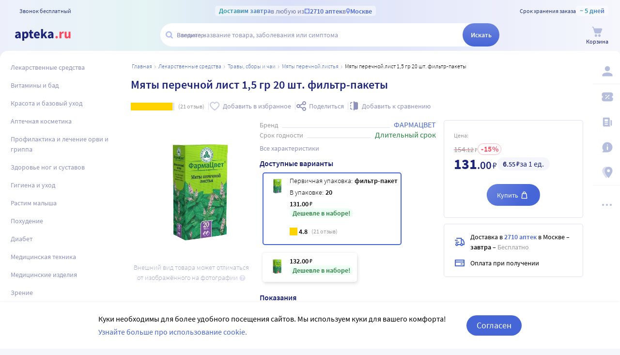

--- FILE ---
content_type: text/html;charset=utf-8
request_url: https://apteka.ru/product/myaty-perechnoj-list-15-gr-20-sht-filtr-pakety-5e3266de65b5ab000165062e/
body_size: 87006
content:
<!doctype html><html lang="ru"><head><meta charset="utf-8"/><meta http-equiv="X-UA-Compatible" content="IE=edge"/><meta name="format-detection" content="telephone=no"/><style id="critical">body{background:#fff;color:#000;font-family:Source Sans Pro,sans-serif;font-size:100%;font-style:normal;font-weight:400;line-height:1.2}svg{fill:currentColor}.no-select{user-select:none}.rub{font-size:.9em}.h1,h1{color:#1c257b;font-size:1.5rem;font-weight:600;line-height:150%;margin:1rem 0}@media (max-width:800px){.h1,h1{font-size:1.125rem;line-height:27px}}.h2,h2{color:#1c257b;font-size:1.25rem;font-weight:600;line-height:150%;margin:1rem 0}@media (max-width:800px){.h2,h2{font-size:1.125rem}}.h3,h3{color:#1c257b;line-height:150%;margin:1rem 0}.h3,h3,h5{font-size:1rem;font-weight:600}p{margin:1em 0}.caption3{color:#999;font-size:12px;font-weight:400;line-height:16px}.link,a{background:none;color:#4665d7;cursor:pointer;outline:0;text-decoration:none;transition:color .25s ease-in-out}.link[aria-disabled=true],.link[aria-disabled],.link[disabled],a[aria-disabled=true],a[aria-disabled],a[disabled]{color:#ccc;cursor:not-allowed;pointer-events:none}a:not([href]){cursor:default}.link:hover,a:hover{color:#000}.link--accent{color:#8d92bd}.link--accent:hover{color:#4665d7}.link-dashed{border:dashed;border-width:0 0 1px}.link-dashed:hover{color:#000}.red{color:#ff465c}ul{margin:0;padding:0}ul li{list-style-type:none}ol{margin:0;padding:0}.unordered-list{margin:1em 0;padding:0 0 0 16px}.unordered-list li{list-style:disc outside}.unordered-list li::marker{color:#1c257b}.unordered-list li+li{margin-top:1em}.OrderedListItem{align-items:baseline;display:flex;flex-wrap:wrap;padding:20px 0}.OrderedListItem__flatPillIcon{fill:#9400d3!important}.OrderedListItem__number{align-items:flex-start;background:#f5f6fc;border-radius:24px;box-sizing:border-box;color:#8d92bd;flex:0 0 48px;font-size:24px;font-weight:600;height:48px;line-height:48px;text-align:center}.OrderedListItem__text{box-sizing:border-box;flex:0 0 calc(100% - 48px);padding-left:22px}.caption{color:#000}.caption,.caption-frame{font-size:14px;font-weight:300}.caption-frame{border:1px solid #e0e1f3;border-radius:10px;box-sizing:border-box;color:#333;display:inline-block;line-height:1.4;padding:6px 12px 7px}.ux-money{white-space:nowrap}.ux-money:after{content:"\00A0\20BD";display:inline-block;font-size:85%;margin:-.125em 0 0;vertical-align:middle}.ux-commas>span:after{content:"\002C\0020"}.ux-commas>span:last-child:after{content:none}.ux-commas>span:nth-last-child(2):after{content:"\0020\0438\00A0"}.ux-commas-only>span:after{content:"\002C\0020"}.ux-commas-only>span:last-child:after{content:none}.ux-commas-only>div{display:inline}.ux-commas-only>div:after{content:"\002C\0020"}.ux-commas-only>div:last-child:after{content:none}hr[data-label]{background:#fff none no-repeat 0 0;background-image:linear-gradient(180deg,transparent 8px,#e0e1f3 8px 9px,transparent 9px);border:0;display:block;font-size:.875rem;font-weight:400;height:16px;line-height:15px;margin:1rem 0;position:static;text-align:center}hr[data-label]:before{background-color:inherit;content:attr(data-label);display:inline-block;padding:0 .25rem}.apteka-logo{color:#1c257b;font-weight:900;white-space:nowrap}.apteka-logo i{color:#ff465c;font-style:normal}body,html{background:#f5f6fc;box-sizing:border-box;margin:0;min-height:100%;padding:0;width:100%}#detach-button-host{display:none!important}#app-container{display:contents}.body{background:linear-gradient(90deg,#edf0fb,#e5f4f5 23.56%,#dae0f7 46.15%,#f6f7fd);box-sizing:border-box;max-width:100%;min-height:100vh;min-width:320px;padding-left:env(safe-area-inset-left);padding-right:env(safe-area-inset-right);position:relative;width:100%}.body .ViewProductPage__panel>div{top:105px}@media (max-width:1024px){.body .ViewProductPage__panel>div{top:0}}@media (max-width:800px){.body .ViewProductPage__panel>div{top:unset}}.body .ProductPanel--headerHidden{transform:translateY(-105px)}@media (min-width:800px) and (max-width:1024px){.body .ProductPanel--headerHidden{transform:translateY(0)}}@media (max-width:1024px){.body--home-new-user .body__sidebar{z-index:6}}.body__new-home .body__sidebar>div{padding-top:0}.body__header{height:105px;left:0;pointer-events:none;position:sticky;top:0;width:100%;z-index:5}@media (max-width:1024px){.body__header--phone{height:116px}.body__header--phone+.body__wrapper .body__sidebar>div{padding-top:116px}}.body__header--home-new-user{height:60px}.body__header-logo{display:block;height:24px;padding:26px 0 0 20px;width:120px}.body__header-logo .icon{display:block;height:100%;width:100%}@media (max-width:1024px){.body__header-logo{padding:8px 0 8px 27px;width:80px}}.body__panel{bottom:0;height:0;left:50%;max-width:1800px;overflow:visible;position:fixed;transform:translateX(-50%);width:100%;z-index:4}@media (max-width:1024px){.body__panel{bottom:calc(3px + env(safe-area-inset-bottom));box-sizing:border-box;height:calc(56px + env(safe-area-inset-bottom));left:50%;transform:translateX(-50%);width:calc(100% - 36px);z-index:6}}.body__panel,.body__panel>div{align-items:flex-end;display:flex;flex-flow:row nowrap;justify-content:flex-end}@media (max-width:1024px){.body__panel,.body__panel>div{border-radius:16px;height:53px;min-height:53px}}.body__panel>div{align-items:flex-start;box-sizing:border-box;flex:0 0 auto;height:100vh;min-height:56px;min-width:56px;padding-top:105px}@media (max-width:1024px){.body__panel>div{align-items:flex-end;height:calc(56px + env(safe-area-inset-bottom));justify-content:flex-start;padding-top:0;width:100%}}@media (max-width:800px){.body__panel--yandexfix{bottom:56px}.body__panel--yandexfix:before{background:#fff;content:"";height:100%;position:absolute;top:100%;width:100%}}.body__footer{background:#fff;box-sizing:border-box;contain-intrinsic-size:320px 200px;content-visibility:auto;margin:0 auto;max-width:1800px;padding:0 73px 0 0;width:100%}@media (max-width:1024px){.body__footer{padding-bottom:56px;padding-right:0}}.body__wrapper{background:#fff;border-radius:16px 16px 0 0;box-sizing:border-box;display:grid;flex:1 0 auto;grid-template-areas:"catalog catalog" "notify notify" "sidebar content" "sidebar banners";grid-template-columns:auto 1fr;grid-template-rows:auto auto 1fr auto;margin:0 auto;max-width:1800px;min-height:100vh;overflow:visible;padding:16px 56px 0 0;position:relative;width:100%}@media (max-width:1024px){.body__wrapper{padding-right:0}}.body__banners,.body__content,.body__notify,.body__sidebar{box-sizing:border-box;min-width:0}.body__notify{grid-area:notify}.body__catalog{grid-area:catalog}.body__sidebar{grid-area:sidebar;padding-left:env(safe-area-inset-left)}.body__content{grid-area:content;overflow:visible;padding:0 20px 20px;position:relative}.body__content--home-new-user{background-color:#fff;padding-top:1px}.body__content-view{max-width:unset;width:100%}.body__banners{grid-area:banners;margin:1.5rem 20px 2rem}.body__notifies{align-items:flex-end;bottom:0;display:flex;flex-flow:column-reverse nowrap;gap:1rem .25rem;height:0;left:0;margin:0 32px 32px;position:fixed;right:0;z-index:4}.body__notifies>li{animation:anime-appear-right .5s ease-out 0s 1 forwards;max-width:100%}@media screen and (max-width:1024px){.body__notifies{margin:0 20px 72px}}@media screen and (max-width:800px){.body__notifies{margin-left:16px;margin-right:16px}}.BaseView{font-size:16px;margin:auto 0 0;min-height:calc(100vh - 75px);position:relative}@media (max-width:1024px){.BaseView{min-height:calc(100vh - 156px)}}.BaseView>.hilandero{left:50%;position:absolute;top:50%;transform:translate(-50%,-50%)}.BaseView__content{display:block}.BaseView__failure{padding:60px 20px 36px}.BaseView__title{display:inline;line-height:1.25;margin:0;vertical-align:baseline}.BaseView__title h1,.BaseView__title h2{margin:0}.BaseView__title .ItemRating{margin-right:.5em}.headingH4{color:#1c257b;display:block;font-size:1.125rem;font-weight:600;line-height:1.5;margin:0 0 .75rem}.SearchResultTitle h1{display:inline;margin:0 .75rem 0 0}.SearchResultTitle__count{color:grey;font-size:.75rem;vertical-align:1px;white-space:nowrap}.SearchResultTitle__found,.SearchResultTitle__not-found{display:inline-block;vertical-align:baseline}.SearchResultTitle__found{font-size:1rem}.SearchResultTitle__not-found{color:grey;font-size:.75rem;font-weight:400;margin-left:1em}.overlay-close{align-items:center;background-color:transparent;color:#9ea7ca;display:flex;height:60px;justify-content:center;position:absolute;right:0;top:0;transition:color .25s linear;width:60px;z-index:1}.overlay-close svg{height:22px;left:50%;position:absolute;top:50%;transform:translate(-50%,-50%);width:22px}.overlay-close:hover{color:#1c257b}.overlay-close:active{color:#000}sup.required{color:#ff465c;font-size:1.25rem;line-height:0;position:static;vertical-align:middle}sup.required:before{content:"\002A"}button,input{border:none}fieldset{border:0;margin:0;min-inline-size:auto;padding:0}.button{-webkit-tap-highlight-color:transparent;align-items:center;background:#4665d7;border:1px solid transparent;border-radius:31px;box-sizing:border-box;color:#fff;display:inline-flex;font-size:18px;height:42px;justify-content:center;outline:0!important;padding:0 20px;transition:.25s ease-in-out;transition-property:background-color,border-color,color}.button:hover{background-color:#1c257b;color:#fff}.button:active{background-color:#4665d7}.button-frame[aria-disabled],.button-frame[aria-disabled]:hover,.button-frame[disabled],.button-frame[disabled]:hover,.button.disabled,.button[aria-disabled],.button[aria-disabled]:hover,.button[disabled],.button[disabled]:hover{background-color:#e8e8e8;border-color:transparent;color:#9d9d9d;cursor:default}a.button[aria-disabled]{pointer-events:none}.button-light{background:#e0e1f3;color:#1c257b}.button-light:active,.button-light:hover{background-color:#8d92bd;color:#fff}.button-trans{background-color:transparent;color:#1c257b}.button-trans:hover{background-color:#f5f6fc;color:#4665d7}.button-trans:disabled{background-color:transparent}.button-light48{background-color:#f5f6fc;border-radius:1.5rem;color:#1c257b;height:3rem}.button-light48 .icon{height:1rem;margin:.125rem 0 0 .5rem;width:1rem}.button-light48:active,.button-light48:hover{background-color:#4665d7;color:#fff}.button-light48:disabled{background-color:#e8e8e8;border-color:transparent;color:#9d9d9d;cursor:default}.button-frame{background:transparent;border-color:#4665d7;color:#4665d7}.button--type2{background:#f5f6fc;border-radius:5px;box-sizing:border-box;color:#4665d7;cursor:pointer;font-size:16px;height:50px;width:100%}.button--type2:hover{background-color:#fff;border-color:#4665d7;color:#4665d7}.button-type3{align-items:center;background-color:transparent;border:1px solid transparent;border-radius:4px;cursor:pointer;display:inline-flex;font-size:16px;font-weight:600;height:48px;justify-content:center;line-height:1;min-width:108px;padding:0 14px;position:relative;text-decoration:none;transition:all .35s ease}.button-type3--primary{background-color:#4665d7;color:#fff}.button-type3--primary:hover{background-color:#1c257b}.button-type3--light{background-color:#ecf0fb;color:#4665d7}.button-type3--light:hover{background-color:#a3b2eb;color:#fff}.button-type3--secondary{background-color:#ff465c;color:#fff}.button-type3--secondary:hover{background-color:#cd0018}.button-type3--secondary-light{background-color:#fff2f4;color:#ff465c;font-weight:400}.button-type3--secondary-light:hover{background-color:#ff465c;color:#fff}.button-type3--primary-light{background-color:#9ea7ca;color:#fff}.button-type3--primary-light:hover{background-color:#9ea7ca}.button-type3--border-primary{background-color:#fff;border-color:#4665d7;color:#4665d7}.button-type3--border-primary:hover{background-color:#4665d7;border-color:#4665d7;color:#fff}.button-type3--border-secondary{background-color:#fff;border-color:#ff465c;color:#ff465c}.button-type3--border-secondary:hover{background-color:#ff465c;color:#fff}.button-type3__spinner{left:7px;position:absolute;top:50%;transform:translateY(-50%)}.button-type4{color:#1c257b}.button-type4:hover{color:#4665d7}.button--light36{background-color:#f5f6fc;border-radius:5px;color:#1c257b;font-size:.875rem;font-weight:600;height:2.25rem}.button--light36:hover{background-color:#9ea7ca;color:#fff}.button-cancel{background:none;color:#4665d7;font-size:1.125rem;line-height:1rem;margin:0;padding:.25rem .125rem;white-space:nowrap}.button-cancel .icon{color:#ff465c;height:.875rem;margin:0 .5rem 0 0;vertical-align:-1px;width:.875rem}.button-cancel:hover{color:#ff465c}.button--gradient{background:linear-gradient(129.55deg,#657fde 8.54%,#4665d7 72.61%);transition:background .35s ease}.button--gradient:hover{background:linear-gradient(180deg,#4665d7,#314797)}.icon{fill:currentColor;display:inline-block;height:24px;vertical-align:middle;width:24px}.icon--burn{stroke:currentColor}.SiteFooter{box-sizing:border-box;padding:0 1.25rem;position:relative;width:100%}.SiteFooter-inner{border-top:1px solid #e0e1f3;display:flex;justify-content:space-between;padding:30px 0 0}@media (max-width:1600px){.SiteFooter-inner{display:block}}.SiteFooter__info{align-items:flex-start;display:flex;flex:0 1 40%;flex-wrap:wrap;justify-content:space-between}.SiteFooter__heading{color:#666;font-size:1rem;font-weight:400;margin:0 0 .625rem;text-transform:uppercase}.SiteFooter__apps,.SiteFooter__socials{padding:10px}.SiteFooter__apps .AppStoresGroup{justify-content:flex-start}.SiteFooter__hotLine{padding:10px}.SiteFooter__hotLine address{margin-top:6px}.SiteFooter__hotLine address:first-of-type{margin-top:0}.SiteFooter__hotLine a{color:#4665d7;display:inline-block;font-size:18px;font-weight:600}.SiteFooter__menus{align-items:flex-start;display:flex;flex:0 1 50%;flex-wrap:wrap;justify-content:space-between}.SiteFooter__menus>div{box-sizing:border-box;flex:0 0 20%;padding:10px}@media (max-width:800px){.SiteFooter__menus>div{flex-basis:100%}}.SiteFooter__menus>div li+li{margin-top:12px}.SiteFooter__menus>div li a{color:#4665d7;font-size:14px}.SiteFooter__menus>div li a:hover{color:#1c257b}@media (max-width:1600px){.SiteFooter__menus{border-top:1px solid #e0e1f3;margin-top:20px;padding-top:20px}}.SiteFooter-bottom{align-items:flex-end;color:#8d92bd;display:flex;flex-flow:row wrap;font-size:.875rem;font-weight:300;justify-content:space-between;padding-bottom:29px}@media (max-width:1600px){.SiteFooter-bottom{padding-top:30px}}.SiteFooter-bottom-block{box-sizing:border-box;flex:0 0 30%;padding:.625rem}@media (max-width:800px){.SiteFooter-bottom-block{flex-basis:100%}}.SiteFooter-bottom-block p{margin:.4375rem 0 0}.SiteFooter__vacancies{align-items:center;background:linear-gradient(90deg,#217a93 -37.76%,#29afaf 57.34%,#38a689 177.05%);border-radius:17px;box-sizing:border-box;color:#fff!important;display:inline-flex;font-weight:600;gap:.25rem;height:34px;padding:0 .5rem 1px;white-space:nowrap}.SiteFooter__vacancies .icon{height:26px;width:26px}.SiteFooter__feedback{font-size:14px}.SiteFooter__ideas{display:inline-block;margin-top:12px}.SiteFooter__ideas .icon{height:14px;margin-right:6px;width:10px}.SitePanel{box-sizing:border-box;flex:0 0 auto;padding:16px 0}.SitePanel,.SitePanel>nav{align-items:flex-start;display:flex;flex-flow:column nowrap;justify-content:flex-start}.SitePanel>nav{border-bottom:1px solid #e0e1f3;flex:0 0 auto;padding:0 0 10px;width:100%}.SitePanel>nav+nav{margin-top:10px}.SitePanel>nav>div{flex:inherit;width:inherit}.SitePanel>nav>div+div{margin:10px 0 0}.SitePanel .ButtonIcon{padding:5px 0;text-align:left}.SitePanel .ButtonIcon__link{align-items:center;display:flex;width:auto}@media screen and (max-width:1200px){.SitePanel .ButtonIcon__link{justify-content:center}}.SitePanel .ButtonIcon-text{-webkit-line-clamp:2;-webkit-box-orient:vertical;color:inherit;display:-webkit-box;flex:0 1 120px;font-size:14px;max-width:100%;overflow:hidden;padding:0 0 0 8px;text-align:left;text-overflow:ellipsis;vertical-align:middle;white-space:nowrap;word-break:break-word}.SitePanel .ButtonIcon-icon{flex:0 0 33px}.SitePanel__apps{flex:0 0 auto;margin-top:24px;text-align:center;width:100%}.SitePanel--right .SitePanel__apps{content-visibility:hidden;height:0;opacity:0;transition:opacity .5s ease .25s}.SitePanel--right:not([aria-expanded]):hover .SitePanel__apps,.SitePanel--right[aria-expanded] .SitePanel__apps{content-visibility:auto;height:auto;opacity:1}.SitePanel--headerHidden{transform:translateY(-75px)}.SitePanel--right{background-color:#fff;height:100%;transition:width .25s ease .25s,transform .25s,box-shadow .25s;width:73px}.SitePanel--right:after{color:#1c257b;content:"\2026";flex:0 0 auto;font-size:24px;font-weight:900;line-height:30px;margin:0;pointer-events:none;text-align:center;transition:opacity .25s .5s;width:100%}.SitePanel--right:not([aria-expanded]):hover,.SitePanel--right[aria-expanded]{box-shadow:-5px 0 5px -5px rgba(0,0,0,.3);width:200px}.SitePanel--right:not([aria-expanded]):hover:after,.SitePanel--right[aria-expanded]:after{opacity:0;transition:opacity 0s 0s}.SitePanel--bottom{align-items:normal;box-shadow:none;flex-direction:row;height:calc(56px + env(safe-area-inset-bottom));padding:0;width:100%}@media (max-width:1024px){.SitePanel--bottom{height:55px}}.SitePanel--bottom>nav{align-items:center;border-bottom:0;flex:1 1 auto;flex-direction:row-reverse;justify-content:space-evenly;padding-bottom:0;width:auto}.SitePanel--bottom>nav+nav{margin-top:0}.SitePanel--bottom>nav>div{flex:0 0 auto}.SitePanel--bottom>nav>div+div{margin:0}.SitePanel--bottom .ButtonIcon-text{display:none}.SitePanel .bottomPanelExp{display:flex;flex-grow:1;height:100%}.SitePanel .bottomPanelExp__item{align-items:center;background-color:hsla(0,0%,100%,.99);box-shadow:0 8px 18px 0 rgba(0,0,0,.1);display:flex;flex-grow:1;width:0}.SitePanel .bottomPanelExp__item--left{border-radius:16px 8px 0 16px}.SitePanel .bottomPanelExp__item--right{border-radius:8px 16px 16px 0}.SitePanel .bottomPanelExp__item--right .HeaderUserButton--lk-btn .ButtonIcon-text{display:none}.SitePanel .bottomPanelExp__item .ButtonIcon,.SitePanel .bottomPanelExp__item .HeaderUserButton{align-items:center;display:flex;flex-grow:1;height:100%;justify-content:center}.SitePanel .bottomPanelExp__item .ButtonIcon__link{align-items:center;display:flex;flex-direction:column;height:100%;justify-content:center;width:100%}.SitePanel .bottomPanelExp__item .ButtonIcon-icon{height:28px;width:28px}.SitePanel .bottomPanelExp__item .ButtonIcon-text{display:block;font-size:10px;padding:0}@media (max-width:1024px){.SitePanel .bottomPanelExp__item .ButtonIcon__link{padding:0}.SitePanel .bottomPanelExp__item .ButtonIcon__link:hover{background-color:transparent}}.SitePanel .bottomPanelExp__centerItem{flex-grow:0;flex-shrink:0;position:relative;width:52px}.SitePanel .bottomPanelExp__centerItemTransition{background-image:url("data:image/svg+xml;charset=utf-8,%3Csvg xmlns='http://www.w3.org/2000/svg' width='52' height='29' fill='none'%3E%3Cpath fill='%23fff' fill-opacity='.99' d='M52 29H0V0h.096C1.152 14.016 11.002 25 23 25h6c11.998 0 21.848-10.984 22.904-25H52z'/%3E%3C/svg%3E");bottom:0;font-size:0;height:29px;left:0;position:absolute;width:52px}.SitePanel>nav{border-bottom:1px solid rgba(0,0,0,.05);padding:0}.SitePanel>nav+nav{margin-top:0}.SitePanel>nav>div+div{margin:0}.SitePanel.SitePanel--right{border-radius:10px;height:auto;transition:all .25s ease;width:56px}.SitePanel.SitePanel--right:after{color:#b6bede;line-height:15px}.SitePanel.SitePanel--right:not([aria-expanded]):hover,.SitePanel.SitePanel--right[aria-expanded]{box-shadow:0 8px 18px 0 rgba(0,0,0,.05);width:253px}.SitePanel.SitePanel--right:not([aria-expanded]):hover:after,.SitePanel.SitePanel--right[aria-expanded]:after{display:none}.SitePanel.SitePanel--headerHidden{transform:translateY(-105px)}.SitePanel .SitePanel__apps{margin-bottom:10px;margin-top:16px}.SitePanel .ButtonIcon{padding:0}.SitePanel .ButtonIcon__link{border-radius:5px;cursor:pointer;padding:12px 16px}@media screen and (max-width:1200px){.SitePanel .ButtonIcon__link{justify-content:flex-start}}.SitePanel .ButtonIcon__link:hover{background:#f6f7fd}.SitePanel .ButtonIcon-text{flex:0 1 auto;font-size:16px;padding:0 0 0 16px}.SitePanel .ButtonIcon-icon{flex:0 0 auto}.SiteHeader{align-items:center;background:#f5f6fc;display:flex;flex-flow:column-reverse nowrap;height:100%;justify-content:center;left:0;pointer-events:auto;position:relative;top:0;width:100%}.SiteHeader--sticky{box-shadow:0 0 5px 0 rgba(0,0,0,.3);transition:transform .25s}.SiteHeader--hide{transform:translateY(-75px)}.SiteHeader[aria-hidden]{content-visibility:hidden}.SiteHeaderMain,.SiteHeaderOver{align-items:center;border-top:1px solid transparent;box-sizing:border-box;display:flex;flex:0 1 auto;flex-flow:row nowrap;justify-content:flex-start;max-width:1920px;padding:0 20px 1px;position:relative;width:100%}.SiteHeaderOver{background:#fff;min-height:40px}.SiteHeaderOver__logo{box-sizing:border-box;flex:none;padding:0 7px;width:94px}.SiteHeader--medic .SiteHeaderOver__logo{width:8.5rem}.SiteHeaderOver__city{margin-left:.875rem;min-width:0;overflow:hidden;text-overflow:ellipsis;white-space:nowrap}@media (max-width:1024px){.SiteHeaderOver__city{margin-left:.25rem}}.SiteHeaderOver__city .HeaderCity{width:100%}.SiteHeaderOver__menu{flex:none;margin-left:auto;padding-left:1rem;width:25px}.SiteHeaderOver__notify{left:0;position:absolute;right:0;top:100%}.SiteHeaderMain{height:60px}.SiteHeaderMain[aria-expanded]{background:#fff;border-color:#e0e1f3}.SiteHeaderMain__logo{flex:0 0 120px}.SiteHeader--medic .SiteHeaderMain__logo{flex-basis:8.5rem}.SiteHeaderMain__city{flex:0 0 auto;margin:0 20px}.SiteHeaderMain__catalog{margin:0 20px 0 0}.SiteHeaderMain__search{align-items:stretch;display:flex;flex:1 1 auto;flex-flow:column nowrap;justify-content:center}.SiteHeaderMain__search>.HintsToSearch{margin:4px 0 0 16px;min-height:13px}.SiteHeaderMain__callCenter,.SiteHeaderMain__cart,.SiteHeaderMain__orders{flex:0 0 auto;margin:0 0 0 20px}@media (max-width:1024px){.SiteHeader--home-new-user{background:unset!important;box-shadow:none;justify-content:flex-end}.SiteHeader--home-new-user.SiteHeader--sidebar .SiteHeaderMain__logo,.SiteHeader--home-new-user.SiteHeader--sidebar .SiteHeaderMain__search{opacity:0;pointer-events:none}.SiteHeader--home-new-user .HomepagePromoExp{margin-bottom:-8vh}.SiteHeader--home-new-user .SiteHeaderOver{padding-left:53px}.SiteHeader--home-new-user .SiteHeaderOver__catalog{left:16px;position:absolute;top:3px}.SiteHeader--home-new-user .SiteHeaderOver__menu{width:25px}.SiteHeader--home-new-user .SiteHeaderMain{flex-direction:column;height:unset;margin-top:18vh}.SiteHeader--home-new-user .SiteHeaderMain[aria-expanded]{background:none;border-color:transparent}.SiteHeader--home-new-user .SiteHeaderMain__logo{box-sizing:border-box;flex:auto;margin:0 auto 30px;padding:0;transition:opacity .3s;width:280px;will-change:opacity;z-index:1}.SiteHeader--home-new-user .SiteHeaderMain__logo .icon{height:36px}.SiteHeader--home-new-user .SiteHeaderMain__search{align-items:center;max-width:unset;width:100%;z-index:1}.SiteHeader--home-new-user .SiteHeaderMain__search .HintsDropdown,.SiteHeader--home-new-user .SiteHeaderMain__search .SearchBox{flex:1 1 100%;max-width:288px;width:100%}.SiteHeader--home-new-user .SiteHeaderMain__search .HintsDropdown{box-sizing:border-box;margin:0 20px}.SiteHeader--home-new-user .SiteHeaderMain__search .HintsDropdown>span{display:none}.SiteHeader--home-new-user .SiteHeaderMain__callCenter{margin:60px auto 0}}.SiteHeader .sideHeaderMainNew,.SiteHeader__topInfoContainer{align-items:center;box-sizing:border-box;display:flex;flex:0 1 auto;margin:0 auto;max-width:1800px;padding:0 24px;width:100%}@media (max-width:1024px){.SiteHeader .sideHeaderMainNew,.SiteHeader__topInfoContainer{padding:0 12px}}.SiteHeader .sideHeaderMainNew__phoneMain{align-items:center;background:hsla(0,0%,100%,.3);color:#273a81;display:none;font-size:12px;font-weight:400;gap:8px;justify-content:center;line-height:1.5;width:100%}.SiteHeader .sideHeaderMainNew__phoneMain a{font-size:14px;font-weight:600;text-decoration:none}.SiteHeader__topInfoMainContainer{width:100%}.SiteHeader__topInfoContainerItem{align-items:center;color:#273a81;display:inline-flex;flex-grow:1;flex-shrink:0;font-size:12px;font-weight:400;gap:8px;width:0}@media (max-width:1024px){.SiteHeader__topInfoContainerItem{width:auto}}.SiteHeader__topInfoContainerItem--center{color:rgba(28,37,123,.6);justify-content:center}.SiteHeader__topInfoContainerItem:last-of-type{justify-content:flex-end}.SiteHeader__topInfoContainerWhiteBox{align-items:center;background-color:hsla(0,0%,100%,.5);border-radius:5px;box-sizing:border-box;display:inline-flex;gap:8px;padding:0 8px;white-space:nowrap}@media (max-width:1024px){.SiteHeader__topInfoContainerWhiteBox{gap:2px}}.SiteHeader__topInfoContainerGradientText{background-clip:text;-webkit-background-clip:text;background-image:linear-gradient(90deg,#1998a3 .46%,#5874db 100.46%);color:transparent;font-size:14px;font-weight:600;line-height:21px}.SiteHeader__topInfoContainerLink{align-items:center;color:#4665d7;cursor:pointer;display:inline-flex;font-size:14px;font-weight:600;gap:4px;transition:color .2s ease}.SiteHeader__topInfoContainerLink .icon{color:#90a3e7;flex-grow:0;flex-shrink:0;max-height:21px;transition:color .2s ease;width:12px}.SiteHeader__topInfoContainerLink .icon--pin_full{width:9px}.SiteHeader__topInfoContainerLink:hover{color:#3f5bc1}.SiteHeader__topInfoContainerLink:hover .icon{color:#5874db}@media (max-width:1100px){.SiteHeader__topInfoContainerLink--city{display:inline-block;max-width:160px;overflow:hidden;text-overflow:ellipsis}}@media (max-width:1024px){.SiteHeader__topInfoContainerLink--city{max-width:300px}}@media (max-width:500px){.SiteHeader__topInfoContainerLink--city{max-width:100px}}@media (max-width:350px){.SiteHeader__topInfoContainerLink--city{max-width:60px}}.SiteHeader__topInfoContainerLogo{box-sizing:border-box;width:95px}.SiteHeader__topInfoContainerLogo .icon{height:21px}.SiteHeader--newSearch{background:linear-gradient(90deg,#edf0fb,#e5f4f5 23.56%,#dae0f7 46.15%,#f6f7fd);box-sizing:border-box;flex-flow:column nowrap;justify-content:space-between;padding:12px 0 11px}@media (max-width:1024px){.SiteHeader--newSearch{padding:8px 0}}.SiteHeader--newSearch.SiteHeader--sticky{box-shadow:none}.SiteHeader--newSearch .SiteHeaderMain{height:auto;max-width:1800px;padding:0 24px}@media (max-width:1024px){.SiteHeader--newSearch.SiteHeader--home-new-user{align-items:center;display:flex;flex-flow:column-reverse nowrap;justify-content:flex-end}.SiteHeader--newSearch.SiteHeader--home-new-user .SiteHeader__topInfoMainContainer{order:1}.SiteHeader--newSearch.SiteHeader--home-new-user .SiteHeader__topInfoMainContainer .sideHeaderMainNew__phoneMain{margin-top:11px}.SiteHeader--newSearch.SiteHeader--home-new-user .sideHeaderMainNew{flex-direction:column;height:unset;margin-top:18vh}.SiteHeader--newSearch.SiteHeader--home-new-user .sideHeaderMainNew .HintsDropdown>span{display:none}.SiteHeader--newSearch.SiteHeader--home-new-user .HintsDropdown,.SiteHeader--newSearch.SiteHeader--home-new-user .sideHeaderMainNew__centralContainer{flex:1 1 100%;margin:0 auto;max-width:288px;width:100%}.SiteHeader--newSearch.SiteHeader--home-new-user .HintsDropdown{max-width:270px;padding:10px 0 0}}.SiteHeader .sideHeaderMainNew .ButtonIcon{cursor:pointer}.SiteHeader .sideHeaderMainNew .ButtonIcon-text{color:#1c257b;font-size:12px;font-weight:400;transition:color .2s ease}.SiteHeader .sideHeaderMainNew .ButtonIcon-text:hover{color:#4665d7}.SiteHeader .sideHeaderMainNew .SiteHeaderMain__catalog{margin-right:0}.SiteHeader .sideHeaderMainNew .SiteHeaderMain__catalog .ButtonIcon__link{cursor:pointer}.SiteHeader .sideHeaderMainNew__logo{flex-grow:0;flex-shrink:0}.SiteHeader .sideHeaderMainNew__logo .icon{height:32px;width:128px}@media (max-width:1024px){.SiteHeader .sideHeaderMainNew__logo{display:none}}.SiteHeader .sideHeaderMainNew__logoMob{margin:0 auto 30px}.SiteHeader .sideHeaderMainNew__logoMob .icon{width:156px}.SiteHeader .sideHeaderMainNew__centralContainer{align-items:center;display:flex;gap:10px;height:48px;margin:0 auto;min-width:803px}@media (max-width:1200px){.SiteHeader .sideHeaderMainNew__centralContainer{min-width:572px}}@media (max-width:1024px){.SiteHeader .sideHeaderMainNew__centralContainer{height:40px;min-width:auto;width:100%}}.SiteHeader .sideHeaderMainNew__centralContainer .SearchBox__input{height:48px}@media (max-width:1024px){.SiteHeader .sideHeaderMainNew__centralContainer .SearchBox__input{height:40px}}.SiteHeader .sideHeaderMainNew__searchContainer{box-sizing:border-box;position:relative}.SiteHeader .sideHeaderMainNew .SearchBox,.SiteHeader .sideHeaderMainNew__searchContainer{flex-grow:1;height:48px}@media (max-width:1024px){.SiteHeader .sideHeaderMainNew .SearchBox,.SiteHeader .sideHeaderMainNew__searchContainer{height:40px}}.SiteHeader .sideHeaderMainNew .SearchBox .SearchBox__scanner .icon,.SiteHeader .sideHeaderMainNew__searchContainer .SearchBox__scanner .icon{color:#b5c1ef}.SiteHeader .sideHeaderMainNew .SearchBox__input-submit{background:linear-gradient(180deg,#6b84df,#4665d7);border-radius:100px;font-size:14px;font-weight:600;margin:0 0 0 -20px;padding:0;transition:background .2s ease;width:76px}.SiteHeader .sideHeaderMainNew .SearchBox__input-submit:hover{background:linear-gradient(180deg,#4665d7,#314797)}@media (max-width:1024px){.SiteHeader .sideHeaderMainNew .SearchBox__input-submit{width:40px}}.SiteHeader .sideHeaderMainNew .SearchBox__input-input input{overflow:hidden;padding-right:20px;text-overflow:ellipsis}.SiteHeader .sideHeaderMainNew .SearchBox__input-reset,.SiteHeader .sideHeaderMainNew .SearchBox__input-speech{left:-20px;position:relative}.SiteHeader .sideHeaderMainNew__rightContainer{align-items:center;display:flex;gap:16px;justify-content:flex-end}@media (max-width:1024px){.SiteHeader .sideHeaderMainNew__rightContainer{display:none}}.SiteHeader .sideHeaderMainNew__vitamins{align-items:center;background-color:hsla(0,0%,100%,.5);border-radius:16px;bottom:-1px;cursor:pointer;display:inline-flex;flex-direction:column;flex-grow:0;flex-shrink:0;justify-content:center;padding:6px 8px;position:relative;text-decoration:none;transition:background-color .2s ease}@media (max-width:1024px){.SiteHeader .sideHeaderMainNew__vitamins{padding-bottom:2px;padding-top:2px}}.SiteHeader .sideHeaderMainNew__vitamins:hover{background-color:hsla(0,0%,100%,.8)}.SiteHeader .sideHeaderMainNew__vitaminsTop{align-items:center;display:flex;flex-grow:0;flex-shrink:0;gap:3px;justify-content:center}.SiteHeader .sideHeaderMainNew__vitaminsIcon{flex-grow:0;flex-shrink:0;height:20px;width:20px}.SiteHeader .sideHeaderMainNew__vitaminsCounter{color:#1c257b;font-size:14px;font-weight:600;line-height:21px}.SiteHeader .sideHeaderMainNew__vitaminsText{color:#1c257b;font-size:11px;font-weight:400;line-height:15px}@keyframes button-counter-pulse{25%{box-shadow:0 0 0 12px currentColor;transform:scale(2) translate(-7px,5px)}}@keyframes button-icon-dropdown-appear{0%{opacity:0;transform:translateY(36px)}}.ButtonIcon{position:relative;text-align:center;white-space:nowrap}.ButtonIcon-icon{align-items:center;display:inline-flex;flex-direction:column;height:28px;position:relative;vertical-align:middle;width:28px}.ButtonIcon-icon .icon{color:#b6bede;height:100%;transition:color .2s ease;width:100%}.ButtonIcon-icon>small{flex:0 0 auto;font-size:.75rem;font-weight:700;line-height:.875rem}.ButtonIcon-icon .ButtonIcon__counter{animation:button-counter-pulse 0s ease-in-out .125s backwards;background-color:#4665d7;border:1px solid #f5f6fc;border-radius:12px;box-sizing:border-box;color:rgba(70,101,215,.2);height:17px;margin:-5px -9px;min-width:20px;position:absolute;right:0;top:0}.ButtonIcon-icon .ButtonIcon__counter:after{color:#fff;content:attr(data-count);display:block;font-size:12px;font-weight:700;line-height:15px;text-align:center}.ButtonIcon-icon .ButtonIcon__counter.animated{animation-duration:.875s}.ButtonIcon-icon .ButtonIcon__counter--green{background-color:#26803f;color:rgba(38,128,63,.2)}.ButtonIcon-icon .ButtonIcon__counter--red{background-color:#ff465c;color:rgba(255,70,92,.2)}.ButtonIcon-icon .ButtonIcon__counter--gray{background-color:#999;color:hsla(0,0%,60%,.2)}.ButtonIcon-text{color:#8d92bd;display:block;font-size:12px;white-space:normal}.ButtonIcon__icon{flex:0 1 auto}.ButtonIcon__link{color:#1c257b;cursor:pointer;margin:0 auto;padding:0;position:relative;width:24px}.ButtonIcon__link:not([href]){cursor:pointer}.ButtonIcon__link:hover{color:#4665d7}.ButtonIcon:hover .ButtonIcon-icon .icon{color:#739fca}.ButtonIcon:hover .ButtonIcon-icon .icon--nav_favorite_new{color:#ff465c}.ButtonIcon-dropdown{animation:button-icon-dropdown-appear .333s ease 0s;animation-fill-mode:backwards;backdrop-filter:saturate(150%) blur(16px);background:hsla(0,0%,100%,.66);border-radius:5px;box-shadow:0 0 5px rgba(0,0,0,.3);box-sizing:border-box;margin:10px -46px 0 0;max-height:unset;min-width:180px;position:absolute;right:100%;text-align:left;top:100%;white-space:normal;z-index:1}.ButtonIcon-dropdown:before{border-color:#fff #fff transparent transparent;border-style:solid;border-width:8px;box-shadow:2px -2px 4px -2px rgba(0,0,0,.3);content:"";display:block;height:0;margin:-8px 16px 0 0;position:absolute;right:0;top:0;transform:rotate(-45deg);width:0}.ButtonIcon-dropdown>div{-ms-overflow-style:none;background:inherit;border-radius:inherit;max-height:inherit;overflow:hidden;overflow-y:auto;overscroll-behavior:contain;position:relative;scrollbar-width:none}.ButtonIcon-dropdown>div::-webkit-scrollbar{display:none}@keyframes SearchBox-history-appear{0%{transform:translateY(40px)}to{transform:translateY(0)}}.SearchBox{align-items:center;display:flex;flex-flow:row nowrap;position:relative;z-index:1}.SearchBox[data-active]{z-index:6}.SearchBox .SearchBox__darkness{z-index:auto}.SearchBox:hover .SearchBox__input-icon .icon{color:#b5c1ef}.SearchBox__scanner{flex:0 0 auto;margin:0}.SearchBox__scanner .icon{color:#b5c1ef}.SearchBox__scanner button{background:transparent;color:#1c257b;padding:.75rem .125rem .75rem .75rem}.SearchBox__scanner button:active{color:#4665d7}.SearchBox__input{align-items:center;background:transparent;border-radius:100px;display:flex;flex:1 1 100%;flex-flow:row nowrap;height:48px;justify-content:flex-start;position:relative;transition:box-shadow .3s}@media (max-width:1024px){.SearchBox__input{height:40px}}.SearchBox__input>div{align-items:center;background:#fff;border-radius:inherit;border-bottom-right-radius:0;border-right-width:0;border-top-right-radius:0;box-sizing:border-box;display:flex;flex:1 1 100%;flex-flow:row nowrap;height:100%;justify-content:flex-start}.SearchBox__input-icon{align-items:center;color:#1c257b;cursor:text;display:inline-flex;flex:0 0 34px;height:100%;text-align:center}.SearchBox__input-icon>.icon{color:#b5c1ef;display:block;flex-grow:0;flex-shrink:0;height:20px;margin:-1px 0 0 8px;width:20px}.SearchBox__input-tags{margin:0 6px 0 0;padding:2px}.SearchBox__input-input{align-self:stretch;flex:1 1 100%;position:relative}.SearchBox__input-input>input{background:transparent;box-sizing:border-box;font-size:16px;height:100%;overflow:hidden;padding:0 20px 1px 0;position:relative;text-overflow:ellipsis;width:100%}.SearchBox__input-input>input::placeholder{color:#8d92bd;display:inline-block}.SearchBox__input-input>input:placeholder-shown{font-size:14px;padding-right:.125rem}.SearchBox__input-input>input[type=search]::-webkit-search-cancel-button{display:none}.SearchBox__input-input>input[disabled]{color:#a9a9a9;left:0;padding-left:inherit;position:absolute;top:0}@media (max-width:1024px){.SearchBox__input-input{padding-left:1rem}}.SearchBox__input-reset,.SearchBox__input-speech{background:none;color:#9ea7ca;flex:0 0 auto;height:100%;left:-20px;padding:0;position:relative;width:38px}.SearchBox__input-reset>.icon,.SearchBox__input-speech>.icon{height:14px;margin-top:-3px;width:14px}.SearchBox__input-speech{height:auto;width:auto}.SearchBox__input-submit{background:linear-gradient(180deg,#6b84df,#4665d7);border-bottom-left-radius:0;border-top-left-radius:0;border-radius:100px;color:#fff;flex:0 0 auto;font-size:14px;font-weight:600;height:100%;margin:0 0 0 -20px;padding:0;transition:background .2s ease;width:76px}.SearchBox__input-submit[aria-busy]{background-color:#9ea7ca;color:#ccc;pointer-events:none}.SearchBox__input-submit:hover{background:linear-gradient(180deg,#4665d7,#314797)}.SearchBox__input-submit .icon{height:20px;width:20px}@media (max-width:1024px){.SearchBox__input-submit{width:40px}}.SearchBox__input:hover,.SearchBox__input[aria-active]{box-shadow:2px 4px 6px rgba(0,0,0,.1),-1px -1px 5px rgba(0,0,0,.05)}.SearchBox__input:hover .SearchBox__input-icon>.icon,.SearchBox__input[aria-active] .SearchBox__input-icon>.icon{color:#4665d7}.SearchBox__input:hover .SearchBox__input-input>input::placeholder,.SearchBox__input[aria-active] .SearchBox__input-input>input::placeholder{color:#4665d7}.SearchBox__darkness{animation:anime-fade .25s ease 0s 1 reverse forwards;background:rgba(0,0,0,.5);bottom:0;height:200vh;left:0;position:fixed;right:0;top:50vh;transform:translateY(-50%);z-index:5}.SearchBox__suggests{animation:SearchBox-history-appear .33s ease-out 0s 1 backwards;left:0;margin-top:12px;position:absolute;right:0;top:100%}.SearchBox__modal{align-items:center;backdrop-filter:saturate(125%) blur(10px);background:rgba(0,0,0,.25);background-image:radial-gradient(transparent,rgba(0,0,0,.5));bottom:0;display:flex;flex-flow:column nowrap;justify-content:center;left:0;position:fixed;right:0;top:0;z-index:6}.SearchBox__hintsForSearchExp{gap:4px;left:0;max-width:calc(100% - 30px);overflow:hidden;position:absolute;text-overflow:ellipsis;top:50%;transform:translateY(-50%)}@media (max-width:1024px){.SearchBox__hintsForSearchExp{display:none}}.SearchBox__hintsForSearchExp>div>ul{flex-wrap:nowrap;gap:4px}.SearchBox__hintsForSearchExp ul li a{background-color:transparent;color:#90a3e7;font-size:12px;font-weight:600;overflow:initial;position:relative;transition:all .2s ease}.SearchBox__hintsForSearchExp ul li a:before{background-color:rgba(144,163,231,.4);bottom:0;content:"";height:1px;left:50%;position:absolute;transform:translateX(-50%);width:calc(100% - 8px)}.SearchBox__hintsForSearchExp ul li a:hover{background-color:#f6f7fd}.SearchBox__hintsForSearchExp ul li a:hover:before{display:none}.SearchBox__bottomActivateBtn{background-color:hsla(0,0%,100%,.99);border-radius:50%;bottom:calc(14px + env(safe-area-inset-bottom));cursor:pointer;display:none;height:42px;left:50%;position:fixed;transform:translateX(-50%);transition:all .2s ease;width:42px;z-index:6}@media (max-width:1024px){.SearchBox__bottomActivateBtn{display:block}}.SearchBox__bottomActivateBtn .icon{color:#9ea4ca;height:20px;left:50%;position:absolute;top:50%;transform:translate(-50%,-50%);transition:all .2s ease;width:20px}.SearchBox__bottomActivateBtn--active{background:linear-gradient(180deg,#6b84df,#4665d7)}.SearchBox__bottomActivateBtn--active .icon{color:#fff}.HeaderCity{align-items:center;background:none;color:#1c257b;display:flex;flex-flow:row nowrap;font-weight:600;height:1.5rem;margin:0;overflow:hidden;padding:0;transition:color .3s ease;white-space:nowrap}.HeaderCity:hover{color:#4665d7}.HeaderCity>.icon{flex:0 0 auto;height:100%;margin:0 .25rem 0 0;width:1.5rem}.HeaderCity>span{flex:1 1 100%;overflow:hidden;text-overflow:ellipsis}.HeaderCity>span:first-letter{text-transform:uppercase}.HeaderCity--undefined{color:#9ea7ca}.HeaderLogo{display:block;text-align:center}.HeaderLogo .icon,.HeaderLogo .link{display:block;width:100%}.HeaderLogo img,.HeaderLogo picture{display:inline-block;max-width:100%}.HeaderLogo .icon--logo-ny{height:40px}.HintsToSearch{align-items:flex-start;display:flex;flex-flow:row nowrap;font-size:12px;gap:0 .5rem;height:auto;justify-content:flex-start;overflow:hidden}.HintsToSearch>span{color:#8d92bd;flex:0 0 auto;line-height:14px;padding:1px 0 0}.HintsToSearch>div{flex:0 1 100%}.HintsToSearch>div>ul{display:flex;flex-flow:row wrap;gap:.5rem;max-height:1.5em}.HintsToSearch>div>ul,.HintsToSearch>div>ul li{list-style:none;margin:0;padding:0}.HintsToSearch>div>ul>li{flex:0 1 auto}.HintsToSearch a{background-color:rgba(70,101,215,.05);border-radius:4px;display:block;line-height:16px;overflow:hidden;padding:0 4px;text-decoration:none;transition:background-color .25s ease-in-out 0s,color .25s ease-in-out 0s;white-space:nowrap}.HintsToSearch a:hover{background-color:rgba(70,101,215,.2);color:#1c257b}@keyframes sidebarFadeIn{0%{opacity:0}}.body__sidebar{animation:sidebarFadeIn .25s ease-out 0s backwards;transition:background-color .25s}.body__sidebar>div{background:#fff;border-radius:16px 0 0 0;box-sizing:border-box;height:100%;width:250px}@media (max-width:1200px){.body__sidebar>div{padding-top:105px}}@media (max-width:1024px){.body__sidebar>div{padding-bottom:calc(56px + env(safe-area-inset-bottom))}}@media (max-width:1200px){.body__sidebar{background-color:rgba(0,0,0,.66);bottom:0;left:0;position:fixed;right:0;top:0;z-index:4}.body__sidebar[aria-hidden]{display:none}}.sidebar{box-sizing:border-box;height:100%;overflow:hidden;overflow-y:auto;padding:0 0 32px}.sidebar__inner{z-index:2}.sidebar--sticky{background:#fff;border-top-left-radius:16px;height:max-content;padding:0 4px 2rem 0;position:sticky;top:105px;z-index:1}.SidebarCatalog__parent>a{align-items:center;border-radius:0 5px 5px 0;display:flex;flex-flow:row nowrap;font-size:.875rem;line-height:1.2;padding:.5rem 1rem .5rem .25rem}.SidebarCatalog__parent>a .icon--arrow_right{flex:0 0 auto;margin:0 -1px 0 -5px;transform:scaleX(-1)}.SidebarCatalog__parent>a:hover{background-color:#f5f6fc}.SidebarCatalog__list{padding-left:.625rem}.SidebarCategoriesList ul{list-style:none;margin:0;padding:0}.SidebarCategoriesList ul[aria-expanded]+button>.icon{transform:rotate(-90deg)}.SidebarCategoriesList a{align-items:center;border-radius:5px;color:#8d92bd;display:flex;flex-flow:row nowrap;font-size:14px;justify-content:flex-start;line-height:21px;padding:.5rem .75rem;transition:color .25s ease-in-out 0s;transition-property:color,background-color,border-color}.SidebarCategoriesList a:hover{background-color:#f5f6fc;color:#4665d7}.SidebarCategoriesList a[aria-selected]{color:#1c257b;font-weight:600;pointer-events:none}.SidebarCategoriesList>button{background:transparent;color:#8d92bd;height:42px;width:100%}.SidebarCategoriesList>button .icon{color:inherit;transform:rotate(90deg);vertical-align:middle}</style><script defer="defer" src="https://static.apteka.ru/site/client/js/main.7bc008c7e129083521b0.js"></script><script defer="defer" src="https://static.apteka.ru/site/client/js/critical.7bc008c7e129083521b0.js"></script><link href="https://static.apteka.ru/site/client/css/chunk1.7bc008c7e129083521b0.css" rel="stylesheet"/><link href="https://static.apteka.ru/site/client/css/chunk2.7bc008c7e129083521b0.css" rel="stylesheet"/><link href="https://static.apteka.ru/site/client/css/chunk3.7bc008c7e129083521b0.css" rel="stylesheet"/>
<!--[--><!--APP-HEAD--><link rel="icon" href="/static/favicon.ico" sizes="any"><link rel="icon" href="/static/favicon.svg" type="image/svg+xml"><link rel="apple-touch-icon" href="/static/apple-touch-icon.png"><!----><link rel="preconnect" href="https://www.googletagmanager.com"><!--[--><!--[--><link rel="preconnect" href="https://api.apteka.ru" crossorigin=""><link rel="dns-prefetch" href="https://api.apteka.ru"><!--]--><!--[--><link rel="preconnect" href="https://images.apteka.ru" crossorigin=""><link rel="dns-prefetch" href="https://images.apteka.ru"><!--]--><!--[--><link rel="preconnect" href="https://static.apteka.ru" crossorigin=""><link rel="dns-prefetch" href="https://static.apteka.ru"><!--]--><!--]--><title>Мяты перечной лист 1,5 гр 20 шт. фильтр-пакеты купить по цене 131 руб в Москве, инструкция по применению, отзывы, аналоги, бесплатная доставка</title><meta name="viewport" content="width=device-width, height=device-height, user-scalable=no, viewport-fit=cover, initial-scale=1.0, maximum-scale=5.0, minimum-scale=1.0"><meta name="description" content="Купить Мяты перечной лист 1,5 гр 20 шт. фильтр-пакеты в Москве по цене 131 руб в интернет-аптеке Аптека ру 💊. Инструкция по применению, аналоги и честные отзывы. Мяты перечной лист 1,5 гр 20 шт. фильтр-пакеты за 131 руб с ✅ бесплатной доставкой от 1 дня."><meta name="keywords" content="Мяты перечной лист 1,5 гр 20 шт. фильтр-пакеты, купить, цена, Москва, инструкция по применению, отзывы,
                доставка, интернет аптека, Аптека ру, оригинал, гарантия, доставка по России, акция, скидка"><meta name="robots" content="index, follow, max-image-preview:large"><!----><meta property="og:description" content="Купить Мяты перечной лист 1,5 гр 20 шт. фильтр-пакеты в Москве по цене 131 руб в интернет-аптеке Аптека ру 💊. Инструкция по применению, аналоги и честные отзывы. Мяты перечной лист 1,5 гр 20 шт. фильтр-пакеты за 131 руб с ✅ бесплатной доставкой от 1 дня."><meta property="og:title" content="Мяты перечной лист 1,5 гр 20 шт. фильтр-пакеты купить по цене 131 руб в Москве, инструкция по применению, отзывы, аналоги, бесплатная доставка"><meta property="og:image" content="https://images.apteka.ru/medium_c8f3005b-caf4-423a-a8b1-718534807900.png"><meta property="og:url" content="https://apteka.ru/product/myaty-perechnoj-list-15-gr-20-sht-filtr-pakety-5e3266de65b5ab000165062e/"><meta property="og:type" content="website"><meta property="og:image:secure_url" content="https://images.apteka.ru/medium_c8f3005b-caf4-423a-a8b1-718534807900.png"><meta property="og:image:alt" content="Apteka.ru"><meta property="og:image:type" content="image/png"><meta property="og:image:width" content="600"><meta property="og:image:height" content="600"><meta name="zen-verification" content="uvlHo9MeUooFYnechabPXqkeiEJmrOtXWUT7AmzOJcgjieswnnRNC9fg99hq3wGH"><meta name="yandex-verification" content="aa9fa5d848caa475"><meta name="google-site-verification" content="tix4i8mFs1b0MSssPppIEJaaVxR5gudXnkqJDS_qmsA"><link rel="canonical" href="https://apteka.ru/product/myaty-perechnoj-list-15-gr-20-sht-filtr-pakety-5e3266de65b5ab000165062e/"><!----><!----><link rel="image_src" href="https://images.apteka.ru/medium_c8f3005b-caf4-423a-a8b1-718534807900.png"><!--[--><script type="application/ld+json">{"@context":"https://schema.org","@type":"ImageObject","contentUrl":"https://images.apteka.ru/original_c8f3005b-caf4-423a-a8b1-718534807900.webp","name":"Мяты перечной лист 1,5 гр 20 шт. фильтр-пакеты","description":"Мяты перечной листья – это лекарственный препарат. Мяты перечной листья содержат эфирное масло, в состав которого входят ментол и его эфиры (3-пинен, лимонен, цинеол, и др.); органические кислоты, дубильные вещества, флавоноиды и другие биологически активные вещества.\nНастой из листьев мяты перечной обладает спазмолитическим, успокаивающим, желчегонным, противорвотным и местнораздражающим действием. Применяется в таких случаях, как симптоматическая терапия: спазмы гладкой мускулатуры желудочно-кишечного тракта, тошнота, рвота. Трава измельченная по 1,5 г фильтр пакеты - 20 штук в упаковке. \nПринимают внутрь 2-3 раза в день, за 15 минут до еды: дети от 3 до 6 лет - по 1 десертной ложке, дети от 6 до 14 лет - по 1-2 столовой ложке, дети старше 14 лет и взрослые - по 1/2 -1/3 стакана.\nПеред применением настой рекомендуется взбалтывать.\nПеред применением рекомендуется проконсультироваться с врачом."}</script><!--]--><!--/APP-HEAD--><!--]-->
<script>window.__INITIAL_STATE__ = {"provinceCity":null,"selectedCity":{"id":"5e57803249af4c0001d64407","name":"Москва","prepositionalName":"Москве","state":"Москва","url":"moskva","centerCoords":{"latitude":55.73944434833948,"longitude":37.60798985424354},"areaRectangle":{"leftTopPoint":{"latitude":55.96399955,"longitude":37.268181},"rightBottomPoint":{"latitude":55.47877745,"longitude":37.980431}},"autoDestCount":2710,"regBodyAddress":"141400, ОБЛАСТЬ МОСКОВСКАЯ, ГОРОД ХИМКИ, ШОССЕ ВАШУТИНСКОЕ, 22","regBodyUid":"0032e72b-71f2-40ff-b457-13cd03af6422","nearCities":null,"deliveryDates":[{"shipTimeStart":"2025-12-02T23:00:00Z","shipTimeEnd":"2025-12-03T16:00:00Z","deadline":"2025-12-02T19:00:00Z"},{"shipTimeStart":"2025-12-03T02:00:00Z","shipTimeEnd":"2025-12-04T13:00:00Z","deadline":"2025-12-02T20:00:00Z"},{"shipTimeStart":"2025-12-03T23:00:00Z","shipTimeEnd":"2025-12-04T16:00:00Z","deadline":"2025-12-03T19:00:00Z"}],"forceProvince":true},"selectedShop":null,"ssrContext":{"env":{"API_INTERNAL_ENDPOINT":"http://api-bot:5001","SITE_ENVIRONMENT":"prod","API_EXTERNAL_ENDPOINT":"https://api.apteka.ru","SITE_KIND":"bot"},"origin":"https://apteka.ru","userAgent":"Mozilla/5.0 (Macintosh; Intel Mac OS X 10_15_7) AppleWebKit/537.36 (KHTML, like Gecko) Chrome/131.0.0.0 Safari/537.36; ClaudeBot/1.0; +claudebot@anthropic.com)","url":"/product/myaty-perechnoj-list-15-gr-20-sht-filtr-pakety-5e3266de65b5ab000165062e/","host":"apteka.ru","httpStatus":null,"robot":"Mozilla/5.0 (Macintosh; Intel Mac OS X 10_15_7) AppleWebKit/537.36 (KHTML, like Gecko) Chrome/131.0.0.0 Safari/537.36; ClaudeBot/1.0; +claudebot@anthropic.com)","assistantShown":false,"isTech":true,"headers":{"Accept":"text/html,application/xhtml+xml,application/xml;q=0.9,image/webp,image/apng,*/*;q=0.8,application/signed-exchange;v=b3;q=0.9","Accept-Encoding":"gzip, deflate, br","User-Agent":"Mozilla/5.0 (Macintosh; Intel Mac OS X 10_15_7) AppleWebKit/537.36 (KHTML, like Gecko) Chrome/131.0.0.0 Safari/537.36; ClaudeBot/1.0; +claudebot@anthropic.com)","Tx-Tls-Proto":"TLSv1.3","Tx-Tls-Cipher":"TLS_AES_128_GCM_SHA256"},"clientIp":"18.218.53.200","trace":[]},"userAgentMobile":false,"vitamins":null,"vitaminsLoading":false,"prefetch":{},"robot":"Mozilla/5.0 (Macintosh; Intel Mac OS X 10_15_7) AppleWebKit/537.36 (KHTML, like Gecko) Chrome/131.0.0.0 Safari/537.36; ClaudeBot/1.0; +claudebot@anthropic.com)","surveyModal":false,"progressiveDiscountPopup":false,"progressiveDiscount":null,"progressiveRecipe":false,"prescriptionsPopup":false,"loading":false,"windowWidthType":"Laptop","catalogOverlayIsVisible":false,"referralPopup":false,"bannerClaimPopupId":null,"devHost":false,"medHost":true,"cacheloth":[],"errorPage":null,"yandexPanel":false,"utmMarks":null,"clientInfo":null,"stop410":false,"settings":{"preferences":{"referralProgramParentReward":100,"firstOrderDiscount":0,"supportPhone":"8 800 700 88 88"}},"newCatalogModal":false,"head":{"title":"Мяты перечной лист 1,5 гр 20 шт. фильтр-пакеты купить по цене 131 руб в Москве, инструкция по применению, отзывы, аналоги, бесплатная доставка","description":"Купить Мяты перечной лист 1,5 гр 20 шт. фильтр-пакеты в Москве по цене 131 руб в интернет-аптеке Аптека ру 💊. Инструкция по применению, аналоги и честные отзывы. Мяты перечной лист 1,5 гр 20 шт. фильтр-пакеты за 131 руб с ✅ бесплатной доставкой от 1 дня.","keywords":"Мяты перечной лист 1,5 гр 20 шт. фильтр-пакеты, купить, цена, Москва, инструкция по применению, отзывы,\n                доставка, интернет аптека, Аптека ру, оригинал, гарантия, доставка по России, акция, скидка","image":"https://images.apteka.ru/medium_c8f3005b-caf4-423a-a8b1-718534807900.png","origin":"https://apteka.ru","robots":"index, follow","canonical":"https://apteka.ru/product/myaty-perechnoj-list-15-gr-20-sht-filtr-pakety-5e3266de65b5ab000165062e/","prevLink":"","nextLink":"","expires":"","linkingData":["{\"@context\":\"https://schema.org\",\"@type\":\"ImageObject\",\"contentUrl\":\"https://images.apteka.ru/original_c8f3005b-caf4-423a-a8b1-718534807900.webp\",\"name\":\"Мяты перечной лист 1,5 гр 20 шт. фильтр-пакеты\",\"description\":\"Мяты перечной листья – это лекарственный препарат. Мяты перечной листья содержат эфирное масло, в состав которого входят ментол и его эфиры (3-пинен, лимонен, цинеол, и др.); органические кислоты, дубильные вещества, флавоноиды и другие биологически активные вещества.\\nНастой из листьев мяты перечной обладает спазмолитическим, успокаивающим, желчегонным, противорвотным и местнораздражающим действием. Применяется в таких случаях, как симптоматическая терапия: спазмы гладкой мускулатуры желудочно-кишечного тракта, тошнота, рвота. Трава измельченная по 1,5 г фильтр пакеты - 20 штук в упаковке. \\nПринимают внутрь 2-3 раза в день, за 15 минут до еды: дети от 3 до 6 лет - по 1 десертной ложке, дети от 6 до 14 лет - по 1-2 столовой ложке, дети старше 14 лет и взрослые - по 1/2 -1/3 стакана.\\nПеред применением настой рекомендуется взбалтывать.\\nПеред применением рекомендуется проконсультироваться с врачом.\"}"]},"auth":{"overlay":false,"status":{"error":false,"loading":false,"loaded":false,"phoneError":false,"passwordError":false,"networkError":false},"newUser":false},"session":{"newcomer":false},"webpush":{"subscribed":false},"user":{"login":null,"shadow":true,"info":null,"apiSid":"SID_00000000000000000000_xxxxxxxxxxxxxxxxxxxx","deviceId":"1764667231034_cb1c2b221c2f9","deviceTs":"1764667231037","fio":null,"gender":"NotSpecified","birthDate":null,"email":null,"emailVerified":false,"updated":1764667231076,"favoritesCount":0,"orders":[],"awaitingReview":null,"refineEmailPopup":false,"telegramChat":false,"allowCookies":true,"goodPreferences":{"cautionsFold":"None","pharmActFold":"None","pharmKinFold":"None","pharmDynFold":"None","structFold":"None","sideEffFold":"None","goodKitFold":"None","contraIndicFold":"None","drugInterFold":"None","dosageFold":"None","keepSpecialFold":"None","shortDescFold":"None","releaseFold":"None","dosDescFold":"None","indicFold":"None","overdoseFold":"None"}},"city":{"notify":false,"overlay":false,"default":{"id":"5e57803249af4c0001d64407","name":"Москва","prepositionalName":"Москве","state":"Москва","url":"moskva","centerCoords":{"latitude":55.73944434833948,"longitude":37.60798985424354},"areaRectangle":{"leftTopPoint":{"latitude":55.96399955,"longitude":37.268181},"rightBottomPoint":{"latitude":55.47877745,"longitude":37.980431}},"autoDestCount":2710,"regBodyAddress":"141400, ОБЛАСТЬ МОСКОВСКАЯ, ГОРОД ХИМКИ, ШОССЕ ВАШУТИНСКОЕ, 22","regBodyUid":"0032e72b-71f2-40ff-b457-13cd03af6422","nearCities":null,"deliveryDates":[{"shipTimeStart":"2025-12-02T23:00:00Z","shipTimeEnd":"2025-12-03T16:00:00Z","deadline":"2025-12-02T19:00:00Z"},{"shipTimeStart":"2025-12-03T02:00:00Z","shipTimeEnd":"2025-12-04T13:00:00Z","deadline":"2025-12-02T20:00:00Z"},{"shipTimeStart":"2025-12-03T23:00:00Z","shipTimeEnd":"2025-12-04T16:00:00Z","deadline":"2025-12-03T19:00:00Z"}]},"selected":{"id":"5e57803249af4c0001d64407","name":"Москва","prepositionalName":"Москве","state":"Москва","url":"moskva","centerCoords":{"latitude":55.73944434833948,"longitude":37.60798985424354},"areaRectangle":{"leftTopPoint":{"latitude":55.96399955,"longitude":37.268181},"rightBottomPoint":{"latitude":55.47877745,"longitude":37.980431}},"autoDestCount":2710,"regBodyAddress":"141400, ОБЛАСТЬ МОСКОВСКАЯ, ГОРОД ХИМКИ, ШОССЕ ВАШУТИНСКОЕ, 22","regBodyUid":"0032e72b-71f2-40ff-b457-13cd03af6422","nearCities":null,"deliveryDates":[{"shipTimeStart":"2025-12-02T23:00:00Z","shipTimeEnd":"2025-12-03T16:00:00Z","deadline":"2025-12-02T19:00:00Z"},{"shipTimeStart":"2025-12-03T02:00:00Z","shipTimeEnd":"2025-12-04T13:00:00Z","deadline":"2025-12-02T20:00:00Z"},{"shipTimeStart":"2025-12-03T23:00:00Z","shipTimeEnd":"2025-12-04T16:00:00Z","deadline":"2025-12-03T19:00:00Z"}],"forceProvince":true},"province":null,"topCities":[{"id":"5e57803249af4c0001d64407","name":"Москва","prepositionalName":"Москве","state":"Москва","url":"moskva","centerCoords":{"latitude":55.73944434833948,"longitude":37.60798985424354},"areaRectangle":{"leftTopPoint":{"latitude":55.96399955,"longitude":37.268181},"rightBottomPoint":{"latitude":55.47877745,"longitude":37.980431}},"autoDestCount":2710,"regBodyAddress":"141400, ОБЛАСТЬ МОСКОВСКАЯ, ГОРОД ХИМКИ, ШОССЕ ВАШУТИНСКОЕ, 22","regBodyUid":"0032e72b-71f2-40ff-b457-13cd03af6422","nearCities":null,"deliveryDates":[{"shipTimeStart":"2025-12-02T23:00:00Z","shipTimeEnd":"2025-12-03T16:00:00Z","deadline":"2025-12-02T19:00:00Z"},{"shipTimeStart":"2025-12-03T02:00:00Z","shipTimeEnd":"2025-12-04T13:00:00Z","deadline":"2025-12-02T20:00:00Z"},{"shipTimeStart":"2025-12-03T23:00:00Z","shipTimeEnd":"2025-12-04T16:00:00Z","deadline":"2025-12-03T19:00:00Z"}]},{"id":"5e5778f0f85fde0001489df1","name":"Санкт-Петербург","prepositionalName":"Санкт-Петербурге","state":"Санкт-Петербург","url":"sanktpeterburg","centerCoords":{"latitude":59.93205983162864,"longitude":30.326052979543665},"areaRectangle":{"leftTopPoint":{"latitude":60.0829449,"longitude":29.98018055},"rightBottomPoint":{"latitude":59.7003891,"longitude":30.58120845}},"autoDestCount":1271,"regBodyAddress":"196624, ГОРОД САНКТ-ПЕТЕРБУРГ, ПОСЕЛОК ШУШАРЫ, ШОССЕ МОСКОВСКОЕ, ДОМ 177, КОРПУС 3, СТРОЕНИЕ 1","regBodyUid":"5d70f89d-b687-4c1d-a2d1-d8ceaac5db67","nearCities":null,"deliveryDates":[{"shipTimeStart":"2025-12-02T22:00:00Z","shipTimeEnd":"2025-12-03T15:00:00Z","deadline":"2025-12-02T16:00:00Z"},{"shipTimeStart":"2025-12-03T23:00:00Z","shipTimeEnd":"2025-12-04T15:00:00Z","deadline":"2025-12-03T16:00:00Z"},{"shipTimeStart":"2025-12-04T23:00:00Z","shipTimeEnd":"2025-12-05T15:00:00Z","deadline":"2025-12-04T16:00:00Z"}]},{"id":"5e57979c57dec70001a6e153","name":"Краснодар","prepositionalName":"Краснодаре","state":"Краснодарский край","url":"krasnodar","centerCoords":{"latitude":45.05855250074294,"longitude":39.00431112630015},"areaRectangle":{"leftTopPoint":{"latitude":45.17477745,"longitude":38.69059745},"rightBottomPoint":{"latitude":44.97799955,"longitude":39.34356955}},"autoDestCount":673,"regBodyAddress":"350000, КРАЙ КРАСНОДАРСКИЙ, ГОРОД КРАСНОДАР, ТЕРРИТОРИЯ ОТДЕЛЕНИЕ №2 АФ СОЛНЕЧНАЯ, ДОМ 7/2","regBodyUid":"d6022de6-ada1-425a-96a3-e0526a096b91","nearCities":null,"deliveryDates":[{"shipTimeStart":"2025-12-03T04:00:00Z","shipTimeEnd":"2025-12-03T14:00:00Z","deadline":"2025-12-02T19:00:00Z"},{"shipTimeStart":"2025-12-04T04:00:00Z","shipTimeEnd":"2025-12-05T14:00:00Z","deadline":"2025-12-03T19:00:00Z"},{"shipTimeStart":"2025-12-05T04:00:00Z","shipTimeEnd":"2025-12-05T14:00:00Z","deadline":"2025-12-04T19:00:00Z"}]},{"id":"5e57858e2b690a0001b0977f","name":"Новосибирск","prepositionalName":"Новосибирске","state":"Новосибирская область","url":"novosibirsk","centerCoords":{"latitude":55.01011505445545,"longitude":82.94328564851484},"areaRectangle":{"leftTopPoint":{"latitude":55.19456945,"longitude":82.76866715},"rightBottomPoint":{"latitude":54.81904155,"longitude":83.14022185}},"autoDestCount":606,"regBodyAddress":"630098, Новосибирская область, Новосибирский район, п.Мичуринский , проезд Автомобилистов, 2А","regBodyUid":"8238ed92-edb9-494d-ba9d-fd1808beb212","nearCities":null,"deliveryDates":[{"shipTimeStart":"2025-12-03T00:00:00Z","shipTimeEnd":"2025-12-04T12:00:00Z","deadline":"2025-12-02T12:00:00Z"},{"shipTimeStart":"2025-12-04T00:00:00Z","shipTimeEnd":"2025-12-05T12:00:00Z","deadline":"2025-12-03T12:00:00Z"},{"shipTimeStart":"2025-12-05T00:00:00Z","shipTimeEnd":"2025-12-06T12:00:00Z","deadline":"2025-12-04T12:00:00Z"}]},{"id":"5e57a3bd3119980001fa0210","name":"Воронеж","prepositionalName":"Воронеже","state":"Воронежская область","url":"voronezh","centerCoords":{"latitude":51.67402613536379,"longitude":39.19579668358714},"areaRectangle":{"leftTopPoint":{"latitude":51.8953751,"longitude":39.0373749},"rightBottomPoint":{"latitude":51.5326809,"longitude":39.6145691}},"autoDestCount":591,"regBodyAddress":"394065, ОБЛАСТЬ ВОРОНЕЖСКАЯ, ГОРОД ВОРОНЕЖ, ПРОСПЕКТ ПАТРИОТОВ, 57Б","regBodyUid":"53f17866-7f92-4370-8e08-91aec34453ae","nearCities":null,"deliveryDates":[{"shipTimeStart":"2025-12-03T04:00:00Z","shipTimeEnd":"2025-12-03T14:00:00Z","deadline":"2025-12-02T17:00:00Z"},{"shipTimeStart":"2025-12-04T04:00:00Z","shipTimeEnd":"2025-12-04T14:00:00Z","deadline":"2025-12-03T17:00:00Z"},{"shipTimeStart":"2025-12-05T04:00:00Z","shipTimeEnd":"2025-12-05T14:00:00Z","deadline":"2025-12-04T17:00:00Z"}]},{"id":"5e58a675cd37fa0001a7cb79","name":"Нижний Новгород","prepositionalName":"Нижнем Новгороде","state":"Нижегородская область","url":"nizhnii-novgorod","centerCoords":{"latitude":56.297406408424905,"longitude":43.929288267399265},"areaRectangle":{"leftTopPoint":{"latitude":56.39873565,"longitude":43.7225692},"rightBottomPoint":{"latitude":56.19431935,"longitude":44.0999308}},"autoDestCount":546,"regBodyAddress":"603058, ОБЛАСТЬ НИЖЕГОРОДСКАЯ, ГОРОД НИЖНИЙ НОВГОРОД, УЛИЦА ШЕКСПИРА, 12","regBodyUid":"d643fd46-b835-40c8-bf66-e9ee325a7c3c","nearCities":null,"deliveryDates":[{"shipTimeStart":"2025-12-03T04:00:00Z","shipTimeEnd":"2025-12-03T12:00:00Z","deadline":"2025-12-02T17:00:00Z"},{"shipTimeStart":"2025-12-04T04:00:00Z","shipTimeEnd":"2025-12-04T12:00:00Z","deadline":"2025-12-03T17:00:00Z"},{"shipTimeStart":"2025-12-05T04:00:00Z","shipTimeEnd":"2025-12-05T12:00:00Z","deadline":"2025-12-04T17:00:00Z"}]},{"id":"5e607eff6e36380001a5f3a5","name":"Омск","prepositionalName":"Омске","state":"Омская область","url":"omsk","centerCoords":{"latitude":54.992366418837676,"longitude":73.35416000601202},"areaRectangle":{"leftTopPoint":{"latitude":55.3930418,"longitude":73.154306},"rightBottomPoint":{"latitude":54.8616802,"longitude":73.511806}},"autoDestCount":499,"regBodyAddress":"625019, ОБЛАСТЬ ТЮМЕНСКАЯ, ГОРОД ТЮМЕНЬ, УЛИЦА ГИЛЕВСКАЯ РОЩА, ДОМ 10","regBodyUid":"42e1026b-cfc8-4b22-8d72-9fa8c8b3f00d","nearCities":null,"deliveryDates":[{"shipTimeStart":"2025-12-03T04:00:00Z","shipTimeEnd":"2025-12-03T15:00:00Z","deadline":"2025-12-02T12:00:00Z"},{"shipTimeStart":"2025-12-04T04:00:00Z","shipTimeEnd":"2025-12-04T15:00:00Z","deadline":"2025-12-03T12:00:00Z"},{"shipTimeStart":"2025-12-05T04:00:00Z","shipTimeEnd":"2025-12-05T15:00:00Z","deadline":"2025-12-04T12:00:00Z"}]},{"id":"5e57acd4752ac70001593b7f","name":"Уфа","prepositionalName":"Уфе","state":"Республика Башкортостан","url":"ufa","centerCoords":{"latitude":54.754073497890296,"longitude":56.008712483122366},"areaRectangle":{"leftTopPoint":{"latitude":54.8439169,"longitude":55.77618045},"rightBottomPoint":{"latitude":54.6538611,"longitude":56.26965255}},"autoDestCount":474,"regBodyAddress":"450095, РЕСПУБЛИКА БАШКОРТОСТАН, ГОРОД УФА, УЛИЦА МАЙКОПСКАЯ, ДОМ 65/2","regBodyUid":"ca859cce-1803-496a-b7a1-74a424a3260b","nearCities":null,"deliveryDates":[{"shipTimeStart":"2025-12-02T10:00:00Z","shipTimeEnd":"2025-12-02T15:00:00Z","deadline":"2025-12-02T08:00:00Z"},{"shipTimeStart":"2025-12-03T03:00:00Z","shipTimeEnd":"2025-12-03T12:00:00Z","deadline":"2025-12-02T17:00:00Z"},{"shipTimeStart":"2025-12-03T10:00:00Z","shipTimeEnd":"2025-12-03T15:00:00Z","deadline":"2025-12-03T08:00:00Z"}]},{"id":"5e577e97a2efde00019e63e4","name":"Ростов-на-Дону","prepositionalName":"Ростове-на-Дону","state":"Ростовская область","url":"rostovnadonu","centerCoords":{"latitude":47.24687798717949,"longitude":39.704250363247866},"areaRectangle":{"leftTopPoint":{"latitude":47.34026365,"longitude":39.53887545},"rightBottomPoint":{"latitude":47.16334735,"longitude":39.85084755}},"autoDestCount":468,"regBodyAddress":"350000, КРАЙ КРАСНОДАРСКИЙ, ГОРОД КРАСНОДАР, ТЕРРИТОРИЯ ОТДЕЛЕНИЕ №2 АФ СОЛНЕЧНАЯ, ДОМ 7/2","regBodyUid":"d6022de6-ada1-425a-96a3-e0526a096b91","nearCities":null,"deliveryDates":[{"shipTimeStart":"2025-12-03T05:00:00Z","shipTimeEnd":"2025-12-03T15:00:00Z","deadline":"2025-12-02T16:00:00Z"},{"shipTimeStart":"2025-12-04T05:00:00Z","shipTimeEnd":"2025-12-04T15:00:00Z","deadline":"2025-12-03T16:00:00Z"},{"shipTimeStart":"2025-12-05T05:00:00Z","shipTimeEnd":"2025-12-05T15:00:00Z","deadline":"2025-12-04T16:00:00Z"}]},{"id":"5e58b8fee8d43f0001a55baf","name":"Екатеринбург","prepositionalName":"Екатеринбурге","state":"Свердловская область","url":"ekaterinburg","centerCoords":{"latitude":56.831050800904976,"longitude":60.60422259276018},"areaRectangle":{"leftTopPoint":{"latitude":56.92925025,"longitude":60.472667},"rightBottomPoint":{"latitude":56.73186075,"longitude":60.835667}},"autoDestCount":442,"regBodyAddress":"454036, ОБЛАСТЬ ЧЕЛЯБИНСКАЯ, ГОРОД ЧЕЛЯБИНСК, УЛИЦА РАДОНЕЖСКАЯ, ДОМ 9, СТРОЕНИЕ 1","regBodyUid":"dcb5431d-7437-4a0d-bc0e-911fbba3dcb9","nearCities":null,"deliveryDates":[{"shipTimeStart":"2025-12-03T03:00:00Z","shipTimeEnd":"2025-12-03T13:00:00Z","deadline":"2025-12-02T13:00:00Z"},{"shipTimeStart":"2025-12-04T03:00:00Z","shipTimeEnd":"2025-12-04T13:00:00Z","deadline":"2025-12-03T13:00:00Z"},{"shipTimeStart":"2025-12-05T03:00:00Z","shipTimeEnd":"2025-12-05T13:00:00Z","deadline":"2025-12-04T13:00:00Z"}]},{"id":"5e57d618ae44ae00013b8c08","name":"Волгоград","prepositionalName":"Волгограде","state":"Волгоградская область","url":"volgograd","centerCoords":{"latitude":48.693069132558136,"longitude":44.51476290930233},"areaRectangle":{"leftTopPoint":{"latitude":48.8619303,"longitude":44.2197361},"rightBottomPoint":{"latitude":48.4833477,"longitude":44.6655419}},"autoDestCount":430,"regBodyAddress":"410530, САРАТОВСКАЯ ОБЛАСТЬ, Г.О. ГОРОД САРАТОВ, П ДУБКИ, ТЕР. ЮЖНАЯ ПРОМЗОНА, ЗД. 1","regBodyUid":"702fc6b7-1aba-4830-809f-d76aeb891e72","nearCities":null,"deliveryDates":[{"shipTimeStart":"2025-12-03T04:00:00Z","shipTimeEnd":"2025-12-03T14:00:00Z","deadline":"2025-12-02T17:00:00Z"},{"shipTimeStart":"2025-12-04T04:00:00Z","shipTimeEnd":"2025-12-04T12:00:00Z","deadline":"2025-12-03T17:00:00Z"},{"shipTimeStart":"2025-12-05T04:00:00Z","shipTimeEnd":"2025-12-05T14:00:00Z","deadline":"2025-12-04T17:00:00Z"}]},{"id":"5e577fea7ea24200011fcb8d","name":"Пермь","prepositionalName":"Перми","state":"Пермский край","url":"perm","centerCoords":{"latitude":58.013367829039815,"longitude":56.21956740749415},"areaRectangle":{"leftTopPoint":{"latitude":58.17215315,"longitude":55.7933471},"rightBottomPoint":{"latitude":57.94145785,"longitude":56.6241529}},"autoDestCount":427,"regBodyAddress":"454036, ОБЛАСТЬ ЧЕЛЯБИНСКАЯ, ГОРОД ЧЕЛЯБИНСК, УЛИЦА РАДОНЕЖСКАЯ, ДОМ 9, СТРОЕНИЕ 1","regBodyUid":"dcb5431d-7437-4a0d-bc0e-911fbba3dcb9","nearCities":null,"deliveryDates":[{"shipTimeStart":"2025-12-03T03:00:00Z","shipTimeEnd":"2025-12-03T16:00:00Z","deadline":"2025-12-02T14:00:00Z"},{"shipTimeStart":"2025-12-04T03:00:00Z","shipTimeEnd":"2025-12-04T16:00:00Z","deadline":"2025-12-03T14:00:00Z"},{"shipTimeStart":"2025-12-05T03:00:00Z","shipTimeEnd":"2025-12-05T16:00:00Z","deadline":"2025-12-04T14:00:00Z"}]},{"id":"6681727f3210fbd198563743","name":"Казань","prepositionalName":"Казани","state":"Республика Татарстан (Татарстан)","url":"kazan","centerCoords":{"latitude":55.80224306088993,"longitude":49.140949798594846},"areaRectangle":{"leftTopPoint":{"latitude":55.89163935,"longitude":48.8553472},"rightBottomPoint":{"latitude":55.59280565,"longitude":49.2877088}},"autoDestCount":427,"regBodyAddress":"420137, РЕСПУБЛИКА ТАТАРСТАН, ГОРОД КАЗАНЬ, УЛИЦА АДОРАТСКОГО, 76","regBodyUid":"87979975-3928-4eb3-a62b-fbdd9e5683a1","nearCities":null,"deliveryDates":[{"shipTimeStart":"2025-12-03T06:00:00Z","shipTimeEnd":"2025-12-03T14:00:00Z","deadline":"2025-12-02T18:00:00Z"},{"shipTimeStart":"2025-12-04T06:00:00Z","shipTimeEnd":"2025-12-04T14:00:00Z","deadline":"2025-12-03T18:00:00Z"},{"shipTimeStart":"2025-12-05T06:00:00Z","shipTimeEnd":"2025-12-05T12:00:00Z","deadline":"2025-12-04T18:00:00Z"}]},{"id":"5e5799c207402f0001293801","name":"Тюмень","prepositionalName":"Тюмени","state":"Тюменская область","url":"tyumen","centerCoords":{"latitude":57.13946622565321,"longitude":65.56309185510689},"areaRectangle":{"leftTopPoint":{"latitude":57.22997185,"longitude":65.4124441},"rightBottomPoint":{"latitude":57.08391715,"longitude":65.7619999}},"autoDestCount":421,"regBodyAddress":"625019, ОБЛАСТЬ ТЮМЕНСКАЯ, ГОРОД ТЮМЕНЬ, УЛИЦА ГИЛЕВСКАЯ РОЩА, ДОМ 10","regBodyUid":"42e1026b-cfc8-4b22-8d72-9fa8c8b3f00d","nearCities":null,"deliveryDates":[{"shipTimeStart":"2025-12-03T03:00:00Z","shipTimeEnd":"2025-12-03T14:00:00Z","deadline":"2025-12-02T16:00:00Z"},{"shipTimeStart":"2025-12-04T03:00:00Z","shipTimeEnd":"2025-12-04T13:00:00Z","deadline":"2025-12-03T16:00:00Z"},{"shipTimeStart":"2025-12-05T03:00:00Z","shipTimeEnd":"2025-12-05T14:00:00Z","deadline":"2025-12-04T16:00:00Z"}]},{"id":"5e58f572660a0b0001a9e8b5","name":"Саратов","prepositionalName":"Саратове","state":"Саратовская область","url":"saratov","centerCoords":{"latitude":51.54975132142857,"longitude":45.98755952857143},"areaRectangle":{"leftTopPoint":{"latitude":51.6221942,"longitude":45.84144445},"rightBottomPoint":{"latitude":51.4578058,"longitude":46.13966655}},"autoDestCount":420,"regBodyAddress":"410530, САРАТОВСКАЯ ОБЛАСТЬ, Г.О. ГОРОД САРАТОВ, П ДУБКИ, ТЕР. ЮЖНАЯ ПРОМЗОНА, ЗД. 1","regBodyUid":"702fc6b7-1aba-4830-809f-d76aeb891e72","nearCities":null,"deliveryDates":[{"shipTimeStart":"2025-12-03T04:00:00Z","shipTimeEnd":"2025-12-03T13:00:00Z","deadline":"2025-12-02T16:00:00Z"},{"shipTimeStart":"2025-12-04T04:00:00Z","shipTimeEnd":"2025-12-04T13:00:00Z","deadline":"2025-12-03T16:00:00Z"},{"shipTimeStart":"2025-12-05T04:00:00Z","shipTimeEnd":"2025-12-05T13:00:00Z","deadline":"2025-12-04T16:00:00Z"}]},{"id":"5e58ce3a004bae00014a7f84","name":"Красноярск","prepositionalName":"Красноярске","state":"Красноярский край","url":"krasnoyarsk","centerCoords":{"latitude":56.0224426953317,"longitude":92.88899944717444},"areaRectangle":{"leftTopPoint":{"latitude":56.1286249,"longitude":92.6758471},"rightBottomPoint":{"latitude":55.9633191,"longitude":93.0666529}},"autoDestCount":407,"regBodyAddress":"660015, Красноярский край, Емельяновский район, п.Солонцы, квартал Площадка Западная 5А/1","regBodyUid":"35bd0317-30d2-44a0-a3ff-294c870c2531","nearCities":null,"deliveryDates":[{"shipTimeStart":"2025-12-04T00:00:00Z","shipTimeEnd":"2025-12-04T15:00:00Z","deadline":"2025-12-02T09:00:00Z"},{"shipTimeStart":"2025-12-04T01:00:00Z","shipTimeEnd":"2025-12-05T13:00:00Z","deadline":"2025-12-03T09:00:00Z"},{"shipTimeStart":"2025-12-06T00:00:00Z","shipTimeEnd":"2025-12-06T13:00:00Z","deadline":"2025-12-04T09:00:00Z"}]},{"id":"5e579bb9ae44ae00013b8bfe","name":"Самара","prepositionalName":"Самаре","state":"Самарская область","url":"samara","centerCoords":{"latitude":53.22355730238727,"longitude":50.19975393633952},"areaRectangle":{"leftTopPoint":{"latitude":53.5097227,"longitude":49.8231391},"rightBottomPoint":{"latitude":53.0880553,"longitude":50.3651949}},"autoDestCount":377,"regBodyAddress":"410530, САРАТОВСКАЯ ОБЛАСТЬ, Г.О. ГОРОД САРАТОВ, П ДУБКИ, ТЕР. ЮЖНАЯ ПРОМЗОНА, ЗД. 1","regBodyUid":"702fc6b7-1aba-4830-809f-d76aeb891e72","nearCities":null,"deliveryDates":[{"shipTimeStart":"2025-12-03T03:00:00Z","shipTimeEnd":"2025-12-03T13:00:00Z","deadline":"2025-12-02T16:00:00Z"},{"shipTimeStart":"2025-12-04T03:00:00Z","shipTimeEnd":"2025-12-04T13:00:00Z","deadline":"2025-12-03T16:00:00Z"},{"shipTimeStart":"2025-12-05T03:00:00Z","shipTimeEnd":"2025-12-05T13:00:00Z","deadline":"2025-12-04T16:00:00Z"}]},{"id":"5e57cf5b7e44600001f90b3e","name":"Ставрополь","prepositionalName":"Ставрополе","state":"Ставропольский край","url":"stavropol","centerCoords":{"latitude":45.030971819314644,"longitude":41.944297302180686},"areaRectangle":{"leftTopPoint":{"latitude":45.0841668,"longitude":41.83419455},"rightBottomPoint":{"latitude":44.9680552,"longitude":42.04747245}},"autoDestCount":321,"regBodyAddress":"355035, КРАЙ СТАВРОПОЛЬСКИЙ, ГОРОД СТАВРОПОЛЬ, ПРОСПЕКТ КУЛАКОВА, ДОМ 26А","regBodyUid":"f973a234-d8ec-46e6-a7ad-e563065ce681","nearCities":null,"deliveryDates":[{"shipTimeStart":"2025-12-03T06:00:00Z","shipTimeEnd":"2025-12-04T12:00:00Z","deadline":"2025-12-02T17:00:00Z"},{"shipTimeStart":"2025-12-04T06:00:00Z","shipTimeEnd":"2025-12-05T12:00:00Z","deadline":"2025-12-03T17:00:00Z"},{"shipTimeStart":"2025-12-05T06:00:00Z","shipTimeEnd":"2025-12-06T12:00:00Z","deadline":"2025-12-04T17:00:00Z"}]},{"id":"5e578ec16320430001e4c542","name":"Челябинск","prepositionalName":"Челябинске","state":"Челябинская область","url":"chelyabinsk","centerCoords":{"latitude":55.17404393355482,"longitude":61.38125690365448},"areaRectangle":{"leftTopPoint":{"latitude":55.30037525,"longitude":61.24249955},"rightBottomPoint":{"latitude":55.02323575,"longitude":61.56027745}},"autoDestCount":301,"regBodyAddress":"454036, ОБЛАСТЬ ЧЕЛЯБИНСКАЯ, ГОРОД ЧЕЛЯБИНСК, УЛИЦА РАДОНЕЖСКАЯ, ДОМ 9, СТРОЕНИЕ 1","regBodyUid":"dcb5431d-7437-4a0d-bc0e-911fbba3dcb9","nearCities":null,"deliveryDates":[{"shipTimeStart":"2025-12-03T02:00:00Z","shipTimeEnd":"2025-12-04T12:00:00Z","deadline":"2025-12-02T14:00:00Z"},{"shipTimeStart":"2025-12-04T02:00:00Z","shipTimeEnd":"2025-12-04T15:00:00Z","deadline":"2025-12-03T14:00:00Z"},{"shipTimeStart":"2025-12-05T02:00:00Z","shipTimeEnd":"2025-12-06T12:00:00Z","deadline":"2025-12-04T14:00:00Z"}]},{"id":"5e57858949af4c0001d64408","name":"Ярославль","prepositionalName":"Ярославле","state":"Ярославская область","url":"yaroslavl","centerCoords":{"latitude":57.635775657439446,"longitude":39.85591792387543},"areaRectangle":{"leftTopPoint":{"latitude":57.74072255,"longitude":39.742208},"rightBottomPoint":{"latitude":57.54150045,"longitude":39.986958}},"autoDestCount":289,"regBodyAddress":"150539, ОБЛАСТЬ ЯРОСЛАВСКАЯ, РАЙОН ЯРОСЛАВСКИЙ, РАБОЧИЙ ПОСЕЛОК ЛЕСНАЯ ПОЛЯНА, ДОМ 43, СТРОЕНИЕ 1","regBodyUid":"9a52428b-ae3b-47f7-bd0e-52e3cc7dd17f","nearCities":null,"deliveryDates":[{"shipTimeStart":"2025-12-03T05:00:00Z","shipTimeEnd":"2025-12-03T14:00:00Z","deadline":"2025-12-02T18:00:00Z"},{"shipTimeStart":"2025-12-04T05:00:00Z","shipTimeEnd":"2025-12-04T14:00:00Z","deadline":"2025-12-03T18:00:00Z"},{"shipTimeStart":"2025-12-05T05:00:00Z","shipTimeEnd":"2025-12-05T14:00:00Z","deadline":"2025-12-04T18:00:00Z"}]}]},"autodest":{"overlay":false,"history":null},"questionnaire":{"cacheId":{}},"tracking":{"pageId":0,"pageName":"Main","pagePath":"/"},"superuser":{"initialized":false,"token":null,"userData":null,"userNuance":null,"order":null,"orderData":null,"additionalItems":null,"userInstructions":null},"promotions":{},"preparation":{"categoryItems":null,"defaultCity":null,"data":null,"item":null,"town":null,"city":null,"cities":[{"id":"5e57803249af4c0001d64407","name":"Москва","prepositionalName":"Москве","state":"Москва","url":"moskva","centerCoords":{"latitude":55.73944434833948,"longitude":37.60798985424354},"areaRectangle":{"leftTopPoint":{"latitude":55.96399955,"longitude":37.268181},"rightBottomPoint":{"latitude":55.47877745,"longitude":37.980431}},"autoDestCount":2710,"regBodyAddress":"141400, ОБЛАСТЬ МОСКОВСКАЯ, ГОРОД ХИМКИ, ШОССЕ ВАШУТИНСКОЕ, 22","regBodyUid":"0032e72b-71f2-40ff-b457-13cd03af6422","nearCities":null,"deliveryDates":[{"shipTimeStart":"2025-12-02T23:00:00Z","shipTimeEnd":"2025-12-03T16:00:00Z","deadline":"2025-12-02T19:00:00Z"},{"shipTimeStart":"2025-12-03T02:00:00Z","shipTimeEnd":"2025-12-04T13:00:00Z","deadline":"2025-12-02T20:00:00Z"},{"shipTimeStart":"2025-12-03T23:00:00Z","shipTimeEnd":"2025-12-04T16:00:00Z","deadline":"2025-12-03T19:00:00Z"}]},{"id":"5e5778f0f85fde0001489df1","name":"Санкт-Петербург","prepositionalName":"Санкт-Петербурге","state":"Санкт-Петербург","url":"sanktpeterburg","centerCoords":{"latitude":59.93205983162864,"longitude":30.326052979543665},"areaRectangle":{"leftTopPoint":{"latitude":60.0829449,"longitude":29.98018055},"rightBottomPoint":{"latitude":59.7003891,"longitude":30.58120845}},"autoDestCount":1271,"regBodyAddress":"196624, ГОРОД САНКТ-ПЕТЕРБУРГ, ПОСЕЛОК ШУШАРЫ, ШОССЕ МОСКОВСКОЕ, ДОМ 177, КОРПУС 3, СТРОЕНИЕ 1","regBodyUid":"5d70f89d-b687-4c1d-a2d1-d8ceaac5db67","nearCities":null,"deliveryDates":[{"shipTimeStart":"2025-12-02T22:00:00Z","shipTimeEnd":"2025-12-03T15:00:00Z","deadline":"2025-12-02T16:00:00Z"},{"shipTimeStart":"2025-12-03T23:00:00Z","shipTimeEnd":"2025-12-04T15:00:00Z","deadline":"2025-12-03T16:00:00Z"},{"shipTimeStart":"2025-12-04T23:00:00Z","shipTimeEnd":"2025-12-05T15:00:00Z","deadline":"2025-12-04T16:00:00Z"}]},{"id":"5e57979c57dec70001a6e153","name":"Краснодар","prepositionalName":"Краснодаре","state":"Краснодарский край","url":"krasnodar","centerCoords":{"latitude":45.05855250074294,"longitude":39.00431112630015},"areaRectangle":{"leftTopPoint":{"latitude":45.17477745,"longitude":38.69059745},"rightBottomPoint":{"latitude":44.97799955,"longitude":39.34356955}},"autoDestCount":673,"regBodyAddress":"350000, КРАЙ КРАСНОДАРСКИЙ, ГОРОД КРАСНОДАР, ТЕРРИТОРИЯ ОТДЕЛЕНИЕ №2 АФ СОЛНЕЧНАЯ, ДОМ 7/2","regBodyUid":"d6022de6-ada1-425a-96a3-e0526a096b91","nearCities":null,"deliveryDates":[{"shipTimeStart":"2025-12-03T04:00:00Z","shipTimeEnd":"2025-12-03T14:00:00Z","deadline":"2025-12-02T19:00:00Z"},{"shipTimeStart":"2025-12-04T04:00:00Z","shipTimeEnd":"2025-12-05T14:00:00Z","deadline":"2025-12-03T19:00:00Z"},{"shipTimeStart":"2025-12-05T04:00:00Z","shipTimeEnd":"2025-12-05T14:00:00Z","deadline":"2025-12-04T19:00:00Z"}]},{"id":"5e57858e2b690a0001b0977f","name":"Новосибирск","prepositionalName":"Новосибирске","state":"Новосибирская область","url":"novosibirsk","centerCoords":{"latitude":55.01011505445545,"longitude":82.94328564851484},"areaRectangle":{"leftTopPoint":{"latitude":55.19456945,"longitude":82.76866715},"rightBottomPoint":{"latitude":54.81904155,"longitude":83.14022185}},"autoDestCount":606,"regBodyAddress":"630098, Новосибирская область, Новосибирский район, п.Мичуринский , проезд Автомобилистов, 2А","regBodyUid":"8238ed92-edb9-494d-ba9d-fd1808beb212","nearCities":null,"deliveryDates":[{"shipTimeStart":"2025-12-03T00:00:00Z","shipTimeEnd":"2025-12-04T12:00:00Z","deadline":"2025-12-02T12:00:00Z"},{"shipTimeStart":"2025-12-04T00:00:00Z","shipTimeEnd":"2025-12-05T12:00:00Z","deadline":"2025-12-03T12:00:00Z"},{"shipTimeStart":"2025-12-05T00:00:00Z","shipTimeEnd":"2025-12-06T12:00:00Z","deadline":"2025-12-04T12:00:00Z"}]},{"id":"5e57a3bd3119980001fa0210","name":"Воронеж","prepositionalName":"Воронеже","state":"Воронежская область","url":"voronezh","centerCoords":{"latitude":51.67402613536379,"longitude":39.19579668358714},"areaRectangle":{"leftTopPoint":{"latitude":51.8953751,"longitude":39.0373749},"rightBottomPoint":{"latitude":51.5326809,"longitude":39.6145691}},"autoDestCount":591,"regBodyAddress":"394065, ОБЛАСТЬ ВОРОНЕЖСКАЯ, ГОРОД ВОРОНЕЖ, ПРОСПЕКТ ПАТРИОТОВ, 57Б","regBodyUid":"53f17866-7f92-4370-8e08-91aec34453ae","nearCities":null,"deliveryDates":[{"shipTimeStart":"2025-12-03T04:00:00Z","shipTimeEnd":"2025-12-03T14:00:00Z","deadline":"2025-12-02T17:00:00Z"},{"shipTimeStart":"2025-12-04T04:00:00Z","shipTimeEnd":"2025-12-04T14:00:00Z","deadline":"2025-12-03T17:00:00Z"},{"shipTimeStart":"2025-12-05T04:00:00Z","shipTimeEnd":"2025-12-05T14:00:00Z","deadline":"2025-12-04T17:00:00Z"}]},{"id":"5e58a675cd37fa0001a7cb79","name":"Нижний Новгород","prepositionalName":"Нижнем Новгороде","state":"Нижегородская область","url":"nizhnii-novgorod","centerCoords":{"latitude":56.297406408424905,"longitude":43.929288267399265},"areaRectangle":{"leftTopPoint":{"latitude":56.39873565,"longitude":43.7225692},"rightBottomPoint":{"latitude":56.19431935,"longitude":44.0999308}},"autoDestCount":546,"regBodyAddress":"603058, ОБЛАСТЬ НИЖЕГОРОДСКАЯ, ГОРОД НИЖНИЙ НОВГОРОД, УЛИЦА ШЕКСПИРА, 12","regBodyUid":"d643fd46-b835-40c8-bf66-e9ee325a7c3c","nearCities":null,"deliveryDates":[{"shipTimeStart":"2025-12-03T04:00:00Z","shipTimeEnd":"2025-12-03T12:00:00Z","deadline":"2025-12-02T17:00:00Z"},{"shipTimeStart":"2025-12-04T04:00:00Z","shipTimeEnd":"2025-12-04T12:00:00Z","deadline":"2025-12-03T17:00:00Z"},{"shipTimeStart":"2025-12-05T04:00:00Z","shipTimeEnd":"2025-12-05T12:00:00Z","deadline":"2025-12-04T17:00:00Z"}]},{"id":"5e607eff6e36380001a5f3a5","name":"Омск","prepositionalName":"Омске","state":"Омская область","url":"omsk","centerCoords":{"latitude":54.992366418837676,"longitude":73.35416000601202},"areaRectangle":{"leftTopPoint":{"latitude":55.3930418,"longitude":73.154306},"rightBottomPoint":{"latitude":54.8616802,"longitude":73.511806}},"autoDestCount":499,"regBodyAddress":"625019, ОБЛАСТЬ ТЮМЕНСКАЯ, ГОРОД ТЮМЕНЬ, УЛИЦА ГИЛЕВСКАЯ РОЩА, ДОМ 10","regBodyUid":"42e1026b-cfc8-4b22-8d72-9fa8c8b3f00d","nearCities":null,"deliveryDates":[{"shipTimeStart":"2025-12-03T04:00:00Z","shipTimeEnd":"2025-12-03T15:00:00Z","deadline":"2025-12-02T12:00:00Z"},{"shipTimeStart":"2025-12-04T04:00:00Z","shipTimeEnd":"2025-12-04T15:00:00Z","deadline":"2025-12-03T12:00:00Z"},{"shipTimeStart":"2025-12-05T04:00:00Z","shipTimeEnd":"2025-12-05T15:00:00Z","deadline":"2025-12-04T12:00:00Z"}]},{"id":"5e57acd4752ac70001593b7f","name":"Уфа","prepositionalName":"Уфе","state":"Республика Башкортостан","url":"ufa","centerCoords":{"latitude":54.754073497890296,"longitude":56.008712483122366},"areaRectangle":{"leftTopPoint":{"latitude":54.8439169,"longitude":55.77618045},"rightBottomPoint":{"latitude":54.6538611,"longitude":56.26965255}},"autoDestCount":474,"regBodyAddress":"450095, РЕСПУБЛИКА БАШКОРТОСТАН, ГОРОД УФА, УЛИЦА МАЙКОПСКАЯ, ДОМ 65/2","regBodyUid":"ca859cce-1803-496a-b7a1-74a424a3260b","nearCities":null,"deliveryDates":[{"shipTimeStart":"2025-12-02T10:00:00Z","shipTimeEnd":"2025-12-02T15:00:00Z","deadline":"2025-12-02T08:00:00Z"},{"shipTimeStart":"2025-12-03T03:00:00Z","shipTimeEnd":"2025-12-03T12:00:00Z","deadline":"2025-12-02T17:00:00Z"},{"shipTimeStart":"2025-12-03T10:00:00Z","shipTimeEnd":"2025-12-03T15:00:00Z","deadline":"2025-12-03T08:00:00Z"}]},{"id":"5e577e97a2efde00019e63e4","name":"Ростов-на-Дону","prepositionalName":"Ростове-на-Дону","state":"Ростовская область","url":"rostovnadonu","centerCoords":{"latitude":47.24687798717949,"longitude":39.704250363247866},"areaRectangle":{"leftTopPoint":{"latitude":47.34026365,"longitude":39.53887545},"rightBottomPoint":{"latitude":47.16334735,"longitude":39.85084755}},"autoDestCount":468,"regBodyAddress":"350000, КРАЙ КРАСНОДАРСКИЙ, ГОРОД КРАСНОДАР, ТЕРРИТОРИЯ ОТДЕЛЕНИЕ №2 АФ СОЛНЕЧНАЯ, ДОМ 7/2","regBodyUid":"d6022de6-ada1-425a-96a3-e0526a096b91","nearCities":null,"deliveryDates":[{"shipTimeStart":"2025-12-03T05:00:00Z","shipTimeEnd":"2025-12-03T15:00:00Z","deadline":"2025-12-02T16:00:00Z"},{"shipTimeStart":"2025-12-04T05:00:00Z","shipTimeEnd":"2025-12-04T15:00:00Z","deadline":"2025-12-03T16:00:00Z"},{"shipTimeStart":"2025-12-05T05:00:00Z","shipTimeEnd":"2025-12-05T15:00:00Z","deadline":"2025-12-04T16:00:00Z"}]},{"id":"5e58b8fee8d43f0001a55baf","name":"Екатеринбург","prepositionalName":"Екатеринбурге","state":"Свердловская область","url":"ekaterinburg","centerCoords":{"latitude":56.831050800904976,"longitude":60.60422259276018},"areaRectangle":{"leftTopPoint":{"latitude":56.92925025,"longitude":60.472667},"rightBottomPoint":{"latitude":56.73186075,"longitude":60.835667}},"autoDestCount":442,"regBodyAddress":"454036, ОБЛАСТЬ ЧЕЛЯБИНСКАЯ, ГОРОД ЧЕЛЯБИНСК, УЛИЦА РАДОНЕЖСКАЯ, ДОМ 9, СТРОЕНИЕ 1","regBodyUid":"dcb5431d-7437-4a0d-bc0e-911fbba3dcb9","nearCities":null,"deliveryDates":[{"shipTimeStart":"2025-12-03T03:00:00Z","shipTimeEnd":"2025-12-03T13:00:00Z","deadline":"2025-12-02T13:00:00Z"},{"shipTimeStart":"2025-12-04T03:00:00Z","shipTimeEnd":"2025-12-04T13:00:00Z","deadline":"2025-12-03T13:00:00Z"},{"shipTimeStart":"2025-12-05T03:00:00Z","shipTimeEnd":"2025-12-05T13:00:00Z","deadline":"2025-12-04T13:00:00Z"}]},{"id":"5e57d618ae44ae00013b8c08","name":"Волгоград","prepositionalName":"Волгограде","state":"Волгоградская область","url":"volgograd","centerCoords":{"latitude":48.693069132558136,"longitude":44.51476290930233},"areaRectangle":{"leftTopPoint":{"latitude":48.8619303,"longitude":44.2197361},"rightBottomPoint":{"latitude":48.4833477,"longitude":44.6655419}},"autoDestCount":430,"regBodyAddress":"410530, САРАТОВСКАЯ ОБЛАСТЬ, Г.О. ГОРОД САРАТОВ, П ДУБКИ, ТЕР. ЮЖНАЯ ПРОМЗОНА, ЗД. 1","regBodyUid":"702fc6b7-1aba-4830-809f-d76aeb891e72","nearCities":null,"deliveryDates":[{"shipTimeStart":"2025-12-03T04:00:00Z","shipTimeEnd":"2025-12-03T14:00:00Z","deadline":"2025-12-02T17:00:00Z"},{"shipTimeStart":"2025-12-04T04:00:00Z","shipTimeEnd":"2025-12-04T12:00:00Z","deadline":"2025-12-03T17:00:00Z"},{"shipTimeStart":"2025-12-05T04:00:00Z","shipTimeEnd":"2025-12-05T14:00:00Z","deadline":"2025-12-04T17:00:00Z"}]},{"id":"6681727f3210fbd198563743","name":"Казань","prepositionalName":"Казани","state":"Республика Татарстан (Татарстан)","url":"kazan","centerCoords":{"latitude":55.80224306088993,"longitude":49.140949798594846},"areaRectangle":{"leftTopPoint":{"latitude":55.89163935,"longitude":48.8553472},"rightBottomPoint":{"latitude":55.59280565,"longitude":49.2877088}},"autoDestCount":427,"regBodyAddress":"420137, РЕСПУБЛИКА ТАТАРСТАН, ГОРОД КАЗАНЬ, УЛИЦА АДОРАТСКОГО, 76","regBodyUid":"87979975-3928-4eb3-a62b-fbdd9e5683a1","nearCities":null,"deliveryDates":[{"shipTimeStart":"2025-12-03T06:00:00Z","shipTimeEnd":"2025-12-03T14:00:00Z","deadline":"2025-12-02T18:00:00Z"},{"shipTimeStart":"2025-12-04T06:00:00Z","shipTimeEnd":"2025-12-04T14:00:00Z","deadline":"2025-12-03T18:00:00Z"},{"shipTimeStart":"2025-12-05T06:00:00Z","shipTimeEnd":"2025-12-05T12:00:00Z","deadline":"2025-12-04T18:00:00Z"}]},{"id":"5e577fea7ea24200011fcb8d","name":"Пермь","prepositionalName":"Перми","state":"Пермский край","url":"perm","centerCoords":{"latitude":58.013367829039815,"longitude":56.21956740749415},"areaRectangle":{"leftTopPoint":{"latitude":58.17215315,"longitude":55.7933471},"rightBottomPoint":{"latitude":57.94145785,"longitude":56.6241529}},"autoDestCount":427,"regBodyAddress":"454036, ОБЛАСТЬ ЧЕЛЯБИНСКАЯ, ГОРОД ЧЕЛЯБИНСК, УЛИЦА РАДОНЕЖСКАЯ, ДОМ 9, СТРОЕНИЕ 1","regBodyUid":"dcb5431d-7437-4a0d-bc0e-911fbba3dcb9","nearCities":null,"deliveryDates":[{"shipTimeStart":"2025-12-03T03:00:00Z","shipTimeEnd":"2025-12-03T16:00:00Z","deadline":"2025-12-02T14:00:00Z"},{"shipTimeStart":"2025-12-04T03:00:00Z","shipTimeEnd":"2025-12-04T16:00:00Z","deadline":"2025-12-03T14:00:00Z"},{"shipTimeStart":"2025-12-05T03:00:00Z","shipTimeEnd":"2025-12-05T16:00:00Z","deadline":"2025-12-04T14:00:00Z"}]},{"id":"5e5799c207402f0001293801","name":"Тюмень","prepositionalName":"Тюмени","state":"Тюменская область","url":"tyumen","centerCoords":{"latitude":57.13946622565321,"longitude":65.56309185510689},"areaRectangle":{"leftTopPoint":{"latitude":57.22997185,"longitude":65.4124441},"rightBottomPoint":{"latitude":57.08391715,"longitude":65.7619999}},"autoDestCount":421,"regBodyAddress":"625019, ОБЛАСТЬ ТЮМЕНСКАЯ, ГОРОД ТЮМЕНЬ, УЛИЦА ГИЛЕВСКАЯ РОЩА, ДОМ 10","regBodyUid":"42e1026b-cfc8-4b22-8d72-9fa8c8b3f00d","nearCities":null,"deliveryDates":[{"shipTimeStart":"2025-12-03T03:00:00Z","shipTimeEnd":"2025-12-03T14:00:00Z","deadline":"2025-12-02T16:00:00Z"},{"shipTimeStart":"2025-12-04T03:00:00Z","shipTimeEnd":"2025-12-04T13:00:00Z","deadline":"2025-12-03T16:00:00Z"},{"shipTimeStart":"2025-12-05T03:00:00Z","shipTimeEnd":"2025-12-05T14:00:00Z","deadline":"2025-12-04T16:00:00Z"}]},{"id":"5e58f572660a0b0001a9e8b5","name":"Саратов","prepositionalName":"Саратове","state":"Саратовская область","url":"saratov","centerCoords":{"latitude":51.54975132142857,"longitude":45.98755952857143},"areaRectangle":{"leftTopPoint":{"latitude":51.6221942,"longitude":45.84144445},"rightBottomPoint":{"latitude":51.4578058,"longitude":46.13966655}},"autoDestCount":420,"regBodyAddress":"410530, САРАТОВСКАЯ ОБЛАСТЬ, Г.О. ГОРОД САРАТОВ, П ДУБКИ, ТЕР. ЮЖНАЯ ПРОМЗОНА, ЗД. 1","regBodyUid":"702fc6b7-1aba-4830-809f-d76aeb891e72","nearCities":null,"deliveryDates":[{"shipTimeStart":"2025-12-03T04:00:00Z","shipTimeEnd":"2025-12-03T13:00:00Z","deadline":"2025-12-02T16:00:00Z"},{"shipTimeStart":"2025-12-04T04:00:00Z","shipTimeEnd":"2025-12-04T13:00:00Z","deadline":"2025-12-03T16:00:00Z"},{"shipTimeStart":"2025-12-05T04:00:00Z","shipTimeEnd":"2025-12-05T13:00:00Z","deadline":"2025-12-04T16:00:00Z"}]},{"id":"5e58ce3a004bae00014a7f84","name":"Красноярск","prepositionalName":"Красноярске","state":"Красноярский край","url":"krasnoyarsk","centerCoords":{"latitude":56.0224426953317,"longitude":92.88899944717444},"areaRectangle":{"leftTopPoint":{"latitude":56.1286249,"longitude":92.6758471},"rightBottomPoint":{"latitude":55.9633191,"longitude":93.0666529}},"autoDestCount":407,"regBodyAddress":"660015, Красноярский край, Емельяновский район, п.Солонцы, квартал Площадка Западная 5А/1","regBodyUid":"35bd0317-30d2-44a0-a3ff-294c870c2531","nearCities":null,"deliveryDates":[{"shipTimeStart":"2025-12-04T00:00:00Z","shipTimeEnd":"2025-12-04T15:00:00Z","deadline":"2025-12-02T09:00:00Z"},{"shipTimeStart":"2025-12-04T01:00:00Z","shipTimeEnd":"2025-12-05T13:00:00Z","deadline":"2025-12-03T09:00:00Z"},{"shipTimeStart":"2025-12-06T00:00:00Z","shipTimeEnd":"2025-12-06T13:00:00Z","deadline":"2025-12-04T09:00:00Z"}]},{"id":"5e579bb9ae44ae00013b8bfe","name":"Самара","prepositionalName":"Самаре","state":"Самарская область","url":"samara","centerCoords":{"latitude":53.22355730238727,"longitude":50.19975393633952},"areaRectangle":{"leftTopPoint":{"latitude":53.5097227,"longitude":49.8231391},"rightBottomPoint":{"latitude":53.0880553,"longitude":50.3651949}},"autoDestCount":377,"regBodyAddress":"410530, САРАТОВСКАЯ ОБЛАСТЬ, Г.О. ГОРОД САРАТОВ, П ДУБКИ, ТЕР. ЮЖНАЯ ПРОМЗОНА, ЗД. 1","regBodyUid":"702fc6b7-1aba-4830-809f-d76aeb891e72","nearCities":null,"deliveryDates":[{"shipTimeStart":"2025-12-03T03:00:00Z","shipTimeEnd":"2025-12-03T13:00:00Z","deadline":"2025-12-02T16:00:00Z"},{"shipTimeStart":"2025-12-04T03:00:00Z","shipTimeEnd":"2025-12-04T13:00:00Z","deadline":"2025-12-03T16:00:00Z"},{"shipTimeStart":"2025-12-05T03:00:00Z","shipTimeEnd":"2025-12-05T13:00:00Z","deadline":"2025-12-04T16:00:00Z"}]},{"id":"5e57cf5b7e44600001f90b3e","name":"Ставрополь","prepositionalName":"Ставрополе","state":"Ставропольский край","url":"stavropol","centerCoords":{"latitude":45.030971819314644,"longitude":41.944297302180686},"areaRectangle":{"leftTopPoint":{"latitude":45.0841668,"longitude":41.83419455},"rightBottomPoint":{"latitude":44.9680552,"longitude":42.04747245}},"autoDestCount":321,"regBodyAddress":"355035, КРАЙ СТАВРОПОЛЬСКИЙ, ГОРОД СТАВРОПОЛЬ, ПРОСПЕКТ КУЛАКОВА, ДОМ 26А","regBodyUid":"f973a234-d8ec-46e6-a7ad-e563065ce681","nearCities":null,"deliveryDates":[{"shipTimeStart":"2025-12-03T06:00:00Z","shipTimeEnd":"2025-12-04T12:00:00Z","deadline":"2025-12-02T17:00:00Z"},{"shipTimeStart":"2025-12-04T06:00:00Z","shipTimeEnd":"2025-12-05T12:00:00Z","deadline":"2025-12-03T17:00:00Z"},{"shipTimeStart":"2025-12-05T06:00:00Z","shipTimeEnd":"2025-12-06T12:00:00Z","deadline":"2025-12-04T17:00:00Z"}]},{"id":"5e578ec16320430001e4c542","name":"Челябинск","prepositionalName":"Челябинске","state":"Челябинская область","url":"chelyabinsk","centerCoords":{"latitude":55.17404393355482,"longitude":61.38125690365448},"areaRectangle":{"leftTopPoint":{"latitude":55.30037525,"longitude":61.24249955},"rightBottomPoint":{"latitude":55.02323575,"longitude":61.56027745}},"autoDestCount":301,"regBodyAddress":"454036, ОБЛАСТЬ ЧЕЛЯБИНСКАЯ, ГОРОД ЧЕЛЯБИНСК, УЛИЦА РАДОНЕЖСКАЯ, ДОМ 9, СТРОЕНИЕ 1","regBodyUid":"dcb5431d-7437-4a0d-bc0e-911fbba3dcb9","nearCities":null,"deliveryDates":[{"shipTimeStart":"2025-12-03T02:00:00Z","shipTimeEnd":"2025-12-04T12:00:00Z","deadline":"2025-12-02T14:00:00Z"},{"shipTimeStart":"2025-12-04T02:00:00Z","shipTimeEnd":"2025-12-04T15:00:00Z","deadline":"2025-12-03T14:00:00Z"},{"shipTimeStart":"2025-12-05T02:00:00Z","shipTimeEnd":"2025-12-06T12:00:00Z","deadline":"2025-12-04T14:00:00Z"}]},{"id":"5e57858949af4c0001d64408","name":"Ярославль","prepositionalName":"Ярославле","state":"Ярославская область","url":"yaroslavl","centerCoords":{"latitude":57.635775657439446,"longitude":39.85591792387543},"areaRectangle":{"leftTopPoint":{"latitude":57.74072255,"longitude":39.742208},"rightBottomPoint":{"latitude":57.54150045,"longitude":39.986958}},"autoDestCount":289,"regBodyAddress":"150539, ОБЛАСТЬ ЯРОСЛАВСКАЯ, РАЙОН ЯРОСЛАВСКИЙ, РАБОЧИЙ ПОСЕЛОК ЛЕСНАЯ ПОЛЯНА, ДОМ 43, СТРОЕНИЕ 1","regBodyUid":"9a52428b-ae3b-47f7-bd0e-52e3cc7dd17f","nearCities":null,"deliveryDates":[{"shipTimeStart":"2025-12-03T05:00:00Z","shipTimeEnd":"2025-12-03T14:00:00Z","deadline":"2025-12-02T18:00:00Z"},{"shipTimeStart":"2025-12-04T05:00:00Z","shipTimeEnd":"2025-12-04T14:00:00Z","deadline":"2025-12-03T18:00:00Z"},{"shipTimeStart":"2025-12-05T05:00:00Z","shipTimeEnd":"2025-12-05T14:00:00Z","deadline":"2025-12-04T18:00:00Z"}]}],"shops":[],"promotions":[],"withoutEsm":false,"loading":false,"error":false},"favorite":{},"product":{"groupId":"5e3266de65b5ab000165062e","groupinfo":{"groupType":"GoodVendor","groupItems":[{"levelDescription":"Доступные варианты","levelName":"Доступные варианты","levelNameShort":"Доступные варианты","levelType":"Custom","itemInfos":[{"id":"5e3266de65b5ab000165062e","sourceUid":"a3b9df2e-a227-4257-ae03-e901cc20e18b","name":"Мяты перечной лист 1,5 гр 20 шт. фильтр-пакеты","vendor":"Красногорсклексредства АО","country":"Россия","vendorBespoke":null,"brand":{"name":"ФАРМАЦВЕТ","url":"pharmacvet"},"line":null,"indic":"Симптоматическая терапия: спазмы гладкой мускулатуры желудочно-кишечного тракта, тошнота, рвота.","itemRankValue":42154.12,"fund":false,"notGeneric":false,"promoVits":0,"prescriptionDrug":false,"recipeInPh":false,"saleLimit":false,"photoPack":null,"category":{"name":"ЛЕКАРСТВЕННЫЕ СРЕДСТВА","url":"medicines","ccgs":null,"subCategory":{"name":"ТРАВЫ, СБОРЫ И ЧАИ","url":"tea","ccgs":"12.2.2","subCategory":null,"seoName":null},"seoName":null},"fileInst":[{"filePath":null,"photos":{"original":"https://images.apteka.ru/original_c8f3005b-caf4-423a-a8b1-718534807900.png","medium":"https://images.apteka.ru/medium_c8f3005b-caf4-423a-a8b1-718534807900.png","small":"https://images.apteka.ru/small_c8f3005b-caf4-423a-a8b1-718534807900.png","preview":"https://images.apteka.ru/preview_c8f3005b-caf4-423a-a8b1-718534807900.png","png":null,"originalWebp":"https://images.apteka.ru/original_c8f3005b-caf4-423a-a8b1-718534807900.webp","mediumWebp":"https://images.apteka.ru/medium_c8f3005b-caf4-423a-a8b1-718534807900.webp","smallWebp":"https://images.apteka.ru/small_c8f3005b-caf4-423a-a8b1-718534807900.webp","previewWebp":"https://images.apteka.ru/preview_c8f3005b-caf4-423a-a8b1-718534807900.webp"},"adInfo":null,"ordObjectId":null}],"media":[{"parentId":"65b151558c4c5bf3e70cced2","parentType":"FileInst","endDate":null,"startDate":null,"photo":{"original":"https://images.apteka.ru/original_c8f3005b-caf4-423a-a8b1-718534807900.png","medium":"https://images.apteka.ru/medium_c8f3005b-caf4-423a-a8b1-718534807900.png","small":"https://images.apteka.ru/small_c8f3005b-caf4-423a-a8b1-718534807900.png","preview":"https://images.apteka.ru/preview_c8f3005b-caf4-423a-a8b1-718534807900.png","png":null,"originalWebp":"https://images.apteka.ru/original_c8f3005b-caf4-423a-a8b1-718534807900.webp","mediumWebp":"https://images.apteka.ru/medium_c8f3005b-caf4-423a-a8b1-718534807900.webp","smallWebp":"https://images.apteka.ru/small_c8f3005b-caf4-423a-a8b1-718534807900.webp","previewWebp":"https://images.apteka.ru/preview_c8f3005b-caf4-423a-a8b1-718534807900.webp"},"adInfo":null,"videoUrl":null,"videoPreview":null}],"variantValues":{"Первичная упаковка":"фильтр-пакет","В упаковке":"20"},"interNames":["мята"],"typedPrices":[{"type":"Base","typeKey":null,"packInfo":{"packCalcPrice":6.55,"desc":"за 1 ед."},"incoming":null,"dbPrice":131,"discountPercent":15,"noDiscPrice":154.12,"dbProfit":23.12,"amountInCart":0,"lifeTime":"2027-05-31T00:00:00Z"}],"discount":false,"packInfo":{"packCalcPrice":6.55,"desc":"за 1 ед."},"type":"Base","typeKey":null,"price":131,"lastPrice":null,"noDiscPrice":154.12,"profit":23.12,"incoming":null,"incomingString":null,"lifeTimeInfo":{"type":"Large","description":"Длительный срок","hint":"Более 6 месяцев"},"amountInCart":0,"amountInGoodSet":0,"humanableUrl":"myaty-perechnoj-list-15-gr-20-sht-filtr-pakety-5e3266de65b5ab000165062e","isInFavorites":false,"notifyAppearance":false,"default":true,"eDrug":false,"outOfStock":false,"iPhGoodSetsIds":["68d25d45941d3d347740f998"],"iPhGoodSetsDetails":[{"id":"68d25d45941d3d347740f998","name":"Набор из 2-х упаковок МЯТЫ ПЕРЕЧНОЙ ЛИСТ фильтр-пакеты (20шт) со скидкой","price":222.7,"noDiscPrice":308.24,"photos":{"original":"https://images.apteka.ru/original_c8f3005b-caf4-423a-a8b1-718534807900.png","medium":"https://images.apteka.ru/medium_c8f3005b-caf4-423a-a8b1-718534807900.png","small":"https://images.apteka.ru/small_c8f3005b-caf4-423a-a8b1-718534807900.png","preview":"https://images.apteka.ru/preview_c8f3005b-caf4-423a-a8b1-718534807900.png","png":null,"originalWebp":"https://images.apteka.ru/original_c8f3005b-caf4-423a-a8b1-718534807900.webp","mediumWebp":"https://images.apteka.ru/medium_c8f3005b-caf4-423a-a8b1-718534807900.webp","smallWebp":"https://images.apteka.ru/small_c8f3005b-caf4-423a-a8b1-718534807900.webp","previewWebp":"https://images.apteka.ru/preview_c8f3005b-caf4-423a-a8b1-718534807900.webp"},"humanableUrl":"nabor-iz-2-x-upakovok-myaty-perechnoj-list-filtr-pakety-20sht-so-skidkoj-68d25d45941d3d347740f998"}],"isCourse":false,"noApplyDiscSelf":false,"hasProgressiveDiscount":false,"vitaminsToBeCredited":0,"discountPercent":15,"rating":4.8,"reviewsCount":21,"videoDesc":null},{"id":"5e327556ca7bdc0001932ef7","sourceUid":"2c6291b7-0f21-45cb-823d-586efcb0cd61","name":"Мяты перечной листья 50 гр","vendor":"Красногорсклексредства АО","country":"Россия","vendorBespoke":null,"brand":{"name":"ФАРМАЦВЕТ","url":"pharmacvet"},"line":null,"indic":"Симптоматическая терапия: спазмы гладкой мускулатуры желудочно-кишечного тракта, тошнота, рвота","itemRankValue":37209.16,"fund":false,"notGeneric":false,"promoVits":0,"prescriptionDrug":false,"recipeInPh":false,"saleLimit":false,"photoPack":null,"category":{"name":"ЛЕКАРСТВЕННЫЕ СРЕДСТВА","url":"medicines","ccgs":null,"subCategory":{"name":"ТРАВЫ, СБОРЫ И ЧАИ","url":"tea","ccgs":"12.2.2","subCategory":null,"seoName":null},"seoName":null},"fileInst":[{"filePath":null,"photos":{"original":"https://images.apteka.ru/original_10a3340d-f39c-4d36-aca0-e02c4f9f44eb.png","medium":"https://images.apteka.ru/medium_10a3340d-f39c-4d36-aca0-e02c4f9f44eb.png","small":"https://images.apteka.ru/small_10a3340d-f39c-4d36-aca0-e02c4f9f44eb.png","preview":"https://images.apteka.ru/preview_10a3340d-f39c-4d36-aca0-e02c4f9f44eb.png","png":null,"originalWebp":"https://images.apteka.ru/original_10a3340d-f39c-4d36-aca0-e02c4f9f44eb.webp","mediumWebp":"https://images.apteka.ru/medium_10a3340d-f39c-4d36-aca0-e02c4f9f44eb.webp","smallWebp":"https://images.apteka.ru/small_10a3340d-f39c-4d36-aca0-e02c4f9f44eb.webp","previewWebp":"https://images.apteka.ru/preview_10a3340d-f39c-4d36-aca0-e02c4f9f44eb.webp"},"adInfo":null,"ordObjectId":null}],"media":[{"parentId":"65b154d48c4c5bf3e75b4e7e","parentType":"FileInst","endDate":null,"startDate":null,"photo":{"original":"https://images.apteka.ru/original_10a3340d-f39c-4d36-aca0-e02c4f9f44eb.png","medium":"https://images.apteka.ru/medium_10a3340d-f39c-4d36-aca0-e02c4f9f44eb.png","small":"https://images.apteka.ru/small_10a3340d-f39c-4d36-aca0-e02c4f9f44eb.png","preview":"https://images.apteka.ru/preview_10a3340d-f39c-4d36-aca0-e02c4f9f44eb.png","png":null,"originalWebp":"https://images.apteka.ru/original_10a3340d-f39c-4d36-aca0-e02c4f9f44eb.webp","mediumWebp":"https://images.apteka.ru/medium_10a3340d-f39c-4d36-aca0-e02c4f9f44eb.webp","smallWebp":"https://images.apteka.ru/small_10a3340d-f39c-4d36-aca0-e02c4f9f44eb.webp","previewWebp":"https://images.apteka.ru/preview_10a3340d-f39c-4d36-aca0-e02c4f9f44eb.webp"},"adInfo":null,"videoUrl":null,"videoPreview":null}],"variantValues":null,"interNames":["мята"],"typedPrices":[{"type":"Base","typeKey":null,"packInfo":null,"incoming":null,"dbPrice":132,"discountPercent":15,"noDiscPrice":155.29,"dbProfit":23.29,"amountInCart":0,"lifeTime":"2027-08-31T00:00:00Z"}],"discount":false,"packInfo":null,"type":"Base","typeKey":null,"price":132,"lastPrice":null,"noDiscPrice":155.29,"profit":23.29,"incoming":null,"incomingString":null,"lifeTimeInfo":{"type":"Large","description":"Длительный срок","hint":"Более 6 месяцев"},"amountInCart":0,"amountInGoodSet":0,"humanableUrl":"myaty-perechnoj-listya-50-gr-5e327556ca7bdc0001932ef7","isInFavorites":false,"notifyAppearance":false,"default":false,"eDrug":false,"outOfStock":false,"iPhGoodSetsIds":["68d25d452e2b976d8e80bf6b"],"iPhGoodSetsDetails":[{"id":"68d25d452e2b976d8e80bf6b","name":"Набор из 2-х упаковок МЯТЫ ПЕРЕЧНОЙ ЛИСТЬЯ 50,0 со скидкой","price":224.4,"noDiscPrice":310.58,"photos":{"original":"https://images.apteka.ru/original_10a3340d-f39c-4d36-aca0-e02c4f9f44eb.png","medium":"https://images.apteka.ru/medium_10a3340d-f39c-4d36-aca0-e02c4f9f44eb.png","small":"https://images.apteka.ru/small_10a3340d-f39c-4d36-aca0-e02c4f9f44eb.png","preview":"https://images.apteka.ru/preview_10a3340d-f39c-4d36-aca0-e02c4f9f44eb.png","png":null,"originalWebp":"https://images.apteka.ru/original_10a3340d-f39c-4d36-aca0-e02c4f9f44eb.webp","mediumWebp":"https://images.apteka.ru/medium_10a3340d-f39c-4d36-aca0-e02c4f9f44eb.webp","smallWebp":"https://images.apteka.ru/small_10a3340d-f39c-4d36-aca0-e02c4f9f44eb.webp","previewWebp":"https://images.apteka.ru/preview_10a3340d-f39c-4d36-aca0-e02c4f9f44eb.webp"},"humanableUrl":"nabor-iz-2-x-upakovok-myaty-perechnoj-listya-500-so-skidkoj-68d25d452e2b976d8e80bf6b"}],"isCourse":false,"noApplyDiscSelf":false,"hasProgressiveDiscount":false,"vitaminsToBeCredited":0,"discountPercent":15,"rating":null,"reviewsCount":0,"videoDesc":null}],"default":true,"commonProperties":null}],"commonProperties":null,"humanableUrl":"myaty-perechnoj-list-15-gr-20-sht-filtr-pakety-5e3266de65b5ab000165062e","incoming":null,"goodSetItems":null,"goodSetInfo":null,"preparationInfo":{"name":"Мяты Перечной Листья","url":"myaty-perechnoy-listya"},"itemsTotalCount":2,"hasProgressiveDiscount":false,"itemGroupName":"МЯТЫ ПЕРЕЧНОЙ ЛИСТЬЯ","needGroupForLargeScreen":false,"needGroupForSmallScreen":false},"groupType":"GoodVendor","goodSet":null,"groupItems":[{"levelDescription":"Доступные варианты","levelName":"Доступные варианты","levelNameShort":"Доступные варианты","levelType":"Custom","itemInfos":[{"id":"5e3266de65b5ab000165062e","sourceUid":"a3b9df2e-a227-4257-ae03-e901cc20e18b","name":"Мяты перечной лист 1,5 гр 20 шт. фильтр-пакеты","vendor":"Красногорсклексредства АО","country":"Россия","vendorBespoke":null,"brand":{"name":"ФАРМАЦВЕТ","url":"pharmacvet"},"line":null,"indic":"Симптоматическая терапия: спазмы гладкой мускулатуры желудочно-кишечного тракта, тошнота, рвота.","itemRankValue":42154.12,"fund":false,"notGeneric":false,"promoVits":0,"prescriptionDrug":false,"recipeInPh":false,"saleLimit":false,"photoPack":null,"category":{"name":"ЛЕКАРСТВЕННЫЕ СРЕДСТВА","url":"medicines","ccgs":null,"subCategory":{"name":"ТРАВЫ, СБОРЫ И ЧАИ","url":"tea","ccgs":"12.2.2","subCategory":null,"seoName":null},"seoName":null},"fileInst":[{"filePath":null,"photos":{"original":"https://images.apteka.ru/original_c8f3005b-caf4-423a-a8b1-718534807900.png","medium":"https://images.apteka.ru/medium_c8f3005b-caf4-423a-a8b1-718534807900.png","small":"https://images.apteka.ru/small_c8f3005b-caf4-423a-a8b1-718534807900.png","preview":"https://images.apteka.ru/preview_c8f3005b-caf4-423a-a8b1-718534807900.png","png":null,"originalWebp":"https://images.apteka.ru/original_c8f3005b-caf4-423a-a8b1-718534807900.webp","mediumWebp":"https://images.apteka.ru/medium_c8f3005b-caf4-423a-a8b1-718534807900.webp","smallWebp":"https://images.apteka.ru/small_c8f3005b-caf4-423a-a8b1-718534807900.webp","previewWebp":"https://images.apteka.ru/preview_c8f3005b-caf4-423a-a8b1-718534807900.webp"},"adInfo":null,"ordObjectId":null}],"media":[{"parentId":"65b151558c4c5bf3e70cced2","parentType":"FileInst","endDate":null,"startDate":null,"photo":{"original":"https://images.apteka.ru/original_c8f3005b-caf4-423a-a8b1-718534807900.png","medium":"https://images.apteka.ru/medium_c8f3005b-caf4-423a-a8b1-718534807900.png","small":"https://images.apteka.ru/small_c8f3005b-caf4-423a-a8b1-718534807900.png","preview":"https://images.apteka.ru/preview_c8f3005b-caf4-423a-a8b1-718534807900.png","png":null,"originalWebp":"https://images.apteka.ru/original_c8f3005b-caf4-423a-a8b1-718534807900.webp","mediumWebp":"https://images.apteka.ru/medium_c8f3005b-caf4-423a-a8b1-718534807900.webp","smallWebp":"https://images.apteka.ru/small_c8f3005b-caf4-423a-a8b1-718534807900.webp","previewWebp":"https://images.apteka.ru/preview_c8f3005b-caf4-423a-a8b1-718534807900.webp"},"adInfo":null,"videoUrl":null,"videoPreview":null}],"variantValues":{"Первичная упаковка":"фильтр-пакет","В упаковке":"20"},"interNames":["мята"],"typedPrices":[{"type":"Base","typeKey":null,"packInfo":{"packCalcPrice":6.55,"desc":"за 1 ед."},"incoming":null,"dbPrice":131,"discountPercent":15,"noDiscPrice":154.12,"dbProfit":23.12,"amountInCart":0,"lifeTime":"2027-05-31T00:00:00Z"}],"discount":false,"packInfo":{"packCalcPrice":6.55,"desc":"за 1 ед."},"type":"Base","typeKey":null,"price":131,"lastPrice":null,"noDiscPrice":154.12,"profit":23.12,"incoming":null,"incomingString":null,"lifeTimeInfo":{"type":"Large","description":"Длительный срок","hint":"Более 6 месяцев"},"amountInCart":0,"amountInGoodSet":0,"humanableUrl":"myaty-perechnoj-list-15-gr-20-sht-filtr-pakety-5e3266de65b5ab000165062e","isInFavorites":false,"notifyAppearance":false,"default":true,"eDrug":false,"outOfStock":false,"iPhGoodSetsIds":["68d25d45941d3d347740f998"],"iPhGoodSetsDetails":[{"id":"68d25d45941d3d347740f998","name":"Набор из 2-х упаковок МЯТЫ ПЕРЕЧНОЙ ЛИСТ фильтр-пакеты (20шт) со скидкой","price":222.7,"noDiscPrice":308.24,"photos":{"original":"https://images.apteka.ru/original_c8f3005b-caf4-423a-a8b1-718534807900.png","medium":"https://images.apteka.ru/medium_c8f3005b-caf4-423a-a8b1-718534807900.png","small":"https://images.apteka.ru/small_c8f3005b-caf4-423a-a8b1-718534807900.png","preview":"https://images.apteka.ru/preview_c8f3005b-caf4-423a-a8b1-718534807900.png","png":null,"originalWebp":"https://images.apteka.ru/original_c8f3005b-caf4-423a-a8b1-718534807900.webp","mediumWebp":"https://images.apteka.ru/medium_c8f3005b-caf4-423a-a8b1-718534807900.webp","smallWebp":"https://images.apteka.ru/small_c8f3005b-caf4-423a-a8b1-718534807900.webp","previewWebp":"https://images.apteka.ru/preview_c8f3005b-caf4-423a-a8b1-718534807900.webp"},"humanableUrl":"nabor-iz-2-x-upakovok-myaty-perechnoj-list-filtr-pakety-20sht-so-skidkoj-68d25d45941d3d347740f998"}],"isCourse":false,"noApplyDiscSelf":false,"hasProgressiveDiscount":false,"vitaminsToBeCredited":0,"discountPercent":15,"rating":4.8,"reviewsCount":21,"videoDesc":null},{"id":"5e327556ca7bdc0001932ef7","sourceUid":"2c6291b7-0f21-45cb-823d-586efcb0cd61","name":"Мяты перечной листья 50 гр","vendor":"Красногорсклексредства АО","country":"Россия","vendorBespoke":null,"brand":{"name":"ФАРМАЦВЕТ","url":"pharmacvet"},"line":null,"indic":"Симптоматическая терапия: спазмы гладкой мускулатуры желудочно-кишечного тракта, тошнота, рвота","itemRankValue":37209.16,"fund":false,"notGeneric":false,"promoVits":0,"prescriptionDrug":false,"recipeInPh":false,"saleLimit":false,"photoPack":null,"category":{"name":"ЛЕКАРСТВЕННЫЕ СРЕДСТВА","url":"medicines","ccgs":null,"subCategory":{"name":"ТРАВЫ, СБОРЫ И ЧАИ","url":"tea","ccgs":"12.2.2","subCategory":null,"seoName":null},"seoName":null},"fileInst":[{"filePath":null,"photos":{"original":"https://images.apteka.ru/original_10a3340d-f39c-4d36-aca0-e02c4f9f44eb.png","medium":"https://images.apteka.ru/medium_10a3340d-f39c-4d36-aca0-e02c4f9f44eb.png","small":"https://images.apteka.ru/small_10a3340d-f39c-4d36-aca0-e02c4f9f44eb.png","preview":"https://images.apteka.ru/preview_10a3340d-f39c-4d36-aca0-e02c4f9f44eb.png","png":null,"originalWebp":"https://images.apteka.ru/original_10a3340d-f39c-4d36-aca0-e02c4f9f44eb.webp","mediumWebp":"https://images.apteka.ru/medium_10a3340d-f39c-4d36-aca0-e02c4f9f44eb.webp","smallWebp":"https://images.apteka.ru/small_10a3340d-f39c-4d36-aca0-e02c4f9f44eb.webp","previewWebp":"https://images.apteka.ru/preview_10a3340d-f39c-4d36-aca0-e02c4f9f44eb.webp"},"adInfo":null,"ordObjectId":null}],"media":[{"parentId":"65b154d48c4c5bf3e75b4e7e","parentType":"FileInst","endDate":null,"startDate":null,"photo":{"original":"https://images.apteka.ru/original_10a3340d-f39c-4d36-aca0-e02c4f9f44eb.png","medium":"https://images.apteka.ru/medium_10a3340d-f39c-4d36-aca0-e02c4f9f44eb.png","small":"https://images.apteka.ru/small_10a3340d-f39c-4d36-aca0-e02c4f9f44eb.png","preview":"https://images.apteka.ru/preview_10a3340d-f39c-4d36-aca0-e02c4f9f44eb.png","png":null,"originalWebp":"https://images.apteka.ru/original_10a3340d-f39c-4d36-aca0-e02c4f9f44eb.webp","mediumWebp":"https://images.apteka.ru/medium_10a3340d-f39c-4d36-aca0-e02c4f9f44eb.webp","smallWebp":"https://images.apteka.ru/small_10a3340d-f39c-4d36-aca0-e02c4f9f44eb.webp","previewWebp":"https://images.apteka.ru/preview_10a3340d-f39c-4d36-aca0-e02c4f9f44eb.webp"},"adInfo":null,"videoUrl":null,"videoPreview":null}],"variantValues":null,"interNames":["мята"],"typedPrices":[{"type":"Base","typeKey":null,"packInfo":null,"incoming":null,"dbPrice":132,"discountPercent":15,"noDiscPrice":155.29,"dbProfit":23.29,"amountInCart":0,"lifeTime":"2027-08-31T00:00:00Z"}],"discount":false,"packInfo":null,"type":"Base","typeKey":null,"price":132,"lastPrice":null,"noDiscPrice":155.29,"profit":23.29,"incoming":null,"incomingString":null,"lifeTimeInfo":{"type":"Large","description":"Длительный срок","hint":"Более 6 месяцев"},"amountInCart":0,"amountInGoodSet":0,"humanableUrl":"myaty-perechnoj-listya-50-gr-5e327556ca7bdc0001932ef7","isInFavorites":false,"notifyAppearance":false,"default":false,"eDrug":false,"outOfStock":false,"iPhGoodSetsIds":["68d25d452e2b976d8e80bf6b"],"iPhGoodSetsDetails":[{"id":"68d25d452e2b976d8e80bf6b","name":"Набор из 2-х упаковок МЯТЫ ПЕРЕЧНОЙ ЛИСТЬЯ 50,0 со скидкой","price":224.4,"noDiscPrice":310.58,"photos":{"original":"https://images.apteka.ru/original_10a3340d-f39c-4d36-aca0-e02c4f9f44eb.png","medium":"https://images.apteka.ru/medium_10a3340d-f39c-4d36-aca0-e02c4f9f44eb.png","small":"https://images.apteka.ru/small_10a3340d-f39c-4d36-aca0-e02c4f9f44eb.png","preview":"https://images.apteka.ru/preview_10a3340d-f39c-4d36-aca0-e02c4f9f44eb.png","png":null,"originalWebp":"https://images.apteka.ru/original_10a3340d-f39c-4d36-aca0-e02c4f9f44eb.webp","mediumWebp":"https://images.apteka.ru/medium_10a3340d-f39c-4d36-aca0-e02c4f9f44eb.webp","smallWebp":"https://images.apteka.ru/small_10a3340d-f39c-4d36-aca0-e02c4f9f44eb.webp","previewWebp":"https://images.apteka.ru/preview_10a3340d-f39c-4d36-aca0-e02c4f9f44eb.webp"},"humanableUrl":"nabor-iz-2-x-upakovok-myaty-perechnoj-listya-500-so-skidkoj-68d25d452e2b976d8e80bf6b"}],"isCourse":false,"noApplyDiscSelf":false,"hasProgressiveDiscount":false,"vitaminsToBeCredited":0,"discountPercent":15,"rating":null,"reviewsCount":0,"videoDesc":null}],"default":true,"commonProperties":null}],"totalCount":2,"commonProperties":null,"preparationInfo":{"name":"Мяты Перечной Листья","url":"myaty-perechnoy-listya"},"itemReviews":[{"id":"692913d592768b6bb7f19496","rating":5,"review":"Все хорошо","created":"2025-11-28T03:15:33.3160000Z","boughtFromUs":true,"edited":null,"owner":{"fio":"Татьяна","itemReviewsCount":6},"editable":false,"isOwner":false,"response":null,"forDoctors":false,"aruResponse":null},{"id":"6822d774712c7ca36a421c15","rating":5,"review":"Мята вкусная и ароматная. Такая какая должна быть","created":"2025-05-13T05:24:04.7700000Z","boughtFromUs":true,"edited":null,"owner":{"fio":"Лея","itemReviewsCount":3},"editable":false,"isOwner":false,"response":null,"forDoctors":false,"aruResponse":null},{"id":"680944d79a2b6fc610659808","rating":5,"review":"Обожаю Мяту, пью её регулярно как успокоительное средство, иногда в чистом виде, иногда добавляю в чай. ","created":"2025-04-23T19:51:51.7630000Z","boughtFromUs":true,"edited":null,"owner":{"fio":"Татьяна ","itemReviewsCount":7},"editable":false,"isOwner":false,"response":null,"forDoctors":false,"aruResponse":null},{"id":"67f3df81d42d517bdca2b5ff","rating":5,"review":"Самая вкусная мята когда заварила прям видны поверх эфирные масла, на вкус очень приятна, вкусная. Завариваю вечером перед, как успокоительное средство","created":"2025-04-07T14:21:53.2990000Z","boughtFromUs":true,"edited":"2025-04-07T14:22:40.1550000Z","owner":{"fio":"Анна Ч","itemReviewsCount":8},"editable":false,"isOwner":false,"response":null,"forDoctors":false,"aruResponse":null},{"id":"67ee2b95b421558a140c1e3a","rating":5,"review":"Отличный вкус и качество! Беру мяту только этой фирмы","created":"2025-04-03T06:32:53.3940000Z","boughtFromUs":true,"edited":null,"owner":{"fio":"Елена","itemReviewsCount":7},"editable":false,"isOwner":false,"response":null,"forDoctors":false,"aruResponse":null},{"id":"67ed6aa0f6456dc186afb355","rating":5,"review":"Очень люблю мяту этой фирмы - она приятно пахнет, прямо как свежая. Из неё отличный успокаивающий чай получается.","created":"2025-04-02T16:49:36.2810000Z","boughtFromUs":true,"edited":null,"owner":{"fio":"Александра","itemReviewsCount":7},"editable":false,"isOwner":false,"response":null,"forDoctors":false,"aruResponse":null}],"itemAnalogs":{"goodToAnalog":{"id":"5e3266de65b5ab000165062e","sourceUid":"a3b9df2e-a227-4257-ae03-e901cc20e18b","name":"Мяты перечной лист 1,5 гр 20 шт. фильтр-пакеты","photo":"https://images.apteka.ru/small_c8f3005b-caf4-423a-a8b1-718534807900.webp","interNames":[{"name":"Мята"}]},"took":83,"esTook":0,"page":0,"pageSize":15,"currentCount":2,"totalCount":2,"result":[{"groupRating":0,"maxGroupReviews":0,"notGeneric":false,"prescriptionDrug":false,"recipeInPh":false,"photos":[{"original":"https://images.apteka.ru/original_10a3340d-f39c-4d36-aca0-e02c4f9f44eb.png","medium":"https://images.apteka.ru/medium_10a3340d-f39c-4d36-aca0-e02c4f9f44eb.png","small":"https://images.apteka.ru/small_10a3340d-f39c-4d36-aca0-e02c4f9f44eb.png","preview":"https://images.apteka.ru/preview_10a3340d-f39c-4d36-aca0-e02c4f9f44eb.png","png":null,"originalWebp":"https://images.apteka.ru/original_10a3340d-f39c-4d36-aca0-e02c4f9f44eb.webp","mediumWebp":"https://images.apteka.ru/medium_10a3340d-f39c-4d36-aca0-e02c4f9f44eb.webp","smallWebp":"https://images.apteka.ru/small_10a3340d-f39c-4d36-aca0-e02c4f9f44eb.webp","previewWebp":"https://images.apteka.ru/preview_10a3340d-f39c-4d36-aca0-e02c4f9f44eb.webp"}],"media":[{"parentId":"65b154d48c4c5bf3e75b4e7e","parentType":"FileInst","endDate":null,"startDate":null,"photo":{"original":"https://images.apteka.ru/original_10a3340d-f39c-4d36-aca0-e02c4f9f44eb.png","medium":"https://images.apteka.ru/medium_10a3340d-f39c-4d36-aca0-e02c4f9f44eb.png","small":"https://images.apteka.ru/small_10a3340d-f39c-4d36-aca0-e02c4f9f44eb.png","preview":"https://images.apteka.ru/preview_10a3340d-f39c-4d36-aca0-e02c4f9f44eb.png","png":null,"originalWebp":"https://images.apteka.ru/original_10a3340d-f39c-4d36-aca0-e02c4f9f44eb.webp","mediumWebp":"https://images.apteka.ru/medium_10a3340d-f39c-4d36-aca0-e02c4f9f44eb.webp","smallWebp":"https://images.apteka.ru/small_10a3340d-f39c-4d36-aca0-e02c4f9f44eb.webp","previewWebp":"https://images.apteka.ru/preview_10a3340d-f39c-4d36-aca0-e02c4f9f44eb.webp"},"adInfo":null,"videoUrl":null,"videoPreview":null}],"humanableUrl":"nabor-iz-2-x-upakovok-myaty-perechnoj-listya-500-so-skidkoj-68d25d452e2b976d8e80bf6b","id":"68d25d5037098748e217a3b2","interNames":["мята"],"itemsCount":1,"uniqueItemInfo":{"id":"68d25d452e2b976d8e80bf6b","goodNaming":null},"disclaimer":null,"itemVariantsInfo":null,"tradeName":"Набор из 2-х упаковок МЯТЫ ПЕРЕЧНОЙ ЛИСТЬЯ 50,0 со скидкой","vendor":"Красногорсклексредства АО","maxPromoVits":0,"brand":{"url":"pharmacvet","name":"ФАРМАЦВЕТ","photo":null},"line":null,"fileInsts":null,"itemsInCart":null,"fund":false,"eDrug":false,"isCourse":false,"buyRating":0,"reviewRating":0,"viewRating":0,"thermoLab":false,"isInFavorites":false,"availableInSets":false,"videoUrl":null,"videoPreview":null,"discount":false,"indexType":null,"categoryRatings":[{"type":"View","place":4}],"minPrice":224.4,"lastMinPrice":null,"profit":86.18,"noDiscPrice":310.58,"vitaminsToBeCredited":0,"discountPercent":27,"hasProgressiveDiscount":false,"noApplyDiscSelf":false,"gift":false,"itemGroupType":"IPhGoodSet","incoming":null,"incomingString":null,"type":"Base","typeKey":null},{"groupRating":4.5,"maxGroupReviews":0,"notGeneric":false,"prescriptionDrug":false,"recipeInPh":false,"photos":[{"original":"https://images.apteka.ru/original_b5cee178-f185-4810-a4a0-a2e089fc6b81.jpeg","medium":"https://images.apteka.ru/medium_b5cee178-f185-4810-a4a0-a2e089fc6b81.jpeg","small":"https://images.apteka.ru/small_b5cee178-f185-4810-a4a0-a2e089fc6b81.jpeg","preview":"https://images.apteka.ru/preview_b5cee178-f185-4810-a4a0-a2e089fc6b81.jpeg","png":null,"originalWebp":"https://images.apteka.ru/original_b5cee178-f185-4810-a4a0-a2e089fc6b81.webp","mediumWebp":"https://images.apteka.ru/medium_b5cee178-f185-4810-a4a0-a2e089fc6b81.webp","smallWebp":"https://images.apteka.ru/small_b5cee178-f185-4810-a4a0-a2e089fc6b81.webp","previewWebp":"https://images.apteka.ru/preview_b5cee178-f185-4810-a4a0-a2e089fc6b81.webp"},{"original":"https://images.apteka.ru/original_5f951cb8-fe7a-4d1c-9094-d44077df2b80.jpeg","medium":"https://images.apteka.ru/medium_5f951cb8-fe7a-4d1c-9094-d44077df2b80.jpeg","small":"https://images.apteka.ru/small_5f951cb8-fe7a-4d1c-9094-d44077df2b80.jpeg","preview":"https://images.apteka.ru/preview_5f951cb8-fe7a-4d1c-9094-d44077df2b80.jpeg","png":null,"originalWebp":"https://images.apteka.ru/original_5f951cb8-fe7a-4d1c-9094-d44077df2b80.webp","mediumWebp":"https://images.apteka.ru/medium_5f951cb8-fe7a-4d1c-9094-d44077df2b80.webp","smallWebp":"https://images.apteka.ru/small_5f951cb8-fe7a-4d1c-9094-d44077df2b80.webp","previewWebp":"https://images.apteka.ru/preview_5f951cb8-fe7a-4d1c-9094-d44077df2b80.webp"},{"original":"https://images.apteka.ru/original_b74632db-fb12-4279-81e1-dcb9e6e3758a.jpeg","medium":"https://images.apteka.ru/medium_b74632db-fb12-4279-81e1-dcb9e6e3758a.jpeg","small":"https://images.apteka.ru/small_b74632db-fb12-4279-81e1-dcb9e6e3758a.jpeg","preview":"https://images.apteka.ru/preview_b74632db-fb12-4279-81e1-dcb9e6e3758a.jpeg","png":null,"originalWebp":"https://images.apteka.ru/original_b74632db-fb12-4279-81e1-dcb9e6e3758a.webp","mediumWebp":"https://images.apteka.ru/medium_b74632db-fb12-4279-81e1-dcb9e6e3758a.webp","smallWebp":"https://images.apteka.ru/small_b74632db-fb12-4279-81e1-dcb9e6e3758a.webp","previewWebp":"https://images.apteka.ru/preview_b74632db-fb12-4279-81e1-dcb9e6e3758a.webp"},{"original":"https://images.apteka.ru/original_a10d2c6f-3d0d-48fc-b1a2-2680810d6703.jpeg","medium":"https://images.apteka.ru/medium_a10d2c6f-3d0d-48fc-b1a2-2680810d6703.jpeg","small":"https://images.apteka.ru/small_a10d2c6f-3d0d-48fc-b1a2-2680810d6703.jpeg","preview":"https://images.apteka.ru/preview_a10d2c6f-3d0d-48fc-b1a2-2680810d6703.jpeg","png":null,"originalWebp":"https://images.apteka.ru/original_a10d2c6f-3d0d-48fc-b1a2-2680810d6703.webp","mediumWebp":"https://images.apteka.ru/medium_a10d2c6f-3d0d-48fc-b1a2-2680810d6703.webp","smallWebp":"https://images.apteka.ru/small_a10d2c6f-3d0d-48fc-b1a2-2680810d6703.webp","previewWebp":"https://images.apteka.ru/preview_a10d2c6f-3d0d-48fc-b1a2-2680810d6703.webp"},{"original":"https://images.apteka.ru/original_1f7799fc-e5de-4cdc-ad6e-f2be99000c4c.jpeg","medium":"https://images.apteka.ru/medium_1f7799fc-e5de-4cdc-ad6e-f2be99000c4c.jpeg","small":"https://images.apteka.ru/small_1f7799fc-e5de-4cdc-ad6e-f2be99000c4c.jpeg","preview":"https://images.apteka.ru/preview_1f7799fc-e5de-4cdc-ad6e-f2be99000c4c.jpeg","png":null,"originalWebp":"https://images.apteka.ru/original_1f7799fc-e5de-4cdc-ad6e-f2be99000c4c.webp","mediumWebp":"https://images.apteka.ru/medium_1f7799fc-e5de-4cdc-ad6e-f2be99000c4c.webp","smallWebp":"https://images.apteka.ru/small_1f7799fc-e5de-4cdc-ad6e-f2be99000c4c.webp","previewWebp":"https://images.apteka.ru/preview_1f7799fc-e5de-4cdc-ad6e-f2be99000c4c.webp"},{"original":"https://images.apteka.ru/original_c3af5c7b-1f02-4382-981e-47e94817ab20.jpeg","medium":"https://images.apteka.ru/medium_c3af5c7b-1f02-4382-981e-47e94817ab20.jpeg","small":"https://images.apteka.ru/small_c3af5c7b-1f02-4382-981e-47e94817ab20.jpeg","preview":"https://images.apteka.ru/preview_c3af5c7b-1f02-4382-981e-47e94817ab20.jpeg","png":null,"originalWebp":"https://images.apteka.ru/original_c3af5c7b-1f02-4382-981e-47e94817ab20.webp","mediumWebp":"https://images.apteka.ru/medium_c3af5c7b-1f02-4382-981e-47e94817ab20.webp","smallWebp":"https://images.apteka.ru/small_c3af5c7b-1f02-4382-981e-47e94817ab20.webp","previewWebp":"https://images.apteka.ru/preview_c3af5c7b-1f02-4382-981e-47e94817ab20.webp"},{"original":"https://images.apteka.ru/original_b48c8c1e-49fd-4d36-84fd-3fd8bfa70158.jpeg","medium":"https://images.apteka.ru/medium_b48c8c1e-49fd-4d36-84fd-3fd8bfa70158.jpeg","small":"https://images.apteka.ru/small_b48c8c1e-49fd-4d36-84fd-3fd8bfa70158.jpeg","preview":"https://images.apteka.ru/preview_b48c8c1e-49fd-4d36-84fd-3fd8bfa70158.jpeg","png":null,"originalWebp":"https://images.apteka.ru/original_b48c8c1e-49fd-4d36-84fd-3fd8bfa70158.webp","mediumWebp":"https://images.apteka.ru/medium_b48c8c1e-49fd-4d36-84fd-3fd8bfa70158.webp","smallWebp":"https://images.apteka.ru/small_b48c8c1e-49fd-4d36-84fd-3fd8bfa70158.webp","previewWebp":"https://images.apteka.ru/preview_b48c8c1e-49fd-4d36-84fd-3fd8bfa70158.webp"},{"original":"https://images.apteka.ru/original_dad4e28a-0f50-4344-b175-16f74444a212.jpeg","medium":"https://images.apteka.ru/medium_dad4e28a-0f50-4344-b175-16f74444a212.jpeg","small":"https://images.apteka.ru/small_dad4e28a-0f50-4344-b175-16f74444a212.jpeg","preview":"https://images.apteka.ru/preview_dad4e28a-0f50-4344-b175-16f74444a212.jpeg","png":null,"originalWebp":"https://images.apteka.ru/original_dad4e28a-0f50-4344-b175-16f74444a212.webp","mediumWebp":"https://images.apteka.ru/medium_dad4e28a-0f50-4344-b175-16f74444a212.webp","smallWebp":"https://images.apteka.ru/small_dad4e28a-0f50-4344-b175-16f74444a212.webp","previewWebp":"https://images.apteka.ru/preview_dad4e28a-0f50-4344-b175-16f74444a212.webp"}],"media":[{"parentId":"64f9cabc917022bd96007e28","parentType":"FileInst","endDate":null,"startDate":null,"photo":{"original":"https://images.apteka.ru/original_b5cee178-f185-4810-a4a0-a2e089fc6b81.jpeg","medium":"https://images.apteka.ru/medium_b5cee178-f185-4810-a4a0-a2e089fc6b81.jpeg","small":"https://images.apteka.ru/small_b5cee178-f185-4810-a4a0-a2e089fc6b81.jpeg","preview":"https://images.apteka.ru/preview_b5cee178-f185-4810-a4a0-a2e089fc6b81.jpeg","png":null,"originalWebp":"https://images.apteka.ru/original_b5cee178-f185-4810-a4a0-a2e089fc6b81.webp","mediumWebp":"https://images.apteka.ru/medium_b5cee178-f185-4810-a4a0-a2e089fc6b81.webp","smallWebp":"https://images.apteka.ru/small_b5cee178-f185-4810-a4a0-a2e089fc6b81.webp","previewWebp":"https://images.apteka.ru/preview_b5cee178-f185-4810-a4a0-a2e089fc6b81.webp"},"adInfo":null,"videoUrl":null,"videoPreview":null},{"parentId":"64f9cabc917022bd96007d58","parentType":"FileInst","endDate":null,"startDate":null,"photo":{"original":"https://images.apteka.ru/original_5f951cb8-fe7a-4d1c-9094-d44077df2b80.jpeg","medium":"https://images.apteka.ru/medium_5f951cb8-fe7a-4d1c-9094-d44077df2b80.jpeg","small":"https://images.apteka.ru/small_5f951cb8-fe7a-4d1c-9094-d44077df2b80.jpeg","preview":"https://images.apteka.ru/preview_5f951cb8-fe7a-4d1c-9094-d44077df2b80.jpeg","png":null,"originalWebp":"https://images.apteka.ru/original_5f951cb8-fe7a-4d1c-9094-d44077df2b80.webp","mediumWebp":"https://images.apteka.ru/medium_5f951cb8-fe7a-4d1c-9094-d44077df2b80.webp","smallWebp":"https://images.apteka.ru/small_5f951cb8-fe7a-4d1c-9094-d44077df2b80.webp","previewWebp":"https://images.apteka.ru/preview_5f951cb8-fe7a-4d1c-9094-d44077df2b80.webp"},"adInfo":null,"videoUrl":null,"videoPreview":null},{"parentId":"64f9cabc917022bd960078ca","parentType":"FileInst","endDate":null,"startDate":null,"photo":{"original":"https://images.apteka.ru/original_b74632db-fb12-4279-81e1-dcb9e6e3758a.jpeg","medium":"https://images.apteka.ru/medium_b74632db-fb12-4279-81e1-dcb9e6e3758a.jpeg","small":"https://images.apteka.ru/small_b74632db-fb12-4279-81e1-dcb9e6e3758a.jpeg","preview":"https://images.apteka.ru/preview_b74632db-fb12-4279-81e1-dcb9e6e3758a.jpeg","png":null,"originalWebp":"https://images.apteka.ru/original_b74632db-fb12-4279-81e1-dcb9e6e3758a.webp","mediumWebp":"https://images.apteka.ru/medium_b74632db-fb12-4279-81e1-dcb9e6e3758a.webp","smallWebp":"https://images.apteka.ru/small_b74632db-fb12-4279-81e1-dcb9e6e3758a.webp","previewWebp":"https://images.apteka.ru/preview_b74632db-fb12-4279-81e1-dcb9e6e3758a.webp"},"adInfo":null,"videoUrl":null,"videoPreview":null},{"parentId":"64f9cabc917022bd96007940","parentType":"FileInst","endDate":null,"startDate":null,"photo":{"original":"https://images.apteka.ru/original_a10d2c6f-3d0d-48fc-b1a2-2680810d6703.jpeg","medium":"https://images.apteka.ru/medium_a10d2c6f-3d0d-48fc-b1a2-2680810d6703.jpeg","small":"https://images.apteka.ru/small_a10d2c6f-3d0d-48fc-b1a2-2680810d6703.jpeg","preview":"https://images.apteka.ru/preview_a10d2c6f-3d0d-48fc-b1a2-2680810d6703.jpeg","png":null,"originalWebp":"https://images.apteka.ru/original_a10d2c6f-3d0d-48fc-b1a2-2680810d6703.webp","mediumWebp":"https://images.apteka.ru/medium_a10d2c6f-3d0d-48fc-b1a2-2680810d6703.webp","smallWebp":"https://images.apteka.ru/small_a10d2c6f-3d0d-48fc-b1a2-2680810d6703.webp","previewWebp":"https://images.apteka.ru/preview_a10d2c6f-3d0d-48fc-b1a2-2680810d6703.webp"},"adInfo":null,"videoUrl":null,"videoPreview":null},{"parentId":"64f9cabc917022bd960079f1","parentType":"FileInst","endDate":null,"startDate":null,"photo":{"original":"https://images.apteka.ru/original_1f7799fc-e5de-4cdc-ad6e-f2be99000c4c.jpeg","medium":"https://images.apteka.ru/medium_1f7799fc-e5de-4cdc-ad6e-f2be99000c4c.jpeg","small":"https://images.apteka.ru/small_1f7799fc-e5de-4cdc-ad6e-f2be99000c4c.jpeg","preview":"https://images.apteka.ru/preview_1f7799fc-e5de-4cdc-ad6e-f2be99000c4c.jpeg","png":null,"originalWebp":"https://images.apteka.ru/original_1f7799fc-e5de-4cdc-ad6e-f2be99000c4c.webp","mediumWebp":"https://images.apteka.ru/medium_1f7799fc-e5de-4cdc-ad6e-f2be99000c4c.webp","smallWebp":"https://images.apteka.ru/small_1f7799fc-e5de-4cdc-ad6e-f2be99000c4c.webp","previewWebp":"https://images.apteka.ru/preview_1f7799fc-e5de-4cdc-ad6e-f2be99000c4c.webp"},"adInfo":null,"videoUrl":null,"videoPreview":null},{"parentId":"6613ed277e9668b0b3b6147c","parentType":"FileInst","endDate":null,"startDate":null,"photo":{"original":"https://images.apteka.ru/original_c3af5c7b-1f02-4382-981e-47e94817ab20.jpeg","medium":"https://images.apteka.ru/medium_c3af5c7b-1f02-4382-981e-47e94817ab20.jpeg","small":"https://images.apteka.ru/small_c3af5c7b-1f02-4382-981e-47e94817ab20.jpeg","preview":"https://images.apteka.ru/preview_c3af5c7b-1f02-4382-981e-47e94817ab20.jpeg","png":null,"originalWebp":"https://images.apteka.ru/original_c3af5c7b-1f02-4382-981e-47e94817ab20.webp","mediumWebp":"https://images.apteka.ru/medium_c3af5c7b-1f02-4382-981e-47e94817ab20.webp","smallWebp":"https://images.apteka.ru/small_c3af5c7b-1f02-4382-981e-47e94817ab20.webp","previewWebp":"https://images.apteka.ru/preview_c3af5c7b-1f02-4382-981e-47e94817ab20.webp"},"adInfo":null,"videoUrl":null,"videoPreview":null},{"parentId":"6613ed277e9668b0b3b614a7","parentType":"FileInst","endDate":null,"startDate":null,"photo":{"original":"https://images.apteka.ru/original_b48c8c1e-49fd-4d36-84fd-3fd8bfa70158.jpeg","medium":"https://images.apteka.ru/medium_b48c8c1e-49fd-4d36-84fd-3fd8bfa70158.jpeg","small":"https://images.apteka.ru/small_b48c8c1e-49fd-4d36-84fd-3fd8bfa70158.jpeg","preview":"https://images.apteka.ru/preview_b48c8c1e-49fd-4d36-84fd-3fd8bfa70158.jpeg","png":null,"originalWebp":"https://images.apteka.ru/original_b48c8c1e-49fd-4d36-84fd-3fd8bfa70158.webp","mediumWebp":"https://images.apteka.ru/medium_b48c8c1e-49fd-4d36-84fd-3fd8bfa70158.webp","smallWebp":"https://images.apteka.ru/small_b48c8c1e-49fd-4d36-84fd-3fd8bfa70158.webp","previewWebp":"https://images.apteka.ru/preview_b48c8c1e-49fd-4d36-84fd-3fd8bfa70158.webp"},"adInfo":null,"videoUrl":null,"videoPreview":null},{"parentId":"6613ed277e9668b0b3b61965","parentType":"FileInst","endDate":null,"startDate":null,"photo":{"original":"https://images.apteka.ru/original_dad4e28a-0f50-4344-b175-16f74444a212.jpeg","medium":"https://images.apteka.ru/medium_dad4e28a-0f50-4344-b175-16f74444a212.jpeg","small":"https://images.apteka.ru/small_dad4e28a-0f50-4344-b175-16f74444a212.jpeg","preview":"https://images.apteka.ru/preview_dad4e28a-0f50-4344-b175-16f74444a212.jpeg","png":null,"originalWebp":"https://images.apteka.ru/original_dad4e28a-0f50-4344-b175-16f74444a212.webp","mediumWebp":"https://images.apteka.ru/medium_dad4e28a-0f50-4344-b175-16f74444a212.webp","smallWebp":"https://images.apteka.ru/small_dad4e28a-0f50-4344-b175-16f74444a212.webp","previewWebp":"https://images.apteka.ru/preview_dad4e28a-0f50-4344-b175-16f74444a212.webp"},"adInfo":null,"videoUrl":null,"videoPreview":null}],"humanableUrl":"myaty-perechnoj-list-15-gr-20-sht-filtr-pakety-5e327973ca7bdc00019353c5","id":"66336889486a49e2796cfa76","interNames":["мята"],"itemsCount":2,"uniqueItemInfo":null,"disclaimer":null,"itemVariantsInfo":[{"id":"5e327973ca7bdc00019353c5","name":"Ф/ПАК","humanableUrl":"myaty-perechnoj-list-15-gr-20-sht-filtr-pakety-5e327973ca7bdc00019353c5"},{"id":"5e3277aa65b5ab0001658938","name":"Другое","humanableUrl":"myaty-perechnoj-list-50-gr-5e3277aa65b5ab0001658938"}],"tradeName":"МЯТЫ ПЕРЕЧНОЙ ЛИСТ","vendor":"ФИРМА ЗДОРОВЬЕ ООО","maxPromoVits":0,"brand":{"url":"zdorovye","name":"ЗДОРОВЬЕ","photo":"https://images.apteka.ru/small_5d6f8ef6-4669-4186-a93c-9db5d19a60fb.webp"},"line":null,"fileInsts":null,"itemsInCart":null,"fund":false,"eDrug":false,"isCourse":false,"buyRating":0,"reviewRating":0,"viewRating":0,"thermoLab":false,"isInFavorites":false,"availableInSets":false,"videoUrl":null,"videoPreview":null,"discount":false,"indexType":null,"categoryRatings":[],"minPrice":140,"lastMinPrice":null,"profit":0,"noDiscPrice":140,"vitaminsToBeCredited":0,"discountPercent":0,"hasProgressiveDiscount":false,"noApplyDiscSelf":false,"gift":false,"itemGroupType":"GoodVendor","incoming":null,"incomingString":null,"type":"Base","typeKey":null}],"attributes":null,"groupInfo":null,"categories":null,"suggestion":null,"minGroupPrice":140,"analogGoods":null},"itemRelated":{"took":49,"esTook":0,"page":0,"pageSize":15,"currentCount":15,"totalCount":15,"result":[{"groupRating":4.85,"maxGroupReviews":0,"notGeneric":false,"prescriptionDrug":false,"recipeInPh":false,"photos":[{"original":"https://images.apteka.ru/original_c8f42e2c-997c-4379-99ab-9f57426df6b4.png","medium":"https://images.apteka.ru/medium_c8f42e2c-997c-4379-99ab-9f57426df6b4.png","small":"https://images.apteka.ru/small_c8f42e2c-997c-4379-99ab-9f57426df6b4.png","preview":"https://images.apteka.ru/preview_c8f42e2c-997c-4379-99ab-9f57426df6b4.png","png":null,"originalWebp":"https://images.apteka.ru/original_c8f42e2c-997c-4379-99ab-9f57426df6b4.webp","mediumWebp":"https://images.apteka.ru/medium_c8f42e2c-997c-4379-99ab-9f57426df6b4.webp","smallWebp":"https://images.apteka.ru/small_c8f42e2c-997c-4379-99ab-9f57426df6b4.webp","previewWebp":"https://images.apteka.ru/preview_c8f42e2c-997c-4379-99ab-9f57426df6b4.webp"},{"original":"https://images.apteka.ru/original_ba9a91d9-444a-4dbc-be9a-09d7c410c349.png","medium":"https://images.apteka.ru/medium_ba9a91d9-444a-4dbc-be9a-09d7c410c349.png","small":"https://images.apteka.ru/small_ba9a91d9-444a-4dbc-be9a-09d7c410c349.png","preview":"https://images.apteka.ru/preview_ba9a91d9-444a-4dbc-be9a-09d7c410c349.png","png":null,"originalWebp":"https://images.apteka.ru/original_ba9a91d9-444a-4dbc-be9a-09d7c410c349.webp","mediumWebp":"https://images.apteka.ru/medium_ba9a91d9-444a-4dbc-be9a-09d7c410c349.webp","smallWebp":"https://images.apteka.ru/small_ba9a91d9-444a-4dbc-be9a-09d7c410c349.webp","previewWebp":"https://images.apteka.ru/preview_ba9a91d9-444a-4dbc-be9a-09d7c410c349.webp"}],"media":[{"parentId":"65de30fa8c4c5bf3e76dd6cc","parentType":"FileInst","endDate":null,"startDate":null,"photo":{"original":"https://images.apteka.ru/original_c8f42e2c-997c-4379-99ab-9f57426df6b4.png","medium":"https://images.apteka.ru/medium_c8f42e2c-997c-4379-99ab-9f57426df6b4.png","small":"https://images.apteka.ru/small_c8f42e2c-997c-4379-99ab-9f57426df6b4.png","preview":"https://images.apteka.ru/preview_c8f42e2c-997c-4379-99ab-9f57426df6b4.png","png":null,"originalWebp":"https://images.apteka.ru/original_c8f42e2c-997c-4379-99ab-9f57426df6b4.webp","mediumWebp":"https://images.apteka.ru/medium_c8f42e2c-997c-4379-99ab-9f57426df6b4.webp","smallWebp":"https://images.apteka.ru/small_c8f42e2c-997c-4379-99ab-9f57426df6b4.webp","previewWebp":"https://images.apteka.ru/preview_c8f42e2c-997c-4379-99ab-9f57426df6b4.webp"},"adInfo":null,"videoUrl":null,"videoPreview":null},{"parentId":"65de2f9f8c4c5bf3e749fd30","parentType":"FileInst","endDate":null,"startDate":null,"photo":{"original":"https://images.apteka.ru/original_ba9a91d9-444a-4dbc-be9a-09d7c410c349.png","medium":"https://images.apteka.ru/medium_ba9a91d9-444a-4dbc-be9a-09d7c410c349.png","small":"https://images.apteka.ru/small_ba9a91d9-444a-4dbc-be9a-09d7c410c349.png","preview":"https://images.apteka.ru/preview_ba9a91d9-444a-4dbc-be9a-09d7c410c349.png","png":null,"originalWebp":"https://images.apteka.ru/original_ba9a91d9-444a-4dbc-be9a-09d7c410c349.webp","mediumWebp":"https://images.apteka.ru/medium_ba9a91d9-444a-4dbc-be9a-09d7c410c349.webp","smallWebp":"https://images.apteka.ru/small_ba9a91d9-444a-4dbc-be9a-09d7c410c349.webp","previewWebp":"https://images.apteka.ru/preview_ba9a91d9-444a-4dbc-be9a-09d7c410c349.webp"},"adInfo":null,"videoUrl":null,"videoPreview":null}],"humanableUrl":"romashki-czvetki-15-gr-20-sht-filtr-pakety-5e32682365b5ab0001651109","id":"66336fdccf7ad1bac0487d27","interNames":["ромашка"],"itemsCount":2,"uniqueItemInfo":null,"disclaimer":null,"itemVariantsInfo":[{"id":"5e32682365b5ab0001651109","name":"Другое","humanableUrl":"romashki-czvetki-15-gr-20-sht-filtr-pakety-5e32682365b5ab0001651109"},{"id":"5e32685aca7bdc000192cdf5","name":"ЦВЕТКИ ИЗМЕЛЬЧЕННЫЕ","humanableUrl":"romashki-czvetki-dvnutr-prim-50-gr-5e32685aca7bdc000192cdf5"}],"tradeName":"РОМАШКИ ЦВЕТКИ","vendor":"Красногорсклексредства АО","maxPromoVits":0,"brand":{"url":"pharmacvet","name":"ФАРМАЦВЕТ","photo":null},"line":null,"fileInsts":null,"itemsInCart":null,"fund":false,"eDrug":false,"isCourse":false,"buyRating":1338,"reviewRating":3,"viewRating":20301,"thermoLab":false,"isInFavorites":false,"availableInSets":true,"videoUrl":null,"videoPreview":null,"discount":false,"indexType":null,"categoryRatings":[],"minPrice":132,"lastMinPrice":null,"profit":23.29,"noDiscPrice":155.29,"vitaminsToBeCredited":0,"discountPercent":15,"hasProgressiveDiscount":false,"noApplyDiscSelf":false,"gift":false,"itemGroupType":"GoodVendor","incoming":null,"incomingString":null,"type":"Base","typeKey":null},{"groupRating":5,"maxGroupReviews":0,"notGeneric":false,"prescriptionDrug":false,"recipeInPh":false,"photos":[{"original":"https://images.apteka.ru/original_f4d8a30d-ead1-43c4-86a1-977b990320f5.png","medium":"https://images.apteka.ru/medium_f4d8a30d-ead1-43c4-86a1-977b990320f5.png","small":"https://images.apteka.ru/small_f4d8a30d-ead1-43c4-86a1-977b990320f5.png","preview":"https://images.apteka.ru/preview_f4d8a30d-ead1-43c4-86a1-977b990320f5.png","png":null,"originalWebp":"https://images.apteka.ru/original_f4d8a30d-ead1-43c4-86a1-977b990320f5.webp","mediumWebp":"https://images.apteka.ru/medium_f4d8a30d-ead1-43c4-86a1-977b990320f5.webp","smallWebp":"https://images.apteka.ru/small_f4d8a30d-ead1-43c4-86a1-977b990320f5.webp","previewWebp":"https://images.apteka.ru/preview_f4d8a30d-ead1-43c4-86a1-977b990320f5.webp"}],"media":[{"parentId":"65b14e8e8c4c5bf3e7d311c0","parentType":"FileInst","endDate":null,"startDate":null,"photo":{"original":"https://images.apteka.ru/original_f4d8a30d-ead1-43c4-86a1-977b990320f5.png","medium":"https://images.apteka.ru/medium_f4d8a30d-ead1-43c4-86a1-977b990320f5.png","small":"https://images.apteka.ru/small_f4d8a30d-ead1-43c4-86a1-977b990320f5.png","preview":"https://images.apteka.ru/preview_f4d8a30d-ead1-43c4-86a1-977b990320f5.png","png":null,"originalWebp":"https://images.apteka.ru/original_f4d8a30d-ead1-43c4-86a1-977b990320f5.webp","mediumWebp":"https://images.apteka.ru/medium_f4d8a30d-ead1-43c4-86a1-977b990320f5.webp","smallWebp":"https://images.apteka.ru/small_f4d8a30d-ead1-43c4-86a1-977b990320f5.webp","previewWebp":"https://images.apteka.ru/preview_f4d8a30d-ead1-43c4-86a1-977b990320f5.webp"},"adInfo":null,"videoUrl":null,"videoPreview":null}],"humanableUrl":"melissy-trava-15-gr-20-sht-paket-5e326b9dca7bdc000192e7ae","id":"66336bf67a4697269b24e3ff","interNames":["мелисса"],"itemsCount":1,"uniqueItemInfo":{"id":"5e326b9dca7bdc000192e7ae","goodNaming":{"tradeName":"МЕЛИССЫ ТРАВА","dosage":0,"dosageStr":null,"dosageAdd":null,"packing":20,"primaryPackingShort":"ПАКЕТ","primaryPackingFull":"пакетик","formReleaseShort":null,"formReleaseFull":null,"formReleaseAdd":null,"features":null,"customFields":null}},"disclaimer":null,"itemVariantsInfo":null,"tradeName":"МЕЛИССЫ ТРАВА","vendor":"Красногорсклексредства АО","maxPromoVits":0,"brand":{"url":"pharmacvet","name":"ФАРМАЦВЕТ","photo":null},"line":null,"fileInsts":null,"itemsInCart":null,"fund":false,"eDrug":false,"isCourse":false,"buyRating":196,"reviewRating":2,"viewRating":2057,"thermoLab":false,"isInFavorites":false,"availableInSets":true,"videoUrl":null,"videoPreview":null,"discount":false,"indexType":null,"categoryRatings":[],"minPrice":139,"lastMinPrice":null,"profit":24.53,"noDiscPrice":163.53,"vitaminsToBeCredited":0,"discountPercent":15,"hasProgressiveDiscount":false,"noApplyDiscSelf":false,"gift":false,"itemGroupType":"GoodVendor","incoming":null,"incomingString":null,"type":"Base","typeKey":null},{"groupRating":0,"maxGroupReviews":0,"notGeneric":false,"prescriptionDrug":false,"recipeInPh":false,"photos":[{"original":"https://images.apteka.ru/original_46bc1048-b9e0-43ff-ae90-e6b7d2f7bbf2.png","medium":"https://images.apteka.ru/medium_46bc1048-b9e0-43ff-ae90-e6b7d2f7bbf2.png","small":"https://images.apteka.ru/small_46bc1048-b9e0-43ff-ae90-e6b7d2f7bbf2.png","preview":"https://images.apteka.ru/preview_46bc1048-b9e0-43ff-ae90-e6b7d2f7bbf2.png","png":null,"originalWebp":"https://images.apteka.ru/original_46bc1048-b9e0-43ff-ae90-e6b7d2f7bbf2.webp","mediumWebp":"https://images.apteka.ru/medium_46bc1048-b9e0-43ff-ae90-e6b7d2f7bbf2.webp","smallWebp":"https://images.apteka.ru/small_46bc1048-b9e0-43ff-ae90-e6b7d2f7bbf2.webp","previewWebp":"https://images.apteka.ru/preview_46bc1048-b9e0-43ff-ae90-e6b7d2f7bbf2.webp"}],"media":[{"parentId":"65a7d0058c4c5bf3e711210d","parentType":"FileInst","endDate":null,"startDate":null,"photo":{"original":"https://images.apteka.ru/original_46bc1048-b9e0-43ff-ae90-e6b7d2f7bbf2.png","medium":"https://images.apteka.ru/medium_46bc1048-b9e0-43ff-ae90-e6b7d2f7bbf2.png","small":"https://images.apteka.ru/small_46bc1048-b9e0-43ff-ae90-e6b7d2f7bbf2.png","preview":"https://images.apteka.ru/preview_46bc1048-b9e0-43ff-ae90-e6b7d2f7bbf2.png","png":null,"originalWebp":"https://images.apteka.ru/original_46bc1048-b9e0-43ff-ae90-e6b7d2f7bbf2.webp","mediumWebp":"https://images.apteka.ru/medium_46bc1048-b9e0-43ff-ae90-e6b7d2f7bbf2.webp","smallWebp":"https://images.apteka.ru/small_46bc1048-b9e0-43ff-ae90-e6b7d2f7bbf2.webp","previewWebp":"https://images.apteka.ru/preview_46bc1048-b9e0-43ff-ae90-e6b7d2f7bbf2.webp"},"adInfo":null,"videoUrl":null,"videoPreview":null}],"humanableUrl":"dushiczy-trava-20-sht-filtr-pakety-trava-poroshok-15-gr-5e326a6765b5ab00016522a1","id":"66337d43cf7ad1bac04889db","interNames":["душица"],"itemsCount":1,"uniqueItemInfo":{"id":"5e326a6765b5ab00016522a1","goodNaming":{"tradeName":"ДУШИЦЫ ТРАВА","dosage":0,"dosageStr":null,"dosageAdd":null,"packing":20,"primaryPackingShort":"Ф/ПАК","primaryPackingFull":"фильтр-пакет","formReleaseShort":"ТРАВА ПОРОШОК","formReleaseFull":"трава порошок","formReleaseAdd":null,"features":null,"customFields":null}},"disclaimer":null,"itemVariantsInfo":null,"tradeName":"ДУШИЦЫ ТРАВА","vendor":"Красногорсклексредства АО","maxPromoVits":0,"brand":{"url":"pharmacvet","name":"ФАРМАЦВЕТ","photo":null},"line":null,"fileInsts":null,"itemsInCart":null,"fund":false,"eDrug":false,"isCourse":false,"buyRating":77,"reviewRating":0,"viewRating":1682,"thermoLab":false,"isInFavorites":false,"availableInSets":true,"videoUrl":null,"videoPreview":null,"discount":false,"indexType":null,"categoryRatings":[],"minPrice":125,"lastMinPrice":null,"profit":22.06,"noDiscPrice":147.06,"vitaminsToBeCredited":0,"discountPercent":15,"hasProgressiveDiscount":false,"noApplyDiscSelf":false,"gift":false,"itemGroupType":"GoodVendor","incoming":null,"incomingString":null,"type":"Base","typeKey":null},{"groupRating":0,"maxGroupReviews":0,"notGeneric":false,"prescriptionDrug":false,"recipeInPh":false,"photos":[{"original":"https://images.apteka.ru/original_09229a26-7169-4d58-8d12-2f01f93f31d7.png","medium":"https://images.apteka.ru/medium_09229a26-7169-4d58-8d12-2f01f93f31d7.png","small":"https://images.apteka.ru/small_09229a26-7169-4d58-8d12-2f01f93f31d7.png","preview":"https://images.apteka.ru/preview_09229a26-7169-4d58-8d12-2f01f93f31d7.png","png":null,"originalWebp":"https://images.apteka.ru/original_09229a26-7169-4d58-8d12-2f01f93f31d7.webp","mediumWebp":"https://images.apteka.ru/medium_09229a26-7169-4d58-8d12-2f01f93f31d7.webp","smallWebp":"https://images.apteka.ru/small_09229a26-7169-4d58-8d12-2f01f93f31d7.webp","previewWebp":"https://images.apteka.ru/preview_09229a26-7169-4d58-8d12-2f01f93f31d7.webp"},{"original":"https://images.apteka.ru/original_55d99d3f-af2d-41e9-b841-eec8d4ee56e8.png","medium":"https://images.apteka.ru/medium_55d99d3f-af2d-41e9-b841-eec8d4ee56e8.png","small":"https://images.apteka.ru/small_55d99d3f-af2d-41e9-b841-eec8d4ee56e8.png","preview":"https://images.apteka.ru/preview_55d99d3f-af2d-41e9-b841-eec8d4ee56e8.png","png":null,"originalWebp":"https://images.apteka.ru/original_55d99d3f-af2d-41e9-b841-eec8d4ee56e8.webp","mediumWebp":"https://images.apteka.ru/medium_55d99d3f-af2d-41e9-b841-eec8d4ee56e8.webp","smallWebp":"https://images.apteka.ru/small_55d99d3f-af2d-41e9-b841-eec8d4ee56e8.webp","previewWebp":"https://images.apteka.ru/preview_55d99d3f-af2d-41e9-b841-eec8d4ee56e8.webp"}],"media":[{"parentId":"65b2b6158c4c5bf3e7777a06","parentType":"FileInst","endDate":null,"startDate":null,"photo":{"original":"https://images.apteka.ru/original_09229a26-7169-4d58-8d12-2f01f93f31d7.png","medium":"https://images.apteka.ru/medium_09229a26-7169-4d58-8d12-2f01f93f31d7.png","small":"https://images.apteka.ru/small_09229a26-7169-4d58-8d12-2f01f93f31d7.png","preview":"https://images.apteka.ru/preview_09229a26-7169-4d58-8d12-2f01f93f31d7.png","png":null,"originalWebp":"https://images.apteka.ru/original_09229a26-7169-4d58-8d12-2f01f93f31d7.webp","mediumWebp":"https://images.apteka.ru/medium_09229a26-7169-4d58-8d12-2f01f93f31d7.webp","smallWebp":"https://images.apteka.ru/small_09229a26-7169-4d58-8d12-2f01f93f31d7.webp","previewWebp":"https://images.apteka.ru/preview_09229a26-7169-4d58-8d12-2f01f93f31d7.webp"},"adInfo":null,"videoUrl":null,"videoPreview":null},{"parentId":"65de2c488c4c5bf3e7e58c3e","parentType":"FileInst","endDate":null,"startDate":null,"photo":{"original":"https://images.apteka.ru/original_55d99d3f-af2d-41e9-b841-eec8d4ee56e8.png","medium":"https://images.apteka.ru/medium_55d99d3f-af2d-41e9-b841-eec8d4ee56e8.png","small":"https://images.apteka.ru/small_55d99d3f-af2d-41e9-b841-eec8d4ee56e8.png","preview":"https://images.apteka.ru/preview_55d99d3f-af2d-41e9-b841-eec8d4ee56e8.png","png":null,"originalWebp":"https://images.apteka.ru/original_55d99d3f-af2d-41e9-b841-eec8d4ee56e8.webp","mediumWebp":"https://images.apteka.ru/medium_55d99d3f-af2d-41e9-b841-eec8d4ee56e8.webp","smallWebp":"https://images.apteka.ru/small_55d99d3f-af2d-41e9-b841-eec8d4ee56e8.webp","previewWebp":"https://images.apteka.ru/preview_55d99d3f-af2d-41e9-b841-eec8d4ee56e8.webp"},"adInfo":null,"videoUrl":null,"videoPreview":null}],"humanableUrl":"pustyrnika-trava-50-gr-pachka-5e32759a65b5ab000165761f","id":"6633684a6c1532dbc389d94b","interNames":["пустырник"],"itemsCount":2,"uniqueItemInfo":null,"disclaimer":null,"itemVariantsInfo":[{"id":"5e32759a65b5ab000165761f","name":"ПАЧКА","humanableUrl":"pustyrnika-trava-50-gr-pachka-5e32759a65b5ab000165761f"},{"id":"5e326a68f5a9ae0001409408","name":"Ф/ПАК","humanableUrl":"pustyrnika-trava-15-gr-20-sht-filtr-pakety-5e326a68f5a9ae0001409408"}],"tradeName":"ПУСТЫРНИКА ТРАВА","vendor":"Красногорсклексредства АО","maxPromoVits":0,"brand":{"url":"pharmacvet","name":"ФАРМАЦВЕТ","photo":null},"line":null,"fileInsts":null,"itemsInCart":null,"fund":false,"eDrug":false,"isCourse":false,"buyRating":301,"reviewRating":0,"viewRating":6872,"thermoLab":false,"isInFavorites":false,"availableInSets":true,"videoUrl":null,"videoPreview":null,"discount":false,"indexType":null,"categoryRatings":[],"minPrice":133,"lastMinPrice":null,"profit":23.47,"noDiscPrice":156.47,"vitaminsToBeCredited":0,"discountPercent":15,"hasProgressiveDiscount":false,"noApplyDiscSelf":false,"gift":false,"itemGroupType":"GoodVendor","incoming":null,"incomingString":null,"type":"Base","typeKey":null},{"groupRating":4.4,"maxGroupReviews":0,"notGeneric":false,"prescriptionDrug":false,"recipeInPh":false,"photos":[{"original":"https://images.apteka.ru/original_40981c55-9862-454f-ab84-8f1a86bf1d4b.png","medium":"https://images.apteka.ru/medium_40981c55-9862-454f-ab84-8f1a86bf1d4b.png","small":"https://images.apteka.ru/small_40981c55-9862-454f-ab84-8f1a86bf1d4b.png","preview":"https://images.apteka.ru/preview_40981c55-9862-454f-ab84-8f1a86bf1d4b.png","png":null,"originalWebp":"https://images.apteka.ru/original_40981c55-9862-454f-ab84-8f1a86bf1d4b.webp","mediumWebp":"https://images.apteka.ru/medium_40981c55-9862-454f-ab84-8f1a86bf1d4b.webp","smallWebp":"https://images.apteka.ru/small_40981c55-9862-454f-ab84-8f1a86bf1d4b.webp","previewWebp":"https://images.apteka.ru/preview_40981c55-9862-454f-ab84-8f1a86bf1d4b.webp"},{"original":"https://images.apteka.ru/original_ec741b9f-c441-45ba-9b0c-419192d87ba2.png","medium":"https://images.apteka.ru/medium_ec741b9f-c441-45ba-9b0c-419192d87ba2.png","small":"https://images.apteka.ru/small_ec741b9f-c441-45ba-9b0c-419192d87ba2.png","preview":"https://images.apteka.ru/preview_ec741b9f-c441-45ba-9b0c-419192d87ba2.png","png":null,"originalWebp":"https://images.apteka.ru/original_ec741b9f-c441-45ba-9b0c-419192d87ba2.webp","mediumWebp":"https://images.apteka.ru/medium_ec741b9f-c441-45ba-9b0c-419192d87ba2.webp","smallWebp":"https://images.apteka.ru/small_ec741b9f-c441-45ba-9b0c-419192d87ba2.webp","previewWebp":"https://images.apteka.ru/preview_ec741b9f-c441-45ba-9b0c-419192d87ba2.webp"}],"media":[{"parentId":"65aec2868c4c5bf3e7af4ba5","parentType":"FileInst","endDate":null,"startDate":null,"photo":{"original":"https://images.apteka.ru/original_40981c55-9862-454f-ab84-8f1a86bf1d4b.png","medium":"https://images.apteka.ru/medium_40981c55-9862-454f-ab84-8f1a86bf1d4b.png","small":"https://images.apteka.ru/small_40981c55-9862-454f-ab84-8f1a86bf1d4b.png","preview":"https://images.apteka.ru/preview_40981c55-9862-454f-ab84-8f1a86bf1d4b.png","png":null,"originalWebp":"https://images.apteka.ru/original_40981c55-9862-454f-ab84-8f1a86bf1d4b.webp","mediumWebp":"https://images.apteka.ru/medium_40981c55-9862-454f-ab84-8f1a86bf1d4b.webp","smallWebp":"https://images.apteka.ru/small_40981c55-9862-454f-ab84-8f1a86bf1d4b.webp","previewWebp":"https://images.apteka.ru/preview_40981c55-9862-454f-ab84-8f1a86bf1d4b.webp"},"adInfo":null,"videoUrl":null,"videoPreview":null},{"parentId":"65aec1d58c4c5bf3e79e7b92","parentType":"FileInst","endDate":null,"startDate":null,"photo":{"original":"https://images.apteka.ru/original_ec741b9f-c441-45ba-9b0c-419192d87ba2.png","medium":"https://images.apteka.ru/medium_ec741b9f-c441-45ba-9b0c-419192d87ba2.png","small":"https://images.apteka.ru/small_ec741b9f-c441-45ba-9b0c-419192d87ba2.png","preview":"https://images.apteka.ru/preview_ec741b9f-c441-45ba-9b0c-419192d87ba2.png","png":null,"originalWebp":"https://images.apteka.ru/original_ec741b9f-c441-45ba-9b0c-419192d87ba2.webp","mediumWebp":"https://images.apteka.ru/medium_ec741b9f-c441-45ba-9b0c-419192d87ba2.webp","smallWebp":"https://images.apteka.ru/small_ec741b9f-c441-45ba-9b0c-419192d87ba2.webp","previewWebp":"https://images.apteka.ru/preview_ec741b9f-c441-45ba-9b0c-419192d87ba2.webp"},"adInfo":null,"videoUrl":null,"videoPreview":null}],"humanableUrl":"lipy-czvetki-15-gr-20-sht-filtr-pakety-5e3266d2f5a9ae0001407733","id":"66336c6a05512fe7d5770767","interNames":["липа"],"itemsCount":2,"uniqueItemInfo":null,"disclaimer":null,"itemVariantsInfo":[{"id":"5e3266d2f5a9ae0001407734","name":"ПАЧКА","humanableUrl":"lipy-czvetki-35-gr-pachka-5e3266d2f5a9ae0001407734"},{"id":"5e3266d2f5a9ae0001407733","name":"Ф/ПАК","humanableUrl":"lipy-czvetki-15-gr-20-sht-filtr-pakety-5e3266d2f5a9ae0001407733"}],"tradeName":"ЛИПЫ ЦВЕТКИ","vendor":"Красногорсклексредства АО","maxPromoVits":0,"brand":{"url":"pharmacvet","name":"ФАРМАЦВЕТ","photo":null},"line":null,"fileInsts":null,"itemsInCart":null,"fund":false,"eDrug":false,"isCourse":false,"buyRating":344,"reviewRating":2,"viewRating":8237,"thermoLab":false,"isInFavorites":false,"availableInSets":true,"videoUrl":null,"videoPreview":null,"discount":false,"indexType":null,"categoryRatings":[],"minPrice":184,"lastMinPrice":null,"profit":32.47,"noDiscPrice":216.47,"vitaminsToBeCredited":0,"discountPercent":15,"hasProgressiveDiscount":false,"noApplyDiscSelf":false,"gift":false,"itemGroupType":"GoodVendor","incoming":null,"incomingString":null,"type":"Base","typeKey":null},{"groupRating":5,"maxGroupReviews":0,"notGeneric":false,"prescriptionDrug":false,"recipeInPh":false,"photos":[{"original":"https://images.apteka.ru/original_ba9dee8f-96da-4129-bc66-44bc2c84a3e7.png","medium":"https://images.apteka.ru/medium_ba9dee8f-96da-4129-bc66-44bc2c84a3e7.png","small":"https://images.apteka.ru/small_ba9dee8f-96da-4129-bc66-44bc2c84a3e7.png","preview":"https://images.apteka.ru/preview_ba9dee8f-96da-4129-bc66-44bc2c84a3e7.png","png":null,"originalWebp":"https://images.apteka.ru/original_ba9dee8f-96da-4129-bc66-44bc2c84a3e7.webp","mediumWebp":"https://images.apteka.ru/medium_ba9dee8f-96da-4129-bc66-44bc2c84a3e7.webp","smallWebp":"https://images.apteka.ru/small_ba9dee8f-96da-4129-bc66-44bc2c84a3e7.webp","previewWebp":"https://images.apteka.ru/preview_ba9dee8f-96da-4129-bc66-44bc2c84a3e7.webp"}],"media":[{"parentId":"66ec468a3a523e8405769807","parentType":"FileInst","endDate":null,"startDate":null,"photo":{"original":"https://images.apteka.ru/original_ba9dee8f-96da-4129-bc66-44bc2c84a3e7.png","medium":"https://images.apteka.ru/medium_ba9dee8f-96da-4129-bc66-44bc2c84a3e7.png","small":"https://images.apteka.ru/small_ba9dee8f-96da-4129-bc66-44bc2c84a3e7.png","preview":"https://images.apteka.ru/preview_ba9dee8f-96da-4129-bc66-44bc2c84a3e7.png","png":null,"originalWebp":"https://images.apteka.ru/original_ba9dee8f-96da-4129-bc66-44bc2c84a3e7.webp","mediumWebp":"https://images.apteka.ru/medium_ba9dee8f-96da-4129-bc66-44bc2c84a3e7.webp","smallWebp":"https://images.apteka.ru/small_ba9dee8f-96da-4129-bc66-44bc2c84a3e7.webp","previewWebp":"https://images.apteka.ru/preview_ba9dee8f-96da-4129-bc66-44bc2c84a3e7.webp"},"adInfo":null,"videoUrl":null,"videoPreview":null}],"humanableUrl":"shalfeya-listya-15-gr-20-sht-filtr-pakety-5e3276b6f5a9ae000140f13c","id":"66336d32433374dea17a7ac4","interNames":["шалфей"],"itemsCount":1,"uniqueItemInfo":{"id":"5e3276b6f5a9ae000140f13c","goodNaming":{"tradeName":"ШАЛФЕЯ ЛИСТЬЯ","dosage":0,"dosageStr":null,"dosageAdd":null,"packing":20,"primaryPackingShort":"Ф/ПАК","primaryPackingFull":"фильтр-пакет","formReleaseShort":null,"formReleaseFull":null,"formReleaseAdd":null,"features":null,"customFields":null}},"disclaimer":null,"itemVariantsInfo":null,"tradeName":"ШАЛФЕЯ ЛИСТЬЯ","vendor":"Красногорсклексредства АО","maxPromoVits":0,"brand":{"url":"pharmacvet","name":"ФАРМАЦВЕТ","photo":null},"line":null,"fileInsts":null,"itemsInCart":null,"fund":false,"eDrug":false,"isCourse":false,"buyRating":96,"reviewRating":1,"viewRating":1918,"thermoLab":false,"isInFavorites":false,"availableInSets":true,"videoUrl":null,"videoPreview":null,"discount":false,"indexType":null,"categoryRatings":[],"minPrice":146,"lastMinPrice":null,"profit":25.76,"noDiscPrice":171.76,"vitaminsToBeCredited":0,"discountPercent":15,"hasProgressiveDiscount":false,"noApplyDiscSelf":false,"gift":false,"itemGroupType":"GoodVendor","incoming":null,"incomingString":null,"type":"Base","typeKey":null},{"groupRating":4,"maxGroupReviews":0,"notGeneric":false,"prescriptionDrug":false,"recipeInPh":false,"photos":[{"original":"https://images.apteka.ru/original_0e4a84c6-ee5e-4b4f-9a54-72858f2fe77b.png","medium":"https://images.apteka.ru/medium_0e4a84c6-ee5e-4b4f-9a54-72858f2fe77b.png","small":"https://images.apteka.ru/small_0e4a84c6-ee5e-4b4f-9a54-72858f2fe77b.png","preview":"https://images.apteka.ru/preview_0e4a84c6-ee5e-4b4f-9a54-72858f2fe77b.png","png":null,"originalWebp":"https://images.apteka.ru/original_0e4a84c6-ee5e-4b4f-9a54-72858f2fe77b.webp","mediumWebp":"https://images.apteka.ru/medium_0e4a84c6-ee5e-4b4f-9a54-72858f2fe77b.webp","smallWebp":"https://images.apteka.ru/small_0e4a84c6-ee5e-4b4f-9a54-72858f2fe77b.webp","previewWebp":"https://images.apteka.ru/preview_0e4a84c6-ee5e-4b4f-9a54-72858f2fe77b.webp"},{"original":"https://images.apteka.ru/original_ae6de96d-1d1e-4e14-b823-9b84b97055a1.png","medium":"https://images.apteka.ru/medium_ae6de96d-1d1e-4e14-b823-9b84b97055a1.png","small":"https://images.apteka.ru/small_ae6de96d-1d1e-4e14-b823-9b84b97055a1.png","preview":"https://images.apteka.ru/preview_ae6de96d-1d1e-4e14-b823-9b84b97055a1.png","png":null,"originalWebp":"https://images.apteka.ru/original_ae6de96d-1d1e-4e14-b823-9b84b97055a1.webp","mediumWebp":"https://images.apteka.ru/medium_ae6de96d-1d1e-4e14-b823-9b84b97055a1.webp","smallWebp":"https://images.apteka.ru/small_ae6de96d-1d1e-4e14-b823-9b84b97055a1.webp","previewWebp":"https://images.apteka.ru/preview_ae6de96d-1d1e-4e14-b823-9b84b97055a1.webp"}],"media":[{"parentId":"65a9623a8c4c5bf3e7ce3381","parentType":"FileInst","endDate":null,"startDate":null,"photo":{"original":"https://images.apteka.ru/original_0e4a84c6-ee5e-4b4f-9a54-72858f2fe77b.png","medium":"https://images.apteka.ru/medium_0e4a84c6-ee5e-4b4f-9a54-72858f2fe77b.png","small":"https://images.apteka.ru/small_0e4a84c6-ee5e-4b4f-9a54-72858f2fe77b.png","preview":"https://images.apteka.ru/preview_0e4a84c6-ee5e-4b4f-9a54-72858f2fe77b.png","png":null,"originalWebp":"https://images.apteka.ru/original_0e4a84c6-ee5e-4b4f-9a54-72858f2fe77b.webp","mediumWebp":"https://images.apteka.ru/medium_0e4a84c6-ee5e-4b4f-9a54-72858f2fe77b.webp","smallWebp":"https://images.apteka.ru/small_0e4a84c6-ee5e-4b4f-9a54-72858f2fe77b.webp","previewWebp":"https://images.apteka.ru/preview_0e4a84c6-ee5e-4b4f-9a54-72858f2fe77b.webp"},"adInfo":null,"videoUrl":null,"videoPreview":null},{"parentId":"65a960618c4c5bf3e7a20fb8","parentType":"FileInst","endDate":null,"startDate":null,"photo":{"original":"https://images.apteka.ru/original_ae6de96d-1d1e-4e14-b823-9b84b97055a1.png","medium":"https://images.apteka.ru/medium_ae6de96d-1d1e-4e14-b823-9b84b97055a1.png","small":"https://images.apteka.ru/small_ae6de96d-1d1e-4e14-b823-9b84b97055a1.png","preview":"https://images.apteka.ru/preview_ae6de96d-1d1e-4e14-b823-9b84b97055a1.png","png":null,"originalWebp":"https://images.apteka.ru/original_ae6de96d-1d1e-4e14-b823-9b84b97055a1.webp","mediumWebp":"https://images.apteka.ru/medium_ae6de96d-1d1e-4e14-b823-9b84b97055a1.webp","smallWebp":"https://images.apteka.ru/small_ae6de96d-1d1e-4e14-b823-9b84b97055a1.webp","previewWebp":"https://images.apteka.ru/preview_ae6de96d-1d1e-4e14-b823-9b84b97055a1.webp"},"adInfo":null,"videoUrl":null,"videoPreview":null}],"humanableUrl":"zveroboya-trava-20-sht-filtr-pakety-trava-poroshok-15-gr-5e326a67ca7bdc000192dd52","id":"66336d064140387ab602ea43","interNames":["зверобой"],"itemsCount":2,"uniqueItemInfo":null,"disclaimer":null,"itemVariantsInfo":[{"id":"5e326a67ca7bdc000192dd52","name":"ТРАВА ПОРОШОК","humanableUrl":"zveroboya-trava-20-sht-filtr-pakety-trava-poroshok-15-gr-5e326a67ca7bdc000192dd52"},{"id":"5e3266bc65b5ab00016504f3","name":"ТРАВА ИЗМЕЛЬЧЕННАЯ","humanableUrl":"zveroboya-trava-paket-trava-izmelchennaya-50-gr-5e3266bc65b5ab00016504f3"}],"tradeName":"ЗВЕРОБОЯ ТРАВА","vendor":"Красногорсклексредства АО","maxPromoVits":0,"brand":{"url":"pharmacvet","name":"ФАРМАЦВЕТ","photo":null},"line":null,"fileInsts":null,"itemsInCart":null,"fund":false,"eDrug":false,"isCourse":false,"buyRating":282,"reviewRating":1,"viewRating":6607,"thermoLab":false,"isInFavorites":false,"availableInSets":true,"videoUrl":null,"videoPreview":null,"discount":false,"indexType":null,"categoryRatings":[],"minPrice":128,"lastMinPrice":null,"profit":22.59,"noDiscPrice":150.59,"vitaminsToBeCredited":0,"discountPercent":15,"hasProgressiveDiscount":false,"noApplyDiscSelf":false,"gift":false,"itemGroupType":"GoodVendor","incoming":null,"incomingString":null,"type":"Base","typeKey":null},{"groupRating":5,"maxGroupReviews":0,"notGeneric":false,"prescriptionDrug":false,"recipeInPh":false,"photos":[{"original":"https://images.apteka.ru/original_5fe2d383-bfa4-483b-b0da-3f82874ee3db.png","medium":"https://images.apteka.ru/medium_5fe2d383-bfa4-483b-b0da-3f82874ee3db.png","small":"https://images.apteka.ru/small_5fe2d383-bfa4-483b-b0da-3f82874ee3db.png","preview":"https://images.apteka.ru/preview_5fe2d383-bfa4-483b-b0da-3f82874ee3db.png","png":null,"originalWebp":"https://images.apteka.ru/original_5fe2d383-bfa4-483b-b0da-3f82874ee3db.webp","mediumWebp":"https://images.apteka.ru/medium_5fe2d383-bfa4-483b-b0da-3f82874ee3db.webp","smallWebp":"https://images.apteka.ru/small_5fe2d383-bfa4-483b-b0da-3f82874ee3db.webp","previewWebp":"https://images.apteka.ru/preview_5fe2d383-bfa4-483b-b0da-3f82874ee3db.webp"}],"media":[{"parentId":"66ec48333a523e84059f21d7","parentType":"FileInst","endDate":null,"startDate":null,"photo":{"original":"https://images.apteka.ru/original_5fe2d383-bfa4-483b-b0da-3f82874ee3db.png","medium":"https://images.apteka.ru/medium_5fe2d383-bfa4-483b-b0da-3f82874ee3db.png","small":"https://images.apteka.ru/small_5fe2d383-bfa4-483b-b0da-3f82874ee3db.png","preview":"https://images.apteka.ru/preview_5fe2d383-bfa4-483b-b0da-3f82874ee3db.png","png":null,"originalWebp":"https://images.apteka.ru/original_5fe2d383-bfa4-483b-b0da-3f82874ee3db.webp","mediumWebp":"https://images.apteka.ru/medium_5fe2d383-bfa4-483b-b0da-3f82874ee3db.webp","smallWebp":"https://images.apteka.ru/small_5fe2d383-bfa4-483b-b0da-3f82874ee3db.webp","previewWebp":"https://images.apteka.ru/preview_5fe2d383-bfa4-483b-b0da-3f82874ee3db.webp"},"adInfo":null,"videoUrl":null,"videoPreview":null}],"humanableUrl":"shipovnika-plody-2-gr-20-sht-filtr-pakety-5e326845ca7bdc000192cd1a","id":"663383e34140387ab602ffbb","interNames":["шиповник"],"itemsCount":1,"uniqueItemInfo":{"id":"5e326845ca7bdc000192cd1a","goodNaming":{"tradeName":"Шиповника плоды 2 гр 20 шт. фильтр-пакеты","dosage":0,"dosageStr":null,"dosageAdd":null,"packing":0,"primaryPackingShort":null,"primaryPackingFull":null,"formReleaseShort":null,"formReleaseFull":null,"formReleaseAdd":null,"features":null,"customFields":null}},"disclaimer":null,"itemVariantsInfo":null,"tradeName":"Шиповника плоды 2 гр 20 шт. фильтр-пакеты","vendor":"Красногорсклексредства АО","maxPromoVits":0,"brand":{"url":"pharmacvet","name":"ФАРМАЦВЕТ","photo":null},"line":null,"fileInsts":null,"itemsInCart":null,"fund":false,"eDrug":false,"isCourse":false,"buyRating":167,"reviewRating":2,"viewRating":2252,"thermoLab":false,"isInFavorites":false,"availableInSets":true,"videoUrl":null,"videoPreview":null,"discount":false,"indexType":null,"categoryRatings":[],"minPrice":148,"lastMinPrice":null,"profit":26.12,"noDiscPrice":174.12,"vitaminsToBeCredited":0,"discountPercent":15,"hasProgressiveDiscount":false,"noApplyDiscSelf":false,"gift":false,"itemGroupType":"GoodVendor","incoming":null,"incomingString":null,"type":"Base","typeKey":null},{"groupRating":0,"maxGroupReviews":0,"notGeneric":false,"prescriptionDrug":false,"recipeInPh":false,"photos":[{"original":"https://images.apteka.ru/original_9f3225f3-49f2-4d1e-ae82-4bab292f09b9.png","medium":"https://images.apteka.ru/medium_9f3225f3-49f2-4d1e-ae82-4bab292f09b9.png","small":"https://images.apteka.ru/small_9f3225f3-49f2-4d1e-ae82-4bab292f09b9.png","preview":"https://images.apteka.ru/preview_9f3225f3-49f2-4d1e-ae82-4bab292f09b9.png","png":null,"originalWebp":"https://images.apteka.ru/original_9f3225f3-49f2-4d1e-ae82-4bab292f09b9.webp","mediumWebp":"https://images.apteka.ru/medium_9f3225f3-49f2-4d1e-ae82-4bab292f09b9.webp","smallWebp":"https://images.apteka.ru/small_9f3225f3-49f2-4d1e-ae82-4bab292f09b9.webp","previewWebp":"https://images.apteka.ru/preview_9f3225f3-49f2-4d1e-ae82-4bab292f09b9.webp"},{"original":"https://images.apteka.ru/original_137d1db9-44dd-4db5-9741-f4933f82567c.png","medium":"https://images.apteka.ru/medium_137d1db9-44dd-4db5-9741-f4933f82567c.png","small":"https://images.apteka.ru/small_137d1db9-44dd-4db5-9741-f4933f82567c.png","preview":"https://images.apteka.ru/preview_137d1db9-44dd-4db5-9741-f4933f82567c.png","png":null,"originalWebp":"https://images.apteka.ru/original_137d1db9-44dd-4db5-9741-f4933f82567c.webp","mediumWebp":"https://images.apteka.ru/medium_137d1db9-44dd-4db5-9741-f4933f82567c.webp","smallWebp":"https://images.apteka.ru/small_137d1db9-44dd-4db5-9741-f4933f82567c.webp","previewWebp":"https://images.apteka.ru/preview_137d1db9-44dd-4db5-9741-f4933f82567c.webp"}],"media":[{"parentId":"658ef0cd8c4c5bf3e7734693","parentType":"FileInst","endDate":null,"startDate":null,"photo":{"original":"https://images.apteka.ru/original_9f3225f3-49f2-4d1e-ae82-4bab292f09b9.png","medium":"https://images.apteka.ru/medium_9f3225f3-49f2-4d1e-ae82-4bab292f09b9.png","small":"https://images.apteka.ru/small_9f3225f3-49f2-4d1e-ae82-4bab292f09b9.png","preview":"https://images.apteka.ru/preview_9f3225f3-49f2-4d1e-ae82-4bab292f09b9.png","png":null,"originalWebp":"https://images.apteka.ru/original_9f3225f3-49f2-4d1e-ae82-4bab292f09b9.webp","mediumWebp":"https://images.apteka.ru/medium_9f3225f3-49f2-4d1e-ae82-4bab292f09b9.webp","smallWebp":"https://images.apteka.ru/small_9f3225f3-49f2-4d1e-ae82-4bab292f09b9.webp","previewWebp":"https://images.apteka.ru/preview_9f3225f3-49f2-4d1e-ae82-4bab292f09b9.webp"},"adInfo":null,"videoUrl":null,"videoPreview":null},{"parentId":"658ef04b8c4c5bf3e76afb95","parentType":"FileInst","endDate":null,"startDate":null,"photo":{"original":"https://images.apteka.ru/original_137d1db9-44dd-4db5-9741-f4933f82567c.png","medium":"https://images.apteka.ru/medium_137d1db9-44dd-4db5-9741-f4933f82567c.png","small":"https://images.apteka.ru/small_137d1db9-44dd-4db5-9741-f4933f82567c.png","preview":"https://images.apteka.ru/preview_137d1db9-44dd-4db5-9741-f4933f82567c.png","png":null,"originalWebp":"https://images.apteka.ru/original_137d1db9-44dd-4db5-9741-f4933f82567c.webp","mediumWebp":"https://images.apteka.ru/medium_137d1db9-44dd-4db5-9741-f4933f82567c.webp","smallWebp":"https://images.apteka.ru/small_137d1db9-44dd-4db5-9741-f4933f82567c.webp","previewWebp":"https://images.apteka.ru/preview_137d1db9-44dd-4db5-9741-f4933f82567c.webp"},"adInfo":null,"videoUrl":null,"videoPreview":null}],"humanableUrl":"valeriany-kornevishha-s-kornyami-15-gr-20-sht-filtr-pakety-5e3266a9f5a9ae0001407592","id":"66336c1f7a4697269b24e415","interNames":["валериана"],"itemsCount":2,"uniqueItemInfo":null,"disclaimer":null,"itemVariantsInfo":[{"id":"5e3263dfca7bdc000192ac58","name":"ПАКЕТ","humanableUrl":"valeriany-kornevishha-s-kornyami-50-gr-paket-5e3263dfca7bdc000192ac58"},{"id":"5e3266a9f5a9ae0001407592","name":"Ф/ПАК","humanableUrl":"valeriany-kornevishha-s-kornyami-15-gr-20-sht-filtr-pakety-5e3266a9f5a9ae0001407592"}],"tradeName":"ВАЛЕРИАНЫ КОРНЕВИЩА С КОРНЯМИ","vendor":"Красногорсклексредства АО","maxPromoVits":0,"brand":{"url":"pharmacvet","name":"ФАРМАЦВЕТ","photo":null},"line":null,"fileInsts":null,"itemsInCart":null,"fund":false,"eDrug":false,"isCourse":false,"buyRating":268,"reviewRating":0,"viewRating":5794,"thermoLab":false,"isInFavorites":false,"availableInSets":true,"videoUrl":null,"videoPreview":null,"discount":false,"indexType":null,"categoryRatings":[{"type":"View","place":5}],"minPrice":160,"lastMinPrice":null,"profit":28.24,"noDiscPrice":188.24,"vitaminsToBeCredited":0,"discountPercent":15,"hasProgressiveDiscount":false,"noApplyDiscSelf":false,"gift":false,"itemGroupType":"GoodVendor","incoming":null,"incomingString":null,"type":"Base","typeKey":null},{"groupRating":4.8,"maxGroupReviews":0,"notGeneric":false,"prescriptionDrug":false,"recipeInPh":false,"photos":[{"original":"https://images.apteka.ru/original_cae0b1ee-e2b1-4f77-b59d-16efdf4271bf.png","medium":"https://images.apteka.ru/medium_cae0b1ee-e2b1-4f77-b59d-16efdf4271bf.png","small":"https://images.apteka.ru/small_cae0b1ee-e2b1-4f77-b59d-16efdf4271bf.png","preview":"https://images.apteka.ru/preview_cae0b1ee-e2b1-4f77-b59d-16efdf4271bf.png","png":null,"originalWebp":"https://images.apteka.ru/original_cae0b1ee-e2b1-4f77-b59d-16efdf4271bf.webp","mediumWebp":"https://images.apteka.ru/medium_cae0b1ee-e2b1-4f77-b59d-16efdf4271bf.webp","smallWebp":"https://images.apteka.ru/small_cae0b1ee-e2b1-4f77-b59d-16efdf4271bf.webp","previewWebp":"https://images.apteka.ru/preview_cae0b1ee-e2b1-4f77-b59d-16efdf4271bf.webp"}],"media":[{"parentId":"66ec26b83a523e840538e874","parentType":"FileInst","endDate":null,"startDate":null,"photo":{"original":"https://images.apteka.ru/original_cae0b1ee-e2b1-4f77-b59d-16efdf4271bf.png","medium":"https://images.apteka.ru/medium_cae0b1ee-e2b1-4f77-b59d-16efdf4271bf.png","small":"https://images.apteka.ru/small_cae0b1ee-e2b1-4f77-b59d-16efdf4271bf.png","preview":"https://images.apteka.ru/preview_cae0b1ee-e2b1-4f77-b59d-16efdf4271bf.png","png":null,"originalWebp":"https://images.apteka.ru/original_cae0b1ee-e2b1-4f77-b59d-16efdf4271bf.webp","mediumWebp":"https://images.apteka.ru/medium_cae0b1ee-e2b1-4f77-b59d-16efdf4271bf.webp","smallWebp":"https://images.apteka.ru/small_cae0b1ee-e2b1-4f77-b59d-16efdf4271bf.webp","previewWebp":"https://images.apteka.ru/preview_cae0b1ee-e2b1-4f77-b59d-16efdf4271bf.webp"},"adInfo":null,"videoUrl":null,"videoPreview":null}],"humanableUrl":"xvoshha-polevogo-trava-15-gr-20-sht-filtr-pakety-5e326a6965b5ab00016522b5","id":"663374742614c615c806860c","interNames":["хвощ"],"itemsCount":1,"uniqueItemInfo":{"id":"5e326a6965b5ab00016522b5","goodNaming":{"tradeName":"ХВОЩА ПОЛЕВОГО ТРАВА","dosage":0,"dosageStr":null,"dosageAdd":null,"packing":20,"primaryPackingShort":"Ф/ПАК","primaryPackingFull":"фильтр-пакет","formReleaseShort":null,"formReleaseFull":null,"formReleaseAdd":null,"features":null,"customFields":null}},"disclaimer":null,"itemVariantsInfo":null,"tradeName":"ХВОЩА ПОЛЕВОГО ТРАВА","vendor":"Красногорсклексредства АО","maxPromoVits":0,"brand":{"url":"pharmacvet","name":"ФАРМАЦВЕТ","photo":null},"line":null,"fileInsts":null,"itemsInCart":null,"fund":false,"eDrug":false,"isCourse":false,"buyRating":296,"reviewRating":2,"viewRating":3786,"thermoLab":false,"isInFavorites":false,"availableInSets":true,"videoUrl":null,"videoPreview":null,"discount":false,"indexType":null,"categoryRatings":[],"minPrice":136,"lastMinPrice":null,"profit":24,"noDiscPrice":160,"vitaminsToBeCredited":0,"discountPercent":15,"hasProgressiveDiscount":false,"noApplyDiscSelf":false,"gift":false,"itemGroupType":"GoodVendor","incoming":null,"incomingString":null,"type":"Base","typeKey":null},{"groupRating":4.7,"maxGroupReviews":0,"notGeneric":false,"prescriptionDrug":false,"recipeInPh":false,"photos":[{"original":"https://images.apteka.ru/original_ac3733ac-94be-4618-925e-3080ddb7766e.png","medium":"https://images.apteka.ru/medium_ac3733ac-94be-4618-925e-3080ddb7766e.png","small":"https://images.apteka.ru/small_ac3733ac-94be-4618-925e-3080ddb7766e.png","preview":"https://images.apteka.ru/preview_ac3733ac-94be-4618-925e-3080ddb7766e.png","png":null,"originalWebp":"https://images.apteka.ru/original_ac3733ac-94be-4618-925e-3080ddb7766e.webp","mediumWebp":"https://images.apteka.ru/medium_ac3733ac-94be-4618-925e-3080ddb7766e.webp","smallWebp":"https://images.apteka.ru/small_ac3733ac-94be-4618-925e-3080ddb7766e.webp","previewWebp":"https://images.apteka.ru/preview_ac3733ac-94be-4618-925e-3080ddb7766e.webp"}],"media":[{"parentId":"658eed4f8c4c5bf3e7361b20","parentType":"FileInst","endDate":null,"startDate":null,"photo":{"original":"https://images.apteka.ru/original_ac3733ac-94be-4618-925e-3080ddb7766e.png","medium":"https://images.apteka.ru/medium_ac3733ac-94be-4618-925e-3080ddb7766e.png","small":"https://images.apteka.ru/small_ac3733ac-94be-4618-925e-3080ddb7766e.png","preview":"https://images.apteka.ru/preview_ac3733ac-94be-4618-925e-3080ddb7766e.png","png":null,"originalWebp":"https://images.apteka.ru/original_ac3733ac-94be-4618-925e-3080ddb7766e.webp","mediumWebp":"https://images.apteka.ru/medium_ac3733ac-94be-4618-925e-3080ddb7766e.webp","smallWebp":"https://images.apteka.ru/small_ac3733ac-94be-4618-925e-3080ddb7766e.webp","previewWebp":"https://images.apteka.ru/preview_ac3733ac-94be-4618-925e-3080ddb7766e.webp"},"adInfo":null,"videoUrl":null,"videoPreview":null}],"humanableUrl":"sbor-brusniver-2-gr-20-sht-filtr-pakety-5e32687eca7bdc000192cf60","id":"66337226b94af9f46b620467","interNames":["шиповник","брусника","зверобой","череда"],"itemsCount":1,"uniqueItemInfo":{"id":"5e32687eca7bdc000192cf60","goodNaming":{"tradeName":"СБОР БРУСНИВЕР","dosage":0,"dosageStr":null,"dosageAdd":null,"packing":20,"primaryPackingShort":"Ф/ПАК","primaryPackingFull":"фильтр-пакет","formReleaseShort":null,"formReleaseFull":null,"formReleaseAdd":null,"features":null,"customFields":null}},"disclaimer":null,"itemVariantsInfo":null,"tradeName":"СБОР БРУСНИВЕР","vendor":"Красногорсклексредства АО","maxPromoVits":0,"brand":{"url":"pharmacvet","name":"ФАРМАЦВЕТ","photo":null},"line":null,"fileInsts":null,"itemsInCart":null,"fund":false,"eDrug":false,"isCourse":false,"buyRating":2237,"reviewRating":3,"viewRating":23008,"thermoLab":false,"isInFavorites":false,"availableInSets":true,"videoUrl":null,"videoPreview":null,"discount":false,"indexType":null,"categoryRatings":[{"type":"View","place":1},{"type":"Buy","place":2}],"minPrice":183,"lastMinPrice":null,"profit":32.29,"noDiscPrice":215.29,"vitaminsToBeCredited":0,"discountPercent":15,"hasProgressiveDiscount":false,"noApplyDiscSelf":false,"gift":false,"itemGroupType":"GoodVendor","incoming":null,"incomingString":null,"type":"Base","typeKey":null},{"groupRating":3.3,"maxGroupReviews":0,"notGeneric":false,"prescriptionDrug":false,"recipeInPh":false,"photos":[{"original":"https://images.apteka.ru/original_ae786b78-90fb-49c3-a711-4904fea19b0a.jpeg","medium":"https://images.apteka.ru/medium_ae786b78-90fb-49c3-a711-4904fea19b0a.jpeg","small":"https://images.apteka.ru/small_ae786b78-90fb-49c3-a711-4904fea19b0a.jpeg","preview":"https://images.apteka.ru/preview_ae786b78-90fb-49c3-a711-4904fea19b0a.jpeg","png":null,"originalWebp":"https://images.apteka.ru/original_ae786b78-90fb-49c3-a711-4904fea19b0a.webp","mediumWebp":"https://images.apteka.ru/medium_ae786b78-90fb-49c3-a711-4904fea19b0a.webp","smallWebp":"https://images.apteka.ru/small_ae786b78-90fb-49c3-a711-4904fea19b0a.webp","previewWebp":"https://images.apteka.ru/preview_ae786b78-90fb-49c3-a711-4904fea19b0a.webp"},{"original":"https://images.apteka.ru/original_a09399bc-db65-4e9a-ab4b-9243cc473206.jpeg","medium":"https://images.apteka.ru/medium_a09399bc-db65-4e9a-ab4b-9243cc473206.jpeg","small":"https://images.apteka.ru/small_a09399bc-db65-4e9a-ab4b-9243cc473206.jpeg","preview":"https://images.apteka.ru/preview_a09399bc-db65-4e9a-ab4b-9243cc473206.jpeg","png":null,"originalWebp":"https://images.apteka.ru/original_a09399bc-db65-4e9a-ab4b-9243cc473206.webp","mediumWebp":"https://images.apteka.ru/medium_a09399bc-db65-4e9a-ab4b-9243cc473206.webp","smallWebp":"https://images.apteka.ru/small_a09399bc-db65-4e9a-ab4b-9243cc473206.webp","previewWebp":"https://images.apteka.ru/preview_a09399bc-db65-4e9a-ab4b-9243cc473206.webp"},{"original":"https://images.apteka.ru/original_73573f86-455b-4b0c-bdf1-099245726a11.jpeg","medium":"https://images.apteka.ru/medium_73573f86-455b-4b0c-bdf1-099245726a11.jpeg","small":"https://images.apteka.ru/small_73573f86-455b-4b0c-bdf1-099245726a11.jpeg","preview":"https://images.apteka.ru/preview_73573f86-455b-4b0c-bdf1-099245726a11.jpeg","png":null,"originalWebp":"https://images.apteka.ru/original_73573f86-455b-4b0c-bdf1-099245726a11.webp","mediumWebp":"https://images.apteka.ru/medium_73573f86-455b-4b0c-bdf1-099245726a11.webp","smallWebp":"https://images.apteka.ru/small_73573f86-455b-4b0c-bdf1-099245726a11.webp","previewWebp":"https://images.apteka.ru/preview_73573f86-455b-4b0c-bdf1-099245726a11.webp"},{"original":"https://images.apteka.ru/original_fcf463f5-ec70-4f67-ae1d-a62e3e733451.jpeg","medium":"https://images.apteka.ru/medium_fcf463f5-ec70-4f67-ae1d-a62e3e733451.jpeg","small":"https://images.apteka.ru/small_fcf463f5-ec70-4f67-ae1d-a62e3e733451.jpeg","preview":"https://images.apteka.ru/preview_fcf463f5-ec70-4f67-ae1d-a62e3e733451.jpeg","png":null,"originalWebp":"https://images.apteka.ru/original_fcf463f5-ec70-4f67-ae1d-a62e3e733451.webp","mediumWebp":"https://images.apteka.ru/medium_fcf463f5-ec70-4f67-ae1d-a62e3e733451.webp","smallWebp":"https://images.apteka.ru/small_fcf463f5-ec70-4f67-ae1d-a62e3e733451.webp","previewWebp":"https://images.apteka.ru/preview_fcf463f5-ec70-4f67-ae1d-a62e3e733451.webp"}],"media":[{"parentId":"6116305cb23e6807bad2a48a","parentType":"FileInst","endDate":null,"startDate":null,"photo":{"original":"https://images.apteka.ru/original_ae786b78-90fb-49c3-a711-4904fea19b0a.jpeg","medium":"https://images.apteka.ru/medium_ae786b78-90fb-49c3-a711-4904fea19b0a.jpeg","small":"https://images.apteka.ru/small_ae786b78-90fb-49c3-a711-4904fea19b0a.jpeg","preview":"https://images.apteka.ru/preview_ae786b78-90fb-49c3-a711-4904fea19b0a.jpeg","png":null,"originalWebp":"https://images.apteka.ru/original_ae786b78-90fb-49c3-a711-4904fea19b0a.webp","mediumWebp":"https://images.apteka.ru/medium_ae786b78-90fb-49c3-a711-4904fea19b0a.webp","smallWebp":"https://images.apteka.ru/small_ae786b78-90fb-49c3-a711-4904fea19b0a.webp","previewWebp":"https://images.apteka.ru/preview_ae786b78-90fb-49c3-a711-4904fea19b0a.webp"},"adInfo":null,"videoUrl":null,"videoPreview":null},{"parentId":"6116305dea0d2d2ff749d430","parentType":"FileInst","endDate":null,"startDate":null,"photo":{"original":"https://images.apteka.ru/original_a09399bc-db65-4e9a-ab4b-9243cc473206.jpeg","medium":"https://images.apteka.ru/medium_a09399bc-db65-4e9a-ab4b-9243cc473206.jpeg","small":"https://images.apteka.ru/small_a09399bc-db65-4e9a-ab4b-9243cc473206.jpeg","preview":"https://images.apteka.ru/preview_a09399bc-db65-4e9a-ab4b-9243cc473206.jpeg","png":null,"originalWebp":"https://images.apteka.ru/original_a09399bc-db65-4e9a-ab4b-9243cc473206.webp","mediumWebp":"https://images.apteka.ru/medium_a09399bc-db65-4e9a-ab4b-9243cc473206.webp","smallWebp":"https://images.apteka.ru/small_a09399bc-db65-4e9a-ab4b-9243cc473206.webp","previewWebp":"https://images.apteka.ru/preview_a09399bc-db65-4e9a-ab4b-9243cc473206.webp"},"adInfo":null,"videoUrl":null,"videoPreview":null},{"parentId":"6116305c0f1f6e2cfea6b2d4","parentType":"FileInst","endDate":null,"startDate":null,"photo":{"original":"https://images.apteka.ru/original_73573f86-455b-4b0c-bdf1-099245726a11.jpeg","medium":"https://images.apteka.ru/medium_73573f86-455b-4b0c-bdf1-099245726a11.jpeg","small":"https://images.apteka.ru/small_73573f86-455b-4b0c-bdf1-099245726a11.jpeg","preview":"https://images.apteka.ru/preview_73573f86-455b-4b0c-bdf1-099245726a11.jpeg","png":null,"originalWebp":"https://images.apteka.ru/original_73573f86-455b-4b0c-bdf1-099245726a11.webp","mediumWebp":"https://images.apteka.ru/medium_73573f86-455b-4b0c-bdf1-099245726a11.webp","smallWebp":"https://images.apteka.ru/small_73573f86-455b-4b0c-bdf1-099245726a11.webp","previewWebp":"https://images.apteka.ru/preview_73573f86-455b-4b0c-bdf1-099245726a11.webp"},"adInfo":null,"videoUrl":null,"videoPreview":null},{"parentId":"6116305ce71e055b4d5667fc","parentType":"FileInst","endDate":null,"startDate":null,"photo":{"original":"https://images.apteka.ru/original_fcf463f5-ec70-4f67-ae1d-a62e3e733451.jpeg","medium":"https://images.apteka.ru/medium_fcf463f5-ec70-4f67-ae1d-a62e3e733451.jpeg","small":"https://images.apteka.ru/small_fcf463f5-ec70-4f67-ae1d-a62e3e733451.jpeg","preview":"https://images.apteka.ru/preview_fcf463f5-ec70-4f67-ae1d-a62e3e733451.jpeg","png":null,"originalWebp":"https://images.apteka.ru/original_fcf463f5-ec70-4f67-ae1d-a62e3e733451.webp","mediumWebp":"https://images.apteka.ru/medium_fcf463f5-ec70-4f67-ae1d-a62e3e733451.webp","smallWebp":"https://images.apteka.ru/small_fcf463f5-ec70-4f67-ae1d-a62e3e733451.webp","previewWebp":"https://images.apteka.ru/preview_fcf463f5-ec70-4f67-ae1d-a62e3e733451.webp"},"adInfo":null,"videoUrl":null,"videoPreview":null}],"humanableUrl":"myata-list-fitochaj-15-20-sht-filtr-pakety-5e32697465b5ab0001651bdc","id":"663368b6343effa95b3fd6c2","interNames":["мята"],"itemsCount":2,"uniqueItemInfo":null,"disclaimer":null,"itemVariantsInfo":[{"id":"5e32697465b5ab0001651bdc","name":"Ф/ПАК","humanableUrl":"myata-list-fitochaj-15-20-sht-filtr-pakety-5e32697465b5ab0001651bdc"},{"id":"5e326974f5a9ae0001408d35","name":"Другое","humanableUrl":"myata-list-fitochaj-50-gr-5e326974f5a9ae0001408d35"}],"tradeName":"МЯТА ЛИСТ ФИТОЧАЙ","vendor":"Грин Сайд ООО","maxPromoVits":0,"brand":{"url":"grin_sayd","name":"GREEN SIDE","photo":"https://images.apteka.ru/small_f031fbb4-48a5-4358-b376-57ea3730c83a.webp"},"line":null,"fileInsts":null,"itemsInCart":null,"fund":false,"eDrug":false,"isCourse":false,"buyRating":543,"reviewRating":1,"viewRating":5815,"thermoLab":false,"isInFavorites":false,"availableInSets":false,"videoUrl":null,"videoPreview":null,"discount":false,"indexType":null,"categoryRatings":[],"minPrice":110,"lastMinPrice":null,"profit":0,"noDiscPrice":110,"vitaminsToBeCredited":0,"discountPercent":0,"hasProgressiveDiscount":false,"noApplyDiscSelf":false,"gift":false,"itemGroupType":"GoodVendor","incoming":null,"incomingString":null,"type":"Base","typeKey":null},{"groupRating":4.55,"maxGroupReviews":0,"notGeneric":false,"prescriptionDrug":false,"recipeInPh":false,"photos":[{"original":"https://images.apteka.ru/original_a1411145-0ec9-42c7-8530-2254c34de85e.png","medium":"https://images.apteka.ru/medium_a1411145-0ec9-42c7-8530-2254c34de85e.png","small":"https://images.apteka.ru/small_a1411145-0ec9-42c7-8530-2254c34de85e.png","preview":"https://images.apteka.ru/preview_a1411145-0ec9-42c7-8530-2254c34de85e.png","png":null,"originalWebp":"https://images.apteka.ru/original_a1411145-0ec9-42c7-8530-2254c34de85e.webp","mediumWebp":"https://images.apteka.ru/medium_a1411145-0ec9-42c7-8530-2254c34de85e.webp","smallWebp":"https://images.apteka.ru/small_a1411145-0ec9-42c7-8530-2254c34de85e.webp","previewWebp":"https://images.apteka.ru/preview_a1411145-0ec9-42c7-8530-2254c34de85e.webp"},{"original":"https://images.apteka.ru/original_83e78e38-a225-40ff-be4d-d5dfc07b8a2e.png","medium":"https://images.apteka.ru/medium_83e78e38-a225-40ff-be4d-d5dfc07b8a2e.png","small":"https://images.apteka.ru/small_83e78e38-a225-40ff-be4d-d5dfc07b8a2e.png","preview":"https://images.apteka.ru/preview_83e78e38-a225-40ff-be4d-d5dfc07b8a2e.png","png":null,"originalWebp":"https://images.apteka.ru/original_83e78e38-a225-40ff-be4d-d5dfc07b8a2e.webp","mediumWebp":"https://images.apteka.ru/medium_83e78e38-a225-40ff-be4d-d5dfc07b8a2e.webp","smallWebp":"https://images.apteka.ru/small_83e78e38-a225-40ff-be4d-d5dfc07b8a2e.webp","previewWebp":"https://images.apteka.ru/preview_83e78e38-a225-40ff-be4d-d5dfc07b8a2e.webp"}],"media":[{"parentId":"66eda12a3a523e840565eaf3","parentType":"FileInst","endDate":null,"startDate":null,"photo":{"original":"https://images.apteka.ru/original_a1411145-0ec9-42c7-8530-2254c34de85e.png","medium":"https://images.apteka.ru/medium_a1411145-0ec9-42c7-8530-2254c34de85e.png","small":"https://images.apteka.ru/small_a1411145-0ec9-42c7-8530-2254c34de85e.png","preview":"https://images.apteka.ru/preview_a1411145-0ec9-42c7-8530-2254c34de85e.png","png":null,"originalWebp":"https://images.apteka.ru/original_a1411145-0ec9-42c7-8530-2254c34de85e.webp","mediumWebp":"https://images.apteka.ru/medium_a1411145-0ec9-42c7-8530-2254c34de85e.webp","smallWebp":"https://images.apteka.ru/small_a1411145-0ec9-42c7-8530-2254c34de85e.webp","previewWebp":"https://images.apteka.ru/preview_a1411145-0ec9-42c7-8530-2254c34de85e.webp"},"adInfo":null,"videoUrl":null,"videoPreview":null},{"parentId":"65a7c7d78c4c5bf3e77016e2","parentType":"FileInst","endDate":null,"startDate":null,"photo":{"original":"https://images.apteka.ru/original_83e78e38-a225-40ff-be4d-d5dfc07b8a2e.png","medium":"https://images.apteka.ru/medium_83e78e38-a225-40ff-be4d-d5dfc07b8a2e.png","small":"https://images.apteka.ru/small_83e78e38-a225-40ff-be4d-d5dfc07b8a2e.png","preview":"https://images.apteka.ru/preview_83e78e38-a225-40ff-be4d-d5dfc07b8a2e.png","png":null,"originalWebp":"https://images.apteka.ru/original_83e78e38-a225-40ff-be4d-d5dfc07b8a2e.webp","mediumWebp":"https://images.apteka.ru/medium_83e78e38-a225-40ff-be4d-d5dfc07b8a2e.webp","smallWebp":"https://images.apteka.ru/small_83e78e38-a225-40ff-be4d-d5dfc07b8a2e.webp","previewWebp":"https://images.apteka.ru/preview_83e78e38-a225-40ff-be4d-d5dfc07b8a2e.webp"},"adInfo":null,"videoUrl":null,"videoPreview":null}],"humanableUrl":"sbor-grudnoj-4-50-gr-5e326826ca7bdc000192cbd0","id":"66336edf7011cdbc9f7bcdc4","interNames":["календула (ноготков цветки)","ромашка","солодка","мята","багульник","фиалка"],"itemsCount":2,"uniqueItemInfo":null,"disclaimer":null,"itemVariantsInfo":[{"id":"5e32685865b5ab0001651338","name":"ПАКЕТ","humanableUrl":"sbor-grudnoj-4-2-gr-20-sht-paket-5e32685865b5ab0001651338"},{"id":"5e326826ca7bdc000192cbd0","name":"Другое","humanableUrl":"sbor-grudnoj-4-50-gr-5e326826ca7bdc000192cbd0"}],"tradeName":"СБОР ГРУДНОЙ №4","vendor":"Красногорсклексредства АО","maxPromoVits":0,"brand":{"url":"pharmacvet","name":"ФАРМАЦВЕТ","photo":null},"line":null,"fileInsts":null,"itemsInCart":null,"fund":false,"eDrug":false,"isCourse":false,"buyRating":756,"reviewRating":4,"viewRating":14825,"thermoLab":false,"isInFavorites":false,"availableInSets":true,"videoUrl":null,"videoPreview":null,"discount":false,"indexType":null,"categoryRatings":[],"minPrice":161,"lastMinPrice":null,"profit":28.41,"noDiscPrice":189.41,"vitaminsToBeCredited":0,"discountPercent":15,"hasProgressiveDiscount":false,"noApplyDiscSelf":false,"gift":false,"itemGroupType":"GoodVendor","incoming":null,"incomingString":null,"type":"Base","typeKey":null},{"groupRating":4,"maxGroupReviews":0,"notGeneric":false,"prescriptionDrug":false,"recipeInPh":false,"photos":[{"original":"https://images.apteka.ru/original_ea350c8a-47e9-41df-9448-efe62224ffe9.jpeg","medium":"https://images.apteka.ru/medium_ea350c8a-47e9-41df-9448-efe62224ffe9.jpeg","small":"https://images.apteka.ru/small_ea350c8a-47e9-41df-9448-efe62224ffe9.jpeg","preview":"https://images.apteka.ru/preview_ea350c8a-47e9-41df-9448-efe62224ffe9.jpeg","png":null,"originalWebp":"https://images.apteka.ru/original_ea350c8a-47e9-41df-9448-efe62224ffe9.webp","mediumWebp":"https://images.apteka.ru/medium_ea350c8a-47e9-41df-9448-efe62224ffe9.webp","smallWebp":"https://images.apteka.ru/small_ea350c8a-47e9-41df-9448-efe62224ffe9.webp","previewWebp":"https://images.apteka.ru/preview_ea350c8a-47e9-41df-9448-efe62224ffe9.webp"},{"original":"https://images.apteka.ru/original_d37f2fd0-2bbd-4ff4-a782-461294587f4b.jpeg","medium":"https://images.apteka.ru/medium_d37f2fd0-2bbd-4ff4-a782-461294587f4b.jpeg","small":"https://images.apteka.ru/small_d37f2fd0-2bbd-4ff4-a782-461294587f4b.jpeg","preview":"https://images.apteka.ru/preview_d37f2fd0-2bbd-4ff4-a782-461294587f4b.jpeg","png":null,"originalWebp":"https://images.apteka.ru/original_d37f2fd0-2bbd-4ff4-a782-461294587f4b.webp","mediumWebp":"https://images.apteka.ru/medium_d37f2fd0-2bbd-4ff4-a782-461294587f4b.webp","smallWebp":"https://images.apteka.ru/small_d37f2fd0-2bbd-4ff4-a782-461294587f4b.webp","previewWebp":"https://images.apteka.ru/preview_d37f2fd0-2bbd-4ff4-a782-461294587f4b.webp"},{"original":"https://images.apteka.ru/original_82110b78-f67f-44ab-a28e-f7c269a9e118.jpeg","medium":"https://images.apteka.ru/medium_82110b78-f67f-44ab-a28e-f7c269a9e118.jpeg","small":"https://images.apteka.ru/small_82110b78-f67f-44ab-a28e-f7c269a9e118.jpeg","preview":"https://images.apteka.ru/preview_82110b78-f67f-44ab-a28e-f7c269a9e118.jpeg","png":null,"originalWebp":"https://images.apteka.ru/original_82110b78-f67f-44ab-a28e-f7c269a9e118.webp","mediumWebp":"https://images.apteka.ru/medium_82110b78-f67f-44ab-a28e-f7c269a9e118.webp","smallWebp":"https://images.apteka.ru/small_82110b78-f67f-44ab-a28e-f7c269a9e118.webp","previewWebp":"https://images.apteka.ru/preview_82110b78-f67f-44ab-a28e-f7c269a9e118.webp"},{"original":"https://images.apteka.ru/original_fb61de9a-e5f5-4949-8d2d-ef1f61b3fe61.jpeg","medium":"https://images.apteka.ru/medium_fb61de9a-e5f5-4949-8d2d-ef1f61b3fe61.jpeg","small":"https://images.apteka.ru/small_fb61de9a-e5f5-4949-8d2d-ef1f61b3fe61.jpeg","preview":"https://images.apteka.ru/preview_fb61de9a-e5f5-4949-8d2d-ef1f61b3fe61.jpeg","png":null,"originalWebp":"https://images.apteka.ru/original_fb61de9a-e5f5-4949-8d2d-ef1f61b3fe61.webp","mediumWebp":"https://images.apteka.ru/medium_fb61de9a-e5f5-4949-8d2d-ef1f61b3fe61.webp","smallWebp":"https://images.apteka.ru/small_fb61de9a-e5f5-4949-8d2d-ef1f61b3fe61.webp","previewWebp":"https://images.apteka.ru/preview_fb61de9a-e5f5-4949-8d2d-ef1f61b3fe61.webp"},{"original":"https://images.apteka.ru/original_983350ae-90f8-435b-ada5-99f434c842a6.jpeg","medium":"https://images.apteka.ru/medium_983350ae-90f8-435b-ada5-99f434c842a6.jpeg","small":"https://images.apteka.ru/small_983350ae-90f8-435b-ada5-99f434c842a6.jpeg","preview":"https://images.apteka.ru/preview_983350ae-90f8-435b-ada5-99f434c842a6.jpeg","png":null,"originalWebp":"https://images.apteka.ru/original_983350ae-90f8-435b-ada5-99f434c842a6.webp","mediumWebp":"https://images.apteka.ru/medium_983350ae-90f8-435b-ada5-99f434c842a6.webp","smallWebp":"https://images.apteka.ru/small_983350ae-90f8-435b-ada5-99f434c842a6.webp","previewWebp":"https://images.apteka.ru/preview_983350ae-90f8-435b-ada5-99f434c842a6.webp"}],"media":[{"parentId":"65bcecb78c4c5bf3e7ffa8ef","parentType":"FileInst","endDate":null,"startDate":null,"photo":{"original":"https://images.apteka.ru/original_ea350c8a-47e9-41df-9448-efe62224ffe9.jpeg","medium":"https://images.apteka.ru/medium_ea350c8a-47e9-41df-9448-efe62224ffe9.jpeg","small":"https://images.apteka.ru/small_ea350c8a-47e9-41df-9448-efe62224ffe9.jpeg","preview":"https://images.apteka.ru/preview_ea350c8a-47e9-41df-9448-efe62224ffe9.jpeg","png":null,"originalWebp":"https://images.apteka.ru/original_ea350c8a-47e9-41df-9448-efe62224ffe9.webp","mediumWebp":"https://images.apteka.ru/medium_ea350c8a-47e9-41df-9448-efe62224ffe9.webp","smallWebp":"https://images.apteka.ru/small_ea350c8a-47e9-41df-9448-efe62224ffe9.webp","previewWebp":"https://images.apteka.ru/preview_ea350c8a-47e9-41df-9448-efe62224ffe9.webp"},"adInfo":null,"videoUrl":null,"videoPreview":null},{"parentId":"65bcecb68c4c5bf3e7ff9f97","parentType":"FileInst","endDate":null,"startDate":null,"photo":{"original":"https://images.apteka.ru/original_d37f2fd0-2bbd-4ff4-a782-461294587f4b.jpeg","medium":"https://images.apteka.ru/medium_d37f2fd0-2bbd-4ff4-a782-461294587f4b.jpeg","small":"https://images.apteka.ru/small_d37f2fd0-2bbd-4ff4-a782-461294587f4b.jpeg","preview":"https://images.apteka.ru/preview_d37f2fd0-2bbd-4ff4-a782-461294587f4b.jpeg","png":null,"originalWebp":"https://images.apteka.ru/original_d37f2fd0-2bbd-4ff4-a782-461294587f4b.webp","mediumWebp":"https://images.apteka.ru/medium_d37f2fd0-2bbd-4ff4-a782-461294587f4b.webp","smallWebp":"https://images.apteka.ru/small_d37f2fd0-2bbd-4ff4-a782-461294587f4b.webp","previewWebp":"https://images.apteka.ru/preview_d37f2fd0-2bbd-4ff4-a782-461294587f4b.webp"},"adInfo":null,"videoUrl":null,"videoPreview":null},{"parentId":"65bcecb68c4c5bf3e7ff9ee9","parentType":"FileInst","endDate":null,"startDate":null,"photo":{"original":"https://images.apteka.ru/original_82110b78-f67f-44ab-a28e-f7c269a9e118.jpeg","medium":"https://images.apteka.ru/medium_82110b78-f67f-44ab-a28e-f7c269a9e118.jpeg","small":"https://images.apteka.ru/small_82110b78-f67f-44ab-a28e-f7c269a9e118.jpeg","preview":"https://images.apteka.ru/preview_82110b78-f67f-44ab-a28e-f7c269a9e118.jpeg","png":null,"originalWebp":"https://images.apteka.ru/original_82110b78-f67f-44ab-a28e-f7c269a9e118.webp","mediumWebp":"https://images.apteka.ru/medium_82110b78-f67f-44ab-a28e-f7c269a9e118.webp","smallWebp":"https://images.apteka.ru/small_82110b78-f67f-44ab-a28e-f7c269a9e118.webp","previewWebp":"https://images.apteka.ru/preview_82110b78-f67f-44ab-a28e-f7c269a9e118.webp"},"adInfo":null,"videoUrl":null,"videoPreview":null},{"parentId":"65bcecb78c4c5bf3e7ffaadb","parentType":"FileInst","endDate":null,"startDate":null,"photo":{"original":"https://images.apteka.ru/original_fb61de9a-e5f5-4949-8d2d-ef1f61b3fe61.jpeg","medium":"https://images.apteka.ru/medium_fb61de9a-e5f5-4949-8d2d-ef1f61b3fe61.jpeg","small":"https://images.apteka.ru/small_fb61de9a-e5f5-4949-8d2d-ef1f61b3fe61.jpeg","preview":"https://images.apteka.ru/preview_fb61de9a-e5f5-4949-8d2d-ef1f61b3fe61.jpeg","png":null,"originalWebp":"https://images.apteka.ru/original_fb61de9a-e5f5-4949-8d2d-ef1f61b3fe61.webp","mediumWebp":"https://images.apteka.ru/medium_fb61de9a-e5f5-4949-8d2d-ef1f61b3fe61.webp","smallWebp":"https://images.apteka.ru/small_fb61de9a-e5f5-4949-8d2d-ef1f61b3fe61.webp","previewWebp":"https://images.apteka.ru/preview_fb61de9a-e5f5-4949-8d2d-ef1f61b3fe61.webp"},"adInfo":null,"videoUrl":null,"videoPreview":null},{"parentId":"65bcecb78c4c5bf3e7ffb75d","parentType":"FileInst","endDate":null,"startDate":null,"photo":{"original":"https://images.apteka.ru/original_983350ae-90f8-435b-ada5-99f434c842a6.jpeg","medium":"https://images.apteka.ru/medium_983350ae-90f8-435b-ada5-99f434c842a6.jpeg","small":"https://images.apteka.ru/small_983350ae-90f8-435b-ada5-99f434c842a6.jpeg","preview":"https://images.apteka.ru/preview_983350ae-90f8-435b-ada5-99f434c842a6.jpeg","png":null,"originalWebp":"https://images.apteka.ru/original_983350ae-90f8-435b-ada5-99f434c842a6.webp","mediumWebp":"https://images.apteka.ru/medium_983350ae-90f8-435b-ada5-99f434c842a6.webp","smallWebp":"https://images.apteka.ru/small_983350ae-90f8-435b-ada5-99f434c842a6.webp","previewWebp":"https://images.apteka.ru/preview_983350ae-90f8-435b-ada5-99f434c842a6.webp"},"adInfo":null,"videoUrl":null,"videoPreview":null}],"humanableUrl":"oduvanchika-korni-50-gr-pachka-5e3274b2ca7bdc00019329f7","id":"66337d10243105572d083649","interNames":["одуванчик"],"itemsCount":1,"uniqueItemInfo":{"id":"5e3274b2ca7bdc00019329f7","goodNaming":{"tradeName":"ОДУВАНЧИКА КОРНИ","dosage":0,"dosageStr":null,"dosageAdd":null,"packing":0,"primaryPackingShort":"ПАЧКА","primaryPackingFull":"пачка","formReleaseShort":null,"formReleaseFull":null,"formReleaseAdd":null,"features":null,"customFields":null}},"disclaimer":null,"itemVariantsInfo":null,"tradeName":"ОДУВАНЧИКА КОРНИ","vendor":"ФИРМА ЗДОРОВЬЕ ООО","maxPromoVits":0,"brand":{"url":"zdorovye","name":"ЗДОРОВЬЕ","photo":"https://images.apteka.ru/small_5d6f8ef6-4669-4186-a93c-9db5d19a60fb.webp"},"line":null,"fileInsts":null,"itemsInCart":null,"fund":false,"eDrug":false,"isCourse":false,"buyRating":325,"reviewRating":1,"viewRating":3285,"thermoLab":false,"isInFavorites":false,"availableInSets":false,"videoUrl":null,"videoPreview":null,"discount":false,"indexType":null,"categoryRatings":[],"minPrice":171,"lastMinPrice":null,"profit":20,"noDiscPrice":191,"vitaminsToBeCredited":0,"discountPercent":10,"hasProgressiveDiscount":false,"noApplyDiscSelf":false,"gift":false,"itemGroupType":"GoodVendor","incoming":null,"incomingString":null,"type":"Base","typeKey":null},{"groupRating":4.8,"maxGroupReviews":0,"notGeneric":false,"prescriptionDrug":false,"recipeInPh":false,"photos":[{"original":"https://images.apteka.ru/original_61e763d0-c008-4c6e-ae66-e92948eb44b9.png","medium":"https://images.apteka.ru/medium_61e763d0-c008-4c6e-ae66-e92948eb44b9.png","small":"https://images.apteka.ru/small_61e763d0-c008-4c6e-ae66-e92948eb44b9.png","preview":"https://images.apteka.ru/preview_61e763d0-c008-4c6e-ae66-e92948eb44b9.png","png":null,"originalWebp":"https://images.apteka.ru/original_61e763d0-c008-4c6e-ae66-e92948eb44b9.webp","mediumWebp":"https://images.apteka.ru/medium_61e763d0-c008-4c6e-ae66-e92948eb44b9.webp","smallWebp":"https://images.apteka.ru/small_61e763d0-c008-4c6e-ae66-e92948eb44b9.webp","previewWebp":"https://images.apteka.ru/preview_61e763d0-c008-4c6e-ae66-e92948eb44b9.webp"}],"media":[{"parentId":"66ec4c273a523e840500cd90","parentType":"FileInst","endDate":null,"startDate":null,"photo":{"original":"https://images.apteka.ru/original_61e763d0-c008-4c6e-ae66-e92948eb44b9.png","medium":"https://images.apteka.ru/medium_61e763d0-c008-4c6e-ae66-e92948eb44b9.png","small":"https://images.apteka.ru/small_61e763d0-c008-4c6e-ae66-e92948eb44b9.png","preview":"https://images.apteka.ru/preview_61e763d0-c008-4c6e-ae66-e92948eb44b9.png","png":null,"originalWebp":"https://images.apteka.ru/original_61e763d0-c008-4c6e-ae66-e92948eb44b9.webp","mediumWebp":"https://images.apteka.ru/medium_61e763d0-c008-4c6e-ae66-e92948eb44b9.webp","smallWebp":"https://images.apteka.ru/small_61e763d0-c008-4c6e-ae66-e92948eb44b9.webp","previewWebp":"https://images.apteka.ru/preview_61e763d0-c008-4c6e-ae66-e92948eb44b9.webp"},"adInfo":null,"videoUrl":null,"videoPreview":null}],"humanableUrl":"sbor-elekasol-2-gr-20-sht-filtr-pakety-5e326d4465b5ab00016538b0","id":"663378839e3f8b2dd5da0239","interNames":["календула (ноготков цветки)","ромашка","солодка","шалфей","эвкалипт","череда"],"itemsCount":1,"uniqueItemInfo":{"id":"5e326d4465b5ab00016538b0","goodNaming":{"tradeName":"СБОР ЭЛЕКАСОЛ","dosage":0,"dosageStr":null,"dosageAdd":null,"packing":20,"primaryPackingShort":"Ф/ПАК","primaryPackingFull":"фильтр-пакет","formReleaseShort":null,"formReleaseFull":null,"formReleaseAdd":null,"features":null,"customFields":null}},"disclaimer":null,"itemVariantsInfo":null,"tradeName":"СБОР ЭЛЕКАСОЛ","vendor":"Красногорсклексредства АО","maxPromoVits":0,"brand":{"url":"pharmacvet","name":"ФАРМАЦВЕТ","photo":null},"line":null,"fileInsts":null,"itemsInCart":null,"fund":false,"eDrug":false,"isCourse":false,"buyRating":233,"reviewRating":1,"viewRating":3361,"thermoLab":false,"isInFavorites":false,"availableInSets":true,"videoUrl":null,"videoPreview":null,"discount":false,"indexType":null,"categoryRatings":[],"minPrice":165,"lastMinPrice":null,"profit":29.12,"noDiscPrice":194.12,"vitaminsToBeCredited":0,"discountPercent":15,"hasProgressiveDiscount":false,"noApplyDiscSelf":false,"gift":false,"itemGroupType":"GoodVendor","incoming":null,"incomingString":null,"type":"Base","typeKey":null}],"attributes":null,"groupInfo":null,"categories":null,"suggestion":null,"minGroupPrice":110,"analogGoods":null},"itemsTotalCount":0,"itemsLvl":{"5e3266de65b5ab000165062e":0,"5e327556ca7bdc0001932ef7":0},"products":{"5e3266de65b5ab000165062e":{"id":"5e3266de65b5ab000165062e","sourceUid":"a3b9df2e-a227-4257-ae03-e901cc20e18b","name":"Мяты перечной лист 1,5 гр 20 шт. фильтр-пакеты","vendor":"Красногорсклексредства АО","country":"Россия","vendorBespoke":null,"brand":{"name":"ФАРМАЦВЕТ","url":"pharmacvet"},"line":null,"indic":"Симптоматическая терапия: спазмы гладкой мускулатуры желудочно-кишечного тракта, тошнота, рвота.","itemRankValue":42154.12,"fund":false,"notGeneric":false,"promoVits":0,"prescriptionDrug":false,"recipeInPh":false,"saleLimit":false,"photoPack":null,"category":{"name":"ЛЕКАРСТВЕННЫЕ СРЕДСТВА","url":"medicines","ccgs":null,"subCategory":{"name":"ТРАВЫ, СБОРЫ И ЧАИ","url":"tea","ccgs":"12.2.2","subCategory":null,"seoName":null},"seoName":null},"fileInst":[{"filePath":null,"photos":{"original":"https://images.apteka.ru/original_c8f3005b-caf4-423a-a8b1-718534807900.png","medium":"https://images.apteka.ru/medium_c8f3005b-caf4-423a-a8b1-718534807900.png","small":"https://images.apteka.ru/small_c8f3005b-caf4-423a-a8b1-718534807900.png","preview":"https://images.apteka.ru/preview_c8f3005b-caf4-423a-a8b1-718534807900.png","png":null,"originalWebp":"https://images.apteka.ru/original_c8f3005b-caf4-423a-a8b1-718534807900.webp","mediumWebp":"https://images.apteka.ru/medium_c8f3005b-caf4-423a-a8b1-718534807900.webp","smallWebp":"https://images.apteka.ru/small_c8f3005b-caf4-423a-a8b1-718534807900.webp","previewWebp":"https://images.apteka.ru/preview_c8f3005b-caf4-423a-a8b1-718534807900.webp"},"adInfo":null,"ordObjectId":null}],"media":[{"parentId":"65b151558c4c5bf3e70cced2","parentType":"FileInst","endDate":null,"startDate":null,"photo":{"original":"https://images.apteka.ru/original_c8f3005b-caf4-423a-a8b1-718534807900.png","medium":"https://images.apteka.ru/medium_c8f3005b-caf4-423a-a8b1-718534807900.png","small":"https://images.apteka.ru/small_c8f3005b-caf4-423a-a8b1-718534807900.png","preview":"https://images.apteka.ru/preview_c8f3005b-caf4-423a-a8b1-718534807900.png","png":null,"originalWebp":"https://images.apteka.ru/original_c8f3005b-caf4-423a-a8b1-718534807900.webp","mediumWebp":"https://images.apteka.ru/medium_c8f3005b-caf4-423a-a8b1-718534807900.webp","smallWebp":"https://images.apteka.ru/small_c8f3005b-caf4-423a-a8b1-718534807900.webp","previewWebp":"https://images.apteka.ru/preview_c8f3005b-caf4-423a-a8b1-718534807900.webp"},"adInfo":null,"videoUrl":null,"videoPreview":null}],"variantValues":{"Первичная упаковка":"фильтр-пакет","В упаковке":"20"},"interNames":["мята"],"typedPrices":[{"type":"Base","typeKey":null,"packInfo":{"packCalcPrice":6.55,"desc":"за 1 ед."},"incoming":null,"dbPrice":131,"discountPercent":15,"noDiscPrice":154.12,"dbProfit":23.12,"amountInCart":0,"lifeTime":"2027-05-31T00:00:00Z"}],"discount":false,"packInfo":{"packCalcPrice":6.55,"desc":"за 1 ед."},"type":"Base","typeKey":null,"price":131,"lastPrice":null,"noDiscPrice":154.12,"profit":23.12,"incoming":null,"incomingString":null,"lifeTimeInfo":{"type":"Large","description":"Длительный срок","hint":"Более 6 месяцев"},"amountInCart":0,"amountInGoodSet":0,"humanableUrl":"myaty-perechnoj-list-15-gr-20-sht-filtr-pakety-5e3266de65b5ab000165062e","isInFavorites":false,"notifyAppearance":false,"default":true,"eDrug":false,"outOfStock":false,"iPhGoodSetsIds":["68d25d45941d3d347740f998"],"iPhGoodSetsDetails":[{"id":"68d25d45941d3d347740f998","name":"Набор из 2-х упаковок МЯТЫ ПЕРЕЧНОЙ ЛИСТ фильтр-пакеты (20шт) со скидкой","price":222.7,"noDiscPrice":308.24,"photos":{"original":"https://images.apteka.ru/original_c8f3005b-caf4-423a-a8b1-718534807900.png","medium":"https://images.apteka.ru/medium_c8f3005b-caf4-423a-a8b1-718534807900.png","small":"https://images.apteka.ru/small_c8f3005b-caf4-423a-a8b1-718534807900.png","preview":"https://images.apteka.ru/preview_c8f3005b-caf4-423a-a8b1-718534807900.png","png":null,"originalWebp":"https://images.apteka.ru/original_c8f3005b-caf4-423a-a8b1-718534807900.webp","mediumWebp":"https://images.apteka.ru/medium_c8f3005b-caf4-423a-a8b1-718534807900.webp","smallWebp":"https://images.apteka.ru/small_c8f3005b-caf4-423a-a8b1-718534807900.webp","previewWebp":"https://images.apteka.ru/preview_c8f3005b-caf4-423a-a8b1-718534807900.webp"},"humanableUrl":"nabor-iz-2-x-upakovok-myaty-perechnoj-list-filtr-pakety-20sht-so-skidkoj-68d25d45941d3d347740f998"}],"isCourse":false,"noApplyDiscSelf":false,"hasProgressiveDiscount":false,"vitaminsToBeCredited":0,"discountPercent":15,"rating":4.8,"reviewsCount":21,"videoDesc":null},"5e327556ca7bdc0001932ef7":{"id":"5e327556ca7bdc0001932ef7","sourceUid":"2c6291b7-0f21-45cb-823d-586efcb0cd61","name":"Мяты перечной листья 50 гр","vendor":"Красногорсклексредства АО","country":"Россия","vendorBespoke":null,"brand":{"name":"ФАРМАЦВЕТ","url":"pharmacvet"},"line":null,"indic":"Симптоматическая терапия: спазмы гладкой мускулатуры желудочно-кишечного тракта, тошнота, рвота","itemRankValue":37209.16,"fund":false,"notGeneric":false,"promoVits":0,"prescriptionDrug":false,"recipeInPh":false,"saleLimit":false,"photoPack":null,"category":{"name":"ЛЕКАРСТВЕННЫЕ СРЕДСТВА","url":"medicines","ccgs":null,"subCategory":{"name":"ТРАВЫ, СБОРЫ И ЧАИ","url":"tea","ccgs":"12.2.2","subCategory":null,"seoName":null},"seoName":null},"fileInst":[{"filePath":null,"photos":{"original":"https://images.apteka.ru/original_10a3340d-f39c-4d36-aca0-e02c4f9f44eb.png","medium":"https://images.apteka.ru/medium_10a3340d-f39c-4d36-aca0-e02c4f9f44eb.png","small":"https://images.apteka.ru/small_10a3340d-f39c-4d36-aca0-e02c4f9f44eb.png","preview":"https://images.apteka.ru/preview_10a3340d-f39c-4d36-aca0-e02c4f9f44eb.png","png":null,"originalWebp":"https://images.apteka.ru/original_10a3340d-f39c-4d36-aca0-e02c4f9f44eb.webp","mediumWebp":"https://images.apteka.ru/medium_10a3340d-f39c-4d36-aca0-e02c4f9f44eb.webp","smallWebp":"https://images.apteka.ru/small_10a3340d-f39c-4d36-aca0-e02c4f9f44eb.webp","previewWebp":"https://images.apteka.ru/preview_10a3340d-f39c-4d36-aca0-e02c4f9f44eb.webp"},"adInfo":null,"ordObjectId":null}],"media":[{"parentId":"65b154d48c4c5bf3e75b4e7e","parentType":"FileInst","endDate":null,"startDate":null,"photo":{"original":"https://images.apteka.ru/original_10a3340d-f39c-4d36-aca0-e02c4f9f44eb.png","medium":"https://images.apteka.ru/medium_10a3340d-f39c-4d36-aca0-e02c4f9f44eb.png","small":"https://images.apteka.ru/small_10a3340d-f39c-4d36-aca0-e02c4f9f44eb.png","preview":"https://images.apteka.ru/preview_10a3340d-f39c-4d36-aca0-e02c4f9f44eb.png","png":null,"originalWebp":"https://images.apteka.ru/original_10a3340d-f39c-4d36-aca0-e02c4f9f44eb.webp","mediumWebp":"https://images.apteka.ru/medium_10a3340d-f39c-4d36-aca0-e02c4f9f44eb.webp","smallWebp":"https://images.apteka.ru/small_10a3340d-f39c-4d36-aca0-e02c4f9f44eb.webp","previewWebp":"https://images.apteka.ru/preview_10a3340d-f39c-4d36-aca0-e02c4f9f44eb.webp"},"adInfo":null,"videoUrl":null,"videoPreview":null}],"variantValues":null,"interNames":["мята"],"typedPrices":[{"type":"Base","typeKey":null,"packInfo":null,"incoming":null,"dbPrice":132,"discountPercent":15,"noDiscPrice":155.29,"dbProfit":23.29,"amountInCart":0,"lifeTime":"2027-08-31T00:00:00Z"}],"discount":false,"packInfo":null,"type":"Base","typeKey":null,"price":132,"lastPrice":null,"noDiscPrice":155.29,"profit":23.29,"incoming":null,"incomingString":null,"lifeTimeInfo":{"type":"Large","description":"Длительный срок","hint":"Более 6 месяцев"},"amountInCart":0,"amountInGoodSet":0,"humanableUrl":"myaty-perechnoj-listya-50-gr-5e327556ca7bdc0001932ef7","isInFavorites":false,"notifyAppearance":false,"default":false,"eDrug":false,"outOfStock":false,"iPhGoodSetsIds":["68d25d452e2b976d8e80bf6b"],"iPhGoodSetsDetails":[{"id":"68d25d452e2b976d8e80bf6b","name":"Набор из 2-х упаковок МЯТЫ ПЕРЕЧНОЙ ЛИСТЬЯ 50,0 со скидкой","price":224.4,"noDiscPrice":310.58,"photos":{"original":"https://images.apteka.ru/original_10a3340d-f39c-4d36-aca0-e02c4f9f44eb.png","medium":"https://images.apteka.ru/medium_10a3340d-f39c-4d36-aca0-e02c4f9f44eb.png","small":"https://images.apteka.ru/small_10a3340d-f39c-4d36-aca0-e02c4f9f44eb.png","preview":"https://images.apteka.ru/preview_10a3340d-f39c-4d36-aca0-e02c4f9f44eb.png","png":null,"originalWebp":"https://images.apteka.ru/original_10a3340d-f39c-4d36-aca0-e02c4f9f44eb.webp","mediumWebp":"https://images.apteka.ru/medium_10a3340d-f39c-4d36-aca0-e02c4f9f44eb.webp","smallWebp":"https://images.apteka.ru/small_10a3340d-f39c-4d36-aca0-e02c4f9f44eb.webp","previewWebp":"https://images.apteka.ru/preview_10a3340d-f39c-4d36-aca0-e02c4f9f44eb.webp"},"humanableUrl":"nabor-iz-2-x-upakovok-myaty-perechnoj-listya-500-so-skidkoj-68d25d452e2b976d8e80bf6b"}],"isCourse":false,"noApplyDiscSelf":false,"hasProgressiveDiscount":false,"vitaminsToBeCredited":0,"discountPercent":15,"rating":null,"reviewsCount":0,"videoDesc":null}},"iteminfo":{"5e3266de65b5ab000165062e":{"id":"5e3266de65b5ab000165062e","uid":"95a46473-36d3-402a-9692-99fd61d5b595","name":"Мяты перечной лист 1,5 гр 20 шт. фильтр-пакеты","vendor":"Красногорсклексредства АО","sourceUid":"a3b9df2e-a227-4257-ae03-e901cc20e18b","country":"Россия","prescriptionDrug":false,"cautions":"Если при применении препарата симптомы сохраняются без улучшения более 2 недель или ухудшаются, следует обратиться к врачу. \r\n\r\nВлияние на способность управлять транспортными средствами, механизмами. \r\nПрепарат не оказывает влияния на способность к выполнению потенциально опасных видов деятельности, требующих повышенной концентрации внимания и быстроты психомоторных реакций (в том числе управление транспортными средствами, работа с движущимися механизмами).","pharmAct":null,"pharmKin":null,"pharmDyn":"Характеристика. \r\nЛистья мяты перечной содержат флавоноиды, эфирное масло, каротиноиды и другие биологически активные вещества.\r\n\r\nФармакологическое действие. \r\nНастой листьев мяты перечной оказывает спазмолитическое, успокаивающее, желчегонное, противорвотное и местнораздражающее действие.","struct":"Мяты перечной листья","sideEff":"Возможны аллергические реакции","goodKit":null,"contraIndic":"Повышенная чувствительность к препарату, ранний детский возраст (до 3-х лет). \r\n\r\nПрименение при беременности и в период грудного вскармливания. \r\nПрименение при беременности и в период грудного вскармливания возможно, если ожидаемая польза для матери превышает потенциальный риск для плода и ребенка. Необходимо проконсультироваться с врачом.","drugInter":"Не описано.","dosage":"2 фильтр-пакета (3,0 г) помещают в стеклянную или эмалированную посуду, заливают 100 мл (1/2 стакана) кипятка, накрывают и настаивают 15 минут, периодически надавливая на пакетики ложкой, затем их отжимают. Объем полученного настоя доводят кипяченой водой до 100 мл. Настой принимают внутрь 2-3 раза в день за 15 минут до еды: дети от 3 до 6 лет - по 1 десертной ложке, дети от 6 до 14 лет - по 1-2 столовые ложки, дети старше 14 лет и взрослые - по 1/3-1/2 стакана. Перед применением настой рекомендуется взбалтывать","keepSpecial":"приготовленный настой - в прохладном месте не более 2-х суток.","shortDesc":null,"keepDry":false,"keepChild":true,"keepLight":false,"keepTempFrom":2,"keepTempTo":25,"fund":false,"notGeneric":false,"fridge":false,"recipeInPh":false,"release":"Листья порошок по 1,5 г в фильтр-пакете - 20 шт в уп. Текст инструкции в полном объеме наносится на пачку.","dosDesc":"Смесь кусочков листьев, стеблей, редко - цветков и бутонов. Цвет от светло-зеленого до темно-зеленого или зеленовато-коричневого с зеленовато-фиолетовыми, серовато-белыми, желтовато-белыми, коричневато-белыми, бледно-фиолетовыми, коричневато-фиолетовыми, темно-коричневыми, фиолетовыми, черными вкраплениями. Запах сильный, ароматный. Вкус водного извлечения жгучий, холодящий","indic":"Симптоматическая терапия: спазмы гладкой мускулатуры желудочно-кишечного тракта, тошнота, рвота.","overdose":"Случаи передозировки до настоящего времени не зарегистрированы","brand":"ФАРМАЦВЕТ","interNames":[{"name":"Мята"}],"category":{"name":"ЛЕКАРСТВЕННЫЕ СРЕДСТВА","url":"medicines","ccgs":null,"subCategory":{"name":"ТРАВЫ, СБОРЫ И ЧАИ","url":"tea","ccgs":"12.2.2","subCategory":null,"seoName":null},"seoName":null},"attributesForSearch":[{"name":"Бренд","url":"brand","valuesInfo":[{"name":"ФАРМАЦВЕТ","url":"pharmacvet"}],"type":"Multi","markValue":false,"strValue":null,"numValue":0,"fromValue":0,"toValue":0},{"name":"Действующее вещество","url":"intername","valuesInfo":[{"name":"Мята","url":"myata"}],"type":"Multi","markValue":false,"strValue":null,"numValue":0,"fromValue":0,"toValue":0},{"name":"Первичная упаковка","url":"pervichnaya-upakovka","valuesInfo":[{"name":"фильтр-пакет","url":"filtr-paket"}],"type":"Multi","markValue":false,"strValue":null,"numValue":0,"fromValue":0,"toValue":0},{"name":"В упаковке","url":"v-upakovke","valuesInfo":[{"name":"20","url":"20"}],"type":"Multi","markValue":false,"strValue":null,"numValue":0,"fromValue":0,"toValue":0},{"name":"Производитель","url":"vendor","valuesInfo":[{"name":"Красногорсклексредства АО","url":"krasnogorskleksredstva-ao"}],"type":"Multi","markValue":false,"strValue":null,"numValue":0,"fromValue":0,"toValue":0}],"fileInst":[{"filePath":null,"photos":{"original":"https://images.apteka.ru/original_c8f3005b-caf4-423a-a8b1-718534807900.png","medium":"https://images.apteka.ru/medium_c8f3005b-caf4-423a-a8b1-718534807900.png","small":"https://images.apteka.ru/small_c8f3005b-caf4-423a-a8b1-718534807900.png","preview":"https://images.apteka.ru/preview_c8f3005b-caf4-423a-a8b1-718534807900.png","png":null,"originalWebp":"https://images.apteka.ru/original_c8f3005b-caf4-423a-a8b1-718534807900.webp","mediumWebp":"https://images.apteka.ru/medium_c8f3005b-caf4-423a-a8b1-718534807900.webp","smallWebp":"https://images.apteka.ru/small_c8f3005b-caf4-423a-a8b1-718534807900.webp","previewWebp":"https://images.apteka.ru/preview_c8f3005b-caf4-423a-a8b1-718534807900.webp"},"adInfo":null,"ordObjectId":null}],"media":[{"parentId":"65b151558c4c5bf3e70cced2","parentType":"FileInst","endDate":null,"startDate":null,"photo":{"original":"https://images.apteka.ru/original_c8f3005b-caf4-423a-a8b1-718534807900.png","medium":"https://images.apteka.ru/medium_c8f3005b-caf4-423a-a8b1-718534807900.png","small":"https://images.apteka.ru/small_c8f3005b-caf4-423a-a8b1-718534807900.png","preview":"https://images.apteka.ru/preview_c8f3005b-caf4-423a-a8b1-718534807900.png","png":null,"originalWebp":"https://images.apteka.ru/original_c8f3005b-caf4-423a-a8b1-718534807900.webp","mediumWebp":"https://images.apteka.ru/medium_c8f3005b-caf4-423a-a8b1-718534807900.webp","smallWebp":"https://images.apteka.ru/small_c8f3005b-caf4-423a-a8b1-718534807900.webp","previewWebp":"https://images.apteka.ru/preview_c8f3005b-caf4-423a-a8b1-718534807900.webp"},"adInfo":null,"videoUrl":null,"videoPreview":null}],"itemGroupId":"6633683894483489668b6d0a","claimsOrganization":{"nameClaims":"Красногорсклексредства АО","countryClaims":"Россия","addressClaims":"143444,  Московская область, г. Красногорск, улица Мира (Опалиха мкр.), д. 25.\r\n","numberClaims":"8(495)705-93-80","emailClaims":"krls@krls.ru","websiteClaims":"www.krls.ru","websiteClaimsUrls":[]},"categoryUrl":"medicines/tea","humanableUrl":"myaty-perechnoj-list-15-gr-20-sht-filtr-pakety-5e3266de65b5ab000165062e","promoVits":0,"brandDescription":{"url":"pharmacvet","name":"ФАРМАЦВЕТ","photo":null},"photos":[{"original":"https://images.apteka.ru/original_c8f3005b-caf4-423a-a8b1-718534807900.png","medium":"https://images.apteka.ru/medium_c8f3005b-caf4-423a-a8b1-718534807900.png","small":"https://images.apteka.ru/small_c8f3005b-caf4-423a-a8b1-718534807900.png","preview":"https://images.apteka.ru/preview_c8f3005b-caf4-423a-a8b1-718534807900.png","png":null,"originalWebp":"https://images.apteka.ru/original_c8f3005b-caf4-423a-a8b1-718534807900.webp","mediumWebp":"https://images.apteka.ru/medium_c8f3005b-caf4-423a-a8b1-718534807900.webp","smallWebp":"https://images.apteka.ru/small_c8f3005b-caf4-423a-a8b1-718534807900.webp","previewWebp":"https://images.apteka.ru/preview_c8f3005b-caf4-423a-a8b1-718534807900.webp"}],"reviewType":"RvTpAll","rating":4.8,"reviewsCount":21,"positiveReviewsCount":19,"negativeReviewsCount":1,"notifyAppearance":false,"inFavorites":false,"inCompareList":false,"hideMnn":false,"pharmGroupName":"спазмолитическое средство растительного происхождения","noApplyDiscSelf":false,"restrictionQuantity":null,"thermoLab":false,"description":"Мяты перечной листья – это лекарственный препарат. Мяты перечной листья содержат эфирное масло, в состав которого входят ментол и его эфиры (3-пинен, лимонен, цинеол, и др.); органические кислоты, дубильные вещества, флавоноиды и другие биологически активные вещества.\nНастой из листьев мяты перечной обладает спазмолитическим, успокаивающим, желчегонным, противорвотным и местнораздражающим действием. Применяется в таких случаях, как симптоматическая терапия: спазмы гладкой мускулатуры желудочно-кишечного тракта, тошнота, рвота. Трава измельченная по 1,5 г фильтр пакеты - 20 штук в упаковке. \nПринимают внутрь 2-3 раза в день, за 15 минут до еды: дети от 3 до 6 лет - по 1 десертной ложке, дети от 6 до 14 лет - по 1-2 столовой ложке, дети старше 14 лет и взрослые - по 1/2 -1/3 стакана.\nПеред применением настой рекомендуется взбалтывать.\nПеред применением рекомендуется проконсультироваться с врачом.","pregnancy":null,"abilityToDrive":null,"videoUrl":null,"videoDesc":null,"hasBuy":false,"videoPreview":null,"patentType":null,"hasBrandPage":false,"categoryRatings":null}},"variants":[],"banners":{"5e3266de65b5ab000165062e":[]},"selected":"5e3266de65b5ab000165062e","transition":null,"error":false,"analogs":null,"ids":[],"needGroupForScreen":false,"allowFoundNotify":true,"detailsList":[{"key":"dosage","label":"Способ применения и дозы","text":["2 фильтр-пакета (3,0 г) помещают в стеклянную или эмалированную посуду, заливают 100 мл (1/2 стакана) кипятка, накрывают и настаивают 15 минут, периодически надавливая на пакетики ложкой, затем их отжимают. Объем полученного настоя доводят кипяченой водой до 100 мл. Настой принимают внутрь 2-3 раза в день за 15 минут до еды: дети от 3 до 6 лет - по 1 десертной ложке, дети от 6 до 14 лет - по 1-2 столовые ложки, дети старше 14 лет и взрослые - по 1/3-1/2 стакана. Перед применением настой рекомендуется взбалтывать"]},{"key":"indic","label":"Показания","text":["Симптоматическая терапия: спазмы гладкой мускулатуры желудочно-кишечного тракта, тошнота, рвота."]},{"key":"struct","label":"Состав","text":["Мяты перечной листья"]},{"key":"contraIndic","label":"Противопоказания","text":["Повышенная чувствительность к препарату, ранний детский возраст (до 3-х лет).","Применение при беременности и в период грудного вскармливания.","Применение при беременности и в период грудного вскармливания возможно, если ожидаемая польза для матери превышает потенциальный риск для плода и ребенка. Необходимо проконсультироваться с врачом."]},{"key":"cautions","label":"Особые указания","text":["Если при применении препарата симптомы сохраняются без улучшения более 2 недель или ухудшаются, следует обратиться к врачу.","Влияние на способность управлять транспортными средствами, механизмами.","Препарат не оказывает влияния на способность к выполнению потенциально опасных видов деятельности, требующих повышенной концентрации внимания и быстроты психомоторных реакций (в том числе управление транспортными средствами, работа с движущимися механизмами)."]},{"key":"release","label":"Упаковка и форма выпуска","text":["Листья порошок по 1,5 г в фильтр-пакете - 20 шт в уп. Текст инструкции в полном объеме наносится на пачку."]},{"key":"sideEff","label":"Побочные действия","text":["Возможны аллергические реакции"]},{"key":"pharmGroupName","label":"Фармакотерапевтическая группа","text":["спазмолитическое средство растительного происхождения"]},{"key":"drugInter","label":"Взаимодействие с другими лекарственными средствами","text":["Не описано."]},{"key":"pharmDyn","label":"Фармакодинамика","text":["Характеристика.","Листья мяты перечной содержат флавоноиды, эфирное масло, каротиноиды и другие биологически активные вещества.","Фармакологическое действие.","Настой листьев мяты перечной оказывает спазмолитическое, успокаивающее, желчегонное, противорвотное и местнораздражающее действие."]},{"key":"keepTemp","label":"Температура хранения","text":["от 2℃ до 25℃"]},{"key":"dosDesc","label":"Лекарственная форма","text":["Смесь кусочков листьев, стеблей, редко - цветков и бутонов. Цвет от светло-зеленого до темно-зеленого или зеленовато-коричневого с зеленовато-фиолетовыми, серовато-белыми, желтовато-белыми, коричневато-белыми, бледно-фиолетовыми, коричневато-фиолетовыми, темно-коричневыми, фиолетовыми, черными вкраплениями. Запах сильный, ароматный. Вкус водного извлечения жгучий, холодящий"]},{"key":"overdose","label":"Передозировка","text":["Случаи передозировки до настоящего времени не зарегистрированы"]},{"key":"keepSpecial","label":"Особые условия хранения","text":["приготовленный настой - в прохладном месте не более 2-х суток."]}],"mayBeInteresting":null,"topReviews":[{"id":"692913d592768b6bb7f19496","rating":5,"review":"Все хорошо","created":"2025-11-28T03:15:33.3160000Z","boughtFromUs":true,"edited":null,"owner":{"fio":"Татьяна","itemReviewsCount":6},"editable":false,"isOwner":false,"response":null,"forDoctors":false,"aruResponse":null},{"id":"6822d774712c7ca36a421c15","rating":5,"review":"Мята вкусная и ароматная. Такая какая должна быть","created":"2025-05-13T05:24:04.7700000Z","boughtFromUs":true,"edited":null,"owner":{"fio":"Лея","itemReviewsCount":3},"editable":false,"isOwner":false,"response":null,"forDoctors":false,"aruResponse":null},{"id":"680944d79a2b6fc610659808","rating":5,"review":"Обожаю Мяту, пью её регулярно как успокоительное средство, иногда в чистом виде, иногда добавляю в чай. ","created":"2025-04-23T19:51:51.7630000Z","boughtFromUs":true,"edited":null,"owner":{"fio":"Татьяна ","itemReviewsCount":7},"editable":false,"isOwner":false,"response":null,"forDoctors":false,"aruResponse":null},{"id":"67f3df81d42d517bdca2b5ff","rating":5,"review":"Самая вкусная мята когда заварила прям видны поверх эфирные масла, на вкус очень приятна, вкусная. Завариваю вечером перед, как успокоительное средство","created":"2025-04-07T14:21:53.2990000Z","boughtFromUs":true,"edited":"2025-04-07T14:22:40.1550000Z","owner":{"fio":"Анна Ч","itemReviewsCount":8},"editable":false,"isOwner":false,"response":null,"forDoctors":false,"aruResponse":null},{"id":"67ee2b95b421558a140c1e3a","rating":5,"review":"Отличный вкус и качество! Беру мяту только этой фирмы","created":"2025-04-03T06:32:53.3940000Z","boughtFromUs":true,"edited":null,"owner":{"fio":"Елена","itemReviewsCount":7},"editable":false,"isOwner":false,"response":null,"forDoctors":false,"aruResponse":null},{"id":"67ed6aa0f6456dc186afb355","rating":5,"review":"Очень люблю мяту этой фирмы - она приятно пахнет, прямо как свежая. Из неё отличный успокаивающий чай получается.","created":"2025-04-02T16:49:36.2810000Z","boughtFromUs":true,"edited":null,"owner":{"fio":"Александра","itemReviewsCount":7},"editable":false,"isOwner":false,"response":null,"forDoctors":false,"aruResponse":null}],"articles":[]},"catalog":{"category":null,"overlay":false,"loading":false,"error":false},"miniMarket":{"loading":false,"banners":[],"trackingData":[]},"sidebar":{"categories":[{"uid":"be5eba56-9089-494e-883a-d95c30eaaaef","name":"ЛЕКАРСТВЕННЫЕ СРЕДСТВА","seoName":null,"url":"medicines","subGroup":[{"uid":"aae748f7-d699-4b5c-b7bb-e6bda5248e0a","name":"ГОМЕОПАТИЯ","seoName":null,"url":"homeopathy","subGroup":null,"itemsCount":502,"photo":{"original":"https://images.apteka.ru/original_b9d4d606-1a8c-47e2-bdc0-08bf0a6016cf.svg","medium":"https://images.apteka.ru/medium_b9d4d606-1a8c-47e2-bdc0-08bf0a6016cf.svg","small":"https://images.apteka.ru/small_b9d4d606-1a8c-47e2-bdc0-08bf0a6016cf.svg","preview":"https://images.apteka.ru/preview_b9d4d606-1a8c-47e2-bdc0-08bf0a6016cf.svg","png":"https://images.apteka.ru/png_b9d4d606-1a8c-47e2-bdc0-08bf0a6016cf.png","originalWebp":"https://images.apteka.ru/original_b9d4d606-1a8c-47e2-bdc0-08bf0a6016cf.webp","mediumWebp":"https://images.apteka.ru/medium_b9d4d606-1a8c-47e2-bdc0-08bf0a6016cf.webp","smallWebp":"https://images.apteka.ru/small_b9d4d606-1a8c-47e2-bdc0-08bf0a6016cf.webp","previewWebp":"https://images.apteka.ru/preview_b9d4d606-1a8c-47e2-bdc0-08bf0a6016cf.webp"}},{"uid":"feecf1d1-0669-40f4-a683-81c4b05d6a69","name":"ГОРМОНЫ ДЛЯ СИСТЕМНОГО ПРИМЕНЕНИЯ","seoName":null,"url":"gorm","subGroup":null,"itemsCount":101,"photo":{"original":"https://images.apteka.ru/original_f6088c12-5208-42a8-9e91-07dca4fea9be.svg","medium":"https://images.apteka.ru/medium_f6088c12-5208-42a8-9e91-07dca4fea9be.svg","small":"https://images.apteka.ru/small_f6088c12-5208-42a8-9e91-07dca4fea9be.svg","preview":"https://images.apteka.ru/preview_f6088c12-5208-42a8-9e91-07dca4fea9be.svg","png":"https://images.apteka.ru/png_f6088c12-5208-42a8-9e91-07dca4fea9be.png","originalWebp":"https://images.apteka.ru/original_f6088c12-5208-42a8-9e91-07dca4fea9be.webp","mediumWebp":"https://images.apteka.ru/medium_f6088c12-5208-42a8-9e91-07dca4fea9be.webp","smallWebp":"https://images.apteka.ru/small_f6088c12-5208-42a8-9e91-07dca4fea9be.webp","previewWebp":"https://images.apteka.ru/preview_f6088c12-5208-42a8-9e91-07dca4fea9be.webp"}},{"uid":"48551b53-d694-4d7c-98b6-03059df6e712","name":"ДЕРМАТОЛОГИЯ","seoName":null,"url":"derm","subGroup":null,"itemsCount":751,"photo":{"original":"https://images.apteka.ru/original_cf710905-8be8-4ed6-89bb-8267610c596a.svg","medium":"https://images.apteka.ru/medium_cf710905-8be8-4ed6-89bb-8267610c596a.svg","small":"https://images.apteka.ru/small_cf710905-8be8-4ed6-89bb-8267610c596a.svg","preview":"https://images.apteka.ru/preview_cf710905-8be8-4ed6-89bb-8267610c596a.svg","png":"https://images.apteka.ru/png_cf710905-8be8-4ed6-89bb-8267610c596a.png","originalWebp":"https://images.apteka.ru/original_cf710905-8be8-4ed6-89bb-8267610c596a.webp","mediumWebp":"https://images.apteka.ru/medium_cf710905-8be8-4ed6-89bb-8267610c596a.webp","smallWebp":"https://images.apteka.ru/small_cf710905-8be8-4ed6-89bb-8267610c596a.webp","previewWebp":"https://images.apteka.ru/preview_cf710905-8be8-4ed6-89bb-8267610c596a.webp"}},{"uid":"ec43c8c9-4be1-4f91-ab34-3acbcd08bd97","name":"ДЫХАТЕЛЬНАЯ СИСТЕМА","seoName":null,"url":"diha","subGroup":null,"itemsCount":797,"photo":{"original":"https://images.apteka.ru/original_5eb096d8-6fea-43f5-aa84-9d4bd419687b.svg","medium":"https://images.apteka.ru/medium_5eb096d8-6fea-43f5-aa84-9d4bd419687b.svg","small":"https://images.apteka.ru/small_5eb096d8-6fea-43f5-aa84-9d4bd419687b.svg","preview":"https://images.apteka.ru/preview_5eb096d8-6fea-43f5-aa84-9d4bd419687b.svg","png":"https://images.apteka.ru/png_5eb096d8-6fea-43f5-aa84-9d4bd419687b.png","originalWebp":"https://images.apteka.ru/original_5eb096d8-6fea-43f5-aa84-9d4bd419687b.webp","mediumWebp":"https://images.apteka.ru/medium_5eb096d8-6fea-43f5-aa84-9d4bd419687b.webp","smallWebp":"https://images.apteka.ru/small_5eb096d8-6fea-43f5-aa84-9d4bd419687b.webp","previewWebp":"https://images.apteka.ru/preview_5eb096d8-6fea-43f5-aa84-9d4bd419687b.webp"}},{"uid":"6ef2d243-5177-44f9-bf3a-2ffa45ff6364","name":"КОСТНО-МЫШЕЧНАЯ СИСТЕМА","seoName":null,"url":"kost","subGroup":null,"itemsCount":361,"photo":{"original":"https://images.apteka.ru/original_29ab9445-1ce8-44e6-b901-b563f717444d.svg","medium":"https://images.apteka.ru/medium_29ab9445-1ce8-44e6-b901-b563f717444d.svg","small":"https://images.apteka.ru/small_29ab9445-1ce8-44e6-b901-b563f717444d.svg","preview":"https://images.apteka.ru/preview_29ab9445-1ce8-44e6-b901-b563f717444d.svg","png":"https://images.apteka.ru/png_29ab9445-1ce8-44e6-b901-b563f717444d.png","originalWebp":"https://images.apteka.ru/original_29ab9445-1ce8-44e6-b901-b563f717444d.webp","mediumWebp":"https://images.apteka.ru/medium_29ab9445-1ce8-44e6-b901-b563f717444d.webp","smallWebp":"https://images.apteka.ru/small_29ab9445-1ce8-44e6-b901-b563f717444d.webp","previewWebp":"https://images.apteka.ru/preview_29ab9445-1ce8-44e6-b901-b563f717444d.webp"}},{"uid":"b2cf5014-2e7d-4f2b-b42c-64163cc1f1b9","name":"КРОВЕТВОРЕНИЕ И КРОВЬ","seoName":null,"url":"krov","subGroup":null,"itemsCount":413,"photo":null},{"uid":"3a7e2d65-7cea-41bc-ae88-ef5a89023e01","name":"ЛЕЧЕНИЕ ЗРЕНИЯ И СЛУХА","seoName":null,"url":"vision","subGroup":null,"itemsCount":297,"photo":{"original":"https://images.apteka.ru/original_2e0763f8-b4b4-4321-8dca-b9f46e2d168c.svg","medium":"https://images.apteka.ru/medium_2e0763f8-b4b4-4321-8dca-b9f46e2d168c.svg","small":"https://images.apteka.ru/small_2e0763f8-b4b4-4321-8dca-b9f46e2d168c.svg","preview":"https://images.apteka.ru/preview_2e0763f8-b4b4-4321-8dca-b9f46e2d168c.svg","png":"https://images.apteka.ru/png_2e0763f8-b4b4-4321-8dca-b9f46e2d168c.png","originalWebp":"https://images.apteka.ru/original_2e0763f8-b4b4-4321-8dca-b9f46e2d168c.webp","mediumWebp":"https://images.apteka.ru/medium_2e0763f8-b4b4-4321-8dca-b9f46e2d168c.webp","smallWebp":"https://images.apteka.ru/small_2e0763f8-b4b4-4321-8dca-b9f46e2d168c.webp","previewWebp":"https://images.apteka.ru/preview_2e0763f8-b4b4-4321-8dca-b9f46e2d168c.webp"}},{"uid":"d7b78b5e-0faf-4b44-abc8-dbaf8f3b79b4","name":"НЕРВНАЯ СИСТЕМА","seoName":null,"url":"nerv","subGroup":null,"itemsCount":1441,"photo":{"original":"https://images.apteka.ru/original_828dd95d-4018-40a5-917b-d7e3afdd6a23.svg","medium":"https://images.apteka.ru/medium_828dd95d-4018-40a5-917b-d7e3afdd6a23.svg","small":"https://images.apteka.ru/small_828dd95d-4018-40a5-917b-d7e3afdd6a23.svg","preview":"https://images.apteka.ru/preview_828dd95d-4018-40a5-917b-d7e3afdd6a23.svg","png":"https://images.apteka.ru/png_828dd95d-4018-40a5-917b-d7e3afdd6a23.png","originalWebp":"https://images.apteka.ru/original_828dd95d-4018-40a5-917b-d7e3afdd6a23.webp","mediumWebp":"https://images.apteka.ru/medium_828dd95d-4018-40a5-917b-d7e3afdd6a23.webp","smallWebp":"https://images.apteka.ru/small_828dd95d-4018-40a5-917b-d7e3afdd6a23.webp","previewWebp":"https://images.apteka.ru/preview_828dd95d-4018-40a5-917b-d7e3afdd6a23.webp"}},{"uid":"ede7ca45-375a-4265-970f-799b18f02e0a","name":"ОТ ПАРАЗИТОВ","seoName":null,"url":"para","subGroup":null,"itemsCount":33,"photo":{"original":"https://images.apteka.ru/original_f8c85844-abbb-4aa1-8af3-df67983bf75b.svg","medium":"https://images.apteka.ru/medium_f8c85844-abbb-4aa1-8af3-df67983bf75b.svg","small":"https://images.apteka.ru/small_f8c85844-abbb-4aa1-8af3-df67983bf75b.svg","preview":"https://images.apteka.ru/preview_f8c85844-abbb-4aa1-8af3-df67983bf75b.svg","png":"https://images.apteka.ru/png_f8c85844-abbb-4aa1-8af3-df67983bf75b.png","originalWebp":"https://images.apteka.ru/original_f8c85844-abbb-4aa1-8af3-df67983bf75b.webp","mediumWebp":"https://images.apteka.ru/medium_f8c85844-abbb-4aa1-8af3-df67983bf75b.webp","smallWebp":"https://images.apteka.ru/small_f8c85844-abbb-4aa1-8af3-df67983bf75b.webp","previewWebp":"https://images.apteka.ru/preview_f8c85844-abbb-4aa1-8af3-df67983bf75b.webp"}},{"uid":"174b66e5-e1da-4879-8632-d043f54960b2","name":"ПИЩЕВАРИТЕЛЬНАЯ СИСТЕМА И ОБМЕН ВЕЩЕСТВ","seoName":null,"url":"metabolism","subGroup":null,"itemsCount":1162,"photo":{"original":"https://images.apteka.ru/original_0366ab79-36b7-4209-ac56-21f3fed82390.svg","medium":"https://images.apteka.ru/medium_0366ab79-36b7-4209-ac56-21f3fed82390.svg","small":"https://images.apteka.ru/small_0366ab79-36b7-4209-ac56-21f3fed82390.svg","preview":"https://images.apteka.ru/preview_0366ab79-36b7-4209-ac56-21f3fed82390.svg","png":"https://images.apteka.ru/png_0366ab79-36b7-4209-ac56-21f3fed82390.png","originalWebp":"https://images.apteka.ru/original_0366ab79-36b7-4209-ac56-21f3fed82390.webp","mediumWebp":"https://images.apteka.ru/medium_0366ab79-36b7-4209-ac56-21f3fed82390.webp","smallWebp":"https://images.apteka.ru/small_0366ab79-36b7-4209-ac56-21f3fed82390.webp","previewWebp":"https://images.apteka.ru/preview_0366ab79-36b7-4209-ac56-21f3fed82390.webp"}},{"uid":"1bfbda92-93e3-47de-9b91-91393e0025cb","name":"ПРОТИВОМИКРОБНЫЕ ПРЕПАРАТЫ ДЛЯ СИСТЕМНОГО ПРИМЕНЕНИЯ","seoName":null,"url":"antimicrobials","subGroup":null,"itemsCount":654,"photo":null},{"uid":"880a78bc-88fd-4045-8e87-17cd52487dd8","name":"ПРОТИВООПУХОЛЕВЫЕ ПРЕПАРАТЫ И ИММУНОМОДУЛЯТОРЫ","seoName":null,"url":"antitumor","subGroup":null,"itemsCount":230,"photo":{"original":"https://images.apteka.ru/original_0daaf7ee-bd00-4153-a89e-9e878dcb95ea.svg","medium":"https://images.apteka.ru/medium_0daaf7ee-bd00-4153-a89e-9e878dcb95ea.svg","small":"https://images.apteka.ru/small_0daaf7ee-bd00-4153-a89e-9e878dcb95ea.svg","preview":"https://images.apteka.ru/preview_0daaf7ee-bd00-4153-a89e-9e878dcb95ea.svg","png":"https://images.apteka.ru/png_0daaf7ee-bd00-4153-a89e-9e878dcb95ea.png","originalWebp":"https://images.apteka.ru/original_0daaf7ee-bd00-4153-a89e-9e878dcb95ea.webp","mediumWebp":"https://images.apteka.ru/medium_0daaf7ee-bd00-4153-a89e-9e878dcb95ea.webp","smallWebp":"https://images.apteka.ru/small_0daaf7ee-bd00-4153-a89e-9e878dcb95ea.webp","previewWebp":"https://images.apteka.ru/preview_0daaf7ee-bd00-4153-a89e-9e878dcb95ea.webp"}},{"uid":"2230a97b-de1b-44b3-bdfa-840759c45b6e","name":"ПРОЧИЕ ПРЕПАРАТЫ","seoName":null,"url":"other","subGroup":null,"itemsCount":85,"photo":{"original":"https://images.apteka.ru/original_e0395683-3584-4c07-b8c0-d470616a4143.svg","medium":"https://images.apteka.ru/medium_e0395683-3584-4c07-b8c0-d470616a4143.svg","small":"https://images.apteka.ru/small_e0395683-3584-4c07-b8c0-d470616a4143.svg","preview":"https://images.apteka.ru/preview_e0395683-3584-4c07-b8c0-d470616a4143.svg","png":"https://images.apteka.ru/png_e0395683-3584-4c07-b8c0-d470616a4143.png","originalWebp":"https://images.apteka.ru/original_e0395683-3584-4c07-b8c0-d470616a4143.webp","mediumWebp":"https://images.apteka.ru/medium_e0395683-3584-4c07-b8c0-d470616a4143.webp","smallWebp":"https://images.apteka.ru/small_e0395683-3584-4c07-b8c0-d470616a4143.webp","previewWebp":"https://images.apteka.ru/preview_e0395683-3584-4c07-b8c0-d470616a4143.webp"}},{"uid":"5bac503f-323e-4512-9405-fbb20075b735","name":"СЕРДЕЧНО-СОСУДИСТАЯ СИСТЕМА","seoName":null,"url":"cardio","subGroup":null,"itemsCount":2043,"photo":{"original":"https://images.apteka.ru/original_67bc975e-a8f6-46e0-a988-bc706260bd0f.svg","medium":"https://images.apteka.ru/medium_67bc975e-a8f6-46e0-a988-bc706260bd0f.svg","small":"https://images.apteka.ru/small_67bc975e-a8f6-46e0-a988-bc706260bd0f.svg","preview":"https://images.apteka.ru/preview_67bc975e-a8f6-46e0-a988-bc706260bd0f.svg","png":"https://images.apteka.ru/png_67bc975e-a8f6-46e0-a988-bc706260bd0f.png","originalWebp":"https://images.apteka.ru/original_67bc975e-a8f6-46e0-a988-bc706260bd0f.webp","mediumWebp":"https://images.apteka.ru/medium_67bc975e-a8f6-46e0-a988-bc706260bd0f.webp","smallWebp":"https://images.apteka.ru/small_67bc975e-a8f6-46e0-a988-bc706260bd0f.webp","previewWebp":"https://images.apteka.ru/preview_67bc975e-a8f6-46e0-a988-bc706260bd0f.webp"}},{"uid":"807faf4c-77b0-43bc-b74c-29e5ea58ade4","name":"ТРАВЫ, СБОРЫ И ЧАИ","seoName":null,"url":"tea","subGroup":null,"itemsCount":214,"photo":{"original":"https://images.apteka.ru/original_66a24f59-aca7-4ae6-a98f-236acb83725f.svg","medium":"https://images.apteka.ru/medium_66a24f59-aca7-4ae6-a98f-236acb83725f.svg","small":"https://images.apteka.ru/small_66a24f59-aca7-4ae6-a98f-236acb83725f.svg","preview":"https://images.apteka.ru/preview_66a24f59-aca7-4ae6-a98f-236acb83725f.svg","png":"https://images.apteka.ru/png_66a24f59-aca7-4ae6-a98f-236acb83725f.png","originalWebp":"https://images.apteka.ru/original_66a24f59-aca7-4ae6-a98f-236acb83725f.webp","mediumWebp":"https://images.apteka.ru/medium_66a24f59-aca7-4ae6-a98f-236acb83725f.webp","smallWebp":"https://images.apteka.ru/small_66a24f59-aca7-4ae6-a98f-236acb83725f.webp","previewWebp":"https://images.apteka.ru/preview_66a24f59-aca7-4ae6-a98f-236acb83725f.webp"}},{"uid":"f1d1f171-f05b-4548-8d04-72ce946db614","name":"MОЧЕПОЛОВАЯ СИСТЕМА И ПОЛОВЫЕ ГОРМОНЫ","seoName":null,"url":"urogen","subGroup":null,"itemsCount":589,"photo":{"original":"https://images.apteka.ru/original_4760da06-5cf7-438b-934c-392f878e4d0c.svg","medium":"https://images.apteka.ru/medium_4760da06-5cf7-438b-934c-392f878e4d0c.svg","small":"https://images.apteka.ru/small_4760da06-5cf7-438b-934c-392f878e4d0c.svg","preview":"https://images.apteka.ru/preview_4760da06-5cf7-438b-934c-392f878e4d0c.svg","png":"https://images.apteka.ru/png_4760da06-5cf7-438b-934c-392f878e4d0c.png","originalWebp":"https://images.apteka.ru/original_4760da06-5cf7-438b-934c-392f878e4d0c.webp","mediumWebp":"https://images.apteka.ru/medium_4760da06-5cf7-438b-934c-392f878e4d0c.webp","smallWebp":"https://images.apteka.ru/small_4760da06-5cf7-438b-934c-392f878e4d0c.webp","previewWebp":"https://images.apteka.ru/preview_4760da06-5cf7-438b-934c-392f878e4d0c.webp"}}],"itemsCount":9673,"photo":{"original":"https://images.apteka.ru/original_d354beb8-2640-45dc-bcca-5c66b1164c27.svg","medium":"https://images.apteka.ru/medium_d354beb8-2640-45dc-bcca-5c66b1164c27.svg","small":"https://images.apteka.ru/small_d354beb8-2640-45dc-bcca-5c66b1164c27.svg","preview":"https://images.apteka.ru/preview_d354beb8-2640-45dc-bcca-5c66b1164c27.svg","png":"https://images.apteka.ru/png_d354beb8-2640-45dc-bcca-5c66b1164c27.png","originalWebp":"https://images.apteka.ru/original_d354beb8-2640-45dc-bcca-5c66b1164c27.webp","mediumWebp":"https://images.apteka.ru/medium_d354beb8-2640-45dc-bcca-5c66b1164c27.webp","smallWebp":"https://images.apteka.ru/small_d354beb8-2640-45dc-bcca-5c66b1164c27.webp","previewWebp":"https://images.apteka.ru/preview_d354beb8-2640-45dc-bcca-5c66b1164c27.webp"}},{"uid":"0b0fbd38-8072-4494-81f4-8b972ac3f332","name":"ВИТАМИНЫ И БАД","seoName":"Витамины и добавки","url":"vitamin-mineral","subGroup":[{"uid":"b96d89dd-d0df-40b9-89ea-7bc13e8a9764","name":"ВИТАМИНЫ","seoName":null,"url":"vitamins","subGroup":null,"itemsCount":1680,"photo":{"original":"https://images.apteka.ru/original_139cad46-df19-4f84-bfd3-e3cc8f8f8eda.svg","medium":"https://images.apteka.ru/medium_139cad46-df19-4f84-bfd3-e3cc8f8f8eda.svg","small":"https://images.apteka.ru/small_139cad46-df19-4f84-bfd3-e3cc8f8f8eda.svg","preview":"https://images.apteka.ru/preview_139cad46-df19-4f84-bfd3-e3cc8f8f8eda.svg","png":"https://images.apteka.ru/png_139cad46-df19-4f84-bfd3-e3cc8f8f8eda.png","originalWebp":"https://images.apteka.ru/original_139cad46-df19-4f84-bfd3-e3cc8f8f8eda.webp","mediumWebp":"https://images.apteka.ru/medium_139cad46-df19-4f84-bfd3-e3cc8f8f8eda.webp","smallWebp":"https://images.apteka.ru/small_139cad46-df19-4f84-bfd3-e3cc8f8f8eda.webp","previewWebp":"https://images.apteka.ru/preview_139cad46-df19-4f84-bfd3-e3cc8f8f8eda.webp"}},{"uid":"ba1f6b97-8461-42bf-a31b-96652ed89b54","name":"БАДы ДЛЯ ЖЕНЩИН","seoName":null,"url":"womens_health","subGroup":null,"itemsCount":252,"photo":{"original":"https://images.apteka.ru/original_bf96b9f3-787e-4895-8fb7-8933602bf277.svg","medium":"https://images.apteka.ru/medium_bf96b9f3-787e-4895-8fb7-8933602bf277.svg","small":"https://images.apteka.ru/small_bf96b9f3-787e-4895-8fb7-8933602bf277.svg","preview":"https://images.apteka.ru/preview_bf96b9f3-787e-4895-8fb7-8933602bf277.svg","png":"https://images.apteka.ru/png_bf96b9f3-787e-4895-8fb7-8933602bf277.png","originalWebp":"https://images.apteka.ru/original_bf96b9f3-787e-4895-8fb7-8933602bf277.webp","mediumWebp":"https://images.apteka.ru/medium_bf96b9f3-787e-4895-8fb7-8933602bf277.webp","smallWebp":"https://images.apteka.ru/small_bf96b9f3-787e-4895-8fb7-8933602bf277.webp","previewWebp":"https://images.apteka.ru/preview_bf96b9f3-787e-4895-8fb7-8933602bf277.webp"}},{"uid":"b6834820-cc32-45f5-8d81-bace198f8e69","name":"ВИТАМИНЫ В АМПУЛАХ","seoName":null,"url":"vitamins_in_ampoules","subGroup":null,"itemsCount":32,"photo":{"original":"https://images.apteka.ru/original_44ef5ab0-e1da-435d-b436-f21c8e596a4d.svg","medium":"https://images.apteka.ru/medium_44ef5ab0-e1da-435d-b436-f21c8e596a4d.svg","small":"https://images.apteka.ru/small_44ef5ab0-e1da-435d-b436-f21c8e596a4d.svg","preview":"https://images.apteka.ru/preview_44ef5ab0-e1da-435d-b436-f21c8e596a4d.svg","png":"https://images.apteka.ru/png_44ef5ab0-e1da-435d-b436-f21c8e596a4d.png","originalWebp":"https://images.apteka.ru/original_44ef5ab0-e1da-435d-b436-f21c8e596a4d.webp","mediumWebp":"https://images.apteka.ru/medium_44ef5ab0-e1da-435d-b436-f21c8e596a4d.webp","smallWebp":"https://images.apteka.ru/small_44ef5ab0-e1da-435d-b436-f21c8e596a4d.webp","previewWebp":"https://images.apteka.ru/preview_44ef5ab0-e1da-435d-b436-f21c8e596a4d.webp"}},{"uid":"827b59de-ea83-4212-9c4b-5a4b0d81a1ae","name":"БАДы для желудочно-кишечного тракта","seoName":null,"url":"probiotics","subGroup":null,"itemsCount":237,"photo":{"original":"https://images.apteka.ru/original_1eee8ef2-b81b-4e45-8735-64db5fca258d.svg","medium":"https://images.apteka.ru/medium_1eee8ef2-b81b-4e45-8735-64db5fca258d.svg","small":"https://images.apteka.ru/small_1eee8ef2-b81b-4e45-8735-64db5fca258d.svg","preview":"https://images.apteka.ru/preview_1eee8ef2-b81b-4e45-8735-64db5fca258d.svg","png":"https://images.apteka.ru/png_1eee8ef2-b81b-4e45-8735-64db5fca258d.png","originalWebp":"https://images.apteka.ru/original_1eee8ef2-b81b-4e45-8735-64db5fca258d.webp","mediumWebp":"https://images.apteka.ru/medium_1eee8ef2-b81b-4e45-8735-64db5fca258d.webp","smallWebp":"https://images.apteka.ru/small_1eee8ef2-b81b-4e45-8735-64db5fca258d.webp","previewWebp":"https://images.apteka.ru/preview_1eee8ef2-b81b-4e45-8735-64db5fca258d.webp"}},{"uid":"8e818c3f-dd87-440d-95e3-77aba2f854ab","name":"БАДы ДЛЯ МУЖЧИН","seoName":null,"url":"mens_health","subGroup":null,"itemsCount":129,"photo":{"original":"https://images.apteka.ru/original_3b157869-2daf-4ec2-9b5c-5d2692506f6e.svg","medium":"https://images.apteka.ru/medium_3b157869-2daf-4ec2-9b5c-5d2692506f6e.svg","small":"https://images.apteka.ru/small_3b157869-2daf-4ec2-9b5c-5d2692506f6e.svg","preview":"https://images.apteka.ru/preview_3b157869-2daf-4ec2-9b5c-5d2692506f6e.svg","png":"https://images.apteka.ru/png_3b157869-2daf-4ec2-9b5c-5d2692506f6e.png","originalWebp":"https://images.apteka.ru/original_3b157869-2daf-4ec2-9b5c-5d2692506f6e.webp","mediumWebp":"https://images.apteka.ru/medium_3b157869-2daf-4ec2-9b5c-5d2692506f6e.webp","smallWebp":"https://images.apteka.ru/small_3b157869-2daf-4ec2-9b5c-5d2692506f6e.webp","previewWebp":"https://images.apteka.ru/preview_3b157869-2daf-4ec2-9b5c-5d2692506f6e.webp"}},{"uid":"3e6d5166-85cc-4441-a79b-d670b6ba3089","name":"БАДы","seoName":null,"url":"bad","subGroup":null,"itemsCount":2314,"photo":{"original":"https://images.apteka.ru/original_be1cc2c1-e9fb-4613-bf12-28aa7a7eaadc.svg","medium":"https://images.apteka.ru/medium_be1cc2c1-e9fb-4613-bf12-28aa7a7eaadc.svg","small":"https://images.apteka.ru/small_be1cc2c1-e9fb-4613-bf12-28aa7a7eaadc.svg","preview":"https://images.apteka.ru/preview_be1cc2c1-e9fb-4613-bf12-28aa7a7eaadc.svg","png":"https://images.apteka.ru/png_be1cc2c1-e9fb-4613-bf12-28aa7a7eaadc.png","originalWebp":"https://images.apteka.ru/original_be1cc2c1-e9fb-4613-bf12-28aa7a7eaadc.webp","mediumWebp":"https://images.apteka.ru/medium_be1cc2c1-e9fb-4613-bf12-28aa7a7eaadc.webp","smallWebp":"https://images.apteka.ru/small_be1cc2c1-e9fb-4613-bf12-28aa7a7eaadc.webp","previewWebp":"https://images.apteka.ru/preview_be1cc2c1-e9fb-4613-bf12-28aa7a7eaadc.webp"}},{"uid":"dce09bb4-430e-4c1f-830a-9eeb0d9b18a4","name":"БАДы седативные (успокаивающие)","seoName":null,"url":"sedative","subGroup":null,"itemsCount":221,"photo":{"original":"https://images.apteka.ru/original_1ed08988-6a7e-429e-9ecc-fe64e6e7eb1d.svg","medium":"https://images.apteka.ru/medium_1ed08988-6a7e-429e-9ecc-fe64e6e7eb1d.svg","small":"https://images.apteka.ru/small_1ed08988-6a7e-429e-9ecc-fe64e6e7eb1d.svg","preview":"https://images.apteka.ru/preview_1ed08988-6a7e-429e-9ecc-fe64e6e7eb1d.svg","png":"https://images.apteka.ru/png_1ed08988-6a7e-429e-9ecc-fe64e6e7eb1d.png","originalWebp":"https://images.apteka.ru/original_1ed08988-6a7e-429e-9ecc-fe64e6e7eb1d.webp","mediumWebp":"https://images.apteka.ru/medium_1ed08988-6a7e-429e-9ecc-fe64e6e7eb1d.webp","smallWebp":"https://images.apteka.ru/small_1ed08988-6a7e-429e-9ecc-fe64e6e7eb1d.webp","previewWebp":"https://images.apteka.ru/preview_1ed08988-6a7e-429e-9ecc-fe64e6e7eb1d.webp"}},{"uid":"fffb677d-632e-4ed6-ba1d-2cbb0815f654","name":"БАДы с грибами","seoName":null,"url":"fungus","subGroup":null,"itemsCount":18,"photo":{"original":"https://images.apteka.ru/original_9b019d91-2c8d-4809-9413-111569ec8a72.svg","medium":"https://images.apteka.ru/medium_9b019d91-2c8d-4809-9413-111569ec8a72.svg","small":"https://images.apteka.ru/small_9b019d91-2c8d-4809-9413-111569ec8a72.svg","preview":"https://images.apteka.ru/preview_9b019d91-2c8d-4809-9413-111569ec8a72.svg","png":"https://images.apteka.ru/png_9b019d91-2c8d-4809-9413-111569ec8a72.png","originalWebp":"https://images.apteka.ru/original_9b019d91-2c8d-4809-9413-111569ec8a72.webp","mediumWebp":"https://images.apteka.ru/medium_9b019d91-2c8d-4809-9413-111569ec8a72.webp","smallWebp":"https://images.apteka.ru/small_9b019d91-2c8d-4809-9413-111569ec8a72.webp","previewWebp":"https://images.apteka.ru/preview_9b019d91-2c8d-4809-9413-111569ec8a72.webp"}},{"uid":"292d0eb0-2d4c-4149-845c-1b037c1a2612","name":"БАЛЬЗАМЫ","seoName":null,"url":"balm","subGroup":null,"itemsCount":11,"photo":{"original":"https://images.apteka.ru/original_106b72a3-47d7-482d-b95e-cc088f555fdb.svg","medium":"https://images.apteka.ru/medium_106b72a3-47d7-482d-b95e-cc088f555fdb.svg","small":"https://images.apteka.ru/small_106b72a3-47d7-482d-b95e-cc088f555fdb.svg","preview":"https://images.apteka.ru/preview_106b72a3-47d7-482d-b95e-cc088f555fdb.svg","png":"https://images.apteka.ru/png_106b72a3-47d7-482d-b95e-cc088f555fdb.png","originalWebp":"https://images.apteka.ru/original_106b72a3-47d7-482d-b95e-cc088f555fdb.webp","mediumWebp":"https://images.apteka.ru/medium_106b72a3-47d7-482d-b95e-cc088f555fdb.webp","smallWebp":"https://images.apteka.ru/small_106b72a3-47d7-482d-b95e-cc088f555fdb.webp","previewWebp":"https://images.apteka.ru/preview_106b72a3-47d7-482d-b95e-cc088f555fdb.webp"}},{"uid":"59ca2363-290f-4e1c-8766-7c71bd080bd3","name":"ГЕПАТОПРОТЕКТОРЫ","seoName":null,"url":"hepatoprotectors","subGroup":null,"itemsCount":4,"photo":{"original":"https://images.apteka.ru/original_bdc8334f-0245-404d-aae4-eeed718de42b.svg","medium":"https://images.apteka.ru/medium_bdc8334f-0245-404d-aae4-eeed718de42b.svg","small":"https://images.apteka.ru/small_bdc8334f-0245-404d-aae4-eeed718de42b.svg","preview":"https://images.apteka.ru/preview_bdc8334f-0245-404d-aae4-eeed718de42b.svg","png":"https://images.apteka.ru/png_bdc8334f-0245-404d-aae4-eeed718de42b.png","originalWebp":"https://images.apteka.ru/original_bdc8334f-0245-404d-aae4-eeed718de42b.webp","mediumWebp":"https://images.apteka.ru/medium_bdc8334f-0245-404d-aae4-eeed718de42b.webp","smallWebp":"https://images.apteka.ru/small_bdc8334f-0245-404d-aae4-eeed718de42b.webp","previewWebp":"https://images.apteka.ru/preview_bdc8334f-0245-404d-aae4-eeed718de42b.webp"}},{"uid":"d98f52bf-3125-45ef-a17e-08bf45875a4c","name":"ДЛЯ КОНТРОЛЯ ВЕСА","seoName":null,"url":"weight_control","subGroup":null,"itemsCount":140,"photo":{"original":"https://images.apteka.ru/original_830ad51e-605f-40a0-a921-463f08a51047.svg","medium":"https://images.apteka.ru/medium_830ad51e-605f-40a0-a921-463f08a51047.svg","small":"https://images.apteka.ru/small_830ad51e-605f-40a0-a921-463f08a51047.svg","preview":"https://images.apteka.ru/preview_830ad51e-605f-40a0-a921-463f08a51047.svg","png":"https://images.apteka.ru/png_830ad51e-605f-40a0-a921-463f08a51047.png","originalWebp":"https://images.apteka.ru/original_830ad51e-605f-40a0-a921-463f08a51047.webp","mediumWebp":"https://images.apteka.ru/medium_830ad51e-605f-40a0-a921-463f08a51047.webp","smallWebp":"https://images.apteka.ru/small_830ad51e-605f-40a0-a921-463f08a51047.webp","previewWebp":"https://images.apteka.ru/preview_830ad51e-605f-40a0-a921-463f08a51047.webp"}},{"uid":"0e7c87b7-5c06-43b5-bc06-2e53594909a3","name":"КИСЕЛЬ И КОКТЕЙЛИ","seoName":null,"url":"kissel","subGroup":null,"itemsCount":11,"photo":{"original":"https://images.apteka.ru/original_80cd39b7-a8c4-4f5d-874a-531d934fb7d3.svg","medium":"https://images.apteka.ru/medium_80cd39b7-a8c4-4f5d-874a-531d934fb7d3.svg","small":"https://images.apteka.ru/small_80cd39b7-a8c4-4f5d-874a-531d934fb7d3.svg","preview":"https://images.apteka.ru/preview_80cd39b7-a8c4-4f5d-874a-531d934fb7d3.svg","png":"https://images.apteka.ru/png_80cd39b7-a8c4-4f5d-874a-531d934fb7d3.png","originalWebp":"https://images.apteka.ru/original_80cd39b7-a8c4-4f5d-874a-531d934fb7d3.webp","mediumWebp":"https://images.apteka.ru/medium_80cd39b7-a8c4-4f5d-874a-531d934fb7d3.webp","smallWebp":"https://images.apteka.ru/small_80cd39b7-a8c4-4f5d-874a-531d934fb7d3.webp","previewWebp":"https://images.apteka.ru/preview_80cd39b7-a8c4-4f5d-874a-531d934fb7d3.webp"}},{"uid":"4e717888-fd74-4faa-8a56-5855741e1a44","name":"КЛЕТЧАТКА И ОТРУБИ","seoName":null,"url":"kletchtka","subGroup":null,"itemsCount":4,"photo":{"original":"https://images.apteka.ru/original_bd2a3519-2e4e-4e10-9d8f-4b53998cd753.svg","medium":"https://images.apteka.ru/medium_bd2a3519-2e4e-4e10-9d8f-4b53998cd753.svg","small":"https://images.apteka.ru/small_bd2a3519-2e4e-4e10-9d8f-4b53998cd753.svg","preview":"https://images.apteka.ru/preview_bd2a3519-2e4e-4e10-9d8f-4b53998cd753.svg","png":"https://images.apteka.ru/png_bd2a3519-2e4e-4e10-9d8f-4b53998cd753.png","originalWebp":"https://images.apteka.ru/original_bd2a3519-2e4e-4e10-9d8f-4b53998cd753.webp","mediumWebp":"https://images.apteka.ru/medium_bd2a3519-2e4e-4e10-9d8f-4b53998cd753.webp","smallWebp":"https://images.apteka.ru/small_bd2a3519-2e4e-4e10-9d8f-4b53998cd753.webp","previewWebp":"https://images.apteka.ru/preview_bd2a3519-2e4e-4e10-9d8f-4b53998cd753.webp"}},{"uid":"1fbaed64-d22c-4ed4-9970-1e929d5b2165","name":"КОЛЛАГЕН","seoName":null,"url":"collagen","subGroup":null,"itemsCount":145,"photo":{"original":"https://images.apteka.ru/original_860f9b9f-3423-4bf8-ba46-a79f65728462.svg","medium":"https://images.apteka.ru/medium_860f9b9f-3423-4bf8-ba46-a79f65728462.svg","small":"https://images.apteka.ru/small_860f9b9f-3423-4bf8-ba46-a79f65728462.svg","preview":"https://images.apteka.ru/preview_860f9b9f-3423-4bf8-ba46-a79f65728462.svg","png":"https://images.apteka.ru/png_860f9b9f-3423-4bf8-ba46-a79f65728462.png","originalWebp":"https://images.apteka.ru/original_860f9b9f-3423-4bf8-ba46-a79f65728462.webp","mediumWebp":"https://images.apteka.ru/medium_860f9b9f-3423-4bf8-ba46-a79f65728462.webp","smallWebp":"https://images.apteka.ru/small_860f9b9f-3423-4bf8-ba46-a79f65728462.webp","previewWebp":"https://images.apteka.ru/preview_860f9b9f-3423-4bf8-ba46-a79f65728462.webp"}},{"uid":"0f335773-e64f-452d-82db-ec1f3b857239","name":"ЛЕДЕНЦЫ, КАРАМЕЛЬ И ПАСТИЛКИ","seoName":null,"url":"losenge","subGroup":null,"itemsCount":193,"photo":{"original":"https://images.apteka.ru/original_e3311cb4-78d2-448f-b821-ef0397f0e5ec.svg","medium":"https://images.apteka.ru/medium_e3311cb4-78d2-448f-b821-ef0397f0e5ec.svg","small":"https://images.apteka.ru/small_e3311cb4-78d2-448f-b821-ef0397f0e5ec.svg","preview":"https://images.apteka.ru/preview_e3311cb4-78d2-448f-b821-ef0397f0e5ec.svg","png":"https://images.apteka.ru/png_e3311cb4-78d2-448f-b821-ef0397f0e5ec.png","originalWebp":"https://images.apteka.ru/original_e3311cb4-78d2-448f-b821-ef0397f0e5ec.webp","mediumWebp":"https://images.apteka.ru/medium_e3311cb4-78d2-448f-b821-ef0397f0e5ec.webp","smallWebp":"https://images.apteka.ru/small_e3311cb4-78d2-448f-b821-ef0397f0e5ec.webp","previewWebp":"https://images.apteka.ru/preview_e3311cb4-78d2-448f-b821-ef0397f0e5ec.webp"}},{"uid":"77d6c394-9c5a-430c-a3f4-d3ed60a3fb50","name":"МАСЛО ПИЩЕВОЕ","seoName":null,"url":"oil_food","subGroup":null,"itemsCount":31,"photo":{"original":"https://images.apteka.ru/original_b779dae6-cc23-447f-84b8-46ee1da10d44.svg","medium":"https://images.apteka.ru/medium_b779dae6-cc23-447f-84b8-46ee1da10d44.svg","small":"https://images.apteka.ru/small_b779dae6-cc23-447f-84b8-46ee1da10d44.svg","preview":"https://images.apteka.ru/preview_b779dae6-cc23-447f-84b8-46ee1da10d44.svg","png":"https://images.apteka.ru/png_b779dae6-cc23-447f-84b8-46ee1da10d44.png","originalWebp":"https://images.apteka.ru/original_b779dae6-cc23-447f-84b8-46ee1da10d44.webp","mediumWebp":"https://images.apteka.ru/medium_b779dae6-cc23-447f-84b8-46ee1da10d44.webp","smallWebp":"https://images.apteka.ru/small_b779dae6-cc23-447f-84b8-46ee1da10d44.webp","previewWebp":"https://images.apteka.ru/preview_b779dae6-cc23-447f-84b8-46ee1da10d44.webp"}},{"uid":"f6fd28f1-4d89-4948-83bb-1da06863694a","name":"ОМЕГА","seoName":null,"url":"omega","subGroup":null,"itemsCount":255,"photo":{"original":"https://images.apteka.ru/original_97be1d86-d43b-4d89-aaa9-8aa5bbfc219f.svg","medium":"https://images.apteka.ru/medium_97be1d86-d43b-4d89-aaa9-8aa5bbfc219f.svg","small":"https://images.apteka.ru/small_97be1d86-d43b-4d89-aaa9-8aa5bbfc219f.svg","preview":"https://images.apteka.ru/preview_97be1d86-d43b-4d89-aaa9-8aa5bbfc219f.svg","png":"https://images.apteka.ru/png_97be1d86-d43b-4d89-aaa9-8aa5bbfc219f.png","originalWebp":"https://images.apteka.ru/original_97be1d86-d43b-4d89-aaa9-8aa5bbfc219f.webp","mediumWebp":"https://images.apteka.ru/medium_97be1d86-d43b-4d89-aaa9-8aa5bbfc219f.webp","smallWebp":"https://images.apteka.ru/small_97be1d86-d43b-4d89-aaa9-8aa5bbfc219f.webp","previewWebp":"https://images.apteka.ru/preview_97be1d86-d43b-4d89-aaa9-8aa5bbfc219f.webp"}},{"uid":"54a9057d-32b8-4293-a494-7193f21131dd","name":"ПОДСЛАСТИТЕЛИ","seoName":null,"url":"sugar_substitute","subGroup":null,"itemsCount":13,"photo":{"original":"https://images.apteka.ru/original_d520dbf1-c8d7-4620-b7c0-23667e25e807.svg","medium":"https://images.apteka.ru/medium_d520dbf1-c8d7-4620-b7c0-23667e25e807.svg","small":"https://images.apteka.ru/small_d520dbf1-c8d7-4620-b7c0-23667e25e807.svg","preview":"https://images.apteka.ru/preview_d520dbf1-c8d7-4620-b7c0-23667e25e807.svg","png":"https://images.apteka.ru/png_d520dbf1-c8d7-4620-b7c0-23667e25e807.png","originalWebp":"https://images.apteka.ru/original_d520dbf1-c8d7-4620-b7c0-23667e25e807.webp","mediumWebp":"https://images.apteka.ru/medium_d520dbf1-c8d7-4620-b7c0-23667e25e807.webp","smallWebp":"https://images.apteka.ru/small_d520dbf1-c8d7-4620-b7c0-23667e25e807.webp","previewWebp":"https://images.apteka.ru/preview_d520dbf1-c8d7-4620-b7c0-23667e25e807.webp"}},{"uid":"8d6efe0f-9a64-450c-9752-fad924567812","name":"ПРИ ДИАБЕТЕ","seoName":null,"url":"diabet","subGroup":null,"itemsCount":29,"photo":{"original":"https://images.apteka.ru/original_8b252ece-1292-4288-b71c-aa6c064a7152.svg","medium":"https://images.apteka.ru/medium_8b252ece-1292-4288-b71c-aa6c064a7152.svg","small":"https://images.apteka.ru/small_8b252ece-1292-4288-b71c-aa6c064a7152.svg","preview":"https://images.apteka.ru/preview_8b252ece-1292-4288-b71c-aa6c064a7152.svg","png":"https://images.apteka.ru/png_8b252ece-1292-4288-b71c-aa6c064a7152.png","originalWebp":"https://images.apteka.ru/original_8b252ece-1292-4288-b71c-aa6c064a7152.webp","mediumWebp":"https://images.apteka.ru/medium_8b252ece-1292-4288-b71c-aa6c064a7152.webp","smallWebp":"https://images.apteka.ru/small_8b252ece-1292-4288-b71c-aa6c064a7152.webp","previewWebp":"https://images.apteka.ru/preview_8b252ece-1292-4288-b71c-aa6c064a7152.webp"}},{"uid":"a8509891-fce1-4782-8187-944dcb9e9cd8","name":"СИРОПЫ","seoName":null,"url":"sirop","subGroup":null,"itemsCount":22,"photo":{"original":"https://images.apteka.ru/original_d414c7e7-946d-4a94-b8b9-ad3892893ad9.svg","medium":"https://images.apteka.ru/medium_d414c7e7-946d-4a94-b8b9-ad3892893ad9.svg","small":"https://images.apteka.ru/small_d414c7e7-946d-4a94-b8b9-ad3892893ad9.svg","preview":"https://images.apteka.ru/preview_d414c7e7-946d-4a94-b8b9-ad3892893ad9.svg","png":"https://images.apteka.ru/png_d414c7e7-946d-4a94-b8b9-ad3892893ad9.png","originalWebp":"https://images.apteka.ru/original_d414c7e7-946d-4a94-b8b9-ad3892893ad9.webp","mediumWebp":"https://images.apteka.ru/medium_d414c7e7-946d-4a94-b8b9-ad3892893ad9.webp","smallWebp":"https://images.apteka.ru/small_d414c7e7-946d-4a94-b8b9-ad3892893ad9.webp","previewWebp":"https://images.apteka.ru/preview_d414c7e7-946d-4a94-b8b9-ad3892893ad9.webp"}},{"uid":"ec82acf0-3b3d-4080-b39e-231dfb2eeb0e","name":"ТРАВЫ И ЧАИ","seoName":null,"url":"tea","subGroup":null,"itemsCount":373,"photo":{"original":"https://images.apteka.ru/original_f25d0f61-7f83-4f24-a5eb-ee112ccd0c43.svg","medium":"https://images.apteka.ru/medium_f25d0f61-7f83-4f24-a5eb-ee112ccd0c43.svg","small":"https://images.apteka.ru/small_f25d0f61-7f83-4f24-a5eb-ee112ccd0c43.svg","preview":"https://images.apteka.ru/preview_f25d0f61-7f83-4f24-a5eb-ee112ccd0c43.svg","png":"https://images.apteka.ru/png_f25d0f61-7f83-4f24-a5eb-ee112ccd0c43.png","originalWebp":"https://images.apteka.ru/original_f25d0f61-7f83-4f24-a5eb-ee112ccd0c43.webp","mediumWebp":"https://images.apteka.ru/medium_f25d0f61-7f83-4f24-a5eb-ee112ccd0c43.webp","smallWebp":"https://images.apteka.ru/small_f25d0f61-7f83-4f24-a5eb-ee112ccd0c43.webp","previewWebp":"https://images.apteka.ru/preview_f25d0f61-7f83-4f24-a5eb-ee112ccd0c43.webp"}},{"uid":"d1476c27-d766-478a-ac61-56b6081939ef","name":"ЧАЙ И КОФЕ","seoName":null,"url":"tea_coffee","subGroup":null,"itemsCount":25,"photo":{"original":"https://images.apteka.ru/original_0e06b0d1-c3ec-4ed1-92ac-b29e7ef2ec01.svg","medium":"https://images.apteka.ru/medium_0e06b0d1-c3ec-4ed1-92ac-b29e7ef2ec01.svg","small":"https://images.apteka.ru/small_0e06b0d1-c3ec-4ed1-92ac-b29e7ef2ec01.svg","preview":"https://images.apteka.ru/preview_0e06b0d1-c3ec-4ed1-92ac-b29e7ef2ec01.svg","png":"https://images.apteka.ru/png_0e06b0d1-c3ec-4ed1-92ac-b29e7ef2ec01.png","originalWebp":"https://images.apteka.ru/original_0e06b0d1-c3ec-4ed1-92ac-b29e7ef2ec01.webp","mediumWebp":"https://images.apteka.ru/medium_0e06b0d1-c3ec-4ed1-92ac-b29e7ef2ec01.webp","smallWebp":"https://images.apteka.ru/small_0e06b0d1-c3ec-4ed1-92ac-b29e7ef2ec01.webp","previewWebp":"https://images.apteka.ru/preview_0e06b0d1-c3ec-4ed1-92ac-b29e7ef2ec01.webp"}}],"itemsCount":6151,"photo":{"original":"https://images.apteka.ru/original_3e8da440-829e-460c-b213-fb997f00e287.svg","medium":"https://images.apteka.ru/medium_3e8da440-829e-460c-b213-fb997f00e287.svg","small":"https://images.apteka.ru/small_3e8da440-829e-460c-b213-fb997f00e287.svg","preview":"https://images.apteka.ru/preview_3e8da440-829e-460c-b213-fb997f00e287.svg","png":"https://images.apteka.ru/png_3e8da440-829e-460c-b213-fb997f00e287.png","originalWebp":"https://images.apteka.ru/original_3e8da440-829e-460c-b213-fb997f00e287.webp","mediumWebp":"https://images.apteka.ru/medium_3e8da440-829e-460c-b213-fb997f00e287.webp","smallWebp":"https://images.apteka.ru/small_3e8da440-829e-460c-b213-fb997f00e287.webp","previewWebp":"https://images.apteka.ru/preview_3e8da440-829e-460c-b213-fb997f00e287.webp"}},{"uid":"ebdf883b-b6d2-4621-b7cc-b71ba5953e8b","name":"КРАСОТА И БАЗОВЫЙ УХОД","seoName":"Средства базового ухода","url":"basic_care","subGroup":[{"uid":"eef0994d-a36d-477a-890c-e89534dd5ab0","name":"ЛИЦО","seoName":"Средства по уходу за лицом","url":"face","subGroup":null,"itemsCount":1832,"photo":{"original":"https://images.apteka.ru/original_2052236f-e66b-4d13-b37f-5f07eab43d22.svg","medium":"https://images.apteka.ru/medium_2052236f-e66b-4d13-b37f-5f07eab43d22.svg","small":"https://images.apteka.ru/small_2052236f-e66b-4d13-b37f-5f07eab43d22.svg","preview":"https://images.apteka.ru/preview_2052236f-e66b-4d13-b37f-5f07eab43d22.svg","png":"https://images.apteka.ru/png_2052236f-e66b-4d13-b37f-5f07eab43d22.png","originalWebp":"https://images.apteka.ru/original_2052236f-e66b-4d13-b37f-5f07eab43d22.webp","mediumWebp":"https://images.apteka.ru/medium_2052236f-e66b-4d13-b37f-5f07eab43d22.webp","smallWebp":"https://images.apteka.ru/small_2052236f-e66b-4d13-b37f-5f07eab43d22.webp","previewWebp":"https://images.apteka.ru/preview_2052236f-e66b-4d13-b37f-5f07eab43d22.webp"}},{"uid":"602de3db-ffde-4a12-9f5c-8272dcf52574","name":"ТЕЛО","seoName":"Средства для тела","url":"body","subGroup":null,"itemsCount":1892,"photo":{"original":"https://images.apteka.ru/original_7a7c88a0-8590-4eb7-b892-b5d49ecce4fb.svg","medium":"https://images.apteka.ru/medium_7a7c88a0-8590-4eb7-b892-b5d49ecce4fb.svg","small":"https://images.apteka.ru/small_7a7c88a0-8590-4eb7-b892-b5d49ecce4fb.svg","preview":"https://images.apteka.ru/preview_7a7c88a0-8590-4eb7-b892-b5d49ecce4fb.svg","png":"https://images.apteka.ru/png_7a7c88a0-8590-4eb7-b892-b5d49ecce4fb.png","originalWebp":"https://images.apteka.ru/original_7a7c88a0-8590-4eb7-b892-b5d49ecce4fb.webp","mediumWebp":"https://images.apteka.ru/medium_7a7c88a0-8590-4eb7-b892-b5d49ecce4fb.webp","smallWebp":"https://images.apteka.ru/small_7a7c88a0-8590-4eb7-b892-b5d49ecce4fb.webp","previewWebp":"https://images.apteka.ru/preview_7a7c88a0-8590-4eb7-b892-b5d49ecce4fb.webp"}},{"uid":"ec380e03-0945-4b8e-80be-370be8aa869a","name":"ВОЛОСЫ И КОЖА ГОЛОВЫ","seoName":null,"url":"head","subGroup":null,"itemsCount":1425,"photo":{"original":"https://images.apteka.ru/original_7d17927c-51fd-4295-906b-8d4be6c29cb4.svg","medium":"https://images.apteka.ru/medium_7d17927c-51fd-4295-906b-8d4be6c29cb4.svg","small":"https://images.apteka.ru/small_7d17927c-51fd-4295-906b-8d4be6c29cb4.svg","preview":"https://images.apteka.ru/preview_7d17927c-51fd-4295-906b-8d4be6c29cb4.svg","png":"https://images.apteka.ru/png_7d17927c-51fd-4295-906b-8d4be6c29cb4.png","originalWebp":"https://images.apteka.ru/original_7d17927c-51fd-4295-906b-8d4be6c29cb4.webp","mediumWebp":"https://images.apteka.ru/medium_7d17927c-51fd-4295-906b-8d4be6c29cb4.webp","smallWebp":"https://images.apteka.ru/small_7d17927c-51fd-4295-906b-8d4be6c29cb4.webp","previewWebp":"https://images.apteka.ru/preview_7d17927c-51fd-4295-906b-8d4be6c29cb4.webp"}},{"uid":"50609dea-d4df-48a5-a093-7e87b5a6dc1b","name":"ДЛЯ ДЕТЕЙ","seoName":"Средства для ухода за ребенком","url":"baby","subGroup":null,"itemsCount":59,"photo":{"original":"https://images.apteka.ru/original_cae95510-fd7b-457c-b6ee-0b8e9bcb1a1a.svg","medium":"https://images.apteka.ru/medium_cae95510-fd7b-457c-b6ee-0b8e9bcb1a1a.svg","small":"https://images.apteka.ru/small_cae95510-fd7b-457c-b6ee-0b8e9bcb1a1a.svg","preview":"https://images.apteka.ru/preview_cae95510-fd7b-457c-b6ee-0b8e9bcb1a1a.svg","png":"https://images.apteka.ru/png_cae95510-fd7b-457c-b6ee-0b8e9bcb1a1a.png","originalWebp":"https://images.apteka.ru/original_cae95510-fd7b-457c-b6ee-0b8e9bcb1a1a.webp","mediumWebp":"https://images.apteka.ru/medium_cae95510-fd7b-457c-b6ee-0b8e9bcb1a1a.webp","smallWebp":"https://images.apteka.ru/small_cae95510-fd7b-457c-b6ee-0b8e9bcb1a1a.webp","previewWebp":"https://images.apteka.ru/preview_cae95510-fd7b-457c-b6ee-0b8e9bcb1a1a.webp"}},{"uid":"e348c168-2dcd-40d7-bb9f-47db0c5114d7","name":"ЭФИРНЫЕ МАСЛА","seoName":null,"url":"essentialoil","subGroup":null,"itemsCount":341,"photo":{"original":"https://images.apteka.ru/original_8e8ecada-c3bd-44a9-8d51-f056341289d1.svg","medium":"https://images.apteka.ru/medium_8e8ecada-c3bd-44a9-8d51-f056341289d1.svg","small":"https://images.apteka.ru/small_8e8ecada-c3bd-44a9-8d51-f056341289d1.svg","preview":"https://images.apteka.ru/preview_8e8ecada-c3bd-44a9-8d51-f056341289d1.svg","png":"https://images.apteka.ru/png_8e8ecada-c3bd-44a9-8d51-f056341289d1.png","originalWebp":"https://images.apteka.ru/original_8e8ecada-c3bd-44a9-8d51-f056341289d1.webp","mediumWebp":"https://images.apteka.ru/medium_8e8ecada-c3bd-44a9-8d51-f056341289d1.webp","smallWebp":"https://images.apteka.ru/small_8e8ecada-c3bd-44a9-8d51-f056341289d1.webp","previewWebp":"https://images.apteka.ru/preview_8e8ecada-c3bd-44a9-8d51-f056341289d1.webp"}},{"uid":"ebb7e119-1bcb-4eec-891e-28d0dad7352f","name":"КОСМЕТИЧЕСКОЕ МАСЛО","seoName":null,"url":"cosmeticoil","subGroup":null,"itemsCount":208,"photo":{"original":"https://images.apteka.ru/original_2feefada-f61e-4eb9-b7ee-14d98bf80f50.svg","medium":"https://images.apteka.ru/medium_2feefada-f61e-4eb9-b7ee-14d98bf80f50.svg","small":"https://images.apteka.ru/small_2feefada-f61e-4eb9-b7ee-14d98bf80f50.svg","preview":"https://images.apteka.ru/preview_2feefada-f61e-4eb9-b7ee-14d98bf80f50.svg","png":"https://images.apteka.ru/png_2feefada-f61e-4eb9-b7ee-14d98bf80f50.png","originalWebp":"https://images.apteka.ru/original_2feefada-f61e-4eb9-b7ee-14d98bf80f50.webp","mediumWebp":"https://images.apteka.ru/medium_2feefada-f61e-4eb9-b7ee-14d98bf80f50.webp","smallWebp":"https://images.apteka.ru/small_2feefada-f61e-4eb9-b7ee-14d98bf80f50.webp","previewWebp":"https://images.apteka.ru/preview_2feefada-f61e-4eb9-b7ee-14d98bf80f50.webp"}},{"uid":"b60755cf-0f98-4f8e-9bbe-de30b9f4a31f","name":"НОГТИ","seoName":"Средства по уходу за ногтями","url":"nails","subGroup":null,"itemsCount":42,"photo":{"original":"https://images.apteka.ru/original_f44f11fe-75df-4a77-8a81-466bb4e84498.svg","medium":"https://images.apteka.ru/medium_f44f11fe-75df-4a77-8a81-466bb4e84498.svg","small":"https://images.apteka.ru/small_f44f11fe-75df-4a77-8a81-466bb4e84498.svg","preview":"https://images.apteka.ru/preview_f44f11fe-75df-4a77-8a81-466bb4e84498.svg","png":"https://images.apteka.ru/png_f44f11fe-75df-4a77-8a81-466bb4e84498.png","originalWebp":"https://images.apteka.ru/original_f44f11fe-75df-4a77-8a81-466bb4e84498.webp","mediumWebp":"https://images.apteka.ru/medium_f44f11fe-75df-4a77-8a81-466bb4e84498.webp","smallWebp":"https://images.apteka.ru/small_f44f11fe-75df-4a77-8a81-466bb4e84498.webp","previewWebp":"https://images.apteka.ru/preview_f44f11fe-75df-4a77-8a81-466bb4e84498.webp"}},{"uid":"87cbde61-72de-48d4-97a6-9b6109cd4793","name":"СОЛНЦЕЗАЩИТНЫЕ СРЕДСТВА","seoName":null,"url":"sunscreen","subGroup":null,"itemsCount":211,"photo":{"original":"https://images.apteka.ru/original_f4bef744-201f-4347-8e45-95016b930087.svg","medium":"https://images.apteka.ru/medium_f4bef744-201f-4347-8e45-95016b930087.svg","small":"https://images.apteka.ru/small_f4bef744-201f-4347-8e45-95016b930087.svg","preview":"https://images.apteka.ru/preview_f4bef744-201f-4347-8e45-95016b930087.svg","png":"https://images.apteka.ru/png_f4bef744-201f-4347-8e45-95016b930087.png","originalWebp":"https://images.apteka.ru/original_f4bef744-201f-4347-8e45-95016b930087.webp","mediumWebp":"https://images.apteka.ru/medium_f4bef744-201f-4347-8e45-95016b930087.webp","smallWebp":"https://images.apteka.ru/small_f4bef744-201f-4347-8e45-95016b930087.webp","previewWebp":"https://images.apteka.ru/preview_f4bef744-201f-4347-8e45-95016b930087.webp"}},{"uid":"4512d511-8eb7-4858-94eb-1f053c3ab68c","name":"ДЕКОРАТИВНАЯ КОСМЕТИКА","seoName":null,"url":"makiyazh","subGroup":null,"itemsCount":45,"photo":{"original":"https://images.apteka.ru/original_97ec0903-fe4b-4351-a1cd-a44eadc5b488.svg","medium":"https://images.apteka.ru/medium_97ec0903-fe4b-4351-a1cd-a44eadc5b488.svg","small":"https://images.apteka.ru/small_97ec0903-fe4b-4351-a1cd-a44eadc5b488.svg","preview":"https://images.apteka.ru/preview_97ec0903-fe4b-4351-a1cd-a44eadc5b488.svg","png":"https://images.apteka.ru/png_97ec0903-fe4b-4351-a1cd-a44eadc5b488.png","originalWebp":"https://images.apteka.ru/original_97ec0903-fe4b-4351-a1cd-a44eadc5b488.webp","mediumWebp":"https://images.apteka.ru/medium_97ec0903-fe4b-4351-a1cd-a44eadc5b488.webp","smallWebp":"https://images.apteka.ru/small_97ec0903-fe4b-4351-a1cd-a44eadc5b488.webp","previewWebp":"https://images.apteka.ru/preview_97ec0903-fe4b-4351-a1cd-a44eadc5b488.webp"}},{"uid":"0495adb7-8b10-44c2-a8e9-121626b00fc8","name":"ИНСТРУМЕНТЫ ДЛЯ МАНИКЮРА И ПЕДИКЮРА","seoName":null,"url":"manicurepedicure","subGroup":null,"itemsCount":43,"photo":{"original":"https://images.apteka.ru/original_35248b83-f690-4e6f-8b5f-04d6ddef9a0b.svg","medium":"https://images.apteka.ru/medium_35248b83-f690-4e6f-8b5f-04d6ddef9a0b.svg","small":"https://images.apteka.ru/small_35248b83-f690-4e6f-8b5f-04d6ddef9a0b.svg","preview":"https://images.apteka.ru/preview_35248b83-f690-4e6f-8b5f-04d6ddef9a0b.svg","png":"https://images.apteka.ru/png_35248b83-f690-4e6f-8b5f-04d6ddef9a0b.png","originalWebp":"https://images.apteka.ru/original_35248b83-f690-4e6f-8b5f-04d6ddef9a0b.webp","mediumWebp":"https://images.apteka.ru/medium_35248b83-f690-4e6f-8b5f-04d6ddef9a0b.webp","smallWebp":"https://images.apteka.ru/small_35248b83-f690-4e6f-8b5f-04d6ddef9a0b.webp","previewWebp":"https://images.apteka.ru/preview_35248b83-f690-4e6f-8b5f-04d6ddef9a0b.webp"}},{"uid":"c6d7bb2a-a560-48e9-a963-7b15f1ea16ee","name":"ПРИБОРЫ И УСТРОЙСТВА","seoName":null,"url":"device","subGroup":null,"itemsCount":8,"photo":{"original":"https://images.apteka.ru/original_81f7cef3-625a-42ac-a012-546ff32e2633.svg","medium":"https://images.apteka.ru/medium_81f7cef3-625a-42ac-a012-546ff32e2633.svg","small":"https://images.apteka.ru/small_81f7cef3-625a-42ac-a012-546ff32e2633.svg","preview":"https://images.apteka.ru/preview_81f7cef3-625a-42ac-a012-546ff32e2633.svg","png":"https://images.apteka.ru/png_81f7cef3-625a-42ac-a012-546ff32e2633.png","originalWebp":"https://images.apteka.ru/original_81f7cef3-625a-42ac-a012-546ff32e2633.webp","mediumWebp":"https://images.apteka.ru/medium_81f7cef3-625a-42ac-a012-546ff32e2633.webp","smallWebp":"https://images.apteka.ru/small_81f7cef3-625a-42ac-a012-546ff32e2633.webp","previewWebp":"https://images.apteka.ru/preview_81f7cef3-625a-42ac-a012-546ff32e2633.webp"}},{"uid":"312fe0e9-21ad-4006-af7e-45bdf1947e1f","name":"УХОД ЗА ВОЛОСАМИ","seoName":null,"url":"care_head","subGroup":null,"itemsCount":2,"photo":{"original":"https://images.apteka.ru/original_c83a1207-d317-4396-8d64-62f563dde015.svg","medium":"https://images.apteka.ru/medium_c83a1207-d317-4396-8d64-62f563dde015.svg","small":"https://images.apteka.ru/small_c83a1207-d317-4396-8d64-62f563dde015.svg","preview":"https://images.apteka.ru/preview_c83a1207-d317-4396-8d64-62f563dde015.svg","png":"https://images.apteka.ru/png_c83a1207-d317-4396-8d64-62f563dde015.png","originalWebp":"https://images.apteka.ru/original_c83a1207-d317-4396-8d64-62f563dde015.webp","mediumWebp":"https://images.apteka.ru/medium_c83a1207-d317-4396-8d64-62f563dde015.webp","smallWebp":"https://images.apteka.ru/small_c83a1207-d317-4396-8d64-62f563dde015.webp","previewWebp":"https://images.apteka.ru/preview_c83a1207-d317-4396-8d64-62f563dde015.webp"}}],"itemsCount":6108,"photo":{"original":"https://images.apteka.ru/original_bb53c1b2-0f60-4732-9c17-bf413e1e4e47.svg","medium":"https://images.apteka.ru/medium_bb53c1b2-0f60-4732-9c17-bf413e1e4e47.svg","small":"https://images.apteka.ru/small_bb53c1b2-0f60-4732-9c17-bf413e1e4e47.svg","preview":"https://images.apteka.ru/preview_bb53c1b2-0f60-4732-9c17-bf413e1e4e47.svg","png":"https://images.apteka.ru/png_bb53c1b2-0f60-4732-9c17-bf413e1e4e47.png","originalWebp":"https://images.apteka.ru/original_bb53c1b2-0f60-4732-9c17-bf413e1e4e47.webp","mediumWebp":"https://images.apteka.ru/medium_bb53c1b2-0f60-4732-9c17-bf413e1e4e47.webp","smallWebp":"https://images.apteka.ru/small_bb53c1b2-0f60-4732-9c17-bf413e1e4e47.webp","previewWebp":"https://images.apteka.ru/preview_bb53c1b2-0f60-4732-9c17-bf413e1e4e47.webp"}},{"uid":"8fa400cf-9766-434e-8116-c872522a782d","name":"АПТЕЧНАЯ КОСМЕТИКА","seoName":null,"url":"derma_cosmetics","subGroup":[{"uid":"be4c6426-2475-4827-aac0-3eddf3a68d2f","name":"ЛИЦО","seoName":"Derma косметика для лица","url":"face","subGroup":null,"itemsCount":1409,"photo":{"original":"https://images.apteka.ru/original_ed06208d-eb97-4ce1-b2c2-21c1e4f0b31c.svg","medium":"https://images.apteka.ru/medium_ed06208d-eb97-4ce1-b2c2-21c1e4f0b31c.svg","small":"https://images.apteka.ru/small_ed06208d-eb97-4ce1-b2c2-21c1e4f0b31c.svg","preview":"https://images.apteka.ru/preview_ed06208d-eb97-4ce1-b2c2-21c1e4f0b31c.svg","png":"https://images.apteka.ru/png_ed06208d-eb97-4ce1-b2c2-21c1e4f0b31c.png","originalWebp":"https://images.apteka.ru/original_ed06208d-eb97-4ce1-b2c2-21c1e4f0b31c.webp","mediumWebp":"https://images.apteka.ru/medium_ed06208d-eb97-4ce1-b2c2-21c1e4f0b31c.webp","smallWebp":"https://images.apteka.ru/small_ed06208d-eb97-4ce1-b2c2-21c1e4f0b31c.webp","previewWebp":"https://images.apteka.ru/preview_ed06208d-eb97-4ce1-b2c2-21c1e4f0b31c.webp"}},{"uid":"3fcdc6aa-10ff-4587-bcf7-859bb3434668","name":"ТЕЛО","seoName":"Derma косметика для тела","url":"body","subGroup":null,"itemsCount":590,"photo":{"original":"https://images.apteka.ru/original_d2f21112-c0b4-4d0d-96f2-1a5f516917b9.svg","medium":"https://images.apteka.ru/medium_d2f21112-c0b4-4d0d-96f2-1a5f516917b9.svg","small":"https://images.apteka.ru/small_d2f21112-c0b4-4d0d-96f2-1a5f516917b9.svg","preview":"https://images.apteka.ru/preview_d2f21112-c0b4-4d0d-96f2-1a5f516917b9.svg","png":"https://images.apteka.ru/png_d2f21112-c0b4-4d0d-96f2-1a5f516917b9.png","originalWebp":"https://images.apteka.ru/original_d2f21112-c0b4-4d0d-96f2-1a5f516917b9.webp","mediumWebp":"https://images.apteka.ru/medium_d2f21112-c0b4-4d0d-96f2-1a5f516917b9.webp","smallWebp":"https://images.apteka.ru/small_d2f21112-c0b4-4d0d-96f2-1a5f516917b9.webp","previewWebp":"https://images.apteka.ru/preview_d2f21112-c0b4-4d0d-96f2-1a5f516917b9.webp"}},{"uid":"02bdbe6e-b5bd-40bb-8122-58a74207b652","name":"ВОЛОСЫ И КОЖА ГОЛОВЫ","seoName":"Derma косметика для волос","url":"head","subGroup":null,"itemsCount":429,"photo":{"original":"https://images.apteka.ru/original_d3342a0e-00c0-4923-a429-20ab989e0fea.svg","medium":"https://images.apteka.ru/medium_d3342a0e-00c0-4923-a429-20ab989e0fea.svg","small":"https://images.apteka.ru/small_d3342a0e-00c0-4923-a429-20ab989e0fea.svg","preview":"https://images.apteka.ru/preview_d3342a0e-00c0-4923-a429-20ab989e0fea.svg","png":"https://images.apteka.ru/png_d3342a0e-00c0-4923-a429-20ab989e0fea.png","originalWebp":"https://images.apteka.ru/original_d3342a0e-00c0-4923-a429-20ab989e0fea.webp","mediumWebp":"https://images.apteka.ru/medium_d3342a0e-00c0-4923-a429-20ab989e0fea.webp","smallWebp":"https://images.apteka.ru/small_d3342a0e-00c0-4923-a429-20ab989e0fea.webp","previewWebp":"https://images.apteka.ru/preview_d3342a0e-00c0-4923-a429-20ab989e0fea.webp"}},{"uid":"972e3dbc-8712-4f5b-a762-7ad0ac42ab53","name":"ДЛЯ ДЕТЕЙ","seoName":"Derma косметика для детей","url":"baby","subGroup":null,"itemsCount":85,"photo":{"original":"https://images.apteka.ru/original_1da71b62-b4ae-47b2-bd41-33d41bac187c.svg","medium":"https://images.apteka.ru/medium_1da71b62-b4ae-47b2-bd41-33d41bac187c.svg","small":"https://images.apteka.ru/small_1da71b62-b4ae-47b2-bd41-33d41bac187c.svg","preview":"https://images.apteka.ru/preview_1da71b62-b4ae-47b2-bd41-33d41bac187c.svg","png":"https://images.apteka.ru/png_1da71b62-b4ae-47b2-bd41-33d41bac187c.png","originalWebp":"https://images.apteka.ru/original_1da71b62-b4ae-47b2-bd41-33d41bac187c.webp","mediumWebp":"https://images.apteka.ru/medium_1da71b62-b4ae-47b2-bd41-33d41bac187c.webp","smallWebp":"https://images.apteka.ru/small_1da71b62-b4ae-47b2-bd41-33d41bac187c.webp","previewWebp":"https://images.apteka.ru/preview_1da71b62-b4ae-47b2-bd41-33d41bac187c.webp"}},{"uid":"4f28c91e-6516-4dca-b66f-8c36fd7837f8","name":"ДЛЯ МУЖЧИН","seoName":"Derma косметика для мужчин","url":"for_men","subGroup":null,"itemsCount":16,"photo":{"original":"https://images.apteka.ru/original_5ed7fff0-7501-4359-976f-475ade3f4559.svg","medium":"https://images.apteka.ru/medium_5ed7fff0-7501-4359-976f-475ade3f4559.svg","small":"https://images.apteka.ru/small_5ed7fff0-7501-4359-976f-475ade3f4559.svg","preview":"https://images.apteka.ru/preview_5ed7fff0-7501-4359-976f-475ade3f4559.svg","png":"https://images.apteka.ru/png_5ed7fff0-7501-4359-976f-475ade3f4559.png","originalWebp":"https://images.apteka.ru/original_5ed7fff0-7501-4359-976f-475ade3f4559.webp","mediumWebp":"https://images.apteka.ru/medium_5ed7fff0-7501-4359-976f-475ade3f4559.webp","smallWebp":"https://images.apteka.ru/small_5ed7fff0-7501-4359-976f-475ade3f4559.webp","previewWebp":"https://images.apteka.ru/preview_5ed7fff0-7501-4359-976f-475ade3f4559.webp"}},{"uid":"90c3d898-8f4e-4cce-90ea-5f9ecc2a0c3a","name":"СОЛНЦЕЗАЩИТНЫЕ СРЕДСТВА","seoName":null,"url":"sunscreen","subGroup":null,"itemsCount":172,"photo":{"original":"https://images.apteka.ru/original_f17d2f65-ed34-4e7d-adcd-9469bc0a3c2d.svg","medium":"https://images.apteka.ru/medium_f17d2f65-ed34-4e7d-adcd-9469bc0a3c2d.svg","small":"https://images.apteka.ru/small_f17d2f65-ed34-4e7d-adcd-9469bc0a3c2d.svg","preview":"https://images.apteka.ru/preview_f17d2f65-ed34-4e7d-adcd-9469bc0a3c2d.svg","png":"https://images.apteka.ru/png_f17d2f65-ed34-4e7d-adcd-9469bc0a3c2d.png","originalWebp":"https://images.apteka.ru/original_f17d2f65-ed34-4e7d-adcd-9469bc0a3c2d.webp","mediumWebp":"https://images.apteka.ru/medium_f17d2f65-ed34-4e7d-adcd-9469bc0a3c2d.webp","smallWebp":"https://images.apteka.ru/small_f17d2f65-ed34-4e7d-adcd-9469bc0a3c2d.webp","previewWebp":"https://images.apteka.ru/preview_f17d2f65-ed34-4e7d-adcd-9469bc0a3c2d.webp"}},{"uid":"8ed7e95d-625e-4209-ab80-d0bb63215703","name":"ДЕКОРАТИВНАЯ КОСМЕТИКА","seoName":"Декоративная Derma косметика","url":"makiyazh","subGroup":null,"itemsCount":13,"photo":{"original":"https://images.apteka.ru/original_734bc402-b999-442a-a4bc-9bca47ec6685.svg","medium":"https://images.apteka.ru/medium_734bc402-b999-442a-a4bc-9bca47ec6685.svg","small":"https://images.apteka.ru/small_734bc402-b999-442a-a4bc-9bca47ec6685.svg","preview":"https://images.apteka.ru/preview_734bc402-b999-442a-a4bc-9bca47ec6685.svg","png":"https://images.apteka.ru/png_734bc402-b999-442a-a4bc-9bca47ec6685.png","originalWebp":"https://images.apteka.ru/original_734bc402-b999-442a-a4bc-9bca47ec6685.webp","mediumWebp":"https://images.apteka.ru/medium_734bc402-b999-442a-a4bc-9bca47ec6685.webp","smallWebp":"https://images.apteka.ru/small_734bc402-b999-442a-a4bc-9bca47ec6685.webp","previewWebp":"https://images.apteka.ru/preview_734bc402-b999-442a-a4bc-9bca47ec6685.webp"}},{"uid":"16f93886-52e0-4e28-8932-7a949888dd46","name":"НОГТИ","seoName":"Derma косметика для ногтей","url":"nails","subGroup":null,"itemsCount":89,"photo":{"original":"https://images.apteka.ru/original_ab4d3fa5-de7f-425e-8d28-3579b10bfdf9.svg","medium":"https://images.apteka.ru/medium_ab4d3fa5-de7f-425e-8d28-3579b10bfdf9.svg","small":"https://images.apteka.ru/small_ab4d3fa5-de7f-425e-8d28-3579b10bfdf9.svg","preview":"https://images.apteka.ru/preview_ab4d3fa5-de7f-425e-8d28-3579b10bfdf9.svg","png":"https://images.apteka.ru/png_ab4d3fa5-de7f-425e-8d28-3579b10bfdf9.png","originalWebp":"https://images.apteka.ru/original_ab4d3fa5-de7f-425e-8d28-3579b10bfdf9.webp","mediumWebp":"https://images.apteka.ru/medium_ab4d3fa5-de7f-425e-8d28-3579b10bfdf9.webp","smallWebp":"https://images.apteka.ru/small_ab4d3fa5-de7f-425e-8d28-3579b10bfdf9.webp","previewWebp":"https://images.apteka.ru/preview_ab4d3fa5-de7f-425e-8d28-3579b10bfdf9.webp"}}],"itemsCount":2876,"photo":{"original":"https://images.apteka.ru/original_acdcfec4-fd2e-4805-8455-82b9cea9cbb5.svg","medium":"https://images.apteka.ru/medium_acdcfec4-fd2e-4805-8455-82b9cea9cbb5.svg","small":"https://images.apteka.ru/small_acdcfec4-fd2e-4805-8455-82b9cea9cbb5.svg","preview":"https://images.apteka.ru/preview_acdcfec4-fd2e-4805-8455-82b9cea9cbb5.svg","png":"https://images.apteka.ru/png_acdcfec4-fd2e-4805-8455-82b9cea9cbb5.png","originalWebp":"https://images.apteka.ru/original_acdcfec4-fd2e-4805-8455-82b9cea9cbb5.webp","mediumWebp":"https://images.apteka.ru/medium_acdcfec4-fd2e-4805-8455-82b9cea9cbb5.webp","smallWebp":"https://images.apteka.ru/small_acdcfec4-fd2e-4805-8455-82b9cea9cbb5.webp","previewWebp":"https://images.apteka.ru/preview_acdcfec4-fd2e-4805-8455-82b9cea9cbb5.webp"}},{"uid":"5a71c38a-3c9a-4a4c-9042-855cbe0b5a28","name":"ПРОФИЛАКТИКА И ЛЕЧЕНИЕ ОРВИ И ГРИППА","seoName":"Лекарства от ОРВИ и гриппа","url":"orvi","subGroup":[{"uid":"d508f4ea-a3ab-4ad6-aabc-dc118400e817","name":"ПРОТИВОВИРУСНОЕ ДЕЙСТВИЕ","seoName":"Противовирусные препараты","url":"antiviral_action","subGroup":null,"itemsCount":141,"photo":null},{"uid":"203617e8-ec4b-4d4a-8517-fe2d64cd148b","name":"ИММУНОМОДУЛИРУЮЩЕЕ И ИММУНОСТИМУЛИРУЮЩЕЕ ДЕЙСТВИЕ","seoName":"Иммуномодулирующие и иммуностимулирующие препараты","url":"immunomodulator","subGroup":null,"itemsCount":25,"photo":null},{"uid":"a06c2553-39ec-4bdd-95a6-bf2f47a4286e","name":"АНТИСЕПТИЧЕСКИЕ СРЕДСТВА","seoName":null,"url":"antiseptics","subGroup":null,"itemsCount":76,"photo":{"original":"https://images.apteka.ru/original_5a976797-2d5f-49fa-bf94-d5855def0a93.svg","medium":"https://images.apteka.ru/medium_5a976797-2d5f-49fa-bf94-d5855def0a93.svg","small":"https://images.apteka.ru/small_5a976797-2d5f-49fa-bf94-d5855def0a93.svg","preview":"https://images.apteka.ru/preview_5a976797-2d5f-49fa-bf94-d5855def0a93.svg","png":"https://images.apteka.ru/png_5a976797-2d5f-49fa-bf94-d5855def0a93.png","originalWebp":"https://images.apteka.ru/original_5a976797-2d5f-49fa-bf94-d5855def0a93.webp","mediumWebp":"https://images.apteka.ru/medium_5a976797-2d5f-49fa-bf94-d5855def0a93.webp","smallWebp":"https://images.apteka.ru/small_5a976797-2d5f-49fa-bf94-d5855def0a93.webp","previewWebp":"https://images.apteka.ru/preview_5a976797-2d5f-49fa-bf94-d5855def0a93.webp"}},{"uid":"2a82865a-c4ad-4587-95a9-bc47b4c8d625","name":"ДЕЗИНФИЦИРУЮЩИЕ СРЕДСТВА","seoName":null,"url":"disinfectant","subGroup":null,"itemsCount":1,"photo":{"original":"https://images.apteka.ru/original_3beb0b95-01e4-4acb-823f-3cb229ed69df.svg","medium":"https://images.apteka.ru/medium_3beb0b95-01e4-4acb-823f-3cb229ed69df.svg","small":"https://images.apteka.ru/small_3beb0b95-01e4-4acb-823f-3cb229ed69df.svg","preview":"https://images.apteka.ru/preview_3beb0b95-01e4-4acb-823f-3cb229ed69df.svg","png":"https://images.apteka.ru/png_3beb0b95-01e4-4acb-823f-3cb229ed69df.png","originalWebp":"https://images.apteka.ru/original_3beb0b95-01e4-4acb-823f-3cb229ed69df.webp","mediumWebp":"https://images.apteka.ru/medium_3beb0b95-01e4-4acb-823f-3cb229ed69df.webp","smallWebp":"https://images.apteka.ru/small_3beb0b95-01e4-4acb-823f-3cb229ed69df.webp","previewWebp":"https://images.apteka.ru/preview_3beb0b95-01e4-4acb-823f-3cb229ed69df.webp"}},{"uid":"a76f042e-14b5-43ed-aeec-6ca62d693d26","name":"ПОРОШКИ","seoName":"Порошки от простуды и гриппа","url":"poroshok","subGroup":null,"itemsCount":113,"photo":{"original":"https://images.apteka.ru/original_abebc748-7d7e-4569-bd16-12833a251cf2.svg","medium":"https://images.apteka.ru/medium_abebc748-7d7e-4569-bd16-12833a251cf2.svg","small":"https://images.apteka.ru/small_abebc748-7d7e-4569-bd16-12833a251cf2.svg","preview":"https://images.apteka.ru/preview_abebc748-7d7e-4569-bd16-12833a251cf2.svg","png":"https://images.apteka.ru/png_abebc748-7d7e-4569-bd16-12833a251cf2.png","originalWebp":"https://images.apteka.ru/original_abebc748-7d7e-4569-bd16-12833a251cf2.webp","mediumWebp":"https://images.apteka.ru/medium_abebc748-7d7e-4569-bd16-12833a251cf2.webp","smallWebp":"https://images.apteka.ru/small_abebc748-7d7e-4569-bd16-12833a251cf2.webp","previewWebp":"https://images.apteka.ru/preview_abebc748-7d7e-4569-bd16-12833a251cf2.webp"}},{"uid":"84309189-7e1c-4156-9d9b-864bf4fd28f8","name":"СИРОПЫ И НАСТОЙКИ","seoName":"Сиропы от кашля","url":"sirop_ot_kashlya","subGroup":null,"itemsCount":76,"photo":{"original":"https://images.apteka.ru/original_abad8d84-3f4c-474d-8be9-c129321fd336.svg","medium":"https://images.apteka.ru/medium_abad8d84-3f4c-474d-8be9-c129321fd336.svg","small":"https://images.apteka.ru/small_abad8d84-3f4c-474d-8be9-c129321fd336.svg","preview":"https://images.apteka.ru/preview_abad8d84-3f4c-474d-8be9-c129321fd336.svg","png":"https://images.apteka.ru/png_abad8d84-3f4c-474d-8be9-c129321fd336.png","originalWebp":"https://images.apteka.ru/original_abad8d84-3f4c-474d-8be9-c129321fd336.webp","mediumWebp":"https://images.apteka.ru/medium_abad8d84-3f4c-474d-8be9-c129321fd336.webp","smallWebp":"https://images.apteka.ru/small_abad8d84-3f4c-474d-8be9-c129321fd336.webp","previewWebp":"https://images.apteka.ru/preview_abad8d84-3f4c-474d-8be9-c129321fd336.webp"}},{"uid":"1e749a3a-cad5-4c5e-ad25-c98edc26af8a","name":"ТЕПЛОВЫЕ ПРОЦЕДУРЫ","seoName":"Горчичники","url":"teplo","subGroup":null,"itemsCount":7,"photo":{"original":"https://images.apteka.ru/original_e2f6bce3-4258-4072-b44d-075af767dde2.svg","medium":"https://images.apteka.ru/medium_e2f6bce3-4258-4072-b44d-075af767dde2.svg","small":"https://images.apteka.ru/small_e2f6bce3-4258-4072-b44d-075af767dde2.svg","preview":"https://images.apteka.ru/preview_e2f6bce3-4258-4072-b44d-075af767dde2.svg","png":"https://images.apteka.ru/png_e2f6bce3-4258-4072-b44d-075af767dde2.png","originalWebp":"https://images.apteka.ru/original_e2f6bce3-4258-4072-b44d-075af767dde2.webp","mediumWebp":"https://images.apteka.ru/medium_e2f6bce3-4258-4072-b44d-075af767dde2.webp","smallWebp":"https://images.apteka.ru/small_e2f6bce3-4258-4072-b44d-075af767dde2.webp","previewWebp":"https://images.apteka.ru/preview_e2f6bce3-4258-4072-b44d-075af767dde2.webp"}},{"uid":"9b8847b2-9abf-4e59-a90d-8c3c0eee8d00","name":"БАЛЬЗАМЫ И ГЕЛИ","seoName":"Бальзамы от простуды","url":"balm","subGroup":null,"itemsCount":5,"photo":{"original":"https://images.apteka.ru/original_d15fe09b-cee9-47e8-9434-1d3019ce78e5.svg","medium":"https://images.apteka.ru/medium_d15fe09b-cee9-47e8-9434-1d3019ce78e5.svg","small":"https://images.apteka.ru/small_d15fe09b-cee9-47e8-9434-1d3019ce78e5.svg","preview":"https://images.apteka.ru/preview_d15fe09b-cee9-47e8-9434-1d3019ce78e5.svg","png":"https://images.apteka.ru/png_d15fe09b-cee9-47e8-9434-1d3019ce78e5.png","originalWebp":"https://images.apteka.ru/original_d15fe09b-cee9-47e8-9434-1d3019ce78e5.webp","mediumWebp":"https://images.apteka.ru/medium_d15fe09b-cee9-47e8-9434-1d3019ce78e5.webp","smallWebp":"https://images.apteka.ru/small_d15fe09b-cee9-47e8-9434-1d3019ce78e5.webp","previewWebp":"https://images.apteka.ru/preview_d15fe09b-cee9-47e8-9434-1d3019ce78e5.webp"}},{"uid":"5b67f5f9-7f9d-4287-aef9-a9bca5cbce48","name":"МАСКИ МЕДИЦИНСКИЕ","seoName":null,"url":"medical_mask","subGroup":null,"itemsCount":42,"photo":{"original":"https://images.apteka.ru/original_987713dc-a292-4be5-84a9-c0a6840b8fc0.svg","medium":"https://images.apteka.ru/medium_987713dc-a292-4be5-84a9-c0a6840b8fc0.svg","small":"https://images.apteka.ru/small_987713dc-a292-4be5-84a9-c0a6840b8fc0.svg","preview":"https://images.apteka.ru/preview_987713dc-a292-4be5-84a9-c0a6840b8fc0.svg","png":"https://images.apteka.ru/png_987713dc-a292-4be5-84a9-c0a6840b8fc0.png","originalWebp":"https://images.apteka.ru/original_987713dc-a292-4be5-84a9-c0a6840b8fc0.webp","mediumWebp":"https://images.apteka.ru/medium_987713dc-a292-4be5-84a9-c0a6840b8fc0.webp","smallWebp":"https://images.apteka.ru/small_987713dc-a292-4be5-84a9-c0a6840b8fc0.webp","previewWebp":"https://images.apteka.ru/preview_987713dc-a292-4be5-84a9-c0a6840b8fc0.webp"}},{"uid":"df52b7ff-a839-49ce-adaa-64df51734c41","name":"КИСЛОРОД","seoName":null,"url":"oxygen","subGroup":null,"itemsCount":8,"photo":{"original":"https://images.apteka.ru/original_6a794d21-c092-443a-9c1b-d5fad5f00800.svg","medium":"https://images.apteka.ru/medium_6a794d21-c092-443a-9c1b-d5fad5f00800.svg","small":"https://images.apteka.ru/small_6a794d21-c092-443a-9c1b-d5fad5f00800.svg","preview":"https://images.apteka.ru/preview_6a794d21-c092-443a-9c1b-d5fad5f00800.svg","png":"https://images.apteka.ru/png_6a794d21-c092-443a-9c1b-d5fad5f00800.png","originalWebp":"https://images.apteka.ru/original_6a794d21-c092-443a-9c1b-d5fad5f00800.webp","mediumWebp":"https://images.apteka.ru/medium_6a794d21-c092-443a-9c1b-d5fad5f00800.webp","smallWebp":"https://images.apteka.ru/small_6a794d21-c092-443a-9c1b-d5fad5f00800.webp","previewWebp":"https://images.apteka.ru/preview_6a794d21-c092-443a-9c1b-d5fad5f00800.webp"}},{"uid":"140473b4-cf85-47bd-9d98-ac38da3931fc","name":"ЛЕДЕНЦЫ И ПАСТИЛКИ","seoName":null,"url":"losenge","subGroup":null,"itemsCount":1,"photo":{"original":"https://images.apteka.ru/original_663a3e5c-b4c4-43de-aa82-1f1f8ca9cf3c.svg","medium":"https://images.apteka.ru/medium_663a3e5c-b4c4-43de-aa82-1f1f8ca9cf3c.svg","small":"https://images.apteka.ru/small_663a3e5c-b4c4-43de-aa82-1f1f8ca9cf3c.svg","preview":"https://images.apteka.ru/preview_663a3e5c-b4c4-43de-aa82-1f1f8ca9cf3c.svg","png":"https://images.apteka.ru/png_663a3e5c-b4c4-43de-aa82-1f1f8ca9cf3c.png","originalWebp":"https://images.apteka.ru/original_663a3e5c-b4c4-43de-aa82-1f1f8ca9cf3c.webp","mediumWebp":"https://images.apteka.ru/medium_663a3e5c-b4c4-43de-aa82-1f1f8ca9cf3c.webp","smallWebp":"https://images.apteka.ru/small_663a3e5c-b4c4-43de-aa82-1f1f8ca9cf3c.webp","previewWebp":"https://images.apteka.ru/preview_663a3e5c-b4c4-43de-aa82-1f1f8ca9cf3c.webp"}},{"uid":"34027fac-e50e-4802-a689-53303ff9df34","name":"ОБЛЕГЧЕНИЕ ДЫХАНИЯ","seoName":null,"url":"breathing_relief","subGroup":null,"itemsCount":7,"photo":{"original":"https://images.apteka.ru/original_d43f7aa5-332b-4166-8218-b21d6bcc617a.svg","medium":"https://images.apteka.ru/medium_d43f7aa5-332b-4166-8218-b21d6bcc617a.svg","small":"https://images.apteka.ru/small_d43f7aa5-332b-4166-8218-b21d6bcc617a.svg","preview":"https://images.apteka.ru/preview_d43f7aa5-332b-4166-8218-b21d6bcc617a.svg","png":"https://images.apteka.ru/png_d43f7aa5-332b-4166-8218-b21d6bcc617a.png","originalWebp":"https://images.apteka.ru/original_d43f7aa5-332b-4166-8218-b21d6bcc617a.webp","mediumWebp":"https://images.apteka.ru/medium_d43f7aa5-332b-4166-8218-b21d6bcc617a.webp","smallWebp":"https://images.apteka.ru/small_d43f7aa5-332b-4166-8218-b21d6bcc617a.webp","previewWebp":"https://images.apteka.ru/preview_d43f7aa5-332b-4166-8218-b21d6bcc617a.webp"}},{"uid":"b73c0e6a-3819-423e-8e88-578ef25b0553","name":"ПРОМЫВАНИЕ НОСА","seoName":null,"url":"nose","subGroup":null,"itemsCount":1,"photo":{"original":"https://images.apteka.ru/original_d5cfa384-3206-41a7-816f-2384b0f99eac.svg","medium":"https://images.apteka.ru/medium_d5cfa384-3206-41a7-816f-2384b0f99eac.svg","small":"https://images.apteka.ru/small_d5cfa384-3206-41a7-816f-2384b0f99eac.svg","preview":"https://images.apteka.ru/preview_d5cfa384-3206-41a7-816f-2384b0f99eac.svg","png":"https://images.apteka.ru/png_d5cfa384-3206-41a7-816f-2384b0f99eac.png","originalWebp":"https://images.apteka.ru/original_d5cfa384-3206-41a7-816f-2384b0f99eac.webp","mediumWebp":"https://images.apteka.ru/medium_d5cfa384-3206-41a7-816f-2384b0f99eac.webp","smallWebp":"https://images.apteka.ru/small_d5cfa384-3206-41a7-816f-2384b0f99eac.webp","previewWebp":"https://images.apteka.ru/preview_d5cfa384-3206-41a7-816f-2384b0f99eac.webp"}}],"itemsCount":523,"photo":{"original":"https://images.apteka.ru/original_4000545d-ff55-48a4-aacd-8ad2fd1bb318.svg","medium":"https://images.apteka.ru/medium_4000545d-ff55-48a4-aacd-8ad2fd1bb318.svg","small":"https://images.apteka.ru/small_4000545d-ff55-48a4-aacd-8ad2fd1bb318.svg","preview":"https://images.apteka.ru/preview_4000545d-ff55-48a4-aacd-8ad2fd1bb318.svg","png":"https://images.apteka.ru/png_4000545d-ff55-48a4-aacd-8ad2fd1bb318.png","originalWebp":"https://images.apteka.ru/original_4000545d-ff55-48a4-aacd-8ad2fd1bb318.webp","mediumWebp":"https://images.apteka.ru/medium_4000545d-ff55-48a4-aacd-8ad2fd1bb318.webp","smallWebp":"https://images.apteka.ru/small_4000545d-ff55-48a4-aacd-8ad2fd1bb318.webp","previewWebp":"https://images.apteka.ru/preview_4000545d-ff55-48a4-aacd-8ad2fd1bb318.webp"}},{"uid":"a996384e-7a84-41a2-9355-8c6018fe112a","name":"ЗДОРОВЬЕ НОГ И СУСТАВОВ","seoName":null,"url":"joint_diseases","subGroup":[{"uid":"fddbce26-98c4-43bd-9a06-2876021fff7f","name":"ЛЕЧЕНИЕ БОЛЕЗНЕЙ СУСТАВОВ","seoName":"Препараты для лечения суставов","url":"treatment_joint","subGroup":null,"itemsCount":576,"photo":{"original":"https://images.apteka.ru/original_37f99654-6235-451a-8f01-297c15ab8aa4.svg","medium":"https://images.apteka.ru/medium_37f99654-6235-451a-8f01-297c15ab8aa4.svg","small":"https://images.apteka.ru/small_37f99654-6235-451a-8f01-297c15ab8aa4.svg","preview":"https://images.apteka.ru/preview_37f99654-6235-451a-8f01-297c15ab8aa4.svg","png":"https://images.apteka.ru/png_37f99654-6235-451a-8f01-297c15ab8aa4.png","originalWebp":"https://images.apteka.ru/original_37f99654-6235-451a-8f01-297c15ab8aa4.webp","mediumWebp":"https://images.apteka.ru/medium_37f99654-6235-451a-8f01-297c15ab8aa4.webp","smallWebp":"https://images.apteka.ru/small_37f99654-6235-451a-8f01-297c15ab8aa4.webp","previewWebp":"https://images.apteka.ru/preview_37f99654-6235-451a-8f01-297c15ab8aa4.webp"}},{"uid":"56dc217c-3ffb-45bc-9689-8de9bb24d530","name":"ПРЕПАРАТЫ, ЗАМЕЩАЮЩИЕ СИНОВИАЛЬНУЮ ЖИДКОСТЬ","seoName":"Протез синовиальной жидкости","url":"hyalur","subGroup":null,"itemsCount":68,"photo":{"original":"https://images.apteka.ru/original_05edb74f-9aee-45ca-9f65-aee3269b0b7a.svg","medium":"https://images.apteka.ru/medium_05edb74f-9aee-45ca-9f65-aee3269b0b7a.svg","small":"https://images.apteka.ru/small_05edb74f-9aee-45ca-9f65-aee3269b0b7a.svg","preview":"https://images.apteka.ru/preview_05edb74f-9aee-45ca-9f65-aee3269b0b7a.svg","png":"https://images.apteka.ru/png_05edb74f-9aee-45ca-9f65-aee3269b0b7a.png","originalWebp":"https://images.apteka.ru/original_05edb74f-9aee-45ca-9f65-aee3269b0b7a.webp","mediumWebp":"https://images.apteka.ru/medium_05edb74f-9aee-45ca-9f65-aee3269b0b7a.webp","smallWebp":"https://images.apteka.ru/small_05edb74f-9aee-45ca-9f65-aee3269b0b7a.webp","previewWebp":"https://images.apteka.ru/preview_05edb74f-9aee-45ca-9f65-aee3269b0b7a.webp"}},{"uid":"db83ae40-7a4d-4256-820b-1ad32dd4b14e","name":"ПРОФИЛАКТИКА И ДОБАВКИ","seoName":null,"url":"profilaktika_joint","subGroup":null,"itemsCount":348,"photo":{"original":"https://images.apteka.ru/original_a6a97f90-5c29-4795-b600-d2922516cc07.svg","medium":"https://images.apteka.ru/medium_a6a97f90-5c29-4795-b600-d2922516cc07.svg","small":"https://images.apteka.ru/small_a6a97f90-5c29-4795-b600-d2922516cc07.svg","preview":"https://images.apteka.ru/preview_a6a97f90-5c29-4795-b600-d2922516cc07.svg","png":"https://images.apteka.ru/png_a6a97f90-5c29-4795-b600-d2922516cc07.png","originalWebp":"https://images.apteka.ru/original_a6a97f90-5c29-4795-b600-d2922516cc07.webp","mediumWebp":"https://images.apteka.ru/medium_a6a97f90-5c29-4795-b600-d2922516cc07.webp","smallWebp":"https://images.apteka.ru/small_a6a97f90-5c29-4795-b600-d2922516cc07.webp","previewWebp":"https://images.apteka.ru/preview_a6a97f90-5c29-4795-b600-d2922516cc07.webp"}},{"uid":"6dd3ab12-af3c-48e0-a5cd-ec9364125bde","name":"ВАРИКОЗ ЛЕЧЕНИЕ И ПРОФИЛАКТИКА","seoName":null,"url":"varicose","subGroup":null,"itemsCount":113,"photo":{"original":"https://images.apteka.ru/original_a76bbcf2-2b10-461d-9924-c4d0bc7c62f7.svg","medium":"https://images.apteka.ru/medium_a76bbcf2-2b10-461d-9924-c4d0bc7c62f7.svg","small":"https://images.apteka.ru/small_a76bbcf2-2b10-461d-9924-c4d0bc7c62f7.svg","preview":"https://images.apteka.ru/preview_a76bbcf2-2b10-461d-9924-c4d0bc7c62f7.svg","png":"https://images.apteka.ru/png_a76bbcf2-2b10-461d-9924-c4d0bc7c62f7.png","originalWebp":"https://images.apteka.ru/original_a76bbcf2-2b10-461d-9924-c4d0bc7c62f7.webp","mediumWebp":"https://images.apteka.ru/medium_a76bbcf2-2b10-461d-9924-c4d0bc7c62f7.webp","smallWebp":"https://images.apteka.ru/small_a76bbcf2-2b10-461d-9924-c4d0bc7c62f7.webp","previewWebp":"https://images.apteka.ru/preview_a76bbcf2-2b10-461d-9924-c4d0bc7c62f7.webp"}}],"itemsCount":1105,"photo":{"original":"https://images.apteka.ru/original_c11ab968-ba05-40e8-aeed-132fc66f50b3.svg","medium":"https://images.apteka.ru/medium_c11ab968-ba05-40e8-aeed-132fc66f50b3.svg","small":"https://images.apteka.ru/small_c11ab968-ba05-40e8-aeed-132fc66f50b3.svg","preview":"https://images.apteka.ru/preview_c11ab968-ba05-40e8-aeed-132fc66f50b3.svg","png":"https://images.apteka.ru/png_c11ab968-ba05-40e8-aeed-132fc66f50b3.png","originalWebp":"https://images.apteka.ru/original_c11ab968-ba05-40e8-aeed-132fc66f50b3.webp","mediumWebp":"https://images.apteka.ru/medium_c11ab968-ba05-40e8-aeed-132fc66f50b3.webp","smallWebp":"https://images.apteka.ru/small_c11ab968-ba05-40e8-aeed-132fc66f50b3.webp","previewWebp":"https://images.apteka.ru/preview_c11ab968-ba05-40e8-aeed-132fc66f50b3.webp"}},{"uid":"a64c7b9e-470e-41fd-9567-1b19b93a377e","name":"ГИГИЕНА И УХОД","seoName":"Средства гигиены","url":"hygiene","subGroup":[{"uid":"45228de1-bd8f-4e24-989f-b9e0c5004a6f","name":"ВСЕ ДЛЯ БРИТЬЯ","seoName":"Средства для бритья","url":"shaving","subGroup":null,"itemsCount":120,"photo":{"original":"https://images.apteka.ru/original_8a605ea6-4b09-4728-ae7e-f43c5edd01ee.svg","medium":"https://images.apteka.ru/medium_8a605ea6-4b09-4728-ae7e-f43c5edd01ee.svg","small":"https://images.apteka.ru/small_8a605ea6-4b09-4728-ae7e-f43c5edd01ee.svg","preview":"https://images.apteka.ru/preview_8a605ea6-4b09-4728-ae7e-f43c5edd01ee.svg","png":"https://images.apteka.ru/png_8a605ea6-4b09-4728-ae7e-f43c5edd01ee.png","originalWebp":"https://images.apteka.ru/original_8a605ea6-4b09-4728-ae7e-f43c5edd01ee.webp","mediumWebp":"https://images.apteka.ru/medium_8a605ea6-4b09-4728-ae7e-f43c5edd01ee.webp","smallWebp":"https://images.apteka.ru/small_8a605ea6-4b09-4728-ae7e-f43c5edd01ee.webp","previewWebp":"https://images.apteka.ru/preview_8a605ea6-4b09-4728-ae7e-f43c5edd01ee.webp"}},{"uid":"d1a4d27e-6526-46ab-8b24-0a1e67bd24c9","name":"ЖЕНСКАЯ ГИГИЕНА","seoName":"Средства женской гигиены","url":"femininehygiene","subGroup":null,"itemsCount":578,"photo":{"original":"https://images.apteka.ru/original_da2fd63f-e166-4503-a42e-173093897be0.svg","medium":"https://images.apteka.ru/medium_da2fd63f-e166-4503-a42e-173093897be0.svg","small":"https://images.apteka.ru/small_da2fd63f-e166-4503-a42e-173093897be0.svg","preview":"https://images.apteka.ru/preview_da2fd63f-e166-4503-a42e-173093897be0.svg","png":"https://images.apteka.ru/png_da2fd63f-e166-4503-a42e-173093897be0.png","originalWebp":"https://images.apteka.ru/original_da2fd63f-e166-4503-a42e-173093897be0.webp","mediumWebp":"https://images.apteka.ru/medium_da2fd63f-e166-4503-a42e-173093897be0.webp","smallWebp":"https://images.apteka.ru/small_da2fd63f-e166-4503-a42e-173093897be0.webp","previewWebp":"https://images.apteka.ru/preview_da2fd63f-e166-4503-a42e-173093897be0.webp"}},{"uid":"090307a2-b17e-48aa-a927-962368baef27","name":"ЛИЧНАЯ ГИГИЕНА","seoName":"Средства личной гигиены","url":"personalhygiene","subGroup":null,"itemsCount":220,"photo":{"original":"https://images.apteka.ru/original_8992c861-d749-4b81-89bd-207c349551b0.svg","medium":"https://images.apteka.ru/medium_8992c861-d749-4b81-89bd-207c349551b0.svg","small":"https://images.apteka.ru/small_8992c861-d749-4b81-89bd-207c349551b0.svg","preview":"https://images.apteka.ru/preview_8992c861-d749-4b81-89bd-207c349551b0.svg","png":"https://images.apteka.ru/png_8992c861-d749-4b81-89bd-207c349551b0.png","originalWebp":"https://images.apteka.ru/original_8992c861-d749-4b81-89bd-207c349551b0.webp","mediumWebp":"https://images.apteka.ru/medium_8992c861-d749-4b81-89bd-207c349551b0.webp","smallWebp":"https://images.apteka.ru/small_8992c861-d749-4b81-89bd-207c349551b0.webp","previewWebp":"https://images.apteka.ru/preview_8992c861-d749-4b81-89bd-207c349551b0.webp"}},{"uid":"7f67038e-438d-443f-90b8-136e480b8a3e","name":"МУЖСКАЯ ГИГИЕНА","seoName":"Средства гигиены для мужчин","url":"malehygiene","subGroup":null,"itemsCount":9,"photo":{"original":"https://images.apteka.ru/original_8a632654-fd46-4dd4-99f8-45a2254acecb.svg","medium":"https://images.apteka.ru/medium_8a632654-fd46-4dd4-99f8-45a2254acecb.svg","small":"https://images.apteka.ru/small_8a632654-fd46-4dd4-99f8-45a2254acecb.svg","preview":"https://images.apteka.ru/preview_8a632654-fd46-4dd4-99f8-45a2254acecb.svg","png":"https://images.apteka.ru/png_8a632654-fd46-4dd4-99f8-45a2254acecb.png","originalWebp":"https://images.apteka.ru/original_8a632654-fd46-4dd4-99f8-45a2254acecb.webp","mediumWebp":"https://images.apteka.ru/medium_8a632654-fd46-4dd4-99f8-45a2254acecb.webp","smallWebp":"https://images.apteka.ru/small_8a632654-fd46-4dd4-99f8-45a2254acecb.webp","previewWebp":"https://images.apteka.ru/preview_8a632654-fd46-4dd4-99f8-45a2254acecb.webp"}},{"uid":"4c15808b-855f-45d5-a466-8d0f979878ce","name":"АНТИСЕПТИКИ","seoName":null,"url":"antiseptic","subGroup":null,"itemsCount":42,"photo":{"original":"https://images.apteka.ru/original_7fe82161-9529-464a-b958-9d5c311a5ff6.svg","medium":"https://images.apteka.ru/medium_7fe82161-9529-464a-b958-9d5c311a5ff6.svg","small":"https://images.apteka.ru/small_7fe82161-9529-464a-b958-9d5c311a5ff6.svg","preview":"https://images.apteka.ru/preview_7fe82161-9529-464a-b958-9d5c311a5ff6.svg","png":"https://images.apteka.ru/png_7fe82161-9529-464a-b958-9d5c311a5ff6.png","originalWebp":"https://images.apteka.ru/original_7fe82161-9529-464a-b958-9d5c311a5ff6.webp","mediumWebp":"https://images.apteka.ru/medium_7fe82161-9529-464a-b958-9d5c311a5ff6.webp","smallWebp":"https://images.apteka.ru/small_7fe82161-9529-464a-b958-9d5c311a5ff6.webp","previewWebp":"https://images.apteka.ru/preview_7fe82161-9529-464a-b958-9d5c311a5ff6.webp"}},{"uid":"e991c1f8-0434-49cd-86ea-8b9efa14478f","name":"ГЕЛЬ ДЛЯ ЗУБОВ","seoName":null,"url":"gel","subGroup":null,"itemsCount":11,"photo":{"original":"https://images.apteka.ru/original_a9edaa24-f951-4a00-8165-664d8560543c.svg","medium":"https://images.apteka.ru/medium_a9edaa24-f951-4a00-8165-664d8560543c.svg","small":"https://images.apteka.ru/small_a9edaa24-f951-4a00-8165-664d8560543c.svg","preview":"https://images.apteka.ru/preview_a9edaa24-f951-4a00-8165-664d8560543c.svg","png":"https://images.apteka.ru/png_a9edaa24-f951-4a00-8165-664d8560543c.png","originalWebp":"https://images.apteka.ru/original_a9edaa24-f951-4a00-8165-664d8560543c.webp","mediumWebp":"https://images.apteka.ru/medium_a9edaa24-f951-4a00-8165-664d8560543c.webp","smallWebp":"https://images.apteka.ru/small_a9edaa24-f951-4a00-8165-664d8560543c.webp","previewWebp":"https://images.apteka.ru/preview_a9edaa24-f951-4a00-8165-664d8560543c.webp"}},{"uid":"a591300e-07a4-4350-ad7d-94d0e8c5a0fa","name":"ДЛЯ ЗУБНЫХ ПРОТЕЗОВ","seoName":null,"url":"dentures","subGroup":null,"itemsCount":58,"photo":{"original":"https://images.apteka.ru/original_ed2252b7-bf82-47eb-b0fc-ee8251252b8e.svg","medium":"https://images.apteka.ru/medium_ed2252b7-bf82-47eb-b0fc-ee8251252b8e.svg","small":"https://images.apteka.ru/small_ed2252b7-bf82-47eb-b0fc-ee8251252b8e.svg","preview":"https://images.apteka.ru/preview_ed2252b7-bf82-47eb-b0fc-ee8251252b8e.svg","png":"https://images.apteka.ru/png_ed2252b7-bf82-47eb-b0fc-ee8251252b8e.png","originalWebp":"https://images.apteka.ru/original_ed2252b7-bf82-47eb-b0fc-ee8251252b8e.webp","mediumWebp":"https://images.apteka.ru/medium_ed2252b7-bf82-47eb-b0fc-ee8251252b8e.webp","smallWebp":"https://images.apteka.ru/small_ed2252b7-bf82-47eb-b0fc-ee8251252b8e.webp","previewWebp":"https://images.apteka.ru/preview_ed2252b7-bf82-47eb-b0fc-ee8251252b8e.webp"}},{"uid":"0445f4a3-44b3-4702-aaae-33c643e3a521","name":"ЗУБНЫЕ НИТИ","seoName":null,"url":"floss","subGroup":null,"itemsCount":48,"photo":{"original":"https://images.apteka.ru/original_a51f5e2f-1dab-4040-bb2b-560a6bace6a9.svg","medium":"https://images.apteka.ru/medium_a51f5e2f-1dab-4040-bb2b-560a6bace6a9.svg","small":"https://images.apteka.ru/small_a51f5e2f-1dab-4040-bb2b-560a6bace6a9.svg","preview":"https://images.apteka.ru/preview_a51f5e2f-1dab-4040-bb2b-560a6bace6a9.svg","png":"https://images.apteka.ru/png_a51f5e2f-1dab-4040-bb2b-560a6bace6a9.png","originalWebp":"https://images.apteka.ru/original_a51f5e2f-1dab-4040-bb2b-560a6bace6a9.webp","mediumWebp":"https://images.apteka.ru/medium_a51f5e2f-1dab-4040-bb2b-560a6bace6a9.webp","smallWebp":"https://images.apteka.ru/small_a51f5e2f-1dab-4040-bb2b-560a6bace6a9.webp","previewWebp":"https://images.apteka.ru/preview_a51f5e2f-1dab-4040-bb2b-560a6bace6a9.webp"}},{"uid":"26be957d-84a5-40a4-985b-264733e1390f","name":"ЗУБНЫЕ ПАСТЫ","seoName":null,"url":"toothpaste","subGroup":null,"itemsCount":550,"photo":{"original":"https://images.apteka.ru/original_5846704b-2c5a-4590-a6e9-c4187646d51e.svg","medium":"https://images.apteka.ru/medium_5846704b-2c5a-4590-a6e9-c4187646d51e.svg","small":"https://images.apteka.ru/small_5846704b-2c5a-4590-a6e9-c4187646d51e.svg","preview":"https://images.apteka.ru/preview_5846704b-2c5a-4590-a6e9-c4187646d51e.svg","png":"https://images.apteka.ru/png_5846704b-2c5a-4590-a6e9-c4187646d51e.png","originalWebp":"https://images.apteka.ru/original_5846704b-2c5a-4590-a6e9-c4187646d51e.webp","mediumWebp":"https://images.apteka.ru/medium_5846704b-2c5a-4590-a6e9-c4187646d51e.webp","smallWebp":"https://images.apteka.ru/small_5846704b-2c5a-4590-a6e9-c4187646d51e.webp","previewWebp":"https://images.apteka.ru/preview_5846704b-2c5a-4590-a6e9-c4187646d51e.webp"}},{"uid":"41aa192d-e571-45e1-9978-8fc20d96ce1c","name":"ЗУБНЫЕ ЩЕТКИ","seoName":null,"url":"toothbrush","subGroup":null,"itemsCount":293,"photo":{"original":"https://images.apteka.ru/original_3ba1b547-0a4d-43ed-94f7-1fb9e424332c.svg","medium":"https://images.apteka.ru/medium_3ba1b547-0a4d-43ed-94f7-1fb9e424332c.svg","small":"https://images.apteka.ru/small_3ba1b547-0a4d-43ed-94f7-1fb9e424332c.svg","preview":"https://images.apteka.ru/preview_3ba1b547-0a4d-43ed-94f7-1fb9e424332c.svg","png":"https://images.apteka.ru/png_3ba1b547-0a4d-43ed-94f7-1fb9e424332c.png","originalWebp":"https://images.apteka.ru/original_3ba1b547-0a4d-43ed-94f7-1fb9e424332c.webp","mediumWebp":"https://images.apteka.ru/medium_3ba1b547-0a4d-43ed-94f7-1fb9e424332c.webp","smallWebp":"https://images.apteka.ru/small_3ba1b547-0a4d-43ed-94f7-1fb9e424332c.webp","previewWebp":"https://images.apteka.ru/preview_3ba1b547-0a4d-43ed-94f7-1fb9e424332c.webp"}},{"uid":"fa1cf3cf-ddf6-40d3-a41c-92ce43db27dd","name":"ИНТИМНАЯ ГИГИЕНА","seoName":"Средства для интимной гигиены","url":"intimate-hygiene","subGroup":null,"itemsCount":233,"photo":{"original":"https://images.apteka.ru/original_753d7cf8-7a48-4b7a-a090-4c5655d4ff7e.svg","medium":"https://images.apteka.ru/medium_753d7cf8-7a48-4b7a-a090-4c5655d4ff7e.svg","small":"https://images.apteka.ru/small_753d7cf8-7a48-4b7a-a090-4c5655d4ff7e.svg","preview":"https://images.apteka.ru/preview_753d7cf8-7a48-4b7a-a090-4c5655d4ff7e.svg","png":"https://images.apteka.ru/png_753d7cf8-7a48-4b7a-a090-4c5655d4ff7e.png","originalWebp":"https://images.apteka.ru/original_753d7cf8-7a48-4b7a-a090-4c5655d4ff7e.webp","mediumWebp":"https://images.apteka.ru/medium_753d7cf8-7a48-4b7a-a090-4c5655d4ff7e.webp","smallWebp":"https://images.apteka.ru/small_753d7cf8-7a48-4b7a-a090-4c5655d4ff7e.webp","previewWebp":"https://images.apteka.ru/preview_753d7cf8-7a48-4b7a-a090-4c5655d4ff7e.webp"}},{"uid":"b9d88bd2-6d95-49d9-8d39-a0374fcb2b3d","name":"ИРРИГАТОРЫ","seoName":null,"url":"irrigator","subGroup":null,"itemsCount":29,"photo":{"original":"https://images.apteka.ru/original_c7e0c7ba-afc8-4b08-b5ae-2fdb07b298ff.svg","medium":"https://images.apteka.ru/medium_c7e0c7ba-afc8-4b08-b5ae-2fdb07b298ff.svg","small":"https://images.apteka.ru/small_c7e0c7ba-afc8-4b08-b5ae-2fdb07b298ff.svg","preview":"https://images.apteka.ru/preview_c7e0c7ba-afc8-4b08-b5ae-2fdb07b298ff.svg","png":"https://images.apteka.ru/png_c7e0c7ba-afc8-4b08-b5ae-2fdb07b298ff.png","originalWebp":"https://images.apteka.ru/original_c7e0c7ba-afc8-4b08-b5ae-2fdb07b298ff.webp","mediumWebp":"https://images.apteka.ru/medium_c7e0c7ba-afc8-4b08-b5ae-2fdb07b298ff.webp","smallWebp":"https://images.apteka.ru/small_c7e0c7ba-afc8-4b08-b5ae-2fdb07b298ff.webp","previewWebp":"https://images.apteka.ru/preview_c7e0c7ba-afc8-4b08-b5ae-2fdb07b298ff.webp"}},{"uid":"c6c2fb02-68f2-485e-9442-a93b5ab3ff08","name":"НАБОРЫ ДЛЯ УХОДА ЗА ПОЛОСТЬЮ РТА","seoName":null,"url":"set","subGroup":null,"itemsCount":30,"photo":{"original":"https://images.apteka.ru/original_dc652729-d31e-471e-9956-16f58c28b050.svg","medium":"https://images.apteka.ru/medium_dc652729-d31e-471e-9956-16f58c28b050.svg","small":"https://images.apteka.ru/small_dc652729-d31e-471e-9956-16f58c28b050.svg","preview":"https://images.apteka.ru/preview_dc652729-d31e-471e-9956-16f58c28b050.svg","png":"https://images.apteka.ru/png_dc652729-d31e-471e-9956-16f58c28b050.png","originalWebp":"https://images.apteka.ru/original_dc652729-d31e-471e-9956-16f58c28b050.webp","mediumWebp":"https://images.apteka.ru/medium_dc652729-d31e-471e-9956-16f58c28b050.webp","smallWebp":"https://images.apteka.ru/small_dc652729-d31e-471e-9956-16f58c28b050.webp","previewWebp":"https://images.apteka.ru/preview_dc652729-d31e-471e-9956-16f58c28b050.webp"}},{"uid":"e775ec6c-869a-4287-b341-0a2651f244fa","name":"ПЕЛЕНКИ И ПРОСТЫНИ","seoName":null,"url":"cloth","subGroup":null,"itemsCount":68,"photo":{"original":"https://images.apteka.ru/original_9f55a469-6e2b-4966-9a98-472ada16bfb0.svg","medium":"https://images.apteka.ru/medium_9f55a469-6e2b-4966-9a98-472ada16bfb0.svg","small":"https://images.apteka.ru/small_9f55a469-6e2b-4966-9a98-472ada16bfb0.svg","preview":"https://images.apteka.ru/preview_9f55a469-6e2b-4966-9a98-472ada16bfb0.svg","png":"https://images.apteka.ru/png_9f55a469-6e2b-4966-9a98-472ada16bfb0.png","originalWebp":"https://images.apteka.ru/original_9f55a469-6e2b-4966-9a98-472ada16bfb0.webp","mediumWebp":"https://images.apteka.ru/medium_9f55a469-6e2b-4966-9a98-472ada16bfb0.webp","smallWebp":"https://images.apteka.ru/small_9f55a469-6e2b-4966-9a98-472ada16bfb0.webp","previewWebp":"https://images.apteka.ru/preview_9f55a469-6e2b-4966-9a98-472ada16bfb0.webp"}},{"uid":"4f05e1a9-ba95-4fa2-b2a6-0c3896290042","name":"ПОДГУЗНИКИ ДЛЯ ВЗРОСЛЫХ","seoName":null,"url":"adults","subGroup":null,"itemsCount":214,"photo":{"original":"https://images.apteka.ru/original_3af5095c-09cb-4507-bb71-5be29d00f5aa.svg","medium":"https://images.apteka.ru/medium_3af5095c-09cb-4507-bb71-5be29d00f5aa.svg","small":"https://images.apteka.ru/small_3af5095c-09cb-4507-bb71-5be29d00f5aa.svg","preview":"https://images.apteka.ru/preview_3af5095c-09cb-4507-bb71-5be29d00f5aa.svg","png":"https://images.apteka.ru/png_3af5095c-09cb-4507-bb71-5be29d00f5aa.png","originalWebp":"https://images.apteka.ru/original_3af5095c-09cb-4507-bb71-5be29d00f5aa.webp","mediumWebp":"https://images.apteka.ru/medium_3af5095c-09cb-4507-bb71-5be29d00f5aa.webp","smallWebp":"https://images.apteka.ru/small_3af5095c-09cb-4507-bb71-5be29d00f5aa.webp","previewWebp":"https://images.apteka.ru/preview_3af5095c-09cb-4507-bb71-5be29d00f5aa.webp"}},{"uid":"af7a7ca6-87de-4f4c-a12f-7527295ad169","name":"ПРЕЗЕРВАТИВЫ","seoName":null,"url":"condom","subGroup":null,"itemsCount":201,"photo":{"original":"https://images.apteka.ru/original_74974b09-8dfa-4d43-ad53-1826facb0358.svg","medium":"https://images.apteka.ru/medium_74974b09-8dfa-4d43-ad53-1826facb0358.svg","small":"https://images.apteka.ru/small_74974b09-8dfa-4d43-ad53-1826facb0358.svg","preview":"https://images.apteka.ru/preview_74974b09-8dfa-4d43-ad53-1826facb0358.svg","png":"https://images.apteka.ru/png_74974b09-8dfa-4d43-ad53-1826facb0358.png","originalWebp":"https://images.apteka.ru/original_74974b09-8dfa-4d43-ad53-1826facb0358.webp","mediumWebp":"https://images.apteka.ru/medium_74974b09-8dfa-4d43-ad53-1826facb0358.webp","smallWebp":"https://images.apteka.ru/small_74974b09-8dfa-4d43-ad53-1826facb0358.webp","previewWebp":"https://images.apteka.ru/preview_74974b09-8dfa-4d43-ad53-1826facb0358.webp"}},{"uid":"90f6abe5-1015-4fcb-b493-de21e46d718c","name":"ПРОЧИЕ СРЕДСТВА ДЛЯ ГИГИЕНЫ ПОЛОСТИ РТА","seoName":null,"url":"other","subGroup":null,"itemsCount":338,"photo":{"original":"https://images.apteka.ru/original_4fc077f5-df98-4c9d-93f4-c06095b683c3.svg","medium":"https://images.apteka.ru/medium_4fc077f5-df98-4c9d-93f4-c06095b683c3.svg","small":"https://images.apteka.ru/small_4fc077f5-df98-4c9d-93f4-c06095b683c3.svg","preview":"https://images.apteka.ru/preview_4fc077f5-df98-4c9d-93f4-c06095b683c3.svg","png":"https://images.apteka.ru/png_4fc077f5-df98-4c9d-93f4-c06095b683c3.png","originalWebp":"https://images.apteka.ru/original_4fc077f5-df98-4c9d-93f4-c06095b683c3.webp","mediumWebp":"https://images.apteka.ru/medium_4fc077f5-df98-4c9d-93f4-c06095b683c3.webp","smallWebp":"https://images.apteka.ru/small_4fc077f5-df98-4c9d-93f4-c06095b683c3.webp","previewWebp":"https://images.apteka.ru/preview_4fc077f5-df98-4c9d-93f4-c06095b683c3.webp"}},{"uid":"a9717188-0869-4c9c-830c-a13ba95cead7","name":"СРЕДСТВА ОТ ВШЕЙ И ПЕДИКУЛЕЗА","seoName":null,"url":"lice","subGroup":null,"itemsCount":26,"photo":{"original":"https://images.apteka.ru/original_57ef5439-7408-475a-b391-56d2ac128e89.svg","medium":"https://images.apteka.ru/medium_57ef5439-7408-475a-b391-56d2ac128e89.svg","small":"https://images.apteka.ru/small_57ef5439-7408-475a-b391-56d2ac128e89.svg","preview":"https://images.apteka.ru/preview_57ef5439-7408-475a-b391-56d2ac128e89.svg","png":"https://images.apteka.ru/png_57ef5439-7408-475a-b391-56d2ac128e89.png","originalWebp":"https://images.apteka.ru/original_57ef5439-7408-475a-b391-56d2ac128e89.webp","mediumWebp":"https://images.apteka.ru/medium_57ef5439-7408-475a-b391-56d2ac128e89.webp","smallWebp":"https://images.apteka.ru/small_57ef5439-7408-475a-b391-56d2ac128e89.webp","previewWebp":"https://images.apteka.ru/preview_57ef5439-7408-475a-b391-56d2ac128e89.webp"}},{"uid":"ca254cdf-225f-46a8-8d82-3c2df9acfb34","name":"СРЕДСТВА ОТ КОМАРОВ И КЛЕЩЕЙ","seoName":null,"url":"repellenty","subGroup":null,"itemsCount":3,"photo":{"original":"https://images.apteka.ru/original_ee19f25a-7fca-4d71-a766-06a5903bb792.svg","medium":"https://images.apteka.ru/medium_ee19f25a-7fca-4d71-a766-06a5903bb792.svg","small":"https://images.apteka.ru/small_ee19f25a-7fca-4d71-a766-06a5903bb792.svg","preview":"https://images.apteka.ru/preview_ee19f25a-7fca-4d71-a766-06a5903bb792.svg","png":"https://images.apteka.ru/png_ee19f25a-7fca-4d71-a766-06a5903bb792.png","originalWebp":"https://images.apteka.ru/original_ee19f25a-7fca-4d71-a766-06a5903bb792.webp","mediumWebp":"https://images.apteka.ru/medium_ee19f25a-7fca-4d71-a766-06a5903bb792.webp","smallWebp":"https://images.apteka.ru/small_ee19f25a-7fca-4d71-a766-06a5903bb792.webp","previewWebp":"https://images.apteka.ru/preview_ee19f25a-7fca-4d71-a766-06a5903bb792.webp"}},{"uid":"07766364-0e5f-4370-8859-a8699028fc16","name":"СРЕДСТВА ПОСЛЕ УКУСОВ НАСЕКОМЫХ","seoName":null,"url":"insecticide","subGroup":null,"itemsCount":11,"photo":{"original":"https://images.apteka.ru/original_e7ac5c3f-d9af-4d96-866b-3800164dd1cb.svg","medium":"https://images.apteka.ru/medium_e7ac5c3f-d9af-4d96-866b-3800164dd1cb.svg","small":"https://images.apteka.ru/small_e7ac5c3f-d9af-4d96-866b-3800164dd1cb.svg","preview":"https://images.apteka.ru/preview_e7ac5c3f-d9af-4d96-866b-3800164dd1cb.svg","png":"https://images.apteka.ru/png_e7ac5c3f-d9af-4d96-866b-3800164dd1cb.png","originalWebp":"https://images.apteka.ru/original_e7ac5c3f-d9af-4d96-866b-3800164dd1cb.webp","mediumWebp":"https://images.apteka.ru/medium_e7ac5c3f-d9af-4d96-866b-3800164dd1cb.webp","smallWebp":"https://images.apteka.ru/small_e7ac5c3f-d9af-4d96-866b-3800164dd1cb.webp","previewWebp":"https://images.apteka.ru/preview_e7ac5c3f-d9af-4d96-866b-3800164dd1cb.webp"}},{"uid":"96f21f4f-756c-47f2-84f3-5370610686f1","name":"УХОД ЗА КОЖЕЙ ЛЕЖАЧИХ БОЛЬНЫХ","seoName":null,"url":"uhod-za-kozhej-lezhashhikh-bolnyh","subGroup":null,"itemsCount":31,"photo":{"original":"https://images.apteka.ru/original_3db18dbf-fbd2-44eb-8ead-99c646ea7a2f.svg","medium":"https://images.apteka.ru/medium_3db18dbf-fbd2-44eb-8ead-99c646ea7a2f.svg","small":"https://images.apteka.ru/small_3db18dbf-fbd2-44eb-8ead-99c646ea7a2f.svg","preview":"https://images.apteka.ru/preview_3db18dbf-fbd2-44eb-8ead-99c646ea7a2f.svg","png":"https://images.apteka.ru/png_3db18dbf-fbd2-44eb-8ead-99c646ea7a2f.png","originalWebp":"https://images.apteka.ru/original_3db18dbf-fbd2-44eb-8ead-99c646ea7a2f.webp","mediumWebp":"https://images.apteka.ru/medium_3db18dbf-fbd2-44eb-8ead-99c646ea7a2f.webp","smallWebp":"https://images.apteka.ru/small_3db18dbf-fbd2-44eb-8ead-99c646ea7a2f.webp","previewWebp":"https://images.apteka.ru/preview_3db18dbf-fbd2-44eb-8ead-99c646ea7a2f.webp"}}],"itemsCount":3113,"photo":{"original":"https://images.apteka.ru/original_64ed10ed-f233-4637-8eb1-192deaf7eb60.svg","medium":"https://images.apteka.ru/medium_64ed10ed-f233-4637-8eb1-192deaf7eb60.svg","small":"https://images.apteka.ru/small_64ed10ed-f233-4637-8eb1-192deaf7eb60.svg","preview":"https://images.apteka.ru/preview_64ed10ed-f233-4637-8eb1-192deaf7eb60.svg","png":"https://images.apteka.ru/png_64ed10ed-f233-4637-8eb1-192deaf7eb60.png","originalWebp":"https://images.apteka.ru/original_64ed10ed-f233-4637-8eb1-192deaf7eb60.webp","mediumWebp":"https://images.apteka.ru/medium_64ed10ed-f233-4637-8eb1-192deaf7eb60.webp","smallWebp":"https://images.apteka.ru/small_64ed10ed-f233-4637-8eb1-192deaf7eb60.webp","previewWebp":"https://images.apteka.ru/preview_64ed10ed-f233-4637-8eb1-192deaf7eb60.webp"}},{"uid":"317b1208-358c-4893-9c6b-e814c6b1b855","name":"РАСТИМ МАЛЫША","seoName":null,"url":"baby-child","subGroup":[{"uid":"57999ff3-5313-4fca-ab56-9d202c2b05c1","name":"СМЕСИ","seoName":"Детские смеси","url":"baby_milk","subGroup":null,"itemsCount":201,"photo":{"original":"https://images.apteka.ru/original_4486bfd1-1244-4c90-8514-c4b7ac81d217.svg","medium":"https://images.apteka.ru/medium_4486bfd1-1244-4c90-8514-c4b7ac81d217.svg","small":"https://images.apteka.ru/small_4486bfd1-1244-4c90-8514-c4b7ac81d217.svg","preview":"https://images.apteka.ru/preview_4486bfd1-1244-4c90-8514-c4b7ac81d217.svg","png":"https://images.apteka.ru/png_4486bfd1-1244-4c90-8514-c4b7ac81d217.png","originalWebp":"https://images.apteka.ru/original_4486bfd1-1244-4c90-8514-c4b7ac81d217.webp","mediumWebp":"https://images.apteka.ru/medium_4486bfd1-1244-4c90-8514-c4b7ac81d217.webp","smallWebp":"https://images.apteka.ru/small_4486bfd1-1244-4c90-8514-c4b7ac81d217.webp","previewWebp":"https://images.apteka.ru/preview_4486bfd1-1244-4c90-8514-c4b7ac81d217.webp"}},{"uid":"a6f85f22-30ac-4eb8-a7ee-5d7c98d14033","name":"ДЕТСКОЕ ПИТАНИЕ","seoName":null,"url":"babyfeeding","subGroup":null,"itemsCount":141,"photo":{"original":"https://images.apteka.ru/original_11e10c0b-4332-4e45-9016-b490e61b2128.svg","medium":"https://images.apteka.ru/medium_11e10c0b-4332-4e45-9016-b490e61b2128.svg","small":"https://images.apteka.ru/small_11e10c0b-4332-4e45-9016-b490e61b2128.svg","preview":"https://images.apteka.ru/preview_11e10c0b-4332-4e45-9016-b490e61b2128.svg","png":"https://images.apteka.ru/png_11e10c0b-4332-4e45-9016-b490e61b2128.png","originalWebp":"https://images.apteka.ru/original_11e10c0b-4332-4e45-9016-b490e61b2128.webp","mediumWebp":"https://images.apteka.ru/medium_11e10c0b-4332-4e45-9016-b490e61b2128.webp","smallWebp":"https://images.apteka.ru/small_11e10c0b-4332-4e45-9016-b490e61b2128.webp","previewWebp":"https://images.apteka.ru/preview_11e10c0b-4332-4e45-9016-b490e61b2128.webp"}},{"uid":"6a7f6d6f-ec7b-46d8-aa5e-6239d25b1811","name":"ПОДГУЗНИКИ ДЛЯ ДЕТЕЙ","seoName":"Подгузники детские","url":"baby","subGroup":null,"itemsCount":349,"photo":{"original":"https://images.apteka.ru/original_686c0f0c-1a40-4f37-8b78-0aa0ca689716.svg","medium":"https://images.apteka.ru/medium_686c0f0c-1a40-4f37-8b78-0aa0ca689716.svg","small":"https://images.apteka.ru/small_686c0f0c-1a40-4f37-8b78-0aa0ca689716.svg","preview":"https://images.apteka.ru/preview_686c0f0c-1a40-4f37-8b78-0aa0ca689716.svg","png":"https://images.apteka.ru/png_686c0f0c-1a40-4f37-8b78-0aa0ca689716.png","originalWebp":"https://images.apteka.ru/original_686c0f0c-1a40-4f37-8b78-0aa0ca689716.webp","mediumWebp":"https://images.apteka.ru/medium_686c0f0c-1a40-4f37-8b78-0aa0ca689716.webp","smallWebp":"https://images.apteka.ru/small_686c0f0c-1a40-4f37-8b78-0aa0ca689716.webp","previewWebp":"https://images.apteka.ru/preview_686c0f0c-1a40-4f37-8b78-0aa0ca689716.webp"}},{"uid":"2aa99b23-243f-420e-b30b-d188a6a50575","name":"СРЕДСТВА ПО УХОДУ","seoName":"Товары по уходу за ребенком","url":"baby_care","subGroup":null,"itemsCount":219,"photo":{"original":"https://images.apteka.ru/original_64c411e9-2de3-4d8d-910e-4f1d57e32ce5.svg","medium":"https://images.apteka.ru/medium_64c411e9-2de3-4d8d-910e-4f1d57e32ce5.svg","small":"https://images.apteka.ru/small_64c411e9-2de3-4d8d-910e-4f1d57e32ce5.svg","preview":"https://images.apteka.ru/preview_64c411e9-2de3-4d8d-910e-4f1d57e32ce5.svg","png":"https://images.apteka.ru/png_64c411e9-2de3-4d8d-910e-4f1d57e32ce5.png","originalWebp":"https://images.apteka.ru/original_64c411e9-2de3-4d8d-910e-4f1d57e32ce5.webp","mediumWebp":"https://images.apteka.ru/medium_64c411e9-2de3-4d8d-910e-4f1d57e32ce5.webp","smallWebp":"https://images.apteka.ru/small_64c411e9-2de3-4d8d-910e-4f1d57e32ce5.webp","previewWebp":"https://images.apteka.ru/preview_64c411e9-2de3-4d8d-910e-4f1d57e32ce5.webp"}},{"uid":"69d9ac24-e776-4273-bec8-f86a0cbd1f6c","name":"ТОВАРЫ ДЛЯ КОРМЛЕНИЯ ДЕТЕЙ","seoName":null,"url":"baby-bottles-teats","subGroup":null,"itemsCount":344,"photo":{"original":"https://images.apteka.ru/original_142d515e-9ddb-4340-a54c-9b3f16c4e265.svg","medium":"https://images.apteka.ru/medium_142d515e-9ddb-4340-a54c-9b3f16c4e265.svg","small":"https://images.apteka.ru/small_142d515e-9ddb-4340-a54c-9b3f16c4e265.svg","preview":"https://images.apteka.ru/preview_142d515e-9ddb-4340-a54c-9b3f16c4e265.svg","png":"https://images.apteka.ru/png_142d515e-9ddb-4340-a54c-9b3f16c4e265.png","originalWebp":"https://images.apteka.ru/original_142d515e-9ddb-4340-a54c-9b3f16c4e265.webp","mediumWebp":"https://images.apteka.ru/medium_142d515e-9ddb-4340-a54c-9b3f16c4e265.webp","smallWebp":"https://images.apteka.ru/small_142d515e-9ddb-4340-a54c-9b3f16c4e265.webp","previewWebp":"https://images.apteka.ru/preview_142d515e-9ddb-4340-a54c-9b3f16c4e265.webp"}},{"uid":"bf2a4755-55eb-4924-a9a8-1b5b1dd02911","name":"МОЛОКООТСОСЫ","seoName":null,"url":"breastpumps","subGroup":null,"itemsCount":23,"photo":{"original":"https://images.apteka.ru/original_d00a2d07-bef7-4071-902d-72def77496a2.svg","medium":"https://images.apteka.ru/medium_d00a2d07-bef7-4071-902d-72def77496a2.svg","small":"https://images.apteka.ru/small_d00a2d07-bef7-4071-902d-72def77496a2.svg","preview":"https://images.apteka.ru/preview_d00a2d07-bef7-4071-902d-72def77496a2.svg","png":"https://images.apteka.ru/png_d00a2d07-bef7-4071-902d-72def77496a2.png","originalWebp":"https://images.apteka.ru/original_d00a2d07-bef7-4071-902d-72def77496a2.webp","mediumWebp":"https://images.apteka.ru/medium_d00a2d07-bef7-4071-902d-72def77496a2.webp","smallWebp":"https://images.apteka.ru/small_d00a2d07-bef7-4071-902d-72def77496a2.webp","previewWebp":"https://images.apteka.ru/preview_d00a2d07-bef7-4071-902d-72def77496a2.webp"}},{"uid":"8573723d-fbba-4762-9602-7502cf275458","name":"СОСКИ-ПУСТЫШКИ","seoName":null,"url":"pacifier","subGroup":null,"itemsCount":301,"photo":{"original":"https://images.apteka.ru/original_92eb075a-c858-491f-b2e6-3c089cff2a11.svg","medium":"https://images.apteka.ru/medium_92eb075a-c858-491f-b2e6-3c089cff2a11.svg","small":"https://images.apteka.ru/small_92eb075a-c858-491f-b2e6-3c089cff2a11.svg","preview":"https://images.apteka.ru/preview_92eb075a-c858-491f-b2e6-3c089cff2a11.svg","png":"https://images.apteka.ru/png_92eb075a-c858-491f-b2e6-3c089cff2a11.png","originalWebp":"https://images.apteka.ru/original_92eb075a-c858-491f-b2e6-3c089cff2a11.webp","mediumWebp":"https://images.apteka.ru/medium_92eb075a-c858-491f-b2e6-3c089cff2a11.webp","smallWebp":"https://images.apteka.ru/small_92eb075a-c858-491f-b2e6-3c089cff2a11.webp","previewWebp":"https://images.apteka.ru/preview_92eb075a-c858-491f-b2e6-3c089cff2a11.webp"}},{"uid":"e089b270-ab86-415c-8018-8b93426336cf","name":"БЕРЕМЕННЫМ И КОРМЯЩИМ МАМАМ","seoName":"Товары для беременных и кормящих мам","url":"pregnant_mothers","subGroup":null,"itemsCount":119,"photo":{"original":"https://images.apteka.ru/original_81f4d2e2-919b-4842-8d85-d75d4f694d41.svg","medium":"https://images.apteka.ru/medium_81f4d2e2-919b-4842-8d85-d75d4f694d41.svg","small":"https://images.apteka.ru/small_81f4d2e2-919b-4842-8d85-d75d4f694d41.svg","preview":"https://images.apteka.ru/preview_81f4d2e2-919b-4842-8d85-d75d4f694d41.svg","png":"https://images.apteka.ru/png_81f4d2e2-919b-4842-8d85-d75d4f694d41.png","originalWebp":"https://images.apteka.ru/original_81f4d2e2-919b-4842-8d85-d75d4f694d41.webp","mediumWebp":"https://images.apteka.ru/medium_81f4d2e2-919b-4842-8d85-d75d4f694d41.webp","smallWebp":"https://images.apteka.ru/small_81f4d2e2-919b-4842-8d85-d75d4f694d41.webp","previewWebp":"https://images.apteka.ru/preview_81f4d2e2-919b-4842-8d85-d75d4f694d41.webp"}},{"uid":"e00861fa-090d-4748-8a12-d2dbc4ec5966","name":"ПЕЛЕНКИ И КЛЕЕНКИ","seoName":"Детские пеленки и клеенки","url":"diaper","subGroup":null,"itemsCount":59,"photo":{"original":"https://images.apteka.ru/original_1298cffc-f04d-4780-a3b9-eadf11d338fe.svg","medium":"https://images.apteka.ru/medium_1298cffc-f04d-4780-a3b9-eadf11d338fe.svg","small":"https://images.apteka.ru/small_1298cffc-f04d-4780-a3b9-eadf11d338fe.svg","preview":"https://images.apteka.ru/preview_1298cffc-f04d-4780-a3b9-eadf11d338fe.svg","png":"https://images.apteka.ru/png_1298cffc-f04d-4780-a3b9-eadf11d338fe.png","originalWebp":"https://images.apteka.ru/original_1298cffc-f04d-4780-a3b9-eadf11d338fe.webp","mediumWebp":"https://images.apteka.ru/medium_1298cffc-f04d-4780-a3b9-eadf11d338fe.webp","smallWebp":"https://images.apteka.ru/small_1298cffc-f04d-4780-a3b9-eadf11d338fe.webp","previewWebp":"https://images.apteka.ru/preview_1298cffc-f04d-4780-a3b9-eadf11d338fe.webp"}},{"uid":"a4570e8d-6001-492c-9a1f-cb9b88ea199b","name":"БЫТОВАЯ ТЕХНИКА ДЛЯ НОВОРОЖДЕННЫХ","seoName":null,"url":"baby-appliances","subGroup":null,"itemsCount":1,"photo":{"original":"https://images.apteka.ru/original_2640a222-2450-463a-81a9-8a8bc4799b3f.svg","medium":"https://images.apteka.ru/medium_2640a222-2450-463a-81a9-8a8bc4799b3f.svg","small":"https://images.apteka.ru/small_2640a222-2450-463a-81a9-8a8bc4799b3f.svg","preview":"https://images.apteka.ru/preview_2640a222-2450-463a-81a9-8a8bc4799b3f.svg","png":"https://images.apteka.ru/png_2640a222-2450-463a-81a9-8a8bc4799b3f.png","originalWebp":"https://images.apteka.ru/original_2640a222-2450-463a-81a9-8a8bc4799b3f.webp","mediumWebp":"https://images.apteka.ru/medium_2640a222-2450-463a-81a9-8a8bc4799b3f.webp","smallWebp":"https://images.apteka.ru/small_2640a222-2450-463a-81a9-8a8bc4799b3f.webp","previewWebp":"https://images.apteka.ru/preview_2640a222-2450-463a-81a9-8a8bc4799b3f.webp"}},{"uid":"0a471d37-2a33-46f0-a3f1-7de8e0a2cd81","name":"ИГРУШКИ","seoName":"Детские игрушки","url":"toys","subGroup":null,"itemsCount":9,"photo":{"original":"https://images.apteka.ru/original_76cd7d78-c9dd-40c2-8fde-5dc2a6413f5d.svg","medium":"https://images.apteka.ru/medium_76cd7d78-c9dd-40c2-8fde-5dc2a6413f5d.svg","small":"https://images.apteka.ru/small_76cd7d78-c9dd-40c2-8fde-5dc2a6413f5d.svg","preview":"https://images.apteka.ru/preview_76cd7d78-c9dd-40c2-8fde-5dc2a6413f5d.svg","png":"https://images.apteka.ru/png_76cd7d78-c9dd-40c2-8fde-5dc2a6413f5d.png","originalWebp":"https://images.apteka.ru/original_76cd7d78-c9dd-40c2-8fde-5dc2a6413f5d.webp","mediumWebp":"https://images.apteka.ru/medium_76cd7d78-c9dd-40c2-8fde-5dc2a6413f5d.webp","smallWebp":"https://images.apteka.ru/small_76cd7d78-c9dd-40c2-8fde-5dc2a6413f5d.webp","previewWebp":"https://images.apteka.ru/preview_76cd7d78-c9dd-40c2-8fde-5dc2a6413f5d.webp"}},{"uid":"83d2e9e9-29b4-43db-a259-956bbe275285","name":"КОСМЕТИКА ДЛЯ ДЕТЕЙ","seoName":null,"url":"profibaby","subGroup":null,"itemsCount":582,"photo":{"original":"https://images.apteka.ru/original_21e6cf71-f765-4bed-a47b-d1ca837c73bd.svg","medium":"https://images.apteka.ru/medium_21e6cf71-f765-4bed-a47b-d1ca837c73bd.svg","small":"https://images.apteka.ru/small_21e6cf71-f765-4bed-a47b-d1ca837c73bd.svg","preview":"https://images.apteka.ru/preview_21e6cf71-f765-4bed-a47b-d1ca837c73bd.svg","png":"https://images.apteka.ru/png_21e6cf71-f765-4bed-a47b-d1ca837c73bd.png","originalWebp":"https://images.apteka.ru/original_21e6cf71-f765-4bed-a47b-d1ca837c73bd.webp","mediumWebp":"https://images.apteka.ru/medium_21e6cf71-f765-4bed-a47b-d1ca837c73bd.webp","smallWebp":"https://images.apteka.ru/small_21e6cf71-f765-4bed-a47b-d1ca837c73bd.webp","previewWebp":"https://images.apteka.ru/preview_21e6cf71-f765-4bed-a47b-d1ca837c73bd.webp"}},{"uid":"dea1fd07-b913-4d3a-89d8-673df5c01e94","name":"СРЕДСТВА ГИГИЕНЫ","seoName":"Детские средства гигиены","url":"hygiene_products","subGroup":null,"itemsCount":108,"photo":{"original":"https://images.apteka.ru/original_4d611c5c-52f4-4bce-ac1e-ae464b5b07ef.svg","medium":"https://images.apteka.ru/medium_4d611c5c-52f4-4bce-ac1e-ae464b5b07ef.svg","small":"https://images.apteka.ru/small_4d611c5c-52f4-4bce-ac1e-ae464b5b07ef.svg","preview":"https://images.apteka.ru/preview_4d611c5c-52f4-4bce-ac1e-ae464b5b07ef.svg","png":"https://images.apteka.ru/png_4d611c5c-52f4-4bce-ac1e-ae464b5b07ef.png","originalWebp":"https://images.apteka.ru/original_4d611c5c-52f4-4bce-ac1e-ae464b5b07ef.webp","mediumWebp":"https://images.apteka.ru/medium_4d611c5c-52f4-4bce-ac1e-ae464b5b07ef.webp","smallWebp":"https://images.apteka.ru/small_4d611c5c-52f4-4bce-ac1e-ae464b5b07ef.webp","previewWebp":"https://images.apteka.ru/preview_4d611c5c-52f4-4bce-ac1e-ae464b5b07ef.webp"}},{"uid":"de7a7c07-280a-4aca-abef-039fb8259550","name":"ЧАЙ ДЛЯ ДЕТЕЙ","seoName":null,"url":"tea_child","subGroup":null,"itemsCount":32,"photo":{"original":"https://images.apteka.ru/original_89e7c1a1-6911-46e2-9bbc-a0bed3c970e9.svg","medium":"https://images.apteka.ru/medium_89e7c1a1-6911-46e2-9bbc-a0bed3c970e9.svg","small":"https://images.apteka.ru/small_89e7c1a1-6911-46e2-9bbc-a0bed3c970e9.svg","preview":"https://images.apteka.ru/preview_89e7c1a1-6911-46e2-9bbc-a0bed3c970e9.svg","png":"https://images.apteka.ru/png_89e7c1a1-6911-46e2-9bbc-a0bed3c970e9.png","originalWebp":"https://images.apteka.ru/original_89e7c1a1-6911-46e2-9bbc-a0bed3c970e9.webp","mediumWebp":"https://images.apteka.ru/medium_89e7c1a1-6911-46e2-9bbc-a0bed3c970e9.webp","smallWebp":"https://images.apteka.ru/small_89e7c1a1-6911-46e2-9bbc-a0bed3c970e9.webp","previewWebp":"https://images.apteka.ru/preview_89e7c1a1-6911-46e2-9bbc-a0bed3c970e9.webp"}}],"itemsCount":2488,"photo":{"original":"https://images.apteka.ru/original_f9250c20-33d9-4f75-978c-c6bbc71b7942.svg","medium":"https://images.apteka.ru/medium_f9250c20-33d9-4f75-978c-c6bbc71b7942.svg","small":"https://images.apteka.ru/small_f9250c20-33d9-4f75-978c-c6bbc71b7942.svg","preview":"https://images.apteka.ru/preview_f9250c20-33d9-4f75-978c-c6bbc71b7942.svg","png":"https://images.apteka.ru/png_f9250c20-33d9-4f75-978c-c6bbc71b7942.png","originalWebp":"https://images.apteka.ru/original_f9250c20-33d9-4f75-978c-c6bbc71b7942.webp","mediumWebp":"https://images.apteka.ru/medium_f9250c20-33d9-4f75-978c-c6bbc71b7942.webp","smallWebp":"https://images.apteka.ru/small_f9250c20-33d9-4f75-978c-c6bbc71b7942.webp","previewWebp":"https://images.apteka.ru/preview_f9250c20-33d9-4f75-978c-c6bbc71b7942.webp"}},{"uid":"0e1505f4-bee9-48e5-8a6e-20c10a25f1f1","name":"ПОХУДЕНИЕ","seoName":"Средства для похудения","url":"losing_weight","subGroup":[{"uid":"99c2fc74-cc93-499b-a0a6-354359cd1c20","name":"ДОБАВКИ И ВИТАМИНЫ","seoName":"Добавки и витамины для похудения","url":"weight_loss","subGroup":null,"itemsCount":32,"photo":{"original":"https://images.apteka.ru/original_3f91ebfa-8ff3-49d0-9237-00401cb7dd97.svg","medium":"https://images.apteka.ru/medium_3f91ebfa-8ff3-49d0-9237-00401cb7dd97.svg","small":"https://images.apteka.ru/small_3f91ebfa-8ff3-49d0-9237-00401cb7dd97.svg","preview":"https://images.apteka.ru/preview_3f91ebfa-8ff3-49d0-9237-00401cb7dd97.svg","png":"https://images.apteka.ru/png_3f91ebfa-8ff3-49d0-9237-00401cb7dd97.png","originalWebp":"https://images.apteka.ru/original_3f91ebfa-8ff3-49d0-9237-00401cb7dd97.webp","mediumWebp":"https://images.apteka.ru/medium_3f91ebfa-8ff3-49d0-9237-00401cb7dd97.webp","smallWebp":"https://images.apteka.ru/small_3f91ebfa-8ff3-49d0-9237-00401cb7dd97.webp","previewWebp":"https://images.apteka.ru/preview_3f91ebfa-8ff3-49d0-9237-00401cb7dd97.webp"}},{"uid":"8a7af9ed-defc-4952-8226-d001f1d5f4a7","name":"ЖИРОСЖИГАТЕЛИ","seoName":null,"url":"fat_burners","subGroup":null,"itemsCount":8,"photo":{"original":"https://images.apteka.ru/original_6641aff9-2262-480d-9b1f-44c38ccd4093.svg","medium":"https://images.apteka.ru/medium_6641aff9-2262-480d-9b1f-44c38ccd4093.svg","small":"https://images.apteka.ru/small_6641aff9-2262-480d-9b1f-44c38ccd4093.svg","preview":"https://images.apteka.ru/preview_6641aff9-2262-480d-9b1f-44c38ccd4093.svg","png":"https://images.apteka.ru/png_6641aff9-2262-480d-9b1f-44c38ccd4093.png","originalWebp":"https://images.apteka.ru/original_6641aff9-2262-480d-9b1f-44c38ccd4093.webp","mediumWebp":"https://images.apteka.ru/medium_6641aff9-2262-480d-9b1f-44c38ccd4093.webp","smallWebp":"https://images.apteka.ru/small_6641aff9-2262-480d-9b1f-44c38ccd4093.webp","previewWebp":"https://images.apteka.ru/preview_6641aff9-2262-480d-9b1f-44c38ccd4093.webp"}},{"uid":"a414b0b8-4d27-4a62-8d16-a476f0c3f87e","name":"ЛЕЧЕНИЕ ОЖИРЕНИЯ","seoName":"Лекарства от ожирения","url":"obesity_treatment","subGroup":null,"itemsCount":22,"photo":{"original":"https://images.apteka.ru/original_be32a5cd-497c-4d55-b7e2-d0a44a8f80e5.svg","medium":"https://images.apteka.ru/medium_be32a5cd-497c-4d55-b7e2-d0a44a8f80e5.svg","small":"https://images.apteka.ru/small_be32a5cd-497c-4d55-b7e2-d0a44a8f80e5.svg","preview":"https://images.apteka.ru/preview_be32a5cd-497c-4d55-b7e2-d0a44a8f80e5.svg","png":"https://images.apteka.ru/png_be32a5cd-497c-4d55-b7e2-d0a44a8f80e5.png","originalWebp":"https://images.apteka.ru/original_be32a5cd-497c-4d55-b7e2-d0a44a8f80e5.webp","mediumWebp":"https://images.apteka.ru/medium_be32a5cd-497c-4d55-b7e2-d0a44a8f80e5.webp","smallWebp":"https://images.apteka.ru/small_be32a5cd-497c-4d55-b7e2-d0a44a8f80e5.webp","previewWebp":"https://images.apteka.ru/preview_be32a5cd-497c-4d55-b7e2-d0a44a8f80e5.webp"}},{"uid":"aedf7b61-7e2c-4749-a97a-2dd9d8fcc072","name":"ПИТАНИЕ ДЛЯ ПОХУДЕНИЯ","seoName":null,"url":"nutrition_for_weight_loss","subGroup":null,"itemsCount":17,"photo":{"original":"https://images.apteka.ru/original_f5ee0c90-f1f1-4b0f-a5d2-fa470b986934.svg","medium":"https://images.apteka.ru/medium_f5ee0c90-f1f1-4b0f-a5d2-fa470b986934.svg","small":"https://images.apteka.ru/small_f5ee0c90-f1f1-4b0f-a5d2-fa470b986934.svg","preview":"https://images.apteka.ru/preview_f5ee0c90-f1f1-4b0f-a5d2-fa470b986934.svg","png":"https://images.apteka.ru/png_f5ee0c90-f1f1-4b0f-a5d2-fa470b986934.png","originalWebp":"https://images.apteka.ru/original_f5ee0c90-f1f1-4b0f-a5d2-fa470b986934.webp","mediumWebp":"https://images.apteka.ru/medium_f5ee0c90-f1f1-4b0f-a5d2-fa470b986934.webp","smallWebp":"https://images.apteka.ru/small_f5ee0c90-f1f1-4b0f-a5d2-fa470b986934.webp","previewWebp":"https://images.apteka.ru/preview_f5ee0c90-f1f1-4b0f-a5d2-fa470b986934.webp"}}],"itemsCount":79,"photo":{"original":"https://images.apteka.ru/original_94c3cc1d-0e60-4d03-b0a2-b1dcefc448ec.svg","medium":"https://images.apteka.ru/medium_94c3cc1d-0e60-4d03-b0a2-b1dcefc448ec.svg","small":"https://images.apteka.ru/small_94c3cc1d-0e60-4d03-b0a2-b1dcefc448ec.svg","preview":"https://images.apteka.ru/preview_94c3cc1d-0e60-4d03-b0a2-b1dcefc448ec.svg","png":"https://images.apteka.ru/png_94c3cc1d-0e60-4d03-b0a2-b1dcefc448ec.png","originalWebp":"https://images.apteka.ru/original_94c3cc1d-0e60-4d03-b0a2-b1dcefc448ec.webp","mediumWebp":"https://images.apteka.ru/medium_94c3cc1d-0e60-4d03-b0a2-b1dcefc448ec.webp","smallWebp":"https://images.apteka.ru/small_94c3cc1d-0e60-4d03-b0a2-b1dcefc448ec.webp","previewWebp":"https://images.apteka.ru/preview_94c3cc1d-0e60-4d03-b0a2-b1dcefc448ec.webp"}},{"uid":"03bfa645-01ab-4c12-978d-90cbccb21411","name":"ДИАБЕТ","seoName":"Товары для диабетиков","url":"diabet","subGroup":[{"uid":"cc2cb8e9-e1e7-4618-9719-0cea9266a221","name":"ЛЕКАРСТВЕННЫЕ СРЕДСТВА","seoName":"Лекарства от диабета","url":"diabetes_drugs","subGroup":null,"itemsCount":252,"photo":{"original":"https://images.apteka.ru/original_678483fe-c6ea-4364-bea7-41b0ed2c7324.svg","medium":"https://images.apteka.ru/medium_678483fe-c6ea-4364-bea7-41b0ed2c7324.svg","small":"https://images.apteka.ru/small_678483fe-c6ea-4364-bea7-41b0ed2c7324.svg","preview":"https://images.apteka.ru/preview_678483fe-c6ea-4364-bea7-41b0ed2c7324.svg","png":"https://images.apteka.ru/png_678483fe-c6ea-4364-bea7-41b0ed2c7324.png","originalWebp":"https://images.apteka.ru/original_678483fe-c6ea-4364-bea7-41b0ed2c7324.webp","mediumWebp":"https://images.apteka.ru/medium_678483fe-c6ea-4364-bea7-41b0ed2c7324.webp","smallWebp":"https://images.apteka.ru/small_678483fe-c6ea-4364-bea7-41b0ed2c7324.webp","previewWebp":"https://images.apteka.ru/preview_678483fe-c6ea-4364-bea7-41b0ed2c7324.webp"}},{"uid":"39b0cce0-6a24-45c3-a092-0b181b6f4a68","name":"ИНСУЛИН","seoName":null,"url":"insulin","subGroup":null,"itemsCount":38,"photo":{"original":"https://images.apteka.ru/original_47870beb-8054-45cc-ae04-f0c5d222d2a9.svg","medium":"https://images.apteka.ru/medium_47870beb-8054-45cc-ae04-f0c5d222d2a9.svg","small":"https://images.apteka.ru/small_47870beb-8054-45cc-ae04-f0c5d222d2a9.svg","preview":"https://images.apteka.ru/preview_47870beb-8054-45cc-ae04-f0c5d222d2a9.svg","png":"https://images.apteka.ru/png_47870beb-8054-45cc-ae04-f0c5d222d2a9.png","originalWebp":"https://images.apteka.ru/original_47870beb-8054-45cc-ae04-f0c5d222d2a9.webp","mediumWebp":"https://images.apteka.ru/medium_47870beb-8054-45cc-ae04-f0c5d222d2a9.webp","smallWebp":"https://images.apteka.ru/small_47870beb-8054-45cc-ae04-f0c5d222d2a9.webp","previewWebp":"https://images.apteka.ru/preview_47870beb-8054-45cc-ae04-f0c5d222d2a9.webp"}},{"uid":"3b56dd80-a2c3-4970-82f0-09e3a36bc551","name":"ГЛЮКОМЕТРЫ","seoName":null,"url":"glucometer","subGroup":null,"itemsCount":2,"photo":{"original":"https://images.apteka.ru/original_ec1cb5bd-0de8-4a55-97c3-05876183d14c.svg","medium":"https://images.apteka.ru/medium_ec1cb5bd-0de8-4a55-97c3-05876183d14c.svg","small":"https://images.apteka.ru/small_ec1cb5bd-0de8-4a55-97c3-05876183d14c.svg","preview":"https://images.apteka.ru/preview_ec1cb5bd-0de8-4a55-97c3-05876183d14c.svg","png":"https://images.apteka.ru/png_ec1cb5bd-0de8-4a55-97c3-05876183d14c.png","originalWebp":"https://images.apteka.ru/original_ec1cb5bd-0de8-4a55-97c3-05876183d14c.webp","mediumWebp":"https://images.apteka.ru/medium_ec1cb5bd-0de8-4a55-97c3-05876183d14c.webp","smallWebp":"https://images.apteka.ru/small_ec1cb5bd-0de8-4a55-97c3-05876183d14c.webp","previewWebp":"https://images.apteka.ru/preview_ec1cb5bd-0de8-4a55-97c3-05876183d14c.webp"}},{"uid":"9fbde3f0-fe5f-454c-b02d-ca52be09f9bc","name":"ЛАНЦЕТЫ И УСТРОЙСТВА","seoName":"Ланцеты для глюкометра","url":"lancet","subGroup":null,"itemsCount":1,"photo":{"original":"https://images.apteka.ru/original_1a0b9355-162f-4bc6-9988-835633d992d5.svg","medium":"https://images.apteka.ru/medium_1a0b9355-162f-4bc6-9988-835633d992d5.svg","small":"https://images.apteka.ru/small_1a0b9355-162f-4bc6-9988-835633d992d5.svg","preview":"https://images.apteka.ru/preview_1a0b9355-162f-4bc6-9988-835633d992d5.svg","png":"https://images.apteka.ru/png_1a0b9355-162f-4bc6-9988-835633d992d5.png","originalWebp":"https://images.apteka.ru/original_1a0b9355-162f-4bc6-9988-835633d992d5.webp","mediumWebp":"https://images.apteka.ru/medium_1a0b9355-162f-4bc6-9988-835633d992d5.webp","smallWebp":"https://images.apteka.ru/small_1a0b9355-162f-4bc6-9988-835633d992d5.webp","previewWebp":"https://images.apteka.ru/preview_1a0b9355-162f-4bc6-9988-835633d992d5.webp"}},{"uid":"950fe432-868d-4a61-8177-ec346c04f03d","name":"БАДы, ЧАИ","seoName":"БАДы, чаи при диабете","url":"diabet_vitamin","subGroup":null,"itemsCount":4,"photo":{"original":"https://images.apteka.ru/original_bc1d226e-f23c-44c1-9475-91f2b5b85788.svg","medium":"https://images.apteka.ru/medium_bc1d226e-f23c-44c1-9475-91f2b5b85788.svg","small":"https://images.apteka.ru/small_bc1d226e-f23c-44c1-9475-91f2b5b85788.svg","preview":"https://images.apteka.ru/preview_bc1d226e-f23c-44c1-9475-91f2b5b85788.svg","png":"https://images.apteka.ru/png_bc1d226e-f23c-44c1-9475-91f2b5b85788.png","originalWebp":"https://images.apteka.ru/original_bc1d226e-f23c-44c1-9475-91f2b5b85788.webp","mediumWebp":"https://images.apteka.ru/medium_bc1d226e-f23c-44c1-9475-91f2b5b85788.webp","smallWebp":"https://images.apteka.ru/small_bc1d226e-f23c-44c1-9475-91f2b5b85788.webp","previewWebp":"https://images.apteka.ru/preview_bc1d226e-f23c-44c1-9475-91f2b5b85788.webp"}}],"itemsCount":297,"photo":{"original":"https://images.apteka.ru/original_e87ee677-5491-407f-97f6-b0cb5468a98e.svg","medium":"https://images.apteka.ru/medium_e87ee677-5491-407f-97f6-b0cb5468a98e.svg","small":"https://images.apteka.ru/small_e87ee677-5491-407f-97f6-b0cb5468a98e.svg","preview":"https://images.apteka.ru/preview_e87ee677-5491-407f-97f6-b0cb5468a98e.svg","png":"https://images.apteka.ru/png_e87ee677-5491-407f-97f6-b0cb5468a98e.png","originalWebp":"https://images.apteka.ru/original_e87ee677-5491-407f-97f6-b0cb5468a98e.webp","mediumWebp":"https://images.apteka.ru/medium_e87ee677-5491-407f-97f6-b0cb5468a98e.webp","smallWebp":"https://images.apteka.ru/small_e87ee677-5491-407f-97f6-b0cb5468a98e.webp","previewWebp":"https://images.apteka.ru/preview_e87ee677-5491-407f-97f6-b0cb5468a98e.webp"}},{"uid":"560af46b-ed7b-45a2-a761-64708c566a7f","name":"МЕДИЦИНСКАЯ ТЕХНИКА","seoName":null,"url":"devices","subGroup":[{"uid":"f14b3c1e-c8e0-4307-9d5d-f1b4a428cfec","name":"ТОНОМЕТРЫ И МАНЖЕТЫ","seoName":null,"url":"tonometers","subGroup":null,"itemsCount":119,"photo":{"original":"https://images.apteka.ru/original_bcec23c9-ddcb-435d-b24b-d0988c4ceaad.svg","medium":"https://images.apteka.ru/medium_bcec23c9-ddcb-435d-b24b-d0988c4ceaad.svg","small":"https://images.apteka.ru/small_bcec23c9-ddcb-435d-b24b-d0988c4ceaad.svg","preview":"https://images.apteka.ru/preview_bcec23c9-ddcb-435d-b24b-d0988c4ceaad.svg","png":"https://images.apteka.ru/png_bcec23c9-ddcb-435d-b24b-d0988c4ceaad.png","originalWebp":"https://images.apteka.ru/original_bcec23c9-ddcb-435d-b24b-d0988c4ceaad.webp","mediumWebp":"https://images.apteka.ru/medium_bcec23c9-ddcb-435d-b24b-d0988c4ceaad.webp","smallWebp":"https://images.apteka.ru/small_bcec23c9-ddcb-435d-b24b-d0988c4ceaad.webp","previewWebp":"https://images.apteka.ru/preview_bcec23c9-ddcb-435d-b24b-d0988c4ceaad.webp"}},{"uid":"336a8f57-ffec-47c8-b387-138020628bd7","name":"ФИЗИОТЕРАПЕВТИЧЕСКАЯ","seoName":"Физиотерапевтические аппараты","url":"physiotherapeutic","subGroup":null,"itemsCount":41,"photo":{"original":"https://images.apteka.ru/original_d794be06-2397-469d-8aa8-b21a4c38512d.svg","medium":"https://images.apteka.ru/medium_d794be06-2397-469d-8aa8-b21a4c38512d.svg","small":"https://images.apteka.ru/small_d794be06-2397-469d-8aa8-b21a4c38512d.svg","preview":"https://images.apteka.ru/preview_d794be06-2397-469d-8aa8-b21a4c38512d.svg","png":"https://images.apteka.ru/png_d794be06-2397-469d-8aa8-b21a4c38512d.png","originalWebp":"https://images.apteka.ru/original_d794be06-2397-469d-8aa8-b21a4c38512d.webp","mediumWebp":"https://images.apteka.ru/medium_d794be06-2397-469d-8aa8-b21a4c38512d.webp","smallWebp":"https://images.apteka.ru/small_d794be06-2397-469d-8aa8-b21a4c38512d.webp","previewWebp":"https://images.apteka.ru/preview_d794be06-2397-469d-8aa8-b21a4c38512d.webp"}},{"uid":"62acc82d-3a36-4094-a08f-bfb1f7e1880a","name":"ИНГАЛЯТОРЫ И НЕБУЛАЙЗЕРЫ","seoName":null,"url":"ingalyator","subGroup":null,"itemsCount":84,"photo":{"original":"https://images.apteka.ru/original_0963cf9f-5569-408d-8a2b-6a5e67b91d97.svg","medium":"https://images.apteka.ru/medium_0963cf9f-5569-408d-8a2b-6a5e67b91d97.svg","small":"https://images.apteka.ru/small_0963cf9f-5569-408d-8a2b-6a5e67b91d97.svg","preview":"https://images.apteka.ru/preview_0963cf9f-5569-408d-8a2b-6a5e67b91d97.svg","png":"https://images.apteka.ru/png_0963cf9f-5569-408d-8a2b-6a5e67b91d97.png","originalWebp":"https://images.apteka.ru/original_0963cf9f-5569-408d-8a2b-6a5e67b91d97.webp","mediumWebp":"https://images.apteka.ru/medium_0963cf9f-5569-408d-8a2b-6a5e67b91d97.webp","smallWebp":"https://images.apteka.ru/small_0963cf9f-5569-408d-8a2b-6a5e67b91d97.webp","previewWebp":"https://images.apteka.ru/preview_0963cf9f-5569-408d-8a2b-6a5e67b91d97.webp"}},{"uid":"4fd79ff8-151f-424c-9765-e914ea19927a","name":"АППЛИКАТОРЫ","seoName":null,"url":"applicator","subGroup":null,"itemsCount":40,"photo":{"original":"https://images.apteka.ru/original_b35e0ef5-174c-45bc-8545-cf664303756e.svg","medium":"https://images.apteka.ru/medium_b35e0ef5-174c-45bc-8545-cf664303756e.svg","small":"https://images.apteka.ru/small_b35e0ef5-174c-45bc-8545-cf664303756e.svg","preview":"https://images.apteka.ru/preview_b35e0ef5-174c-45bc-8545-cf664303756e.svg","png":"https://images.apteka.ru/png_b35e0ef5-174c-45bc-8545-cf664303756e.png","originalWebp":"https://images.apteka.ru/original_b35e0ef5-174c-45bc-8545-cf664303756e.webp","mediumWebp":"https://images.apteka.ru/medium_b35e0ef5-174c-45bc-8545-cf664303756e.webp","smallWebp":"https://images.apteka.ru/small_b35e0ef5-174c-45bc-8545-cf664303756e.webp","previewWebp":"https://images.apteka.ru/preview_b35e0ef5-174c-45bc-8545-cf664303756e.webp"}},{"uid":"c7d0b8fd-2b6f-4e5b-a688-2beed7af2037","name":"ТЕРМОМЕТРЫ","seoName":null,"url":"termometr","subGroup":null,"itemsCount":42,"photo":{"original":"https://images.apteka.ru/original_f1c9d67a-0dde-4dee-a765-1f0164340df8.svg","medium":"https://images.apteka.ru/medium_f1c9d67a-0dde-4dee-a765-1f0164340df8.svg","small":"https://images.apteka.ru/small_f1c9d67a-0dde-4dee-a765-1f0164340df8.svg","preview":"https://images.apteka.ru/preview_f1c9d67a-0dde-4dee-a765-1f0164340df8.svg","png":"https://images.apteka.ru/png_f1c9d67a-0dde-4dee-a765-1f0164340df8.png","originalWebp":"https://images.apteka.ru/original_f1c9d67a-0dde-4dee-a765-1f0164340df8.webp","mediumWebp":"https://images.apteka.ru/medium_f1c9d67a-0dde-4dee-a765-1f0164340df8.webp","smallWebp":"https://images.apteka.ru/small_f1c9d67a-0dde-4dee-a765-1f0164340df8.webp","previewWebp":"https://images.apteka.ru/preview_f1c9d67a-0dde-4dee-a765-1f0164340df8.webp"}},{"uid":"eb6f0150-1139-4870-9b98-635152af918c","name":"МАССАЖЕРЫ","seoName":null,"url":"massagers","subGroup":null,"itemsCount":2,"photo":{"original":"https://images.apteka.ru/original_52f0bb8c-5a13-45cb-8e76-e2979d0731d6.svg","medium":"https://images.apteka.ru/medium_52f0bb8c-5a13-45cb-8e76-e2979d0731d6.svg","small":"https://images.apteka.ru/small_52f0bb8c-5a13-45cb-8e76-e2979d0731d6.svg","preview":"https://images.apteka.ru/preview_52f0bb8c-5a13-45cb-8e76-e2979d0731d6.svg","png":"https://images.apteka.ru/png_52f0bb8c-5a13-45cb-8e76-e2979d0731d6.png","originalWebp":"https://images.apteka.ru/original_52f0bb8c-5a13-45cb-8e76-e2979d0731d6.webp","mediumWebp":"https://images.apteka.ru/medium_52f0bb8c-5a13-45cb-8e76-e2979d0731d6.webp","smallWebp":"https://images.apteka.ru/small_52f0bb8c-5a13-45cb-8e76-e2979d0731d6.webp","previewWebp":"https://images.apteka.ru/preview_52f0bb8c-5a13-45cb-8e76-e2979d0731d6.webp"}},{"uid":"01893d89-8a77-44a3-b766-d43ce358e131","name":"АНАЛИЗАТОРЫ КРОВИ И ТЕСТ-ПОЛОСКИ","seoName":null,"url":"blood_analyzer","subGroup":null,"itemsCount":8,"photo":{"original":"https://images.apteka.ru/original_1faed790-e4cd-44b6-b500-17666dcf0df5.svg","medium":"https://images.apteka.ru/medium_1faed790-e4cd-44b6-b500-17666dcf0df5.svg","small":"https://images.apteka.ru/small_1faed790-e4cd-44b6-b500-17666dcf0df5.svg","preview":"https://images.apteka.ru/preview_1faed790-e4cd-44b6-b500-17666dcf0df5.svg","png":"https://images.apteka.ru/png_1faed790-e4cd-44b6-b500-17666dcf0df5.png","originalWebp":"https://images.apteka.ru/original_1faed790-e4cd-44b6-b500-17666dcf0df5.webp","mediumWebp":"https://images.apteka.ru/medium_1faed790-e4cd-44b6-b500-17666dcf0df5.webp","smallWebp":"https://images.apteka.ru/small_1faed790-e4cd-44b6-b500-17666dcf0df5.webp","previewWebp":"https://images.apteka.ru/preview_1faed790-e4cd-44b6-b500-17666dcf0df5.webp"}},{"uid":"7e65a9d5-19ad-4f03-90a6-67dfa41202bb","name":"ПРОТИВОГРИБКОВЫЕ ПРИБОРЫ","seoName":null,"url":"antifungal","subGroup":null,"itemsCount":1,"photo":{"original":"https://images.apteka.ru/original_6532b4e8-7d07-4d53-89f0-48cc1387ee3c.svg","medium":"https://images.apteka.ru/medium_6532b4e8-7d07-4d53-89f0-48cc1387ee3c.svg","small":"https://images.apteka.ru/small_6532b4e8-7d07-4d53-89f0-48cc1387ee3c.svg","preview":"https://images.apteka.ru/preview_6532b4e8-7d07-4d53-89f0-48cc1387ee3c.svg","png":"https://images.apteka.ru/png_6532b4e8-7d07-4d53-89f0-48cc1387ee3c.png","originalWebp":"https://images.apteka.ru/original_6532b4e8-7d07-4d53-89f0-48cc1387ee3c.webp","mediumWebp":"https://images.apteka.ru/medium_6532b4e8-7d07-4d53-89f0-48cc1387ee3c.webp","smallWebp":"https://images.apteka.ru/small_6532b4e8-7d07-4d53-89f0-48cc1387ee3c.webp","previewWebp":"https://images.apteka.ru/preview_6532b4e8-7d07-4d53-89f0-48cc1387ee3c.webp"}},{"uid":"a017ce60-6bef-4429-871a-5815cd53e3fe","name":"СТЕТОСКОПЫ","seoName":null,"url":"stethoscopes","subGroup":null,"itemsCount":48,"photo":{"original":"https://images.apteka.ru/original_c1f1b665-6e73-4ac5-85cb-8e05a0f6e585.svg","medium":"https://images.apteka.ru/medium_c1f1b665-6e73-4ac5-85cb-8e05a0f6e585.svg","small":"https://images.apteka.ru/small_c1f1b665-6e73-4ac5-85cb-8e05a0f6e585.svg","preview":"https://images.apteka.ru/preview_c1f1b665-6e73-4ac5-85cb-8e05a0f6e585.svg","png":"https://images.apteka.ru/png_c1f1b665-6e73-4ac5-85cb-8e05a0f6e585.png","originalWebp":"https://images.apteka.ru/original_c1f1b665-6e73-4ac5-85cb-8e05a0f6e585.webp","mediumWebp":"https://images.apteka.ru/medium_c1f1b665-6e73-4ac5-85cb-8e05a0f6e585.webp","smallWebp":"https://images.apteka.ru/small_c1f1b665-6e73-4ac5-85cb-8e05a0f6e585.webp","previewWebp":"https://images.apteka.ru/preview_c1f1b665-6e73-4ac5-85cb-8e05a0f6e585.webp"}},{"uid":"d261612e-86fd-4239-9f71-d2d9409e5eea","name":"ПИКФЛОУМЕТР","seoName":null,"url":"peakflowmeter","subGroup":null,"itemsCount":1,"photo":{"original":"https://images.apteka.ru/original_779fad1c-7634-441e-909e-d46e15620001.svg","medium":"https://images.apteka.ru/medium_779fad1c-7634-441e-909e-d46e15620001.svg","small":"https://images.apteka.ru/small_779fad1c-7634-441e-909e-d46e15620001.svg","preview":"https://images.apteka.ru/preview_779fad1c-7634-441e-909e-d46e15620001.svg","png":"https://images.apteka.ru/png_779fad1c-7634-441e-909e-d46e15620001.png","originalWebp":"https://images.apteka.ru/original_779fad1c-7634-441e-909e-d46e15620001.webp","mediumWebp":"https://images.apteka.ru/medium_779fad1c-7634-441e-909e-d46e15620001.webp","smallWebp":"https://images.apteka.ru/small_779fad1c-7634-441e-909e-d46e15620001.webp","previewWebp":"https://images.apteka.ru/preview_779fad1c-7634-441e-909e-d46e15620001.webp"}},{"uid":"ccd059a2-a225-41dc-8007-5a658a9ca3e1","name":"ИЗМЕРЕНИЕ ПУЛЬСА","seoName":"Пульсоксиметры","url":"pulseoximeter","subGroup":null,"itemsCount":9,"photo":{"original":"https://images.apteka.ru/original_b44f1958-143e-43c1-9738-ad7dffede272.svg","medium":"https://images.apteka.ru/medium_b44f1958-143e-43c1-9738-ad7dffede272.svg","small":"https://images.apteka.ru/small_b44f1958-143e-43c1-9738-ad7dffede272.svg","preview":"https://images.apteka.ru/preview_b44f1958-143e-43c1-9738-ad7dffede272.svg","png":"https://images.apteka.ru/png_b44f1958-143e-43c1-9738-ad7dffede272.png","originalWebp":"https://images.apteka.ru/original_b44f1958-143e-43c1-9738-ad7dffede272.webp","mediumWebp":"https://images.apteka.ru/medium_b44f1958-143e-43c1-9738-ad7dffede272.webp","smallWebp":"https://images.apteka.ru/small_b44f1958-143e-43c1-9738-ad7dffede272.webp","previewWebp":"https://images.apteka.ru/preview_b44f1958-143e-43c1-9738-ad7dffede272.webp"}},{"uid":"3bd890e0-873f-40c5-8f07-b7b7e7c7d884","name":"ТРЕНАЖЕРЫ ДЫХАТЕЛЬНЫЕ","seoName":null,"url":"trainers_respiratory","subGroup":null,"itemsCount":2,"photo":{"original":"https://images.apteka.ru/original_109a380d-e521-4773-8314-9c90157ac71f.svg","medium":"https://images.apteka.ru/medium_109a380d-e521-4773-8314-9c90157ac71f.svg","small":"https://images.apteka.ru/small_109a380d-e521-4773-8314-9c90157ac71f.svg","preview":"https://images.apteka.ru/preview_109a380d-e521-4773-8314-9c90157ac71f.svg","png":"https://images.apteka.ru/png_109a380d-e521-4773-8314-9c90157ac71f.png","originalWebp":"https://images.apteka.ru/original_109a380d-e521-4773-8314-9c90157ac71f.webp","mediumWebp":"https://images.apteka.ru/medium_109a380d-e521-4773-8314-9c90157ac71f.webp","smallWebp":"https://images.apteka.ru/small_109a380d-e521-4773-8314-9c90157ac71f.webp","previewWebp":"https://images.apteka.ru/preview_109a380d-e521-4773-8314-9c90157ac71f.webp"}},{"uid":"cbb8b2b4-b786-4a8f-b206-53faa22a90bf","name":"ВЕСЫ","seoName":null,"url":"scales","subGroup":null,"itemsCount":1,"photo":{"original":"https://images.apteka.ru/original_1cc4e9d5-7a27-4a94-941f-f54a9b34e85a.svg","medium":"https://images.apteka.ru/medium_1cc4e9d5-7a27-4a94-941f-f54a9b34e85a.svg","small":"https://images.apteka.ru/small_1cc4e9d5-7a27-4a94-941f-f54a9b34e85a.svg","preview":"https://images.apteka.ru/preview_1cc4e9d5-7a27-4a94-941f-f54a9b34e85a.svg","png":"https://images.apteka.ru/png_1cc4e9d5-7a27-4a94-941f-f54a9b34e85a.png","originalWebp":"https://images.apteka.ru/original_1cc4e9d5-7a27-4a94-941f-f54a9b34e85a.webp","mediumWebp":"https://images.apteka.ru/medium_1cc4e9d5-7a27-4a94-941f-f54a9b34e85a.webp","smallWebp":"https://images.apteka.ru/small_1cc4e9d5-7a27-4a94-941f-f54a9b34e85a.webp","previewWebp":"https://images.apteka.ru/preview_1cc4e9d5-7a27-4a94-941f-f54a9b34e85a.webp"}}],"itemsCount":398,"photo":{"original":"https://images.apteka.ru/original_08d13661-4b6d-4756-bad5-4c52583463e0.svg","medium":"https://images.apteka.ru/medium_08d13661-4b6d-4756-bad5-4c52583463e0.svg","small":"https://images.apteka.ru/small_08d13661-4b6d-4756-bad5-4c52583463e0.svg","preview":"https://images.apteka.ru/preview_08d13661-4b6d-4756-bad5-4c52583463e0.svg","png":"https://images.apteka.ru/png_08d13661-4b6d-4756-bad5-4c52583463e0.png","originalWebp":"https://images.apteka.ru/original_08d13661-4b6d-4756-bad5-4c52583463e0.webp","mediumWebp":"https://images.apteka.ru/medium_08d13661-4b6d-4756-bad5-4c52583463e0.webp","smallWebp":"https://images.apteka.ru/small_08d13661-4b6d-4756-bad5-4c52583463e0.webp","previewWebp":"https://images.apteka.ru/preview_08d13661-4b6d-4756-bad5-4c52583463e0.webp"}},{"uid":"d7013663-629d-4b39-a6f7-74578d7c7833","name":"МЕДИЦИНСКИЕ ИЗДЕЛИЯ","seoName":null,"url":"medical_products","subGroup":[{"uid":"03860096-3ec1-4d62-915e-94341b5286c1","name":"АНТИСЕПТИКИ","seoName":null,"url":"antiseptics","subGroup":null,"itemsCount":10,"photo":{"original":"https://images.apteka.ru/original_8d577ef8-6db9-4373-a526-9160276176d4.svg","medium":"https://images.apteka.ru/medium_8d577ef8-6db9-4373-a526-9160276176d4.svg","small":"https://images.apteka.ru/small_8d577ef8-6db9-4373-a526-9160276176d4.svg","preview":"https://images.apteka.ru/preview_8d577ef8-6db9-4373-a526-9160276176d4.svg","png":"https://images.apteka.ru/png_8d577ef8-6db9-4373-a526-9160276176d4.png","originalWebp":"https://images.apteka.ru/original_8d577ef8-6db9-4373-a526-9160276176d4.webp","mediumWebp":"https://images.apteka.ru/medium_8d577ef8-6db9-4373-a526-9160276176d4.webp","smallWebp":"https://images.apteka.ru/small_8d577ef8-6db9-4373-a526-9160276176d4.webp","previewWebp":"https://images.apteka.ru/preview_8d577ef8-6db9-4373-a526-9160276176d4.webp"}},{"uid":"0153fd93-8d32-4b45-a601-8ea66ed8eb77","name":"АПТЕЧКИ","seoName":null,"url":"medicine_chest","subGroup":null,"itemsCount":71,"photo":{"original":"https://images.apteka.ru/original_fd40811b-69d8-4830-a7aa-fbbd4d756946.svg","medium":"https://images.apteka.ru/medium_fd40811b-69d8-4830-a7aa-fbbd4d756946.svg","small":"https://images.apteka.ru/small_fd40811b-69d8-4830-a7aa-fbbd4d756946.svg","preview":"https://images.apteka.ru/preview_fd40811b-69d8-4830-a7aa-fbbd4d756946.svg","png":"https://images.apteka.ru/png_fd40811b-69d8-4830-a7aa-fbbd4d756946.png","originalWebp":"https://images.apteka.ru/original_fd40811b-69d8-4830-a7aa-fbbd4d756946.webp","mediumWebp":"https://images.apteka.ru/medium_fd40811b-69d8-4830-a7aa-fbbd4d756946.webp","smallWebp":"https://images.apteka.ru/small_fd40811b-69d8-4830-a7aa-fbbd4d756946.webp","previewWebp":"https://images.apteka.ru/preview_fd40811b-69d8-4830-a7aa-fbbd4d756946.webp"}},{"uid":"a36a3253-3c0f-490e-a59f-c744fc82e678","name":"БАХИЛЫ","seoName":null,"url":"shoe_covers","subGroup":null,"itemsCount":12,"photo":{"original":"https://images.apteka.ru/original_763e4e88-7df7-4a70-9311-b3548bbf3510.svg","medium":"https://images.apteka.ru/medium_763e4e88-7df7-4a70-9311-b3548bbf3510.svg","small":"https://images.apteka.ru/small_763e4e88-7df7-4a70-9311-b3548bbf3510.svg","preview":"https://images.apteka.ru/preview_763e4e88-7df7-4a70-9311-b3548bbf3510.svg","png":"https://images.apteka.ru/png_763e4e88-7df7-4a70-9311-b3548bbf3510.png","originalWebp":"https://images.apteka.ru/original_763e4e88-7df7-4a70-9311-b3548bbf3510.webp","mediumWebp":"https://images.apteka.ru/medium_763e4e88-7df7-4a70-9311-b3548bbf3510.webp","smallWebp":"https://images.apteka.ru/small_763e4e88-7df7-4a70-9311-b3548bbf3510.webp","previewWebp":"https://images.apteka.ru/preview_763e4e88-7df7-4a70-9311-b3548bbf3510.webp"}},{"uid":"017776af-db69-49d3-99ff-07449ca8ff1d","name":"БЕРУШИ","seoName":null,"url":"berushi","subGroup":null,"itemsCount":19,"photo":{"original":"https://images.apteka.ru/original_2fc49d08-d985-49c8-a9fe-dacb948fe381.svg","medium":"https://images.apteka.ru/medium_2fc49d08-d985-49c8-a9fe-dacb948fe381.svg","small":"https://images.apteka.ru/small_2fc49d08-d985-49c8-a9fe-dacb948fe381.svg","preview":"https://images.apteka.ru/preview_2fc49d08-d985-49c8-a9fe-dacb948fe381.svg","png":"https://images.apteka.ru/png_2fc49d08-d985-49c8-a9fe-dacb948fe381.png","originalWebp":"https://images.apteka.ru/original_2fc49d08-d985-49c8-a9fe-dacb948fe381.webp","mediumWebp":"https://images.apteka.ru/medium_2fc49d08-d985-49c8-a9fe-dacb948fe381.webp","smallWebp":"https://images.apteka.ru/small_2fc49d08-d985-49c8-a9fe-dacb948fe381.webp","previewWebp":"https://images.apteka.ru/preview_2fc49d08-d985-49c8-a9fe-dacb948fe381.webp"}},{"uid":"de4fe4ec-1f54-4d36-83fe-6840341b851c","name":"БИНТЫ","seoName":null,"url":"bint","subGroup":null,"itemsCount":166,"photo":{"original":"https://images.apteka.ru/original_2535ade0-88f0-4fc4-a11c-564d18ddc9be.svg","medium":"https://images.apteka.ru/medium_2535ade0-88f0-4fc4-a11c-564d18ddc9be.svg","small":"https://images.apteka.ru/small_2535ade0-88f0-4fc4-a11c-564d18ddc9be.svg","preview":"https://images.apteka.ru/preview_2535ade0-88f0-4fc4-a11c-564d18ddc9be.svg","png":"https://images.apteka.ru/png_2535ade0-88f0-4fc4-a11c-564d18ddc9be.png","originalWebp":"https://images.apteka.ru/original_2535ade0-88f0-4fc4-a11c-564d18ddc9be.webp","mediumWebp":"https://images.apteka.ru/medium_2535ade0-88f0-4fc4-a11c-564d18ddc9be.webp","smallWebp":"https://images.apteka.ru/small_2535ade0-88f0-4fc4-a11c-564d18ddc9be.webp","previewWebp":"https://images.apteka.ru/preview_2535ade0-88f0-4fc4-a11c-564d18ddc9be.webp"}},{"uid":"b7d0039a-344e-4c68-80ce-f1c3928939bb","name":"ВАТА","seoName":null,"url":"cotton_wool","subGroup":null,"itemsCount":54,"photo":{"original":"https://images.apteka.ru/original_6a9424ce-43db-499e-bdab-ed39dee41bfd.svg","medium":"https://images.apteka.ru/medium_6a9424ce-43db-499e-bdab-ed39dee41bfd.svg","small":"https://images.apteka.ru/small_6a9424ce-43db-499e-bdab-ed39dee41bfd.svg","preview":"https://images.apteka.ru/preview_6a9424ce-43db-499e-bdab-ed39dee41bfd.svg","png":"https://images.apteka.ru/png_6a9424ce-43db-499e-bdab-ed39dee41bfd.png","originalWebp":"https://images.apteka.ru/original_6a9424ce-43db-499e-bdab-ed39dee41bfd.webp","mediumWebp":"https://images.apteka.ru/medium_6a9424ce-43db-499e-bdab-ed39dee41bfd.webp","smallWebp":"https://images.apteka.ru/small_6a9424ce-43db-499e-bdab-ed39dee41bfd.webp","previewWebp":"https://images.apteka.ru/preview_6a9424ce-43db-499e-bdab-ed39dee41bfd.webp"}},{"uid":"ade75d52-5d50-4f28-9f0a-31e746e6bb77","name":"ВСЕ ДЛЯ МАССАЖА","seoName":null,"url":"massager_kosmetic","subGroup":null,"itemsCount":20,"photo":{"original":"https://images.apteka.ru/original_b4fd7d5a-77f2-47b7-b7a0-dd36da984409.svg","medium":"https://images.apteka.ru/medium_b4fd7d5a-77f2-47b7-b7a0-dd36da984409.svg","small":"https://images.apteka.ru/small_b4fd7d5a-77f2-47b7-b7a0-dd36da984409.svg","preview":"https://images.apteka.ru/preview_b4fd7d5a-77f2-47b7-b7a0-dd36da984409.svg","png":"https://images.apteka.ru/png_b4fd7d5a-77f2-47b7-b7a0-dd36da984409.png","originalWebp":"https://images.apteka.ru/original_b4fd7d5a-77f2-47b7-b7a0-dd36da984409.webp","mediumWebp":"https://images.apteka.ru/medium_b4fd7d5a-77f2-47b7-b7a0-dd36da984409.webp","smallWebp":"https://images.apteka.ru/small_b4fd7d5a-77f2-47b7-b7a0-dd36da984409.webp","previewWebp":"https://images.apteka.ru/preview_b4fd7d5a-77f2-47b7-b7a0-dd36da984409.webp"}},{"uid":"d54c7507-9147-4390-be3c-15322411c7cf","name":"ГИГИЕНА И УХОД ЗА УШАМИ","seoName":null,"url":"the_hygiene_and_care_of_the_ears","subGroup":null,"itemsCount":12,"photo":{"original":"https://images.apteka.ru/original_58483474-19d2-438d-89a8-76c688742f90.svg","medium":"https://images.apteka.ru/medium_58483474-19d2-438d-89a8-76c688742f90.svg","small":"https://images.apteka.ru/small_58483474-19d2-438d-89a8-76c688742f90.svg","preview":"https://images.apteka.ru/preview_58483474-19d2-438d-89a8-76c688742f90.svg","png":"https://images.apteka.ru/png_58483474-19d2-438d-89a8-76c688742f90.png","originalWebp":"https://images.apteka.ru/original_58483474-19d2-438d-89a8-76c688742f90.webp","mediumWebp":"https://images.apteka.ru/medium_58483474-19d2-438d-89a8-76c688742f90.webp","smallWebp":"https://images.apteka.ru/small_58483474-19d2-438d-89a8-76c688742f90.webp","previewWebp":"https://images.apteka.ru/preview_58483474-19d2-438d-89a8-76c688742f90.webp"}},{"uid":"1944f1f7-202a-45e7-a033-4091120c6e33","name":"ГЛЮКОМЕТРЫ","seoName":null,"url":"glucometer","subGroup":null,"itemsCount":19,"photo":{"original":"https://images.apteka.ru/original_d5e777a1-1593-4988-b0ba-0c7f435a79b1.svg","medium":"https://images.apteka.ru/medium_d5e777a1-1593-4988-b0ba-0c7f435a79b1.svg","small":"https://images.apteka.ru/small_d5e777a1-1593-4988-b0ba-0c7f435a79b1.svg","preview":"https://images.apteka.ru/preview_d5e777a1-1593-4988-b0ba-0c7f435a79b1.svg","png":"https://images.apteka.ru/png_d5e777a1-1593-4988-b0ba-0c7f435a79b1.png","originalWebp":"https://images.apteka.ru/original_d5e777a1-1593-4988-b0ba-0c7f435a79b1.webp","mediumWebp":"https://images.apteka.ru/medium_d5e777a1-1593-4988-b0ba-0c7f435a79b1.webp","smallWebp":"https://images.apteka.ru/small_d5e777a1-1593-4988-b0ba-0c7f435a79b1.webp","previewWebp":"https://images.apteka.ru/preview_d5e777a1-1593-4988-b0ba-0c7f435a79b1.webp"}},{"uid":"af66177b-5c05-431b-af40-f57b6e7fd165","name":"ГРЕЛКИ И КРУЖКИ ЭСМАРХА","seoName":null,"url":"hot_water_bottle","subGroup":null,"itemsCount":12,"photo":{"original":"https://images.apteka.ru/original_cf097a2d-6436-4ff5-bbc3-1414a3cc6aff.svg","medium":"https://images.apteka.ru/medium_cf097a2d-6436-4ff5-bbc3-1414a3cc6aff.svg","small":"https://images.apteka.ru/small_cf097a2d-6436-4ff5-bbc3-1414a3cc6aff.svg","preview":"https://images.apteka.ru/preview_cf097a2d-6436-4ff5-bbc3-1414a3cc6aff.svg","png":"https://images.apteka.ru/png_cf097a2d-6436-4ff5-bbc3-1414a3cc6aff.png","originalWebp":"https://images.apteka.ru/original_cf097a2d-6436-4ff5-bbc3-1414a3cc6aff.webp","mediumWebp":"https://images.apteka.ru/medium_cf097a2d-6436-4ff5-bbc3-1414a3cc6aff.webp","smallWebp":"https://images.apteka.ru/small_cf097a2d-6436-4ff5-bbc3-1414a3cc6aff.webp","previewWebp":"https://images.apteka.ru/preview_cf097a2d-6436-4ff5-bbc3-1414a3cc6aff.webp"}},{"uid":"a9e4e2f9-e973-4490-9fc6-04836a580a57","name":"ЖГУТЫ","seoName":null,"url":"tourniquets","subGroup":null,"itemsCount":15,"photo":{"original":"https://images.apteka.ru/original_dc1ba63f-c9c9-4a2c-85cc-952b096fbc39.svg","medium":"https://images.apteka.ru/medium_dc1ba63f-c9c9-4a2c-85cc-952b096fbc39.svg","small":"https://images.apteka.ru/small_dc1ba63f-c9c9-4a2c-85cc-952b096fbc39.svg","preview":"https://images.apteka.ru/preview_dc1ba63f-c9c9-4a2c-85cc-952b096fbc39.svg","png":"https://images.apteka.ru/png_dc1ba63f-c9c9-4a2c-85cc-952b096fbc39.png","originalWebp":"https://images.apteka.ru/original_dc1ba63f-c9c9-4a2c-85cc-952b096fbc39.webp","mediumWebp":"https://images.apteka.ru/medium_dc1ba63f-c9c9-4a2c-85cc-952b096fbc39.webp","smallWebp":"https://images.apteka.ru/small_dc1ba63f-c9c9-4a2c-85cc-952b096fbc39.webp","previewWebp":"https://images.apteka.ru/preview_dc1ba63f-c9c9-4a2c-85cc-952b096fbc39.webp"}},{"uid":"ad74b781-b146-46d4-b11a-17d7d31cbfd3","name":"КАЛО И МОЧЕПРИЕМНИКИ","seoName":null,"url":"urinal","subGroup":null,"itemsCount":44,"photo":{"original":"https://images.apteka.ru/original_1ee606ab-4915-4c43-a607-a7bcc8d2bdd8.svg","medium":"https://images.apteka.ru/medium_1ee606ab-4915-4c43-a607-a7bcc8d2bdd8.svg","small":"https://images.apteka.ru/small_1ee606ab-4915-4c43-a607-a7bcc8d2bdd8.svg","preview":"https://images.apteka.ru/preview_1ee606ab-4915-4c43-a607-a7bcc8d2bdd8.svg","png":"https://images.apteka.ru/png_1ee606ab-4915-4c43-a607-a7bcc8d2bdd8.png","originalWebp":"https://images.apteka.ru/original_1ee606ab-4915-4c43-a607-a7bcc8d2bdd8.webp","mediumWebp":"https://images.apteka.ru/medium_1ee606ab-4915-4c43-a607-a7bcc8d2bdd8.webp","smallWebp":"https://images.apteka.ru/small_1ee606ab-4915-4c43-a607-a7bcc8d2bdd8.webp","previewWebp":"https://images.apteka.ru/preview_1ee606ab-4915-4c43-a607-a7bcc8d2bdd8.webp"}},{"uid":"13f0ed6d-c113-46bd-9b90-3774889abd5d","name":"КАТЕТЕРЫ","seoName":null,"url":"catheters","subGroup":null,"itemsCount":7,"photo":{"original":"https://images.apteka.ru/original_df1c3fd9-d272-4bff-a627-b682c1f1b0e2.svg","medium":"https://images.apteka.ru/medium_df1c3fd9-d272-4bff-a627-b682c1f1b0e2.svg","small":"https://images.apteka.ru/small_df1c3fd9-d272-4bff-a627-b682c1f1b0e2.svg","preview":"https://images.apteka.ru/preview_df1c3fd9-d272-4bff-a627-b682c1f1b0e2.svg","png":"https://images.apteka.ru/png_df1c3fd9-d272-4bff-a627-b682c1f1b0e2.png","originalWebp":"https://images.apteka.ru/original_df1c3fd9-d272-4bff-a627-b682c1f1b0e2.webp","mediumWebp":"https://images.apteka.ru/medium_df1c3fd9-d272-4bff-a627-b682c1f1b0e2.webp","smallWebp":"https://images.apteka.ru/small_df1c3fd9-d272-4bff-a627-b682c1f1b0e2.webp","previewWebp":"https://images.apteka.ru/preview_df1c3fd9-d272-4bff-a627-b682c1f1b0e2.webp"}},{"uid":"126a0c2e-8a2b-466f-8a56-38594d0f120f","name":"КИСЛОРОД","seoName":null,"url":"oxygen","subGroup":null,"itemsCount":16,"photo":{"original":"https://images.apteka.ru/original_48f1ff3d-19e5-49d9-9621-fa97c86ada2b.svg","medium":"https://images.apteka.ru/medium_48f1ff3d-19e5-49d9-9621-fa97c86ada2b.svg","small":"https://images.apteka.ru/small_48f1ff3d-19e5-49d9-9621-fa97c86ada2b.svg","preview":"https://images.apteka.ru/preview_48f1ff3d-19e5-49d9-9621-fa97c86ada2b.svg","png":"https://images.apteka.ru/png_48f1ff3d-19e5-49d9-9621-fa97c86ada2b.png","originalWebp":"https://images.apteka.ru/original_48f1ff3d-19e5-49d9-9621-fa97c86ada2b.webp","mediumWebp":"https://images.apteka.ru/medium_48f1ff3d-19e5-49d9-9621-fa97c86ada2b.webp","smallWebp":"https://images.apteka.ru/small_48f1ff3d-19e5-49d9-9621-fa97c86ada2b.webp","previewWebp":"https://images.apteka.ru/preview_48f1ff3d-19e5-49d9-9621-fa97c86ada2b.webp"}},{"uid":"1750a00a-91b5-437b-aaa3-8b82f7ce1d79","name":"КЛЕЕНКА ПОДКЛАДНАЯ","seoName":null,"url":"bedcloth","subGroup":null,"itemsCount":14,"photo":{"original":"https://images.apteka.ru/original_6213c9c7-ef26-44f8-afeb-07165ef14ff2.svg","medium":"https://images.apteka.ru/medium_6213c9c7-ef26-44f8-afeb-07165ef14ff2.svg","small":"https://images.apteka.ru/small_6213c9c7-ef26-44f8-afeb-07165ef14ff2.svg","preview":"https://images.apteka.ru/preview_6213c9c7-ef26-44f8-afeb-07165ef14ff2.svg","png":"https://images.apteka.ru/png_6213c9c7-ef26-44f8-afeb-07165ef14ff2.png","originalWebp":"https://images.apteka.ru/original_6213c9c7-ef26-44f8-afeb-07165ef14ff2.webp","mediumWebp":"https://images.apteka.ru/medium_6213c9c7-ef26-44f8-afeb-07165ef14ff2.webp","smallWebp":"https://images.apteka.ru/small_6213c9c7-ef26-44f8-afeb-07165ef14ff2.webp","previewWebp":"https://images.apteka.ru/preview_6213c9c7-ef26-44f8-afeb-07165ef14ff2.webp"}},{"uid":"4eda895b-c1c7-48b4-8986-321af7afa72b","name":"КОНТЕЙНЕР ДЛЯ СБОРА БИОМАТЕРИАЛА","seoName":null,"url":"container","subGroup":null,"itemsCount":37,"photo":{"original":"https://images.apteka.ru/original_ec4a1105-2847-49a1-baa0-38e64895e0c4.svg","medium":"https://images.apteka.ru/medium_ec4a1105-2847-49a1-baa0-38e64895e0c4.svg","small":"https://images.apteka.ru/small_ec4a1105-2847-49a1-baa0-38e64895e0c4.svg","preview":"https://images.apteka.ru/preview_ec4a1105-2847-49a1-baa0-38e64895e0c4.svg","png":"https://images.apteka.ru/png_ec4a1105-2847-49a1-baa0-38e64895e0c4.png","originalWebp":"https://images.apteka.ru/original_ec4a1105-2847-49a1-baa0-38e64895e0c4.webp","mediumWebp":"https://images.apteka.ru/medium_ec4a1105-2847-49a1-baa0-38e64895e0c4.webp","smallWebp":"https://images.apteka.ru/small_ec4a1105-2847-49a1-baa0-38e64895e0c4.webp","previewWebp":"https://images.apteka.ru/preview_ec4a1105-2847-49a1-baa0-38e64895e0c4.webp"}},{"uid":"cc62bc10-ce13-439a-9ff9-605d0c095e25","name":"КОНТРАЦЕПТИВЫ","seoName":null,"url":"contraception","subGroup":null,"itemsCount":13,"photo":{"original":"https://images.apteka.ru/original_dfdb15a9-ce28-493b-9811-6ac0f60bee0a.svg","medium":"https://images.apteka.ru/medium_dfdb15a9-ce28-493b-9811-6ac0f60bee0a.svg","small":"https://images.apteka.ru/small_dfdb15a9-ce28-493b-9811-6ac0f60bee0a.svg","preview":"https://images.apteka.ru/preview_dfdb15a9-ce28-493b-9811-6ac0f60bee0a.svg","png":"https://images.apteka.ru/png_dfdb15a9-ce28-493b-9811-6ac0f60bee0a.png","originalWebp":"https://images.apteka.ru/original_dfdb15a9-ce28-493b-9811-6ac0f60bee0a.webp","mediumWebp":"https://images.apteka.ru/medium_dfdb15a9-ce28-493b-9811-6ac0f60bee0a.webp","smallWebp":"https://images.apteka.ru/small_dfdb15a9-ce28-493b-9811-6ac0f60bee0a.webp","previewWebp":"https://images.apteka.ru/preview_dfdb15a9-ce28-493b-9811-6ac0f60bee0a.webp"}},{"uid":"63955fd2-faad-4e3d-85d2-631ee9ee396f","name":"КОСТЫЛИ","seoName":null,"url":"stickwalking","subGroup":null,"itemsCount":36,"photo":{"original":"https://images.apteka.ru/original_ded0c6c9-7325-4431-a4ba-748fa5c0cd9d.svg","medium":"https://images.apteka.ru/medium_ded0c6c9-7325-4431-a4ba-748fa5c0cd9d.svg","small":"https://images.apteka.ru/small_ded0c6c9-7325-4431-a4ba-748fa5c0cd9d.svg","preview":"https://images.apteka.ru/preview_ded0c6c9-7325-4431-a4ba-748fa5c0cd9d.svg","png":"https://images.apteka.ru/png_ded0c6c9-7325-4431-a4ba-748fa5c0cd9d.png","originalWebp":"https://images.apteka.ru/original_ded0c6c9-7325-4431-a4ba-748fa5c0cd9d.webp","mediumWebp":"https://images.apteka.ru/medium_ded0c6c9-7325-4431-a4ba-748fa5c0cd9d.webp","smallWebp":"https://images.apteka.ru/small_ded0c6c9-7325-4431-a4ba-748fa5c0cd9d.webp","previewWebp":"https://images.apteka.ru/preview_ded0c6c9-7325-4431-a4ba-748fa5c0cd9d.webp"}},{"uid":"d4a7668e-3677-4815-8007-ef079baa8ac3","name":"КРЕСЛО-ТУАЛЕТ","seoName":null,"url":"toilet_seat","subGroup":null,"itemsCount":11,"photo":{"original":"https://images.apteka.ru/original_327b4499-ba76-43e1-9416-a2d9d4541f6a.svg","medium":"https://images.apteka.ru/medium_327b4499-ba76-43e1-9416-a2d9d4541f6a.svg","small":"https://images.apteka.ru/small_327b4499-ba76-43e1-9416-a2d9d4541f6a.svg","preview":"https://images.apteka.ru/preview_327b4499-ba76-43e1-9416-a2d9d4541f6a.svg","png":"https://images.apteka.ru/png_327b4499-ba76-43e1-9416-a2d9d4541f6a.png","originalWebp":"https://images.apteka.ru/original_327b4499-ba76-43e1-9416-a2d9d4541f6a.webp","mediumWebp":"https://images.apteka.ru/medium_327b4499-ba76-43e1-9416-a2d9d4541f6a.webp","smallWebp":"https://images.apteka.ru/small_327b4499-ba76-43e1-9416-a2d9d4541f6a.webp","previewWebp":"https://images.apteka.ru/preview_327b4499-ba76-43e1-9416-a2d9d4541f6a.webp"}},{"uid":"db677dd7-5000-477e-a26f-9c619b54f5d0","name":"ЛАНЦЕТЫ И УСТРОЙСТВА","seoName":null,"url":"lancet","subGroup":null,"itemsCount":10,"photo":{"original":"https://images.apteka.ru/original_a2601e4c-8256-4b2f-a129-60bf7ce7ff91.svg","medium":"https://images.apteka.ru/medium_a2601e4c-8256-4b2f-a129-60bf7ce7ff91.svg","small":"https://images.apteka.ru/small_a2601e4c-8256-4b2f-a129-60bf7ce7ff91.svg","preview":"https://images.apteka.ru/preview_a2601e4c-8256-4b2f-a129-60bf7ce7ff91.svg","png":"https://images.apteka.ru/png_a2601e4c-8256-4b2f-a129-60bf7ce7ff91.png","originalWebp":"https://images.apteka.ru/original_a2601e4c-8256-4b2f-a129-60bf7ce7ff91.webp","mediumWebp":"https://images.apteka.ru/medium_a2601e4c-8256-4b2f-a129-60bf7ce7ff91.webp","smallWebp":"https://images.apteka.ru/small_a2601e4c-8256-4b2f-a129-60bf7ce7ff91.webp","previewWebp":"https://images.apteka.ru/preview_a2601e4c-8256-4b2f-a129-60bf7ce7ff91.webp"}},{"uid":"c1ff5781-91c0-447e-b40a-cf5cc965f039","name":"МАРЛЯ И САЛФЕТКИ","seoName":null,"url":"cheesecloth","subGroup":null,"itemsCount":162,"photo":{"original":"https://images.apteka.ru/original_40eb5f4a-e752-410a-a188-aa39e63f838e.svg","medium":"https://images.apteka.ru/medium_40eb5f4a-e752-410a-a188-aa39e63f838e.svg","small":"https://images.apteka.ru/small_40eb5f4a-e752-410a-a188-aa39e63f838e.svg","preview":"https://images.apteka.ru/preview_40eb5f4a-e752-410a-a188-aa39e63f838e.svg","png":"https://images.apteka.ru/png_40eb5f4a-e752-410a-a188-aa39e63f838e.png","originalWebp":"https://images.apteka.ru/original_40eb5f4a-e752-410a-a188-aa39e63f838e.webp","mediumWebp":"https://images.apteka.ru/medium_40eb5f4a-e752-410a-a188-aa39e63f838e.webp","smallWebp":"https://images.apteka.ru/small_40eb5f4a-e752-410a-a188-aa39e63f838e.webp","previewWebp":"https://images.apteka.ru/preview_40eb5f4a-e752-410a-a188-aa39e63f838e.webp"}},{"uid":"7cca6bd5-c775-4f48-a874-7e5d89ff01f9","name":"ОБЛЕГЧЕНИЕ ДЫХАНИЯ","seoName":null,"url":"breathing_relief","subGroup":null,"itemsCount":15,"photo":{"original":"https://images.apteka.ru/original_a575e2e7-6d81-49da-a3e3-95dde97a2807.svg","medium":"https://images.apteka.ru/medium_a575e2e7-6d81-49da-a3e3-95dde97a2807.svg","small":"https://images.apteka.ru/small_a575e2e7-6d81-49da-a3e3-95dde97a2807.svg","preview":"https://images.apteka.ru/preview_a575e2e7-6d81-49da-a3e3-95dde97a2807.svg","png":"https://images.apteka.ru/png_a575e2e7-6d81-49da-a3e3-95dde97a2807.png","originalWebp":"https://images.apteka.ru/original_a575e2e7-6d81-49da-a3e3-95dde97a2807.webp","mediumWebp":"https://images.apteka.ru/medium_a575e2e7-6d81-49da-a3e3-95dde97a2807.webp","smallWebp":"https://images.apteka.ru/small_a575e2e7-6d81-49da-a3e3-95dde97a2807.webp","previewWebp":"https://images.apteka.ru/preview_a575e2e7-6d81-49da-a3e3-95dde97a2807.webp"}},{"uid":"dda1934a-7c3f-44c4-9084-0c03e2a34419","name":"ОДЕЖДА","seoName":"Медицинская одежда","url":"medical_clothes","subGroup":null,"itemsCount":31,"photo":{"original":"https://images.apteka.ru/original_2c73b09a-0b7b-4531-9e27-c60dc6328234.svg","medium":"https://images.apteka.ru/medium_2c73b09a-0b7b-4531-9e27-c60dc6328234.svg","small":"https://images.apteka.ru/small_2c73b09a-0b7b-4531-9e27-c60dc6328234.svg","preview":"https://images.apteka.ru/preview_2c73b09a-0b7b-4531-9e27-c60dc6328234.svg","png":"https://images.apteka.ru/png_2c73b09a-0b7b-4531-9e27-c60dc6328234.png","originalWebp":"https://images.apteka.ru/original_2c73b09a-0b7b-4531-9e27-c60dc6328234.webp","mediumWebp":"https://images.apteka.ru/medium_2c73b09a-0b7b-4531-9e27-c60dc6328234.webp","smallWebp":"https://images.apteka.ru/small_2c73b09a-0b7b-4531-9e27-c60dc6328234.webp","previewWebp":"https://images.apteka.ru/preview_2c73b09a-0b7b-4531-9e27-c60dc6328234.webp"}},{"uid":"cc2b59f3-a72c-4786-9104-31e99c28a688","name":"ПЕРЧАТКИ И НАПАЛЬЧНИКИ","seoName":"Медицинские перчатки и напальчники","url":"gloves","subGroup":null,"itemsCount":117,"photo":{"original":"https://images.apteka.ru/original_0623e4bd-15d4-4c17-ad21-deffcc9ad6a1.svg","medium":"https://images.apteka.ru/medium_0623e4bd-15d4-4c17-ad21-deffcc9ad6a1.svg","small":"https://images.apteka.ru/small_0623e4bd-15d4-4c17-ad21-deffcc9ad6a1.svg","preview":"https://images.apteka.ru/preview_0623e4bd-15d4-4c17-ad21-deffcc9ad6a1.svg","png":"https://images.apteka.ru/png_0623e4bd-15d4-4c17-ad21-deffcc9ad6a1.png","originalWebp":"https://images.apteka.ru/original_0623e4bd-15d4-4c17-ad21-deffcc9ad6a1.webp","mediumWebp":"https://images.apteka.ru/medium_0623e4bd-15d4-4c17-ad21-deffcc9ad6a1.webp","smallWebp":"https://images.apteka.ru/small_0623e4bd-15d4-4c17-ad21-deffcc9ad6a1.webp","previewWebp":"https://images.apteka.ru/preview_0623e4bd-15d4-4c17-ad21-deffcc9ad6a1.webp"}},{"uid":"589d19d4-3f37-4cff-9b70-45607fbdf177","name":"ПЕССАРИИ (КОЛЬЦА)","seoName":null,"url":"pessaries","subGroup":null,"itemsCount":32,"photo":{"original":"https://images.apteka.ru/original_6f9af343-16b5-4175-b604-60b8bd10d01b.svg","medium":"https://images.apteka.ru/medium_6f9af343-16b5-4175-b604-60b8bd10d01b.svg","small":"https://images.apteka.ru/small_6f9af343-16b5-4175-b604-60b8bd10d01b.svg","preview":"https://images.apteka.ru/preview_6f9af343-16b5-4175-b604-60b8bd10d01b.svg","png":"https://images.apteka.ru/png_6f9af343-16b5-4175-b604-60b8bd10d01b.png","originalWebp":"https://images.apteka.ru/original_6f9af343-16b5-4175-b604-60b8bd10d01b.webp","mediumWebp":"https://images.apteka.ru/medium_6f9af343-16b5-4175-b604-60b8bd10d01b.webp","smallWebp":"https://images.apteka.ru/small_6f9af343-16b5-4175-b604-60b8bd10d01b.webp","previewWebp":"https://images.apteka.ru/preview_6f9af343-16b5-4175-b604-60b8bd10d01b.webp"}},{"uid":"0302e7e1-01bc-4386-89f7-c384e9a68560","name":"ПЛАСТЫРИ И ЛЕЙКОПЛАСТЫРИ","seoName":null,"url":"nanoplast","subGroup":null,"itemsCount":426,"photo":{"original":"https://images.apteka.ru/original_65830851-461b-41e3-acb2-dc94b5d3a689.svg","medium":"https://images.apteka.ru/medium_65830851-461b-41e3-acb2-dc94b5d3a689.svg","small":"https://images.apteka.ru/small_65830851-461b-41e3-acb2-dc94b5d3a689.svg","preview":"https://images.apteka.ru/preview_65830851-461b-41e3-acb2-dc94b5d3a689.svg","png":"https://images.apteka.ru/png_65830851-461b-41e3-acb2-dc94b5d3a689.png","originalWebp":"https://images.apteka.ru/original_65830851-461b-41e3-acb2-dc94b5d3a689.webp","mediumWebp":"https://images.apteka.ru/medium_65830851-461b-41e3-acb2-dc94b5d3a689.webp","smallWebp":"https://images.apteka.ru/small_65830851-461b-41e3-acb2-dc94b5d3a689.webp","previewWebp":"https://images.apteka.ru/preview_65830851-461b-41e3-acb2-dc94b5d3a689.webp"}},{"uid":"96e4d9e9-02cc-4561-9162-eb6ec2672615","name":"ПРОМЫВАНИЕ НОСА","seoName":null,"url":"nose","subGroup":null,"itemsCount":76,"photo":{"original":"https://images.apteka.ru/original_d04003d5-573d-43ac-a3de-14ee28003cb6.svg","medium":"https://images.apteka.ru/medium_d04003d5-573d-43ac-a3de-14ee28003cb6.svg","small":"https://images.apteka.ru/small_d04003d5-573d-43ac-a3de-14ee28003cb6.svg","preview":"https://images.apteka.ru/preview_d04003d5-573d-43ac-a3de-14ee28003cb6.svg","png":"https://images.apteka.ru/png_d04003d5-573d-43ac-a3de-14ee28003cb6.png","originalWebp":"https://images.apteka.ru/original_d04003d5-573d-43ac-a3de-14ee28003cb6.webp","mediumWebp":"https://images.apteka.ru/medium_d04003d5-573d-43ac-a3de-14ee28003cb6.webp","smallWebp":"https://images.apteka.ru/small_d04003d5-573d-43ac-a3de-14ee28003cb6.webp","previewWebp":"https://images.apteka.ru/preview_d04003d5-573d-43ac-a3de-14ee28003cb6.webp"}},{"uid":"19709118-7993-4da3-8ef9-a6ad7b925fc2","name":"ПРОФИЛАКТИКА ПРОЛЕЖНЕЙ","seoName":null,"url":"mattress","subGroup":null,"itemsCount":10,"photo":{"original":"https://images.apteka.ru/original_5b76b12d-9072-4a75-bd62-b38b4c91ec9a.svg","medium":"https://images.apteka.ru/medium_5b76b12d-9072-4a75-bd62-b38b4c91ec9a.svg","small":"https://images.apteka.ru/small_5b76b12d-9072-4a75-bd62-b38b4c91ec9a.svg","preview":"https://images.apteka.ru/preview_5b76b12d-9072-4a75-bd62-b38b4c91ec9a.svg","png":"https://images.apteka.ru/png_5b76b12d-9072-4a75-bd62-b38b4c91ec9a.png","originalWebp":"https://images.apteka.ru/original_5b76b12d-9072-4a75-bd62-b38b4c91ec9a.webp","mediumWebp":"https://images.apteka.ru/medium_5b76b12d-9072-4a75-bd62-b38b4c91ec9a.webp","smallWebp":"https://images.apteka.ru/small_5b76b12d-9072-4a75-bd62-b38b4c91ec9a.webp","previewWebp":"https://images.apteka.ru/preview_5b76b12d-9072-4a75-bd62-b38b4c91ec9a.webp"}},{"uid":"1d7b55e6-0413-4dbf-8da5-e80818c53860","name":"ПРОЧИЕ","seoName":null,"url":"other","subGroup":null,"itemsCount":23,"photo":{"original":"https://images.apteka.ru/original_e9745242-c69b-4fb0-a77e-549dde725bca.svg","medium":"https://images.apteka.ru/medium_e9745242-c69b-4fb0-a77e-549dde725bca.svg","small":"https://images.apteka.ru/small_e9745242-c69b-4fb0-a77e-549dde725bca.svg","preview":"https://images.apteka.ru/preview_e9745242-c69b-4fb0-a77e-549dde725bca.svg","png":"https://images.apteka.ru/png_e9745242-c69b-4fb0-a77e-549dde725bca.png","originalWebp":"https://images.apteka.ru/original_e9745242-c69b-4fb0-a77e-549dde725bca.webp","mediumWebp":"https://images.apteka.ru/medium_e9745242-c69b-4fb0-a77e-549dde725bca.webp","smallWebp":"https://images.apteka.ru/small_e9745242-c69b-4fb0-a77e-549dde725bca.webp","previewWebp":"https://images.apteka.ru/preview_e9745242-c69b-4fb0-a77e-549dde725bca.webp"}},{"uid":"fddd5930-92c4-4d33-8943-1302ae9d9237","name":"СПРИНЦОВКИ","seoName":null,"url":"medical_squirt_bottle","subGroup":null,"itemsCount":31,"photo":{"original":"https://images.apteka.ru/original_38128b92-ca1b-45f0-9e85-2a84e29fb45a.svg","medium":"https://images.apteka.ru/medium_38128b92-ca1b-45f0-9e85-2a84e29fb45a.svg","small":"https://images.apteka.ru/small_38128b92-ca1b-45f0-9e85-2a84e29fb45a.svg","preview":"https://images.apteka.ru/preview_38128b92-ca1b-45f0-9e85-2a84e29fb45a.svg","png":"https://images.apteka.ru/png_38128b92-ca1b-45f0-9e85-2a84e29fb45a.png","originalWebp":"https://images.apteka.ru/original_38128b92-ca1b-45f0-9e85-2a84e29fb45a.webp","mediumWebp":"https://images.apteka.ru/medium_38128b92-ca1b-45f0-9e85-2a84e29fb45a.webp","smallWebp":"https://images.apteka.ru/small_38128b92-ca1b-45f0-9e85-2a84e29fb45a.webp","previewWebp":"https://images.apteka.ru/preview_38128b92-ca1b-45f0-9e85-2a84e29fb45a.webp"}},{"uid":"de17400e-0b5c-4420-bda7-7568a963d4c5","name":"СРЕДСТВА ОТ УКАЧИВАНИЯ","seoName":null,"url":"motion_sickness","subGroup":null,"itemsCount":6,"photo":{"original":"https://images.apteka.ru/original_0a2636d0-7e48-482a-8a20-74038845dcf1.svg","medium":"https://images.apteka.ru/medium_0a2636d0-7e48-482a-8a20-74038845dcf1.svg","small":"https://images.apteka.ru/small_0a2636d0-7e48-482a-8a20-74038845dcf1.svg","preview":"https://images.apteka.ru/preview_0a2636d0-7e48-482a-8a20-74038845dcf1.svg","png":"https://images.apteka.ru/png_0a2636d0-7e48-482a-8a20-74038845dcf1.png","originalWebp":"https://images.apteka.ru/original_0a2636d0-7e48-482a-8a20-74038845dcf1.webp","mediumWebp":"https://images.apteka.ru/medium_0a2636d0-7e48-482a-8a20-74038845dcf1.webp","smallWebp":"https://images.apteka.ru/small_0a2636d0-7e48-482a-8a20-74038845dcf1.webp","previewWebp":"https://images.apteka.ru/preview_0a2636d0-7e48-482a-8a20-74038845dcf1.webp"}},{"uid":"412453f1-3d76-4a16-bd8a-150faccaccb1","name":"СРЕДСТВА ПРИ РАНАХ, ОЖОГАХ И РУБЦАХ","seoName":null,"url":"wounds_burns_and_scars","subGroup":null,"itemsCount":134,"photo":{"original":"https://images.apteka.ru/original_01673cab-cd81-4dd7-a728-b1919e3f6148.svg","medium":"https://images.apteka.ru/medium_01673cab-cd81-4dd7-a728-b1919e3f6148.svg","small":"https://images.apteka.ru/small_01673cab-cd81-4dd7-a728-b1919e3f6148.svg","preview":"https://images.apteka.ru/preview_01673cab-cd81-4dd7-a728-b1919e3f6148.svg","png":"https://images.apteka.ru/png_01673cab-cd81-4dd7-a728-b1919e3f6148.png","originalWebp":"https://images.apteka.ru/original_01673cab-cd81-4dd7-a728-b1919e3f6148.webp","mediumWebp":"https://images.apteka.ru/medium_01673cab-cd81-4dd7-a728-b1919e3f6148.webp","smallWebp":"https://images.apteka.ru/small_01673cab-cd81-4dd7-a728-b1919e3f6148.webp","previewWebp":"https://images.apteka.ru/preview_01673cab-cd81-4dd7-a728-b1919e3f6148.webp"}},{"uid":"fda1fa6c-e2db-49ec-925d-7fdd952ee65a","name":"ТАБЛЕТНИЦЫ","seoName":null,"url":"pillbox","subGroup":null,"itemsCount":18,"photo":{"original":"https://images.apteka.ru/original_226dd876-c280-459a-8b22-130247a00d17.svg","medium":"https://images.apteka.ru/medium_226dd876-c280-459a-8b22-130247a00d17.svg","small":"https://images.apteka.ru/small_226dd876-c280-459a-8b22-130247a00d17.svg","preview":"https://images.apteka.ru/preview_226dd876-c280-459a-8b22-130247a00d17.svg","png":"https://images.apteka.ru/png_226dd876-c280-459a-8b22-130247a00d17.png","originalWebp":"https://images.apteka.ru/original_226dd876-c280-459a-8b22-130247a00d17.webp","mediumWebp":"https://images.apteka.ru/medium_226dd876-c280-459a-8b22-130247a00d17.webp","smallWebp":"https://images.apteka.ru/small_226dd876-c280-459a-8b22-130247a00d17.webp","previewWebp":"https://images.apteka.ru/preview_226dd876-c280-459a-8b22-130247a00d17.webp"}},{"uid":"8ccaf168-a1c0-40f2-b90f-52ba74e72258","name":"ТЕЙПЫ","seoName":null,"url":"tapes","subGroup":null,"itemsCount":45,"photo":{"original":"https://images.apteka.ru/original_13f694da-fecb-40c6-a4c1-3171093f91e7.svg","medium":"https://images.apteka.ru/medium_13f694da-fecb-40c6-a4c1-3171093f91e7.svg","small":"https://images.apteka.ru/small_13f694da-fecb-40c6-a4c1-3171093f91e7.svg","preview":"https://images.apteka.ru/preview_13f694da-fecb-40c6-a4c1-3171093f91e7.svg","png":"https://images.apteka.ru/png_13f694da-fecb-40c6-a4c1-3171093f91e7.png","originalWebp":"https://images.apteka.ru/original_13f694da-fecb-40c6-a4c1-3171093f91e7.webp","mediumWebp":"https://images.apteka.ru/medium_13f694da-fecb-40c6-a4c1-3171093f91e7.webp","smallWebp":"https://images.apteka.ru/small_13f694da-fecb-40c6-a4c1-3171093f91e7.webp","previewWebp":"https://images.apteka.ru/preview_13f694da-fecb-40c6-a4c1-3171093f91e7.webp"}},{"uid":"e3f5a6c9-f5e2-48da-b8dc-11db69b29bf7","name":"ТЕСТ-ПОЛОСКИ ДЛЯ ГЛЮКОМЕТРОВ","seoName":null,"url":"test_strips","subGroup":null,"itemsCount":32,"photo":{"original":"https://images.apteka.ru/original_e17a243e-505c-4aed-8da0-773af40e435a.svg","medium":"https://images.apteka.ru/medium_e17a243e-505c-4aed-8da0-773af40e435a.svg","small":"https://images.apteka.ru/small_e17a243e-505c-4aed-8da0-773af40e435a.svg","preview":"https://images.apteka.ru/preview_e17a243e-505c-4aed-8da0-773af40e435a.svg","png":"https://images.apteka.ru/png_e17a243e-505c-4aed-8da0-773af40e435a.png","originalWebp":"https://images.apteka.ru/original_e17a243e-505c-4aed-8da0-773af40e435a.webp","mediumWebp":"https://images.apteka.ru/medium_e17a243e-505c-4aed-8da0-773af40e435a.webp","smallWebp":"https://images.apteka.ru/small_e17a243e-505c-4aed-8da0-773af40e435a.webp","previewWebp":"https://images.apteka.ru/preview_e17a243e-505c-4aed-8da0-773af40e435a.webp"}},{"uid":"53f12669-9f10-4d06-bf6d-bfba16123a88","name":"ТЕСТЫ ДЛЯ ОПРЕДЕЛЕНИЯ БЕРЕМЕННОСТИ И ОВУЛЯЦИИ","seoName":null,"url":"pregnancy_test","subGroup":null,"itemsCount":44,"photo":{"original":"https://images.apteka.ru/original_cfaf7db2-47ee-423c-a359-529da1920c25.svg","medium":"https://images.apteka.ru/medium_cfaf7db2-47ee-423c-a359-529da1920c25.svg","small":"https://images.apteka.ru/small_cfaf7db2-47ee-423c-a359-529da1920c25.svg","preview":"https://images.apteka.ru/preview_cfaf7db2-47ee-423c-a359-529da1920c25.svg","png":"https://images.apteka.ru/png_cfaf7db2-47ee-423c-a359-529da1920c25.png","originalWebp":"https://images.apteka.ru/original_cfaf7db2-47ee-423c-a359-529da1920c25.webp","mediumWebp":"https://images.apteka.ru/medium_cfaf7db2-47ee-423c-a359-529da1920c25.webp","smallWebp":"https://images.apteka.ru/small_cfaf7db2-47ee-423c-a359-529da1920c25.webp","previewWebp":"https://images.apteka.ru/preview_cfaf7db2-47ee-423c-a359-529da1920c25.webp"}},{"uid":"9e0a030a-52e5-441d-8f7d-b128a2abc250","name":"ТЕСТЫ НА НАРКОТИКИ","seoName":null,"url":"drug_test","subGroup":null,"itemsCount":2,"photo":{"original":"https://images.apteka.ru/original_aa32b086-614b-4656-823e-22deb43d913e.svg","medium":"https://images.apteka.ru/medium_aa32b086-614b-4656-823e-22deb43d913e.svg","small":"https://images.apteka.ru/small_aa32b086-614b-4656-823e-22deb43d913e.svg","preview":"https://images.apteka.ru/preview_aa32b086-614b-4656-823e-22deb43d913e.svg","png":"https://images.apteka.ru/png_aa32b086-614b-4656-823e-22deb43d913e.png","originalWebp":"https://images.apteka.ru/original_aa32b086-614b-4656-823e-22deb43d913e.webp","mediumWebp":"https://images.apteka.ru/medium_aa32b086-614b-4656-823e-22deb43d913e.webp","smallWebp":"https://images.apteka.ru/small_aa32b086-614b-4656-823e-22deb43d913e.webp","previewWebp":"https://images.apteka.ru/preview_aa32b086-614b-4656-823e-22deb43d913e.webp"}},{"uid":"3c2d419d-d713-4f18-b12c-bf277474c762","name":"ТЕСТЫ ПРОЧИЕ","seoName":null,"url":"test_ect","subGroup":null,"itemsCount":24,"photo":{"original":"https://images.apteka.ru/original_401312e9-8b85-474a-b282-ce0fe0ebd989.svg","medium":"https://images.apteka.ru/medium_401312e9-8b85-474a-b282-ce0fe0ebd989.svg","small":"https://images.apteka.ru/small_401312e9-8b85-474a-b282-ce0fe0ebd989.svg","preview":"https://images.apteka.ru/preview_401312e9-8b85-474a-b282-ce0fe0ebd989.svg","png":"https://images.apteka.ru/png_401312e9-8b85-474a-b282-ce0fe0ebd989.png","originalWebp":"https://images.apteka.ru/original_401312e9-8b85-474a-b282-ce0fe0ebd989.webp","mediumWebp":"https://images.apteka.ru/medium_401312e9-8b85-474a-b282-ce0fe0ebd989.webp","smallWebp":"https://images.apteka.ru/small_401312e9-8b85-474a-b282-ce0fe0ebd989.webp","previewWebp":"https://images.apteka.ru/preview_401312e9-8b85-474a-b282-ce0fe0ebd989.webp"}},{"uid":"38439b43-d980-42c1-8e18-bbc40e0ccdbe","name":"ТРОСТИ","seoName":null,"url":"walking_stick","subGroup":null,"itemsCount":45,"photo":{"original":"https://images.apteka.ru/original_11cb8b02-9053-4f37-8864-7ed9b2d1d6eb.svg","medium":"https://images.apteka.ru/medium_11cb8b02-9053-4f37-8864-7ed9b2d1d6eb.svg","small":"https://images.apteka.ru/small_11cb8b02-9053-4f37-8864-7ed9b2d1d6eb.svg","preview":"https://images.apteka.ru/preview_11cb8b02-9053-4f37-8864-7ed9b2d1d6eb.svg","png":"https://images.apteka.ru/png_11cb8b02-9053-4f37-8864-7ed9b2d1d6eb.png","originalWebp":"https://images.apteka.ru/original_11cb8b02-9053-4f37-8864-7ed9b2d1d6eb.webp","mediumWebp":"https://images.apteka.ru/medium_11cb8b02-9053-4f37-8864-7ed9b2d1d6eb.webp","smallWebp":"https://images.apteka.ru/small_11cb8b02-9053-4f37-8864-7ed9b2d1d6eb.webp","previewWebp":"https://images.apteka.ru/preview_11cb8b02-9053-4f37-8864-7ed9b2d1d6eb.webp"}},{"uid":"e7bdd716-b004-488b-8f7f-48c00de17353","name":"ХОДУНКИ","seoName":null,"url":"homecraft_walking","subGroup":null,"itemsCount":17,"photo":{"original":"https://images.apteka.ru/original_94ad552e-4028-4618-93d7-3949bb545781.svg","medium":"https://images.apteka.ru/medium_94ad552e-4028-4618-93d7-3949bb545781.svg","small":"https://images.apteka.ru/small_94ad552e-4028-4618-93d7-3949bb545781.svg","preview":"https://images.apteka.ru/preview_94ad552e-4028-4618-93d7-3949bb545781.svg","png":"https://images.apteka.ru/png_94ad552e-4028-4618-93d7-3949bb545781.png","originalWebp":"https://images.apteka.ru/original_94ad552e-4028-4618-93d7-3949bb545781.webp","mediumWebp":"https://images.apteka.ru/medium_94ad552e-4028-4618-93d7-3949bb545781.webp","smallWebp":"https://images.apteka.ru/small_94ad552e-4028-4618-93d7-3949bb545781.webp","previewWebp":"https://images.apteka.ru/preview_94ad552e-4028-4618-93d7-3949bb545781.webp"}},{"uid":"2a553e25-af41-4b26-adbc-a3f0aabf9964","name":"ШПРИЦЫ И ИНФУЗИОННЫЕ УСТРОЙСТВА","seoName":null,"url":"syringe","subGroup":null,"itemsCount":230,"photo":{"original":"https://images.apteka.ru/original_52a15e6b-5c84-4552-9736-e60df84ceeec.svg","medium":"https://images.apteka.ru/medium_52a15e6b-5c84-4552-9736-e60df84ceeec.svg","small":"https://images.apteka.ru/small_52a15e6b-5c84-4552-9736-e60df84ceeec.svg","preview":"https://images.apteka.ru/preview_52a15e6b-5c84-4552-9736-e60df84ceeec.svg","png":"https://images.apteka.ru/png_52a15e6b-5c84-4552-9736-e60df84ceeec.png","originalWebp":"https://images.apteka.ru/original_52a15e6b-5c84-4552-9736-e60df84ceeec.webp","mediumWebp":"https://images.apteka.ru/medium_52a15e6b-5c84-4552-9736-e60df84ceeec.webp","smallWebp":"https://images.apteka.ru/small_52a15e6b-5c84-4552-9736-e60df84ceeec.webp","previewWebp":"https://images.apteka.ru/preview_52a15e6b-5c84-4552-9736-e60df84ceeec.webp"}}],"itemsCount":2118,"photo":{"original":"https://images.apteka.ru/original_5cae5743-3fa5-4d42-a303-8ff0d87843d9.svg","medium":"https://images.apteka.ru/medium_5cae5743-3fa5-4d42-a303-8ff0d87843d9.svg","small":"https://images.apteka.ru/small_5cae5743-3fa5-4d42-a303-8ff0d87843d9.svg","preview":"https://images.apteka.ru/preview_5cae5743-3fa5-4d42-a303-8ff0d87843d9.svg","png":"https://images.apteka.ru/png_5cae5743-3fa5-4d42-a303-8ff0d87843d9.png","originalWebp":"https://images.apteka.ru/original_5cae5743-3fa5-4d42-a303-8ff0d87843d9.webp","mediumWebp":"https://images.apteka.ru/medium_5cae5743-3fa5-4d42-a303-8ff0d87843d9.webp","smallWebp":"https://images.apteka.ru/small_5cae5743-3fa5-4d42-a303-8ff0d87843d9.webp","previewWebp":"https://images.apteka.ru/preview_5cae5743-3fa5-4d42-a303-8ff0d87843d9.webp"}},{"uid":"46c01e3e-16dc-46eb-9bf4-38ca5d8482f6","name":"ЗРЕНИЕ","seoName":null,"url":"eye","subGroup":[{"uid":"96a6a157-d76d-44ac-83af-18e699d5a1aa","name":"КОНТАКТНЫЕ ЛИНЗЫ","seoName":null,"url":"lens","subGroup":null,"itemsCount":1275,"photo":{"original":"https://images.apteka.ru/original_262db8ea-e60f-4984-97b8-987e6a08cf33.svg","medium":"https://images.apteka.ru/medium_262db8ea-e60f-4984-97b8-987e6a08cf33.svg","small":"https://images.apteka.ru/small_262db8ea-e60f-4984-97b8-987e6a08cf33.svg","preview":"https://images.apteka.ru/preview_262db8ea-e60f-4984-97b8-987e6a08cf33.svg","png":"https://images.apteka.ru/png_262db8ea-e60f-4984-97b8-987e6a08cf33.png","originalWebp":"https://images.apteka.ru/original_262db8ea-e60f-4984-97b8-987e6a08cf33.webp","mediumWebp":"https://images.apteka.ru/medium_262db8ea-e60f-4984-97b8-987e6a08cf33.webp","smallWebp":"https://images.apteka.ru/small_262db8ea-e60f-4984-97b8-987e6a08cf33.webp","previewWebp":"https://images.apteka.ru/preview_262db8ea-e60f-4984-97b8-987e6a08cf33.webp"}},{"uid":"cf6d549e-daed-4efa-8f15-c5e9bcf5640f","name":"ОФТАЛЬМОЛОГИЧЕСКИЕ СРЕДСТВА","seoName":null,"url":"ophthalmology","subGroup":null,"itemsCount":60,"photo":{"original":"https://images.apteka.ru/original_a8f8d97f-604a-4d96-9d2a-fb702a086938.svg","medium":"https://images.apteka.ru/medium_a8f8d97f-604a-4d96-9d2a-fb702a086938.svg","small":"https://images.apteka.ru/small_a8f8d97f-604a-4d96-9d2a-fb702a086938.svg","preview":"https://images.apteka.ru/preview_a8f8d97f-604a-4d96-9d2a-fb702a086938.svg","png":"https://images.apteka.ru/png_a8f8d97f-604a-4d96-9d2a-fb702a086938.png","originalWebp":"https://images.apteka.ru/original_a8f8d97f-604a-4d96-9d2a-fb702a086938.webp","mediumWebp":"https://images.apteka.ru/medium_a8f8d97f-604a-4d96-9d2a-fb702a086938.webp","smallWebp":"https://images.apteka.ru/small_a8f8d97f-604a-4d96-9d2a-fb702a086938.webp","previewWebp":"https://images.apteka.ru/preview_a8f8d97f-604a-4d96-9d2a-fb702a086938.webp"}},{"uid":"9b0a7b72-4410-4976-86b3-50eef1ca4d8a","name":"СРЕДСТВА УХОДА И АКСЕССУАРЫ","seoName":null,"url":"care_and_accessories","subGroup":null,"itemsCount":87,"photo":{"original":"https://images.apteka.ru/original_53e5fce4-76a6-403d-882f-bbc5e4581629.svg","medium":"https://images.apteka.ru/medium_53e5fce4-76a6-403d-882f-bbc5e4581629.svg","small":"https://images.apteka.ru/small_53e5fce4-76a6-403d-882f-bbc5e4581629.svg","preview":"https://images.apteka.ru/preview_53e5fce4-76a6-403d-882f-bbc5e4581629.svg","png":"https://images.apteka.ru/png_53e5fce4-76a6-403d-882f-bbc5e4581629.png","originalWebp":"https://images.apteka.ru/original_53e5fce4-76a6-403d-882f-bbc5e4581629.webp","mediumWebp":"https://images.apteka.ru/medium_53e5fce4-76a6-403d-882f-bbc5e4581629.webp","smallWebp":"https://images.apteka.ru/small_53e5fce4-76a6-403d-882f-bbc5e4581629.webp","previewWebp":"https://images.apteka.ru/preview_53e5fce4-76a6-403d-882f-bbc5e4581629.webp"}},{"uid":"32c0d0ff-39a7-41ac-bf64-a455331b2d7e","name":"ОЧКИ","seoName":"Поляризационные очки","url":"glasses","subGroup":null,"itemsCount":49,"photo":{"original":"https://images.apteka.ru/original_5efaeeb1-00fe-4844-bbcf-26f9e9ee0690.svg","medium":"https://images.apteka.ru/medium_5efaeeb1-00fe-4844-bbcf-26f9e9ee0690.svg","small":"https://images.apteka.ru/small_5efaeeb1-00fe-4844-bbcf-26f9e9ee0690.svg","preview":"https://images.apteka.ru/preview_5efaeeb1-00fe-4844-bbcf-26f9e9ee0690.svg","png":"https://images.apteka.ru/png_5efaeeb1-00fe-4844-bbcf-26f9e9ee0690.png","originalWebp":"https://images.apteka.ru/original_5efaeeb1-00fe-4844-bbcf-26f9e9ee0690.webp","mediumWebp":"https://images.apteka.ru/medium_5efaeeb1-00fe-4844-bbcf-26f9e9ee0690.webp","smallWebp":"https://images.apteka.ru/small_5efaeeb1-00fe-4844-bbcf-26f9e9ee0690.webp","previewWebp":"https://images.apteka.ru/preview_5efaeeb1-00fe-4844-bbcf-26f9e9ee0690.webp"}}],"itemsCount":1471,"photo":{"original":"https://images.apteka.ru/original_27456d75-d742-45b9-8893-509a4327d26e.svg","medium":"https://images.apteka.ru/medium_27456d75-d742-45b9-8893-509a4327d26e.svg","small":"https://images.apteka.ru/small_27456d75-d742-45b9-8893-509a4327d26e.svg","preview":"https://images.apteka.ru/preview_27456d75-d742-45b9-8893-509a4327d26e.svg","png":"https://images.apteka.ru/png_27456d75-d742-45b9-8893-509a4327d26e.png","originalWebp":"https://images.apteka.ru/original_27456d75-d742-45b9-8893-509a4327d26e.webp","mediumWebp":"https://images.apteka.ru/medium_27456d75-d742-45b9-8893-509a4327d26e.webp","smallWebp":"https://images.apteka.ru/small_27456d75-d742-45b9-8893-509a4327d26e.webp","previewWebp":"https://images.apteka.ru/preview_27456d75-d742-45b9-8893-509a4327d26e.webp"}},{"uid":"f49e273b-c615-433c-aca3-f7ddd8ddfbff","name":"ОРТОПЕДИЯ И РЕАБИЛИТАЦИЯ","seoName":null,"url":"orthopedics","subGroup":[{"uid":"fb5f22ff-703b-45c1-8bdf-f306e433fbd3","name":"БАНДАЖИ, ПОЯСА, НАКОЛЕННИКИ","seoName":null,"url":"bandage","subGroup":null,"itemsCount":332,"photo":{"original":"https://images.apteka.ru/original_339c5fb7-173b-4428-826b-856ba3739bad.svg","medium":"https://images.apteka.ru/medium_339c5fb7-173b-4428-826b-856ba3739bad.svg","small":"https://images.apteka.ru/small_339c5fb7-173b-4428-826b-856ba3739bad.svg","preview":"https://images.apteka.ru/preview_339c5fb7-173b-4428-826b-856ba3739bad.svg","png":"https://images.apteka.ru/png_339c5fb7-173b-4428-826b-856ba3739bad.png","originalWebp":"https://images.apteka.ru/original_339c5fb7-173b-4428-826b-856ba3739bad.webp","mediumWebp":"https://images.apteka.ru/medium_339c5fb7-173b-4428-826b-856ba3739bad.webp","smallWebp":"https://images.apteka.ru/small_339c5fb7-173b-4428-826b-856ba3739bad.webp","previewWebp":"https://images.apteka.ru/preview_339c5fb7-173b-4428-826b-856ba3739bad.webp"}},{"uid":"33bc8773-7125-4df7-9aa5-24c4b8891222","name":"КОМПРЕССИОННЫЕ ИЗДЕЛИЯ","seoName":"Компрессионный трикотаж","url":"compressionproducts","subGroup":null,"itemsCount":427,"photo":{"original":"https://images.apteka.ru/original_e123e130-252a-4373-b8c0-3e547c6cb312.svg","medium":"https://images.apteka.ru/medium_e123e130-252a-4373-b8c0-3e547c6cb312.svg","small":"https://images.apteka.ru/small_e123e130-252a-4373-b8c0-3e547c6cb312.svg","preview":"https://images.apteka.ru/preview_e123e130-252a-4373-b8c0-3e547c6cb312.svg","png":"https://images.apteka.ru/png_e123e130-252a-4373-b8c0-3e547c6cb312.png","originalWebp":"https://images.apteka.ru/original_e123e130-252a-4373-b8c0-3e547c6cb312.webp","mediumWebp":"https://images.apteka.ru/medium_e123e130-252a-4373-b8c0-3e547c6cb312.webp","smallWebp":"https://images.apteka.ru/small_e123e130-252a-4373-b8c0-3e547c6cb312.webp","previewWebp":"https://images.apteka.ru/preview_e123e130-252a-4373-b8c0-3e547c6cb312.webp"}},{"uid":"0d97f6ba-f383-489b-882b-bee8a6c73c2a","name":"КОРРЕКТОР ОСАНКИ","seoName":"Корректоры осанки","url":"posture_corrector","subGroup":null,"itemsCount":32,"photo":{"original":"https://images.apteka.ru/original_af908080-e674-4503-90c9-378a2dfbfed2.svg","medium":"https://images.apteka.ru/medium_af908080-e674-4503-90c9-378a2dfbfed2.svg","small":"https://images.apteka.ru/small_af908080-e674-4503-90c9-378a2dfbfed2.svg","preview":"https://images.apteka.ru/preview_af908080-e674-4503-90c9-378a2dfbfed2.svg","png":"https://images.apteka.ru/png_af908080-e674-4503-90c9-378a2dfbfed2.png","originalWebp":"https://images.apteka.ru/original_af908080-e674-4503-90c9-378a2dfbfed2.webp","mediumWebp":"https://images.apteka.ru/medium_af908080-e674-4503-90c9-378a2dfbfed2.webp","smallWebp":"https://images.apteka.ru/small_af908080-e674-4503-90c9-378a2dfbfed2.webp","previewWebp":"https://images.apteka.ru/preview_af908080-e674-4503-90c9-378a2dfbfed2.webp"}},{"uid":"6efb560a-ce9c-4151-b9a1-b0e385303592","name":"ОРТОПЕДИЧЕСКИЕ ПОДУШКИ","seoName":null,"url":"orthopedic_pillows","subGroup":null,"itemsCount":1,"photo":{"original":"https://images.apteka.ru/original_018bdab6-f02e-4ee2-852e-266614cdfa30.svg","medium":"https://images.apteka.ru/medium_018bdab6-f02e-4ee2-852e-266614cdfa30.svg","small":"https://images.apteka.ru/small_018bdab6-f02e-4ee2-852e-266614cdfa30.svg","preview":"https://images.apteka.ru/preview_018bdab6-f02e-4ee2-852e-266614cdfa30.svg","png":"https://images.apteka.ru/png_018bdab6-f02e-4ee2-852e-266614cdfa30.png","originalWebp":"https://images.apteka.ru/original_018bdab6-f02e-4ee2-852e-266614cdfa30.webp","mediumWebp":"https://images.apteka.ru/medium_018bdab6-f02e-4ee2-852e-266614cdfa30.webp","smallWebp":"https://images.apteka.ru/small_018bdab6-f02e-4ee2-852e-266614cdfa30.webp","previewWebp":"https://images.apteka.ru/preview_018bdab6-f02e-4ee2-852e-266614cdfa30.webp"}},{"uid":"96cc7d9e-655f-4f68-83f9-cb3ab3d566c5","name":"СТЕЛЬКИ","seoName":"Ортопедические стельки","url":"insoles","subGroup":null,"itemsCount":60,"photo":{"original":"https://images.apteka.ru/original_2d68eda4-5ef8-41df-83b3-6798e0e66e37.svg","medium":"https://images.apteka.ru/medium_2d68eda4-5ef8-41df-83b3-6798e0e66e37.svg","small":"https://images.apteka.ru/small_2d68eda4-5ef8-41df-83b3-6798e0e66e37.svg","preview":"https://images.apteka.ru/preview_2d68eda4-5ef8-41df-83b3-6798e0e66e37.svg","png":"https://images.apteka.ru/png_2d68eda4-5ef8-41df-83b3-6798e0e66e37.png","originalWebp":"https://images.apteka.ru/original_2d68eda4-5ef8-41df-83b3-6798e0e66e37.webp","mediumWebp":"https://images.apteka.ru/medium_2d68eda4-5ef8-41df-83b3-6798e0e66e37.webp","smallWebp":"https://images.apteka.ru/small_2d68eda4-5ef8-41df-83b3-6798e0e66e37.webp","previewWebp":"https://images.apteka.ru/preview_2d68eda4-5ef8-41df-83b3-6798e0e66e37.webp"}},{"uid":"814ce805-0f86-42a5-9b53-9fc8337487b8","name":"ЭЛАСТИЧНЫЕ БИНТЫ","seoName":null,"url":"elastich_bint","subGroup":null,"itemsCount":146,"photo":{"original":"https://images.apteka.ru/original_e28699ef-f07c-4524-a8dd-7618b8e78667.svg","medium":"https://images.apteka.ru/medium_e28699ef-f07c-4524-a8dd-7618b8e78667.svg","small":"https://images.apteka.ru/small_e28699ef-f07c-4524-a8dd-7618b8e78667.svg","preview":"https://images.apteka.ru/preview_e28699ef-f07c-4524-a8dd-7618b8e78667.svg","png":"https://images.apteka.ru/png_e28699ef-f07c-4524-a8dd-7618b8e78667.png","originalWebp":"https://images.apteka.ru/original_e28699ef-f07c-4524-a8dd-7618b8e78667.webp","mediumWebp":"https://images.apteka.ru/medium_e28699ef-f07c-4524-a8dd-7618b8e78667.webp","smallWebp":"https://images.apteka.ru/small_e28699ef-f07c-4524-a8dd-7618b8e78667.webp","previewWebp":"https://images.apteka.ru/preview_e28699ef-f07c-4524-a8dd-7618b8e78667.webp"}}],"itemsCount":998,"photo":{"original":"https://images.apteka.ru/original_f8577fba-2e5a-471d-890b-cded6aeb1103.svg","medium":"https://images.apteka.ru/medium_f8577fba-2e5a-471d-890b-cded6aeb1103.svg","small":"https://images.apteka.ru/small_f8577fba-2e5a-471d-890b-cded6aeb1103.svg","preview":"https://images.apteka.ru/preview_f8577fba-2e5a-471d-890b-cded6aeb1103.svg","png":"https://images.apteka.ru/png_f8577fba-2e5a-471d-890b-cded6aeb1103.png","originalWebp":"https://images.apteka.ru/original_f8577fba-2e5a-471d-890b-cded6aeb1103.webp","mediumWebp":"https://images.apteka.ru/medium_f8577fba-2e5a-471d-890b-cded6aeb1103.webp","smallWebp":"https://images.apteka.ru/small_f8577fba-2e5a-471d-890b-cded6aeb1103.webp","previewWebp":"https://images.apteka.ru/preview_f8577fba-2e5a-471d-890b-cded6aeb1103.webp"}},{"uid":"2a252f1c-7a18-4b26-bab6-43273860c4f1","name":"СПЕЦИАЛИЗИРОВАННОЕ ПИТАНИЕ","seoName":"Диетические продукты","url":"diet","subGroup":[{"uid":"315fcfe1-518f-4bbb-bd2d-190415083402","name":"ПОДСЛАСТИТЕЛИ","seoName":null,"url":"sugar_substitute","subGroup":null,"itemsCount":25,"photo":{"original":"https://images.apteka.ru/original_aebc9d10-a2c0-4046-8946-40e0f320f35f.svg","medium":"https://images.apteka.ru/medium_aebc9d10-a2c0-4046-8946-40e0f320f35f.svg","small":"https://images.apteka.ru/small_aebc9d10-a2c0-4046-8946-40e0f320f35f.svg","preview":"https://images.apteka.ru/preview_aebc9d10-a2c0-4046-8946-40e0f320f35f.svg","png":"https://images.apteka.ru/png_aebc9d10-a2c0-4046-8946-40e0f320f35f.png","originalWebp":"https://images.apteka.ru/original_aebc9d10-a2c0-4046-8946-40e0f320f35f.webp","mediumWebp":"https://images.apteka.ru/medium_aebc9d10-a2c0-4046-8946-40e0f320f35f.webp","smallWebp":"https://images.apteka.ru/small_aebc9d10-a2c0-4046-8946-40e0f320f35f.webp","previewWebp":"https://images.apteka.ru/preview_aebc9d10-a2c0-4046-8946-40e0f320f35f.webp"}},{"uid":"72af2355-aa7f-4a3c-a07c-46544f079311","name":"БАЛЬЗАМЫ","seoName":null,"url":"herbal_balm","subGroup":null,"itemsCount":15,"photo":{"original":"https://images.apteka.ru/original_8b2f9b4d-62fc-44ea-bb51-474a5aa0cb04.svg","medium":"https://images.apteka.ru/medium_8b2f9b4d-62fc-44ea-bb51-474a5aa0cb04.svg","small":"https://images.apteka.ru/small_8b2f9b4d-62fc-44ea-bb51-474a5aa0cb04.svg","preview":"https://images.apteka.ru/preview_8b2f9b4d-62fc-44ea-bb51-474a5aa0cb04.svg","png":"https://images.apteka.ru/png_8b2f9b4d-62fc-44ea-bb51-474a5aa0cb04.png","originalWebp":"https://images.apteka.ru/original_8b2f9b4d-62fc-44ea-bb51-474a5aa0cb04.webp","mediumWebp":"https://images.apteka.ru/medium_8b2f9b4d-62fc-44ea-bb51-474a5aa0cb04.webp","smallWebp":"https://images.apteka.ru/small_8b2f9b4d-62fc-44ea-bb51-474a5aa0cb04.webp","previewWebp":"https://images.apteka.ru/preview_8b2f9b4d-62fc-44ea-bb51-474a5aa0cb04.webp"}},{"uid":"c5b1725a-7ab5-47e6-a6fc-c8f00d2e3701","name":"БАТОНЧИКИ","seoName":"Батончики для похудения","url":"snack_bar","subGroup":null,"itemsCount":30,"photo":{"original":"https://images.apteka.ru/original_27e016be-89d7-4b9e-9698-d7fa7c8762e9.svg","medium":"https://images.apteka.ru/medium_27e016be-89d7-4b9e-9698-d7fa7c8762e9.svg","small":"https://images.apteka.ru/small_27e016be-89d7-4b9e-9698-d7fa7c8762e9.svg","preview":"https://images.apteka.ru/preview_27e016be-89d7-4b9e-9698-d7fa7c8762e9.svg","png":"https://images.apteka.ru/png_27e016be-89d7-4b9e-9698-d7fa7c8762e9.png","originalWebp":"https://images.apteka.ru/original_27e016be-89d7-4b9e-9698-d7fa7c8762e9.webp","mediumWebp":"https://images.apteka.ru/medium_27e016be-89d7-4b9e-9698-d7fa7c8762e9.webp","smallWebp":"https://images.apteka.ru/small_27e016be-89d7-4b9e-9698-d7fa7c8762e9.webp","previewWebp":"https://images.apteka.ru/preview_27e016be-89d7-4b9e-9698-d7fa7c8762e9.webp"}},{"uid":"ff64aa63-cf6b-4dff-9e16-cea72d6116b6","name":"ДИЕТИЧЕСКОЕ ПИТАНИЕ","seoName":null,"url":"diabetes_nutrition","subGroup":null,"itemsCount":50,"photo":{"original":"https://images.apteka.ru/original_27507eca-9a60-4619-bc2e-c63972f25ece.svg","medium":"https://images.apteka.ru/medium_27507eca-9a60-4619-bc2e-c63972f25ece.svg","small":"https://images.apteka.ru/small_27507eca-9a60-4619-bc2e-c63972f25ece.svg","preview":"https://images.apteka.ru/preview_27507eca-9a60-4619-bc2e-c63972f25ece.svg","png":"https://images.apteka.ru/png_27507eca-9a60-4619-bc2e-c63972f25ece.png","originalWebp":"https://images.apteka.ru/original_27507eca-9a60-4619-bc2e-c63972f25ece.webp","mediumWebp":"https://images.apteka.ru/medium_27507eca-9a60-4619-bc2e-c63972f25ece.webp","smallWebp":"https://images.apteka.ru/small_27507eca-9a60-4619-bc2e-c63972f25ece.webp","previewWebp":"https://images.apteka.ru/preview_27507eca-9a60-4619-bc2e-c63972f25ece.webp"}},{"uid":"e926c4fa-895a-4f94-a151-f286575b0c87","name":"ДЛЯ ДЕТЕЙ","seoName":null,"url":"baby","subGroup":null,"itemsCount":31,"photo":{"original":"https://images.apteka.ru/original_78669e9b-575b-4b4a-8680-305dea619d04.svg","medium":"https://images.apteka.ru/medium_78669e9b-575b-4b4a-8680-305dea619d04.svg","small":"https://images.apteka.ru/small_78669e9b-575b-4b4a-8680-305dea619d04.svg","preview":"https://images.apteka.ru/preview_78669e9b-575b-4b4a-8680-305dea619d04.svg","png":"https://images.apteka.ru/png_78669e9b-575b-4b4a-8680-305dea619d04.png","originalWebp":"https://images.apteka.ru/original_78669e9b-575b-4b4a-8680-305dea619d04.webp","mediumWebp":"https://images.apteka.ru/medium_78669e9b-575b-4b4a-8680-305dea619d04.webp","smallWebp":"https://images.apteka.ru/small_78669e9b-575b-4b4a-8680-305dea619d04.webp","previewWebp":"https://images.apteka.ru/preview_78669e9b-575b-4b4a-8680-305dea619d04.webp"}},{"uid":"614ba662-2aa3-4d16-be82-65ba4567f06d","name":"ЗАКВАСКИ","seoName":null,"url":"sourdough","subGroup":null,"itemsCount":4,"photo":{"original":"https://images.apteka.ru/original_9ccd5bd4-126c-4a36-b15b-18bb65ace17a.svg","medium":"https://images.apteka.ru/medium_9ccd5bd4-126c-4a36-b15b-18bb65ace17a.svg","small":"https://images.apteka.ru/small_9ccd5bd4-126c-4a36-b15b-18bb65ace17a.svg","preview":"https://images.apteka.ru/preview_9ccd5bd4-126c-4a36-b15b-18bb65ace17a.svg","png":"https://images.apteka.ru/png_9ccd5bd4-126c-4a36-b15b-18bb65ace17a.png","originalWebp":"https://images.apteka.ru/original_9ccd5bd4-126c-4a36-b15b-18bb65ace17a.webp","mediumWebp":"https://images.apteka.ru/medium_9ccd5bd4-126c-4a36-b15b-18bb65ace17a.webp","smallWebp":"https://images.apteka.ru/small_9ccd5bd4-126c-4a36-b15b-18bb65ace17a.webp","previewWebp":"https://images.apteka.ru/preview_9ccd5bd4-126c-4a36-b15b-18bb65ace17a.webp"}},{"uid":"adb6242c-805f-4220-ad99-fb001de1f254","name":"КАРАМЕЛЬ И ЛЕДЕНЦЫ","seoName":"Диетические карамель и леденцы","url":"karamel","subGroup":null,"itemsCount":8,"photo":{"original":"https://images.apteka.ru/original_0eb05d00-9e8a-4548-bc65-91a3bf7dd58e.svg","medium":"https://images.apteka.ru/medium_0eb05d00-9e8a-4548-bc65-91a3bf7dd58e.svg","small":"https://images.apteka.ru/small_0eb05d00-9e8a-4548-bc65-91a3bf7dd58e.svg","preview":"https://images.apteka.ru/preview_0eb05d00-9e8a-4548-bc65-91a3bf7dd58e.svg","png":"https://images.apteka.ru/png_0eb05d00-9e8a-4548-bc65-91a3bf7dd58e.png","originalWebp":"https://images.apteka.ru/original_0eb05d00-9e8a-4548-bc65-91a3bf7dd58e.webp","mediumWebp":"https://images.apteka.ru/medium_0eb05d00-9e8a-4548-bc65-91a3bf7dd58e.webp","smallWebp":"https://images.apteka.ru/small_0eb05d00-9e8a-4548-bc65-91a3bf7dd58e.webp","previewWebp":"https://images.apteka.ru/preview_0eb05d00-9e8a-4548-bc65-91a3bf7dd58e.webp"}},{"uid":"bc868e20-da45-4f79-8cc4-2c25bda87d9c","name":"КАШИ, КРУПЫ И МЮСЛИ","seoName":"Каши, крупы и мюсли для похудения","url":"porridge","subGroup":null,"itemsCount":6,"photo":{"original":"https://images.apteka.ru/original_61309fe4-8810-48e3-814a-f8405a1a9a48.svg","medium":"https://images.apteka.ru/medium_61309fe4-8810-48e3-814a-f8405a1a9a48.svg","small":"https://images.apteka.ru/small_61309fe4-8810-48e3-814a-f8405a1a9a48.svg","preview":"https://images.apteka.ru/preview_61309fe4-8810-48e3-814a-f8405a1a9a48.svg","png":"https://images.apteka.ru/png_61309fe4-8810-48e3-814a-f8405a1a9a48.png","originalWebp":"https://images.apteka.ru/original_61309fe4-8810-48e3-814a-f8405a1a9a48.webp","mediumWebp":"https://images.apteka.ru/medium_61309fe4-8810-48e3-814a-f8405a1a9a48.webp","smallWebp":"https://images.apteka.ru/small_61309fe4-8810-48e3-814a-f8405a1a9a48.webp","previewWebp":"https://images.apteka.ru/preview_61309fe4-8810-48e3-814a-f8405a1a9a48.webp"}},{"uid":"f07e7001-1284-44bb-aa05-685d3e8c4172","name":"КИСЕЛЬ И КОКТЕЙЛИ","seoName":"Кисели и коктейли для похудения","url":"kissel","subGroup":null,"itemsCount":37,"photo":{"original":"https://images.apteka.ru/original_05b211c5-c39a-426c-898c-77ebf7cb148d.svg","medium":"https://images.apteka.ru/medium_05b211c5-c39a-426c-898c-77ebf7cb148d.svg","small":"https://images.apteka.ru/small_05b211c5-c39a-426c-898c-77ebf7cb148d.svg","preview":"https://images.apteka.ru/preview_05b211c5-c39a-426c-898c-77ebf7cb148d.svg","png":"https://images.apteka.ru/png_05b211c5-c39a-426c-898c-77ebf7cb148d.png","originalWebp":"https://images.apteka.ru/original_05b211c5-c39a-426c-898c-77ebf7cb148d.webp","mediumWebp":"https://images.apteka.ru/medium_05b211c5-c39a-426c-898c-77ebf7cb148d.webp","smallWebp":"https://images.apteka.ru/small_05b211c5-c39a-426c-898c-77ebf7cb148d.webp","previewWebp":"https://images.apteka.ru/preview_05b211c5-c39a-426c-898c-77ebf7cb148d.webp"}},{"uid":"dcefe475-3bef-4dfb-b3fa-4166e89e7d3e","name":"КЛЕТЧАТКА И ОТРУБИ","seoName":null,"url":"kletchtka","subGroup":null,"itemsCount":23,"photo":{"original":"https://images.apteka.ru/original_69b6a189-2a41-4983-b0af-1d2112750e71.svg","medium":"https://images.apteka.ru/medium_69b6a189-2a41-4983-b0af-1d2112750e71.svg","small":"https://images.apteka.ru/small_69b6a189-2a41-4983-b0af-1d2112750e71.svg","preview":"https://images.apteka.ru/preview_69b6a189-2a41-4983-b0af-1d2112750e71.svg","png":"https://images.apteka.ru/png_69b6a189-2a41-4983-b0af-1d2112750e71.png","originalWebp":"https://images.apteka.ru/original_69b6a189-2a41-4983-b0af-1d2112750e71.webp","mediumWebp":"https://images.apteka.ru/medium_69b6a189-2a41-4983-b0af-1d2112750e71.webp","smallWebp":"https://images.apteka.ru/small_69b6a189-2a41-4983-b0af-1d2112750e71.webp","previewWebp":"https://images.apteka.ru/preview_69b6a189-2a41-4983-b0af-1d2112750e71.webp"}},{"uid":"80630182-b491-4600-8d5d-a6db54a0039a","name":"ЛЕЧЕБНО-ПРОФИЛАКТИЧЕСКОЕ ПИТАНИЕ","seoName":null,"url":"ther_prev_nutrition","subGroup":null,"itemsCount":122,"photo":{"original":"https://images.apteka.ru/original_3d1dba9d-09aa-4697-812f-fd6b3e1ffd84.svg","medium":"https://images.apteka.ru/medium_3d1dba9d-09aa-4697-812f-fd6b3e1ffd84.svg","small":"https://images.apteka.ru/small_3d1dba9d-09aa-4697-812f-fd6b3e1ffd84.svg","preview":"https://images.apteka.ru/preview_3d1dba9d-09aa-4697-812f-fd6b3e1ffd84.svg","png":"https://images.apteka.ru/png_3d1dba9d-09aa-4697-812f-fd6b3e1ffd84.png","originalWebp":"https://images.apteka.ru/original_3d1dba9d-09aa-4697-812f-fd6b3e1ffd84.webp","mediumWebp":"https://images.apteka.ru/medium_3d1dba9d-09aa-4697-812f-fd6b3e1ffd84.webp","smallWebp":"https://images.apteka.ru/small_3d1dba9d-09aa-4697-812f-fd6b3e1ffd84.webp","previewWebp":"https://images.apteka.ru/preview_3d1dba9d-09aa-4697-812f-fd6b3e1ffd84.webp"}},{"uid":"458fbad8-e60a-489f-8e1a-b3303d9d5a3e","name":"МАРМЕЛАД","seoName":"Диетический мармелад","url":"marmelad","subGroup":null,"itemsCount":3,"photo":{"original":"https://images.apteka.ru/original_00d1a605-149d-48fe-8c36-95c7f06ff4a3.svg","medium":"https://images.apteka.ru/medium_00d1a605-149d-48fe-8c36-95c7f06ff4a3.svg","small":"https://images.apteka.ru/small_00d1a605-149d-48fe-8c36-95c7f06ff4a3.svg","preview":"https://images.apteka.ru/preview_00d1a605-149d-48fe-8c36-95c7f06ff4a3.svg","png":"https://images.apteka.ru/png_00d1a605-149d-48fe-8c36-95c7f06ff4a3.png","originalWebp":"https://images.apteka.ru/original_00d1a605-149d-48fe-8c36-95c7f06ff4a3.webp","mediumWebp":"https://images.apteka.ru/medium_00d1a605-149d-48fe-8c36-95c7f06ff4a3.webp","smallWebp":"https://images.apteka.ru/small_00d1a605-149d-48fe-8c36-95c7f06ff4a3.webp","previewWebp":"https://images.apteka.ru/preview_00d1a605-149d-48fe-8c36-95c7f06ff4a3.webp"}},{"uid":"1da8dc28-19c7-4c12-b167-885d765fb62b","name":"МАСЛО ПИЩЕВОЕ","seoName":null,"url":"oil_food","subGroup":null,"itemsCount":5,"photo":{"original":"https://images.apteka.ru/original_599103be-e22c-4679-bb26-a0b580e93f87.svg","medium":"https://images.apteka.ru/medium_599103be-e22c-4679-bb26-a0b580e93f87.svg","small":"https://images.apteka.ru/small_599103be-e22c-4679-bb26-a0b580e93f87.svg","preview":"https://images.apteka.ru/preview_599103be-e22c-4679-bb26-a0b580e93f87.svg","png":"https://images.apteka.ru/png_599103be-e22c-4679-bb26-a0b580e93f87.png","originalWebp":"https://images.apteka.ru/original_599103be-e22c-4679-bb26-a0b580e93f87.webp","mediumWebp":"https://images.apteka.ru/medium_599103be-e22c-4679-bb26-a0b580e93f87.webp","smallWebp":"https://images.apteka.ru/small_599103be-e22c-4679-bb26-a0b580e93f87.webp","previewWebp":"https://images.apteka.ru/preview_599103be-e22c-4679-bb26-a0b580e93f87.webp"}},{"uid":"30fa0c8e-b9c8-41e1-88e3-b0b43a0d9e78","name":"ПРИ ДИАБЕТЕ","seoName":null,"url":"diabet","subGroup":null,"itemsCount":5,"photo":{"original":"https://images.apteka.ru/original_77179d55-4817-43ac-bfa5-d211abc71a70.svg","medium":"https://images.apteka.ru/medium_77179d55-4817-43ac-bfa5-d211abc71a70.svg","small":"https://images.apteka.ru/small_77179d55-4817-43ac-bfa5-d211abc71a70.svg","preview":"https://images.apteka.ru/preview_77179d55-4817-43ac-bfa5-d211abc71a70.svg","png":"https://images.apteka.ru/png_77179d55-4817-43ac-bfa5-d211abc71a70.png","originalWebp":"https://images.apteka.ru/original_77179d55-4817-43ac-bfa5-d211abc71a70.webp","mediumWebp":"https://images.apteka.ru/medium_77179d55-4817-43ac-bfa5-d211abc71a70.webp","smallWebp":"https://images.apteka.ru/small_77179d55-4817-43ac-bfa5-d211abc71a70.webp","previewWebp":"https://images.apteka.ru/preview_77179d55-4817-43ac-bfa5-d211abc71a70.webp"}},{"uid":"b6624b7c-dbcc-4ea8-a8a4-6350b1a21ad0","name":"ПРОТЕИН И АМИНОКИСЛОТЫ","seoName":null,"url":"protein","subGroup":null,"itemsCount":35,"photo":{"original":"https://images.apteka.ru/original_df1b3f70-befd-4e20-a63f-88764910f12a.svg","medium":"https://images.apteka.ru/medium_df1b3f70-befd-4e20-a63f-88764910f12a.svg","small":"https://images.apteka.ru/small_df1b3f70-befd-4e20-a63f-88764910f12a.svg","preview":"https://images.apteka.ru/preview_df1b3f70-befd-4e20-a63f-88764910f12a.svg","png":"https://images.apteka.ru/png_df1b3f70-befd-4e20-a63f-88764910f12a.png","originalWebp":"https://images.apteka.ru/original_df1b3f70-befd-4e20-a63f-88764910f12a.webp","mediumWebp":"https://images.apteka.ru/medium_df1b3f70-befd-4e20-a63f-88764910f12a.webp","smallWebp":"https://images.apteka.ru/small_df1b3f70-befd-4e20-a63f-88764910f12a.webp","previewWebp":"https://images.apteka.ru/preview_df1b3f70-befd-4e20-a63f-88764910f12a.webp"}},{"uid":"51586a0a-fa2b-49f6-b8a9-dc5a8b10dfeb","name":"ПРОЧЕЕ","seoName":null,"url":"other","subGroup":null,"itemsCount":22,"photo":{"original":"https://images.apteka.ru/original_4124f70e-dc6b-44d9-b9bf-1f49a8a78d8e.svg","medium":"https://images.apteka.ru/medium_4124f70e-dc6b-44d9-b9bf-1f49a8a78d8e.svg","small":"https://images.apteka.ru/small_4124f70e-dc6b-44d9-b9bf-1f49a8a78d8e.svg","preview":"https://images.apteka.ru/preview_4124f70e-dc6b-44d9-b9bf-1f49a8a78d8e.svg","png":"https://images.apteka.ru/png_4124f70e-dc6b-44d9-b9bf-1f49a8a78d8e.png","originalWebp":"https://images.apteka.ru/original_4124f70e-dc6b-44d9-b9bf-1f49a8a78d8e.webp","mediumWebp":"https://images.apteka.ru/medium_4124f70e-dc6b-44d9-b9bf-1f49a8a78d8e.webp","smallWebp":"https://images.apteka.ru/small_4124f70e-dc6b-44d9-b9bf-1f49a8a78d8e.webp","previewWebp":"https://images.apteka.ru/preview_4124f70e-dc6b-44d9-b9bf-1f49a8a78d8e.webp"}},{"uid":"c701848f-a22f-47b7-93a2-da8b279a847d","name":"СИРОПЫ","seoName":null,"url":"sirop","subGroup":null,"itemsCount":7,"photo":{"original":"https://images.apteka.ru/original_e9a7f96e-a365-490b-8c78-0fe43eb37577.svg","medium":"https://images.apteka.ru/medium_e9a7f96e-a365-490b-8c78-0fe43eb37577.svg","small":"https://images.apteka.ru/small_e9a7f96e-a365-490b-8c78-0fe43eb37577.svg","preview":"https://images.apteka.ru/preview_e9a7f96e-a365-490b-8c78-0fe43eb37577.svg","png":"https://images.apteka.ru/png_e9a7f96e-a365-490b-8c78-0fe43eb37577.png","originalWebp":"https://images.apteka.ru/original_e9a7f96e-a365-490b-8c78-0fe43eb37577.webp","mediumWebp":"https://images.apteka.ru/medium_e9a7f96e-a365-490b-8c78-0fe43eb37577.webp","smallWebp":"https://images.apteka.ru/small_e9a7f96e-a365-490b-8c78-0fe43eb37577.webp","previewWebp":"https://images.apteka.ru/preview_e9a7f96e-a365-490b-8c78-0fe43eb37577.webp"}},{"uid":"51f5c71b-40d7-42da-878c-1d96e76627c5","name":"СПЕЦИАЛИЗИРОВАННОЕ ПИТАНИЕ","seoName":"Специализированное питание","url":"pitanie_spec","subGroup":null,"itemsCount":9,"photo":{"original":"https://images.apteka.ru/original_021fcb71-2866-47f8-a29d-d9c2b29a2063.svg","medium":"https://images.apteka.ru/medium_021fcb71-2866-47f8-a29d-d9c2b29a2063.svg","small":"https://images.apteka.ru/small_021fcb71-2866-47f8-a29d-d9c2b29a2063.svg","preview":"https://images.apteka.ru/preview_021fcb71-2866-47f8-a29d-d9c2b29a2063.svg","png":"https://images.apteka.ru/png_021fcb71-2866-47f8-a29d-d9c2b29a2063.png","originalWebp":"https://images.apteka.ru/original_021fcb71-2866-47f8-a29d-d9c2b29a2063.webp","mediumWebp":"https://images.apteka.ru/medium_021fcb71-2866-47f8-a29d-d9c2b29a2063.webp","smallWebp":"https://images.apteka.ru/small_021fcb71-2866-47f8-a29d-d9c2b29a2063.webp","previewWebp":"https://images.apteka.ru/preview_021fcb71-2866-47f8-a29d-d9c2b29a2063.webp"}},{"uid":"816f9a67-3f59-4b36-a031-de989f900bdb","name":"ТРАВЫ И ЧАИ","seoName":null,"url":"tea","subGroup":null,"itemsCount":3,"photo":{"original":"https://images.apteka.ru/original_a99f3160-a38f-474c-9a60-ea7d2b75c5d0.svg","medium":"https://images.apteka.ru/medium_a99f3160-a38f-474c-9a60-ea7d2b75c5d0.svg","small":"https://images.apteka.ru/small_a99f3160-a38f-474c-9a60-ea7d2b75c5d0.svg","preview":"https://images.apteka.ru/preview_a99f3160-a38f-474c-9a60-ea7d2b75c5d0.svg","png":"https://images.apteka.ru/png_a99f3160-a38f-474c-9a60-ea7d2b75c5d0.png","originalWebp":"https://images.apteka.ru/original_a99f3160-a38f-474c-9a60-ea7d2b75c5d0.webp","mediumWebp":"https://images.apteka.ru/medium_a99f3160-a38f-474c-9a60-ea7d2b75c5d0.webp","smallWebp":"https://images.apteka.ru/small_a99f3160-a38f-474c-9a60-ea7d2b75c5d0.webp","previewWebp":"https://images.apteka.ru/preview_a99f3160-a38f-474c-9a60-ea7d2b75c5d0.webp"}},{"uid":"9fc2edde-8af5-43e4-9196-61363d607ba2","name":"ЧАЙ И КОФЕ","seoName":"Фиточай и кофе для похудения","url":"tea_coffee","subGroup":null,"itemsCount":9,"photo":{"original":"https://images.apteka.ru/original_8c6ed316-e11e-4c27-9d67-34ba4d3fa8ca.svg","medium":"https://images.apteka.ru/medium_8c6ed316-e11e-4c27-9d67-34ba4d3fa8ca.svg","small":"https://images.apteka.ru/small_8c6ed316-e11e-4c27-9d67-34ba4d3fa8ca.svg","preview":"https://images.apteka.ru/preview_8c6ed316-e11e-4c27-9d67-34ba4d3fa8ca.svg","png":"https://images.apteka.ru/png_8c6ed316-e11e-4c27-9d67-34ba4d3fa8ca.png","originalWebp":"https://images.apteka.ru/original_8c6ed316-e11e-4c27-9d67-34ba4d3fa8ca.webp","mediumWebp":"https://images.apteka.ru/medium_8c6ed316-e11e-4c27-9d67-34ba4d3fa8ca.webp","smallWebp":"https://images.apteka.ru/small_8c6ed316-e11e-4c27-9d67-34ba4d3fa8ca.webp","previewWebp":"https://images.apteka.ru/preview_8c6ed316-e11e-4c27-9d67-34ba4d3fa8ca.webp"}},{"uid":"002b9671-afa7-4d1c-8648-205609acc0c6","name":"L-КАРНИТИН","seoName":null,"url":"lkarnitin","subGroup":null,"itemsCount":22,"photo":{"original":"https://images.apteka.ru/original_088fa173-394b-4c2d-a557-a751eeba3b26.svg","medium":"https://images.apteka.ru/medium_088fa173-394b-4c2d-a557-a751eeba3b26.svg","small":"https://images.apteka.ru/small_088fa173-394b-4c2d-a557-a751eeba3b26.svg","preview":"https://images.apteka.ru/preview_088fa173-394b-4c2d-a557-a751eeba3b26.svg","png":"https://images.apteka.ru/png_088fa173-394b-4c2d-a557-a751eeba3b26.png","originalWebp":"https://images.apteka.ru/original_088fa173-394b-4c2d-a557-a751eeba3b26.webp","mediumWebp":"https://images.apteka.ru/medium_088fa173-394b-4c2d-a557-a751eeba3b26.webp","smallWebp":"https://images.apteka.ru/small_088fa173-394b-4c2d-a557-a751eeba3b26.webp","previewWebp":"https://images.apteka.ru/preview_088fa173-394b-4c2d-a557-a751eeba3b26.webp"}}],"itemsCount":471,"photo":{"original":"https://images.apteka.ru/original_7b9f672c-3f19-4c04-8b8f-47d4537bbf12.svg","medium":"https://images.apteka.ru/medium_7b9f672c-3f19-4c04-8b8f-47d4537bbf12.svg","small":"https://images.apteka.ru/small_7b9f672c-3f19-4c04-8b8f-47d4537bbf12.svg","preview":"https://images.apteka.ru/preview_7b9f672c-3f19-4c04-8b8f-47d4537bbf12.svg","png":"https://images.apteka.ru/png_7b9f672c-3f19-4c04-8b8f-47d4537bbf12.png","originalWebp":"https://images.apteka.ru/original_7b9f672c-3f19-4c04-8b8f-47d4537bbf12.webp","mediumWebp":"https://images.apteka.ru/medium_7b9f672c-3f19-4c04-8b8f-47d4537bbf12.webp","smallWebp":"https://images.apteka.ru/small_7b9f672c-3f19-4c04-8b8f-47d4537bbf12.webp","previewWebp":"https://images.apteka.ru/preview_7b9f672c-3f19-4c04-8b8f-47d4537bbf12.webp"}},{"uid":"5356f7f7-d800-4161-a618-0d022f386e9a","name":"АЛЛЕРГИЯ","seoName":"Средства от аллергии","url":"allergy","subGroup":[{"uid":"ebe31e51-8e88-4ee8-b960-ab923164a113","name":"СРЕДСТВА ОТ АЛЛЕРГИИ","seoName":null,"url":"pollenallergy","subGroup":null,"itemsCount":185,"photo":null}],"itemsCount":185,"photo":{"original":"https://images.apteka.ru/original_4cdcd536-9701-439b-be31-795cbbaaf2cf.svg","medium":"https://images.apteka.ru/medium_4cdcd536-9701-439b-be31-795cbbaaf2cf.svg","small":"https://images.apteka.ru/small_4cdcd536-9701-439b-be31-795cbbaaf2cf.svg","preview":"https://images.apteka.ru/preview_4cdcd536-9701-439b-be31-795cbbaaf2cf.svg","png":"https://images.apteka.ru/png_4cdcd536-9701-439b-be31-795cbbaaf2cf.png","originalWebp":"https://images.apteka.ru/original_4cdcd536-9701-439b-be31-795cbbaaf2cf.webp","mediumWebp":"https://images.apteka.ru/medium_4cdcd536-9701-439b-be31-795cbbaaf2cf.webp","smallWebp":"https://images.apteka.ru/small_4cdcd536-9701-439b-be31-795cbbaaf2cf.webp","previewWebp":"https://images.apteka.ru/preview_4cdcd536-9701-439b-be31-795cbbaaf2cf.webp"}}],"hidden":true,"loaded":true},"basket":{"items":[],"itemsAmount":{},"promoCodes":[],"overlay":false,"totalAppliedDiscounts":[],"totalSum":0,"totalPositions":0,"totalNoDiscSum":0,"totalProfit":0,"updated":false,"error":null,"promoCodeError":false,"hold":[],"fullCart":null,"missingGoodsPopup":false,"goToCheckout":false,"notifyMerged":false},"lk":{"passwordUpdated":false,"autorized":false,"userinfo":{"gender":"NotSpecified","emailVerified":false,"favoritesCount":0,"extendedInfo":{"uid":""}},"subscriptions":{"promotionEmail":false,"promotionSms":false,"reviewRequestEmail":false,"serviceMessagesEmail":false,"promotionPhone":false,"satisfactionEmail":false,"satisfactionPhone":false},"invitations":[],"referralLink":""},"search":{"history":null,"hints":[],"neuroResult":null},"pharmacy":{"autodest":null},"storeSelector":{"error":null},"brands":{},"medic":{"doctor":false},"blog":{"loading":false},"overlay":{"visible":null,"next":null},"header":{"hidden":false},"compare":{"itemsCount":0},"reviews":{"itemsForReviewPopup":false},"experiments":{"string":""},"assist":{"overlay":false,"messages":[],"loading":false,"hasSeenGreeting":false},"topMenuExpanded":{"expanded":false},"productPanelVisibility":{"visible":false},"$client":{},"itemRelAnalogs":{"response":{"goodToAnalog":{"id":"5e3266de65b5ab000165062e","sourceUid":"a3b9df2e-a227-4257-ae03-e901cc20e18b","name":"Мяты перечной лист 1,5 гр 20 шт. фильтр-пакеты","photo":"https://images.apteka.ru/small_c8f3005b-caf4-423a-a8b1-718534807900.webp","interNames":[{"name":"Мята"}]},"took":83,"esTook":0,"page":0,"pageSize":15,"currentCount":2,"totalCount":2,"result":[{"groupRating":0,"maxGroupReviews":0,"notGeneric":false,"prescriptionDrug":false,"recipeInPh":false,"photos":[{"original":"https://images.apteka.ru/original_10a3340d-f39c-4d36-aca0-e02c4f9f44eb.png","medium":"https://images.apteka.ru/medium_10a3340d-f39c-4d36-aca0-e02c4f9f44eb.png","small":"https://images.apteka.ru/small_10a3340d-f39c-4d36-aca0-e02c4f9f44eb.png","preview":"https://images.apteka.ru/preview_10a3340d-f39c-4d36-aca0-e02c4f9f44eb.png","png":null,"originalWebp":"https://images.apteka.ru/original_10a3340d-f39c-4d36-aca0-e02c4f9f44eb.webp","mediumWebp":"https://images.apteka.ru/medium_10a3340d-f39c-4d36-aca0-e02c4f9f44eb.webp","smallWebp":"https://images.apteka.ru/small_10a3340d-f39c-4d36-aca0-e02c4f9f44eb.webp","previewWebp":"https://images.apteka.ru/preview_10a3340d-f39c-4d36-aca0-e02c4f9f44eb.webp"}],"media":[{"parentId":"65b154d48c4c5bf3e75b4e7e","parentType":"FileInst","endDate":null,"startDate":null,"photo":{"original":"https://images.apteka.ru/original_10a3340d-f39c-4d36-aca0-e02c4f9f44eb.png","medium":"https://images.apteka.ru/medium_10a3340d-f39c-4d36-aca0-e02c4f9f44eb.png","small":"https://images.apteka.ru/small_10a3340d-f39c-4d36-aca0-e02c4f9f44eb.png","preview":"https://images.apteka.ru/preview_10a3340d-f39c-4d36-aca0-e02c4f9f44eb.png","png":null,"originalWebp":"https://images.apteka.ru/original_10a3340d-f39c-4d36-aca0-e02c4f9f44eb.webp","mediumWebp":"https://images.apteka.ru/medium_10a3340d-f39c-4d36-aca0-e02c4f9f44eb.webp","smallWebp":"https://images.apteka.ru/small_10a3340d-f39c-4d36-aca0-e02c4f9f44eb.webp","previewWebp":"https://images.apteka.ru/preview_10a3340d-f39c-4d36-aca0-e02c4f9f44eb.webp"},"adInfo":null,"videoUrl":null,"videoPreview":null}],"humanableUrl":"nabor-iz-2-x-upakovok-myaty-perechnoj-listya-500-so-skidkoj-68d25d452e2b976d8e80bf6b","id":"68d25d5037098748e217a3b2","interNames":["мята"],"itemsCount":1,"uniqueItemInfo":{"id":"68d25d452e2b976d8e80bf6b","goodNaming":null},"disclaimer":null,"itemVariantsInfo":null,"tradeName":"Набор из 2-х упаковок МЯТЫ ПЕРЕЧНОЙ ЛИСТЬЯ 50,0 со скидкой","vendor":"Красногорсклексредства АО","maxPromoVits":0,"brand":{"url":"pharmacvet","name":"ФАРМАЦВЕТ","photo":null},"line":null,"fileInsts":null,"itemsInCart":null,"fund":false,"eDrug":false,"isCourse":false,"buyRating":0,"reviewRating":0,"viewRating":0,"thermoLab":false,"isInFavorites":false,"availableInSets":false,"videoUrl":null,"videoPreview":null,"discount":false,"indexType":null,"categoryRatings":[{"type":"View","place":4}],"minPrice":224.4,"lastMinPrice":null,"profit":86.18,"noDiscPrice":310.58,"vitaminsToBeCredited":0,"discountPercent":27,"hasProgressiveDiscount":false,"noApplyDiscSelf":false,"gift":false,"itemGroupType":"IPhGoodSet","incoming":null,"incomingString":null,"type":"Base","typeKey":null},{"groupRating":4.5,"maxGroupReviews":0,"notGeneric":false,"prescriptionDrug":false,"recipeInPh":false,"photos":[{"original":"https://images.apteka.ru/original_b5cee178-f185-4810-a4a0-a2e089fc6b81.jpeg","medium":"https://images.apteka.ru/medium_b5cee178-f185-4810-a4a0-a2e089fc6b81.jpeg","small":"https://images.apteka.ru/small_b5cee178-f185-4810-a4a0-a2e089fc6b81.jpeg","preview":"https://images.apteka.ru/preview_b5cee178-f185-4810-a4a0-a2e089fc6b81.jpeg","png":null,"originalWebp":"https://images.apteka.ru/original_b5cee178-f185-4810-a4a0-a2e089fc6b81.webp","mediumWebp":"https://images.apteka.ru/medium_b5cee178-f185-4810-a4a0-a2e089fc6b81.webp","smallWebp":"https://images.apteka.ru/small_b5cee178-f185-4810-a4a0-a2e089fc6b81.webp","previewWebp":"https://images.apteka.ru/preview_b5cee178-f185-4810-a4a0-a2e089fc6b81.webp"},{"original":"https://images.apteka.ru/original_5f951cb8-fe7a-4d1c-9094-d44077df2b80.jpeg","medium":"https://images.apteka.ru/medium_5f951cb8-fe7a-4d1c-9094-d44077df2b80.jpeg","small":"https://images.apteka.ru/small_5f951cb8-fe7a-4d1c-9094-d44077df2b80.jpeg","preview":"https://images.apteka.ru/preview_5f951cb8-fe7a-4d1c-9094-d44077df2b80.jpeg","png":null,"originalWebp":"https://images.apteka.ru/original_5f951cb8-fe7a-4d1c-9094-d44077df2b80.webp","mediumWebp":"https://images.apteka.ru/medium_5f951cb8-fe7a-4d1c-9094-d44077df2b80.webp","smallWebp":"https://images.apteka.ru/small_5f951cb8-fe7a-4d1c-9094-d44077df2b80.webp","previewWebp":"https://images.apteka.ru/preview_5f951cb8-fe7a-4d1c-9094-d44077df2b80.webp"},{"original":"https://images.apteka.ru/original_b74632db-fb12-4279-81e1-dcb9e6e3758a.jpeg","medium":"https://images.apteka.ru/medium_b74632db-fb12-4279-81e1-dcb9e6e3758a.jpeg","small":"https://images.apteka.ru/small_b74632db-fb12-4279-81e1-dcb9e6e3758a.jpeg","preview":"https://images.apteka.ru/preview_b74632db-fb12-4279-81e1-dcb9e6e3758a.jpeg","png":null,"originalWebp":"https://images.apteka.ru/original_b74632db-fb12-4279-81e1-dcb9e6e3758a.webp","mediumWebp":"https://images.apteka.ru/medium_b74632db-fb12-4279-81e1-dcb9e6e3758a.webp","smallWebp":"https://images.apteka.ru/small_b74632db-fb12-4279-81e1-dcb9e6e3758a.webp","previewWebp":"https://images.apteka.ru/preview_b74632db-fb12-4279-81e1-dcb9e6e3758a.webp"},{"original":"https://images.apteka.ru/original_a10d2c6f-3d0d-48fc-b1a2-2680810d6703.jpeg","medium":"https://images.apteka.ru/medium_a10d2c6f-3d0d-48fc-b1a2-2680810d6703.jpeg","small":"https://images.apteka.ru/small_a10d2c6f-3d0d-48fc-b1a2-2680810d6703.jpeg","preview":"https://images.apteka.ru/preview_a10d2c6f-3d0d-48fc-b1a2-2680810d6703.jpeg","png":null,"originalWebp":"https://images.apteka.ru/original_a10d2c6f-3d0d-48fc-b1a2-2680810d6703.webp","mediumWebp":"https://images.apteka.ru/medium_a10d2c6f-3d0d-48fc-b1a2-2680810d6703.webp","smallWebp":"https://images.apteka.ru/small_a10d2c6f-3d0d-48fc-b1a2-2680810d6703.webp","previewWebp":"https://images.apteka.ru/preview_a10d2c6f-3d0d-48fc-b1a2-2680810d6703.webp"},{"original":"https://images.apteka.ru/original_1f7799fc-e5de-4cdc-ad6e-f2be99000c4c.jpeg","medium":"https://images.apteka.ru/medium_1f7799fc-e5de-4cdc-ad6e-f2be99000c4c.jpeg","small":"https://images.apteka.ru/small_1f7799fc-e5de-4cdc-ad6e-f2be99000c4c.jpeg","preview":"https://images.apteka.ru/preview_1f7799fc-e5de-4cdc-ad6e-f2be99000c4c.jpeg","png":null,"originalWebp":"https://images.apteka.ru/original_1f7799fc-e5de-4cdc-ad6e-f2be99000c4c.webp","mediumWebp":"https://images.apteka.ru/medium_1f7799fc-e5de-4cdc-ad6e-f2be99000c4c.webp","smallWebp":"https://images.apteka.ru/small_1f7799fc-e5de-4cdc-ad6e-f2be99000c4c.webp","previewWebp":"https://images.apteka.ru/preview_1f7799fc-e5de-4cdc-ad6e-f2be99000c4c.webp"},{"original":"https://images.apteka.ru/original_c3af5c7b-1f02-4382-981e-47e94817ab20.jpeg","medium":"https://images.apteka.ru/medium_c3af5c7b-1f02-4382-981e-47e94817ab20.jpeg","small":"https://images.apteka.ru/small_c3af5c7b-1f02-4382-981e-47e94817ab20.jpeg","preview":"https://images.apteka.ru/preview_c3af5c7b-1f02-4382-981e-47e94817ab20.jpeg","png":null,"originalWebp":"https://images.apteka.ru/original_c3af5c7b-1f02-4382-981e-47e94817ab20.webp","mediumWebp":"https://images.apteka.ru/medium_c3af5c7b-1f02-4382-981e-47e94817ab20.webp","smallWebp":"https://images.apteka.ru/small_c3af5c7b-1f02-4382-981e-47e94817ab20.webp","previewWebp":"https://images.apteka.ru/preview_c3af5c7b-1f02-4382-981e-47e94817ab20.webp"},{"original":"https://images.apteka.ru/original_b48c8c1e-49fd-4d36-84fd-3fd8bfa70158.jpeg","medium":"https://images.apteka.ru/medium_b48c8c1e-49fd-4d36-84fd-3fd8bfa70158.jpeg","small":"https://images.apteka.ru/small_b48c8c1e-49fd-4d36-84fd-3fd8bfa70158.jpeg","preview":"https://images.apteka.ru/preview_b48c8c1e-49fd-4d36-84fd-3fd8bfa70158.jpeg","png":null,"originalWebp":"https://images.apteka.ru/original_b48c8c1e-49fd-4d36-84fd-3fd8bfa70158.webp","mediumWebp":"https://images.apteka.ru/medium_b48c8c1e-49fd-4d36-84fd-3fd8bfa70158.webp","smallWebp":"https://images.apteka.ru/small_b48c8c1e-49fd-4d36-84fd-3fd8bfa70158.webp","previewWebp":"https://images.apteka.ru/preview_b48c8c1e-49fd-4d36-84fd-3fd8bfa70158.webp"},{"original":"https://images.apteka.ru/original_dad4e28a-0f50-4344-b175-16f74444a212.jpeg","medium":"https://images.apteka.ru/medium_dad4e28a-0f50-4344-b175-16f74444a212.jpeg","small":"https://images.apteka.ru/small_dad4e28a-0f50-4344-b175-16f74444a212.jpeg","preview":"https://images.apteka.ru/preview_dad4e28a-0f50-4344-b175-16f74444a212.jpeg","png":null,"originalWebp":"https://images.apteka.ru/original_dad4e28a-0f50-4344-b175-16f74444a212.webp","mediumWebp":"https://images.apteka.ru/medium_dad4e28a-0f50-4344-b175-16f74444a212.webp","smallWebp":"https://images.apteka.ru/small_dad4e28a-0f50-4344-b175-16f74444a212.webp","previewWebp":"https://images.apteka.ru/preview_dad4e28a-0f50-4344-b175-16f74444a212.webp"}],"media":[{"parentId":"64f9cabc917022bd96007e28","parentType":"FileInst","endDate":null,"startDate":null,"photo":{"original":"https://images.apteka.ru/original_b5cee178-f185-4810-a4a0-a2e089fc6b81.jpeg","medium":"https://images.apteka.ru/medium_b5cee178-f185-4810-a4a0-a2e089fc6b81.jpeg","small":"https://images.apteka.ru/small_b5cee178-f185-4810-a4a0-a2e089fc6b81.jpeg","preview":"https://images.apteka.ru/preview_b5cee178-f185-4810-a4a0-a2e089fc6b81.jpeg","png":null,"originalWebp":"https://images.apteka.ru/original_b5cee178-f185-4810-a4a0-a2e089fc6b81.webp","mediumWebp":"https://images.apteka.ru/medium_b5cee178-f185-4810-a4a0-a2e089fc6b81.webp","smallWebp":"https://images.apteka.ru/small_b5cee178-f185-4810-a4a0-a2e089fc6b81.webp","previewWebp":"https://images.apteka.ru/preview_b5cee178-f185-4810-a4a0-a2e089fc6b81.webp"},"adInfo":null,"videoUrl":null,"videoPreview":null},{"parentId":"64f9cabc917022bd96007d58","parentType":"FileInst","endDate":null,"startDate":null,"photo":{"original":"https://images.apteka.ru/original_5f951cb8-fe7a-4d1c-9094-d44077df2b80.jpeg","medium":"https://images.apteka.ru/medium_5f951cb8-fe7a-4d1c-9094-d44077df2b80.jpeg","small":"https://images.apteka.ru/small_5f951cb8-fe7a-4d1c-9094-d44077df2b80.jpeg","preview":"https://images.apteka.ru/preview_5f951cb8-fe7a-4d1c-9094-d44077df2b80.jpeg","png":null,"originalWebp":"https://images.apteka.ru/original_5f951cb8-fe7a-4d1c-9094-d44077df2b80.webp","mediumWebp":"https://images.apteka.ru/medium_5f951cb8-fe7a-4d1c-9094-d44077df2b80.webp","smallWebp":"https://images.apteka.ru/small_5f951cb8-fe7a-4d1c-9094-d44077df2b80.webp","previewWebp":"https://images.apteka.ru/preview_5f951cb8-fe7a-4d1c-9094-d44077df2b80.webp"},"adInfo":null,"videoUrl":null,"videoPreview":null},{"parentId":"64f9cabc917022bd960078ca","parentType":"FileInst","endDate":null,"startDate":null,"photo":{"original":"https://images.apteka.ru/original_b74632db-fb12-4279-81e1-dcb9e6e3758a.jpeg","medium":"https://images.apteka.ru/medium_b74632db-fb12-4279-81e1-dcb9e6e3758a.jpeg","small":"https://images.apteka.ru/small_b74632db-fb12-4279-81e1-dcb9e6e3758a.jpeg","preview":"https://images.apteka.ru/preview_b74632db-fb12-4279-81e1-dcb9e6e3758a.jpeg","png":null,"originalWebp":"https://images.apteka.ru/original_b74632db-fb12-4279-81e1-dcb9e6e3758a.webp","mediumWebp":"https://images.apteka.ru/medium_b74632db-fb12-4279-81e1-dcb9e6e3758a.webp","smallWebp":"https://images.apteka.ru/small_b74632db-fb12-4279-81e1-dcb9e6e3758a.webp","previewWebp":"https://images.apteka.ru/preview_b74632db-fb12-4279-81e1-dcb9e6e3758a.webp"},"adInfo":null,"videoUrl":null,"videoPreview":null},{"parentId":"64f9cabc917022bd96007940","parentType":"FileInst","endDate":null,"startDate":null,"photo":{"original":"https://images.apteka.ru/original_a10d2c6f-3d0d-48fc-b1a2-2680810d6703.jpeg","medium":"https://images.apteka.ru/medium_a10d2c6f-3d0d-48fc-b1a2-2680810d6703.jpeg","small":"https://images.apteka.ru/small_a10d2c6f-3d0d-48fc-b1a2-2680810d6703.jpeg","preview":"https://images.apteka.ru/preview_a10d2c6f-3d0d-48fc-b1a2-2680810d6703.jpeg","png":null,"originalWebp":"https://images.apteka.ru/original_a10d2c6f-3d0d-48fc-b1a2-2680810d6703.webp","mediumWebp":"https://images.apteka.ru/medium_a10d2c6f-3d0d-48fc-b1a2-2680810d6703.webp","smallWebp":"https://images.apteka.ru/small_a10d2c6f-3d0d-48fc-b1a2-2680810d6703.webp","previewWebp":"https://images.apteka.ru/preview_a10d2c6f-3d0d-48fc-b1a2-2680810d6703.webp"},"adInfo":null,"videoUrl":null,"videoPreview":null},{"parentId":"64f9cabc917022bd960079f1","parentType":"FileInst","endDate":null,"startDate":null,"photo":{"original":"https://images.apteka.ru/original_1f7799fc-e5de-4cdc-ad6e-f2be99000c4c.jpeg","medium":"https://images.apteka.ru/medium_1f7799fc-e5de-4cdc-ad6e-f2be99000c4c.jpeg","small":"https://images.apteka.ru/small_1f7799fc-e5de-4cdc-ad6e-f2be99000c4c.jpeg","preview":"https://images.apteka.ru/preview_1f7799fc-e5de-4cdc-ad6e-f2be99000c4c.jpeg","png":null,"originalWebp":"https://images.apteka.ru/original_1f7799fc-e5de-4cdc-ad6e-f2be99000c4c.webp","mediumWebp":"https://images.apteka.ru/medium_1f7799fc-e5de-4cdc-ad6e-f2be99000c4c.webp","smallWebp":"https://images.apteka.ru/small_1f7799fc-e5de-4cdc-ad6e-f2be99000c4c.webp","previewWebp":"https://images.apteka.ru/preview_1f7799fc-e5de-4cdc-ad6e-f2be99000c4c.webp"},"adInfo":null,"videoUrl":null,"videoPreview":null},{"parentId":"6613ed277e9668b0b3b6147c","parentType":"FileInst","endDate":null,"startDate":null,"photo":{"original":"https://images.apteka.ru/original_c3af5c7b-1f02-4382-981e-47e94817ab20.jpeg","medium":"https://images.apteka.ru/medium_c3af5c7b-1f02-4382-981e-47e94817ab20.jpeg","small":"https://images.apteka.ru/small_c3af5c7b-1f02-4382-981e-47e94817ab20.jpeg","preview":"https://images.apteka.ru/preview_c3af5c7b-1f02-4382-981e-47e94817ab20.jpeg","png":null,"originalWebp":"https://images.apteka.ru/original_c3af5c7b-1f02-4382-981e-47e94817ab20.webp","mediumWebp":"https://images.apteka.ru/medium_c3af5c7b-1f02-4382-981e-47e94817ab20.webp","smallWebp":"https://images.apteka.ru/small_c3af5c7b-1f02-4382-981e-47e94817ab20.webp","previewWebp":"https://images.apteka.ru/preview_c3af5c7b-1f02-4382-981e-47e94817ab20.webp"},"adInfo":null,"videoUrl":null,"videoPreview":null},{"parentId":"6613ed277e9668b0b3b614a7","parentType":"FileInst","endDate":null,"startDate":null,"photo":{"original":"https://images.apteka.ru/original_b48c8c1e-49fd-4d36-84fd-3fd8bfa70158.jpeg","medium":"https://images.apteka.ru/medium_b48c8c1e-49fd-4d36-84fd-3fd8bfa70158.jpeg","small":"https://images.apteka.ru/small_b48c8c1e-49fd-4d36-84fd-3fd8bfa70158.jpeg","preview":"https://images.apteka.ru/preview_b48c8c1e-49fd-4d36-84fd-3fd8bfa70158.jpeg","png":null,"originalWebp":"https://images.apteka.ru/original_b48c8c1e-49fd-4d36-84fd-3fd8bfa70158.webp","mediumWebp":"https://images.apteka.ru/medium_b48c8c1e-49fd-4d36-84fd-3fd8bfa70158.webp","smallWebp":"https://images.apteka.ru/small_b48c8c1e-49fd-4d36-84fd-3fd8bfa70158.webp","previewWebp":"https://images.apteka.ru/preview_b48c8c1e-49fd-4d36-84fd-3fd8bfa70158.webp"},"adInfo":null,"videoUrl":null,"videoPreview":null},{"parentId":"6613ed277e9668b0b3b61965","parentType":"FileInst","endDate":null,"startDate":null,"photo":{"original":"https://images.apteka.ru/original_dad4e28a-0f50-4344-b175-16f74444a212.jpeg","medium":"https://images.apteka.ru/medium_dad4e28a-0f50-4344-b175-16f74444a212.jpeg","small":"https://images.apteka.ru/small_dad4e28a-0f50-4344-b175-16f74444a212.jpeg","preview":"https://images.apteka.ru/preview_dad4e28a-0f50-4344-b175-16f74444a212.jpeg","png":null,"originalWebp":"https://images.apteka.ru/original_dad4e28a-0f50-4344-b175-16f74444a212.webp","mediumWebp":"https://images.apteka.ru/medium_dad4e28a-0f50-4344-b175-16f74444a212.webp","smallWebp":"https://images.apteka.ru/small_dad4e28a-0f50-4344-b175-16f74444a212.webp","previewWebp":"https://images.apteka.ru/preview_dad4e28a-0f50-4344-b175-16f74444a212.webp"},"adInfo":null,"videoUrl":null,"videoPreview":null}],"humanableUrl":"myaty-perechnoj-list-15-gr-20-sht-filtr-pakety-5e327973ca7bdc00019353c5","id":"66336889486a49e2796cfa76","interNames":["мята"],"itemsCount":2,"uniqueItemInfo":null,"disclaimer":null,"itemVariantsInfo":[{"id":"5e327973ca7bdc00019353c5","name":"Ф/ПАК","humanableUrl":"myaty-perechnoj-list-15-gr-20-sht-filtr-pakety-5e327973ca7bdc00019353c5"},{"id":"5e3277aa65b5ab0001658938","name":"Другое","humanableUrl":"myaty-perechnoj-list-50-gr-5e3277aa65b5ab0001658938"}],"tradeName":"МЯТЫ ПЕРЕЧНОЙ ЛИСТ","vendor":"ФИРМА ЗДОРОВЬЕ ООО","maxPromoVits":0,"brand":{"url":"zdorovye","name":"ЗДОРОВЬЕ","photo":"https://images.apteka.ru/small_5d6f8ef6-4669-4186-a93c-9db5d19a60fb.webp"},"line":null,"fileInsts":null,"itemsInCart":null,"fund":false,"eDrug":false,"isCourse":false,"buyRating":0,"reviewRating":0,"viewRating":0,"thermoLab":false,"isInFavorites":false,"availableInSets":false,"videoUrl":null,"videoPreview":null,"discount":false,"indexType":null,"categoryRatings":[],"minPrice":140,"lastMinPrice":null,"profit":0,"noDiscPrice":140,"vitaminsToBeCredited":0,"discountPercent":0,"hasProgressiveDiscount":false,"noApplyDiscSelf":false,"gift":false,"itemGroupType":"GoodVendor","incoming":null,"incomingString":null,"type":"Base","typeKey":null}],"attributes":null,"groupInfo":null,"categories":null,"suggestion":null,"minGroupPrice":140,"analogGoods":null},"category":null,"overlay":false,"loading":false,"error":false},"itemRelRelated":{"response":{"took":49,"esTook":0,"page":0,"pageSize":15,"currentCount":15,"totalCount":15,"result":[{"groupRating":4.85,"maxGroupReviews":0,"notGeneric":false,"prescriptionDrug":false,"recipeInPh":false,"photos":[{"original":"https://images.apteka.ru/original_c8f42e2c-997c-4379-99ab-9f57426df6b4.png","medium":"https://images.apteka.ru/medium_c8f42e2c-997c-4379-99ab-9f57426df6b4.png","small":"https://images.apteka.ru/small_c8f42e2c-997c-4379-99ab-9f57426df6b4.png","preview":"https://images.apteka.ru/preview_c8f42e2c-997c-4379-99ab-9f57426df6b4.png","png":null,"originalWebp":"https://images.apteka.ru/original_c8f42e2c-997c-4379-99ab-9f57426df6b4.webp","mediumWebp":"https://images.apteka.ru/medium_c8f42e2c-997c-4379-99ab-9f57426df6b4.webp","smallWebp":"https://images.apteka.ru/small_c8f42e2c-997c-4379-99ab-9f57426df6b4.webp","previewWebp":"https://images.apteka.ru/preview_c8f42e2c-997c-4379-99ab-9f57426df6b4.webp"},{"original":"https://images.apteka.ru/original_ba9a91d9-444a-4dbc-be9a-09d7c410c349.png","medium":"https://images.apteka.ru/medium_ba9a91d9-444a-4dbc-be9a-09d7c410c349.png","small":"https://images.apteka.ru/small_ba9a91d9-444a-4dbc-be9a-09d7c410c349.png","preview":"https://images.apteka.ru/preview_ba9a91d9-444a-4dbc-be9a-09d7c410c349.png","png":null,"originalWebp":"https://images.apteka.ru/original_ba9a91d9-444a-4dbc-be9a-09d7c410c349.webp","mediumWebp":"https://images.apteka.ru/medium_ba9a91d9-444a-4dbc-be9a-09d7c410c349.webp","smallWebp":"https://images.apteka.ru/small_ba9a91d9-444a-4dbc-be9a-09d7c410c349.webp","previewWebp":"https://images.apteka.ru/preview_ba9a91d9-444a-4dbc-be9a-09d7c410c349.webp"}],"media":[{"parentId":"65de30fa8c4c5bf3e76dd6cc","parentType":"FileInst","endDate":null,"startDate":null,"photo":{"original":"https://images.apteka.ru/original_c8f42e2c-997c-4379-99ab-9f57426df6b4.png","medium":"https://images.apteka.ru/medium_c8f42e2c-997c-4379-99ab-9f57426df6b4.png","small":"https://images.apteka.ru/small_c8f42e2c-997c-4379-99ab-9f57426df6b4.png","preview":"https://images.apteka.ru/preview_c8f42e2c-997c-4379-99ab-9f57426df6b4.png","png":null,"originalWebp":"https://images.apteka.ru/original_c8f42e2c-997c-4379-99ab-9f57426df6b4.webp","mediumWebp":"https://images.apteka.ru/medium_c8f42e2c-997c-4379-99ab-9f57426df6b4.webp","smallWebp":"https://images.apteka.ru/small_c8f42e2c-997c-4379-99ab-9f57426df6b4.webp","previewWebp":"https://images.apteka.ru/preview_c8f42e2c-997c-4379-99ab-9f57426df6b4.webp"},"adInfo":null,"videoUrl":null,"videoPreview":null},{"parentId":"65de2f9f8c4c5bf3e749fd30","parentType":"FileInst","endDate":null,"startDate":null,"photo":{"original":"https://images.apteka.ru/original_ba9a91d9-444a-4dbc-be9a-09d7c410c349.png","medium":"https://images.apteka.ru/medium_ba9a91d9-444a-4dbc-be9a-09d7c410c349.png","small":"https://images.apteka.ru/small_ba9a91d9-444a-4dbc-be9a-09d7c410c349.png","preview":"https://images.apteka.ru/preview_ba9a91d9-444a-4dbc-be9a-09d7c410c349.png","png":null,"originalWebp":"https://images.apteka.ru/original_ba9a91d9-444a-4dbc-be9a-09d7c410c349.webp","mediumWebp":"https://images.apteka.ru/medium_ba9a91d9-444a-4dbc-be9a-09d7c410c349.webp","smallWebp":"https://images.apteka.ru/small_ba9a91d9-444a-4dbc-be9a-09d7c410c349.webp","previewWebp":"https://images.apteka.ru/preview_ba9a91d9-444a-4dbc-be9a-09d7c410c349.webp"},"adInfo":null,"videoUrl":null,"videoPreview":null}],"humanableUrl":"romashki-czvetki-15-gr-20-sht-filtr-pakety-5e32682365b5ab0001651109","id":"66336fdccf7ad1bac0487d27","interNames":["ромашка"],"itemsCount":2,"uniqueItemInfo":null,"disclaimer":null,"itemVariantsInfo":[{"id":"5e32682365b5ab0001651109","name":"Другое","humanableUrl":"romashki-czvetki-15-gr-20-sht-filtr-pakety-5e32682365b5ab0001651109"},{"id":"5e32685aca7bdc000192cdf5","name":"ЦВЕТКИ ИЗМЕЛЬЧЕННЫЕ","humanableUrl":"romashki-czvetki-dvnutr-prim-50-gr-5e32685aca7bdc000192cdf5"}],"tradeName":"РОМАШКИ ЦВЕТКИ","vendor":"Красногорсклексредства АО","maxPromoVits":0,"brand":{"url":"pharmacvet","name":"ФАРМАЦВЕТ","photo":null},"line":null,"fileInsts":null,"itemsInCart":null,"fund":false,"eDrug":false,"isCourse":false,"buyRating":1338,"reviewRating":3,"viewRating":20301,"thermoLab":false,"isInFavorites":false,"availableInSets":true,"videoUrl":null,"videoPreview":null,"discount":false,"indexType":null,"categoryRatings":[],"minPrice":132,"lastMinPrice":null,"profit":23.29,"noDiscPrice":155.29,"vitaminsToBeCredited":0,"discountPercent":15,"hasProgressiveDiscount":false,"noApplyDiscSelf":false,"gift":false,"itemGroupType":"GoodVendor","incoming":null,"incomingString":null,"type":"Base","typeKey":null},{"groupRating":5,"maxGroupReviews":0,"notGeneric":false,"prescriptionDrug":false,"recipeInPh":false,"photos":[{"original":"https://images.apteka.ru/original_f4d8a30d-ead1-43c4-86a1-977b990320f5.png","medium":"https://images.apteka.ru/medium_f4d8a30d-ead1-43c4-86a1-977b990320f5.png","small":"https://images.apteka.ru/small_f4d8a30d-ead1-43c4-86a1-977b990320f5.png","preview":"https://images.apteka.ru/preview_f4d8a30d-ead1-43c4-86a1-977b990320f5.png","png":null,"originalWebp":"https://images.apteka.ru/original_f4d8a30d-ead1-43c4-86a1-977b990320f5.webp","mediumWebp":"https://images.apteka.ru/medium_f4d8a30d-ead1-43c4-86a1-977b990320f5.webp","smallWebp":"https://images.apteka.ru/small_f4d8a30d-ead1-43c4-86a1-977b990320f5.webp","previewWebp":"https://images.apteka.ru/preview_f4d8a30d-ead1-43c4-86a1-977b990320f5.webp"}],"media":[{"parentId":"65b14e8e8c4c5bf3e7d311c0","parentType":"FileInst","endDate":null,"startDate":null,"photo":{"original":"https://images.apteka.ru/original_f4d8a30d-ead1-43c4-86a1-977b990320f5.png","medium":"https://images.apteka.ru/medium_f4d8a30d-ead1-43c4-86a1-977b990320f5.png","small":"https://images.apteka.ru/small_f4d8a30d-ead1-43c4-86a1-977b990320f5.png","preview":"https://images.apteka.ru/preview_f4d8a30d-ead1-43c4-86a1-977b990320f5.png","png":null,"originalWebp":"https://images.apteka.ru/original_f4d8a30d-ead1-43c4-86a1-977b990320f5.webp","mediumWebp":"https://images.apteka.ru/medium_f4d8a30d-ead1-43c4-86a1-977b990320f5.webp","smallWebp":"https://images.apteka.ru/small_f4d8a30d-ead1-43c4-86a1-977b990320f5.webp","previewWebp":"https://images.apteka.ru/preview_f4d8a30d-ead1-43c4-86a1-977b990320f5.webp"},"adInfo":null,"videoUrl":null,"videoPreview":null}],"humanableUrl":"melissy-trava-15-gr-20-sht-paket-5e326b9dca7bdc000192e7ae","id":"66336bf67a4697269b24e3ff","interNames":["мелисса"],"itemsCount":1,"uniqueItemInfo":{"id":"5e326b9dca7bdc000192e7ae","goodNaming":{"tradeName":"МЕЛИССЫ ТРАВА","dosage":0,"dosageStr":null,"dosageAdd":null,"packing":20,"primaryPackingShort":"ПАКЕТ","primaryPackingFull":"пакетик","formReleaseShort":null,"formReleaseFull":null,"formReleaseAdd":null,"features":null,"customFields":null}},"disclaimer":null,"itemVariantsInfo":null,"tradeName":"МЕЛИССЫ ТРАВА","vendor":"Красногорсклексредства АО","maxPromoVits":0,"brand":{"url":"pharmacvet","name":"ФАРМАЦВЕТ","photo":null},"line":null,"fileInsts":null,"itemsInCart":null,"fund":false,"eDrug":false,"isCourse":false,"buyRating":196,"reviewRating":2,"viewRating":2057,"thermoLab":false,"isInFavorites":false,"availableInSets":true,"videoUrl":null,"videoPreview":null,"discount":false,"indexType":null,"categoryRatings":[],"minPrice":139,"lastMinPrice":null,"profit":24.53,"noDiscPrice":163.53,"vitaminsToBeCredited":0,"discountPercent":15,"hasProgressiveDiscount":false,"noApplyDiscSelf":false,"gift":false,"itemGroupType":"GoodVendor","incoming":null,"incomingString":null,"type":"Base","typeKey":null},{"groupRating":0,"maxGroupReviews":0,"notGeneric":false,"prescriptionDrug":false,"recipeInPh":false,"photos":[{"original":"https://images.apteka.ru/original_46bc1048-b9e0-43ff-ae90-e6b7d2f7bbf2.png","medium":"https://images.apteka.ru/medium_46bc1048-b9e0-43ff-ae90-e6b7d2f7bbf2.png","small":"https://images.apteka.ru/small_46bc1048-b9e0-43ff-ae90-e6b7d2f7bbf2.png","preview":"https://images.apteka.ru/preview_46bc1048-b9e0-43ff-ae90-e6b7d2f7bbf2.png","png":null,"originalWebp":"https://images.apteka.ru/original_46bc1048-b9e0-43ff-ae90-e6b7d2f7bbf2.webp","mediumWebp":"https://images.apteka.ru/medium_46bc1048-b9e0-43ff-ae90-e6b7d2f7bbf2.webp","smallWebp":"https://images.apteka.ru/small_46bc1048-b9e0-43ff-ae90-e6b7d2f7bbf2.webp","previewWebp":"https://images.apteka.ru/preview_46bc1048-b9e0-43ff-ae90-e6b7d2f7bbf2.webp"}],"media":[{"parentId":"65a7d0058c4c5bf3e711210d","parentType":"FileInst","endDate":null,"startDate":null,"photo":{"original":"https://images.apteka.ru/original_46bc1048-b9e0-43ff-ae90-e6b7d2f7bbf2.png","medium":"https://images.apteka.ru/medium_46bc1048-b9e0-43ff-ae90-e6b7d2f7bbf2.png","small":"https://images.apteka.ru/small_46bc1048-b9e0-43ff-ae90-e6b7d2f7bbf2.png","preview":"https://images.apteka.ru/preview_46bc1048-b9e0-43ff-ae90-e6b7d2f7bbf2.png","png":null,"originalWebp":"https://images.apteka.ru/original_46bc1048-b9e0-43ff-ae90-e6b7d2f7bbf2.webp","mediumWebp":"https://images.apteka.ru/medium_46bc1048-b9e0-43ff-ae90-e6b7d2f7bbf2.webp","smallWebp":"https://images.apteka.ru/small_46bc1048-b9e0-43ff-ae90-e6b7d2f7bbf2.webp","previewWebp":"https://images.apteka.ru/preview_46bc1048-b9e0-43ff-ae90-e6b7d2f7bbf2.webp"},"adInfo":null,"videoUrl":null,"videoPreview":null}],"humanableUrl":"dushiczy-trava-20-sht-filtr-pakety-trava-poroshok-15-gr-5e326a6765b5ab00016522a1","id":"66337d43cf7ad1bac04889db","interNames":["душица"],"itemsCount":1,"uniqueItemInfo":{"id":"5e326a6765b5ab00016522a1","goodNaming":{"tradeName":"ДУШИЦЫ ТРАВА","dosage":0,"dosageStr":null,"dosageAdd":null,"packing":20,"primaryPackingShort":"Ф/ПАК","primaryPackingFull":"фильтр-пакет","formReleaseShort":"ТРАВА ПОРОШОК","formReleaseFull":"трава порошок","formReleaseAdd":null,"features":null,"customFields":null}},"disclaimer":null,"itemVariantsInfo":null,"tradeName":"ДУШИЦЫ ТРАВА","vendor":"Красногорсклексредства АО","maxPromoVits":0,"brand":{"url":"pharmacvet","name":"ФАРМАЦВЕТ","photo":null},"line":null,"fileInsts":null,"itemsInCart":null,"fund":false,"eDrug":false,"isCourse":false,"buyRating":77,"reviewRating":0,"viewRating":1682,"thermoLab":false,"isInFavorites":false,"availableInSets":true,"videoUrl":null,"videoPreview":null,"discount":false,"indexType":null,"categoryRatings":[],"minPrice":125,"lastMinPrice":null,"profit":22.06,"noDiscPrice":147.06,"vitaminsToBeCredited":0,"discountPercent":15,"hasProgressiveDiscount":false,"noApplyDiscSelf":false,"gift":false,"itemGroupType":"GoodVendor","incoming":null,"incomingString":null,"type":"Base","typeKey":null},{"groupRating":0,"maxGroupReviews":0,"notGeneric":false,"prescriptionDrug":false,"recipeInPh":false,"photos":[{"original":"https://images.apteka.ru/original_09229a26-7169-4d58-8d12-2f01f93f31d7.png","medium":"https://images.apteka.ru/medium_09229a26-7169-4d58-8d12-2f01f93f31d7.png","small":"https://images.apteka.ru/small_09229a26-7169-4d58-8d12-2f01f93f31d7.png","preview":"https://images.apteka.ru/preview_09229a26-7169-4d58-8d12-2f01f93f31d7.png","png":null,"originalWebp":"https://images.apteka.ru/original_09229a26-7169-4d58-8d12-2f01f93f31d7.webp","mediumWebp":"https://images.apteka.ru/medium_09229a26-7169-4d58-8d12-2f01f93f31d7.webp","smallWebp":"https://images.apteka.ru/small_09229a26-7169-4d58-8d12-2f01f93f31d7.webp","previewWebp":"https://images.apteka.ru/preview_09229a26-7169-4d58-8d12-2f01f93f31d7.webp"},{"original":"https://images.apteka.ru/original_55d99d3f-af2d-41e9-b841-eec8d4ee56e8.png","medium":"https://images.apteka.ru/medium_55d99d3f-af2d-41e9-b841-eec8d4ee56e8.png","small":"https://images.apteka.ru/small_55d99d3f-af2d-41e9-b841-eec8d4ee56e8.png","preview":"https://images.apteka.ru/preview_55d99d3f-af2d-41e9-b841-eec8d4ee56e8.png","png":null,"originalWebp":"https://images.apteka.ru/original_55d99d3f-af2d-41e9-b841-eec8d4ee56e8.webp","mediumWebp":"https://images.apteka.ru/medium_55d99d3f-af2d-41e9-b841-eec8d4ee56e8.webp","smallWebp":"https://images.apteka.ru/small_55d99d3f-af2d-41e9-b841-eec8d4ee56e8.webp","previewWebp":"https://images.apteka.ru/preview_55d99d3f-af2d-41e9-b841-eec8d4ee56e8.webp"}],"media":[{"parentId":"65b2b6158c4c5bf3e7777a06","parentType":"FileInst","endDate":null,"startDate":null,"photo":{"original":"https://images.apteka.ru/original_09229a26-7169-4d58-8d12-2f01f93f31d7.png","medium":"https://images.apteka.ru/medium_09229a26-7169-4d58-8d12-2f01f93f31d7.png","small":"https://images.apteka.ru/small_09229a26-7169-4d58-8d12-2f01f93f31d7.png","preview":"https://images.apteka.ru/preview_09229a26-7169-4d58-8d12-2f01f93f31d7.png","png":null,"originalWebp":"https://images.apteka.ru/original_09229a26-7169-4d58-8d12-2f01f93f31d7.webp","mediumWebp":"https://images.apteka.ru/medium_09229a26-7169-4d58-8d12-2f01f93f31d7.webp","smallWebp":"https://images.apteka.ru/small_09229a26-7169-4d58-8d12-2f01f93f31d7.webp","previewWebp":"https://images.apteka.ru/preview_09229a26-7169-4d58-8d12-2f01f93f31d7.webp"},"adInfo":null,"videoUrl":null,"videoPreview":null},{"parentId":"65de2c488c4c5bf3e7e58c3e","parentType":"FileInst","endDate":null,"startDate":null,"photo":{"original":"https://images.apteka.ru/original_55d99d3f-af2d-41e9-b841-eec8d4ee56e8.png","medium":"https://images.apteka.ru/medium_55d99d3f-af2d-41e9-b841-eec8d4ee56e8.png","small":"https://images.apteka.ru/small_55d99d3f-af2d-41e9-b841-eec8d4ee56e8.png","preview":"https://images.apteka.ru/preview_55d99d3f-af2d-41e9-b841-eec8d4ee56e8.png","png":null,"originalWebp":"https://images.apteka.ru/original_55d99d3f-af2d-41e9-b841-eec8d4ee56e8.webp","mediumWebp":"https://images.apteka.ru/medium_55d99d3f-af2d-41e9-b841-eec8d4ee56e8.webp","smallWebp":"https://images.apteka.ru/small_55d99d3f-af2d-41e9-b841-eec8d4ee56e8.webp","previewWebp":"https://images.apteka.ru/preview_55d99d3f-af2d-41e9-b841-eec8d4ee56e8.webp"},"adInfo":null,"videoUrl":null,"videoPreview":null}],"humanableUrl":"pustyrnika-trava-50-gr-pachka-5e32759a65b5ab000165761f","id":"6633684a6c1532dbc389d94b","interNames":["пустырник"],"itemsCount":2,"uniqueItemInfo":null,"disclaimer":null,"itemVariantsInfo":[{"id":"5e32759a65b5ab000165761f","name":"ПАЧКА","humanableUrl":"pustyrnika-trava-50-gr-pachka-5e32759a65b5ab000165761f"},{"id":"5e326a68f5a9ae0001409408","name":"Ф/ПАК","humanableUrl":"pustyrnika-trava-15-gr-20-sht-filtr-pakety-5e326a68f5a9ae0001409408"}],"tradeName":"ПУСТЫРНИКА ТРАВА","vendor":"Красногорсклексредства АО","maxPromoVits":0,"brand":{"url":"pharmacvet","name":"ФАРМАЦВЕТ","photo":null},"line":null,"fileInsts":null,"itemsInCart":null,"fund":false,"eDrug":false,"isCourse":false,"buyRating":301,"reviewRating":0,"viewRating":6872,"thermoLab":false,"isInFavorites":false,"availableInSets":true,"videoUrl":null,"videoPreview":null,"discount":false,"indexType":null,"categoryRatings":[],"minPrice":133,"lastMinPrice":null,"profit":23.47,"noDiscPrice":156.47,"vitaminsToBeCredited":0,"discountPercent":15,"hasProgressiveDiscount":false,"noApplyDiscSelf":false,"gift":false,"itemGroupType":"GoodVendor","incoming":null,"incomingString":null,"type":"Base","typeKey":null},{"groupRating":4.4,"maxGroupReviews":0,"notGeneric":false,"prescriptionDrug":false,"recipeInPh":false,"photos":[{"original":"https://images.apteka.ru/original_40981c55-9862-454f-ab84-8f1a86bf1d4b.png","medium":"https://images.apteka.ru/medium_40981c55-9862-454f-ab84-8f1a86bf1d4b.png","small":"https://images.apteka.ru/small_40981c55-9862-454f-ab84-8f1a86bf1d4b.png","preview":"https://images.apteka.ru/preview_40981c55-9862-454f-ab84-8f1a86bf1d4b.png","png":null,"originalWebp":"https://images.apteka.ru/original_40981c55-9862-454f-ab84-8f1a86bf1d4b.webp","mediumWebp":"https://images.apteka.ru/medium_40981c55-9862-454f-ab84-8f1a86bf1d4b.webp","smallWebp":"https://images.apteka.ru/small_40981c55-9862-454f-ab84-8f1a86bf1d4b.webp","previewWebp":"https://images.apteka.ru/preview_40981c55-9862-454f-ab84-8f1a86bf1d4b.webp"},{"original":"https://images.apteka.ru/original_ec741b9f-c441-45ba-9b0c-419192d87ba2.png","medium":"https://images.apteka.ru/medium_ec741b9f-c441-45ba-9b0c-419192d87ba2.png","small":"https://images.apteka.ru/small_ec741b9f-c441-45ba-9b0c-419192d87ba2.png","preview":"https://images.apteka.ru/preview_ec741b9f-c441-45ba-9b0c-419192d87ba2.png","png":null,"originalWebp":"https://images.apteka.ru/original_ec741b9f-c441-45ba-9b0c-419192d87ba2.webp","mediumWebp":"https://images.apteka.ru/medium_ec741b9f-c441-45ba-9b0c-419192d87ba2.webp","smallWebp":"https://images.apteka.ru/small_ec741b9f-c441-45ba-9b0c-419192d87ba2.webp","previewWebp":"https://images.apteka.ru/preview_ec741b9f-c441-45ba-9b0c-419192d87ba2.webp"}],"media":[{"parentId":"65aec2868c4c5bf3e7af4ba5","parentType":"FileInst","endDate":null,"startDate":null,"photo":{"original":"https://images.apteka.ru/original_40981c55-9862-454f-ab84-8f1a86bf1d4b.png","medium":"https://images.apteka.ru/medium_40981c55-9862-454f-ab84-8f1a86bf1d4b.png","small":"https://images.apteka.ru/small_40981c55-9862-454f-ab84-8f1a86bf1d4b.png","preview":"https://images.apteka.ru/preview_40981c55-9862-454f-ab84-8f1a86bf1d4b.png","png":null,"originalWebp":"https://images.apteka.ru/original_40981c55-9862-454f-ab84-8f1a86bf1d4b.webp","mediumWebp":"https://images.apteka.ru/medium_40981c55-9862-454f-ab84-8f1a86bf1d4b.webp","smallWebp":"https://images.apteka.ru/small_40981c55-9862-454f-ab84-8f1a86bf1d4b.webp","previewWebp":"https://images.apteka.ru/preview_40981c55-9862-454f-ab84-8f1a86bf1d4b.webp"},"adInfo":null,"videoUrl":null,"videoPreview":null},{"parentId":"65aec1d58c4c5bf3e79e7b92","parentType":"FileInst","endDate":null,"startDate":null,"photo":{"original":"https://images.apteka.ru/original_ec741b9f-c441-45ba-9b0c-419192d87ba2.png","medium":"https://images.apteka.ru/medium_ec741b9f-c441-45ba-9b0c-419192d87ba2.png","small":"https://images.apteka.ru/small_ec741b9f-c441-45ba-9b0c-419192d87ba2.png","preview":"https://images.apteka.ru/preview_ec741b9f-c441-45ba-9b0c-419192d87ba2.png","png":null,"originalWebp":"https://images.apteka.ru/original_ec741b9f-c441-45ba-9b0c-419192d87ba2.webp","mediumWebp":"https://images.apteka.ru/medium_ec741b9f-c441-45ba-9b0c-419192d87ba2.webp","smallWebp":"https://images.apteka.ru/small_ec741b9f-c441-45ba-9b0c-419192d87ba2.webp","previewWebp":"https://images.apteka.ru/preview_ec741b9f-c441-45ba-9b0c-419192d87ba2.webp"},"adInfo":null,"videoUrl":null,"videoPreview":null}],"humanableUrl":"lipy-czvetki-15-gr-20-sht-filtr-pakety-5e3266d2f5a9ae0001407733","id":"66336c6a05512fe7d5770767","interNames":["липа"],"itemsCount":2,"uniqueItemInfo":null,"disclaimer":null,"itemVariantsInfo":[{"id":"5e3266d2f5a9ae0001407734","name":"ПАЧКА","humanableUrl":"lipy-czvetki-35-gr-pachka-5e3266d2f5a9ae0001407734"},{"id":"5e3266d2f5a9ae0001407733","name":"Ф/ПАК","humanableUrl":"lipy-czvetki-15-gr-20-sht-filtr-pakety-5e3266d2f5a9ae0001407733"}],"tradeName":"ЛИПЫ ЦВЕТКИ","vendor":"Красногорсклексредства АО","maxPromoVits":0,"brand":{"url":"pharmacvet","name":"ФАРМАЦВЕТ","photo":null},"line":null,"fileInsts":null,"itemsInCart":null,"fund":false,"eDrug":false,"isCourse":false,"buyRating":344,"reviewRating":2,"viewRating":8237,"thermoLab":false,"isInFavorites":false,"availableInSets":true,"videoUrl":null,"videoPreview":null,"discount":false,"indexType":null,"categoryRatings":[],"minPrice":184,"lastMinPrice":null,"profit":32.47,"noDiscPrice":216.47,"vitaminsToBeCredited":0,"discountPercent":15,"hasProgressiveDiscount":false,"noApplyDiscSelf":false,"gift":false,"itemGroupType":"GoodVendor","incoming":null,"incomingString":null,"type":"Base","typeKey":null},{"groupRating":5,"maxGroupReviews":0,"notGeneric":false,"prescriptionDrug":false,"recipeInPh":false,"photos":[{"original":"https://images.apteka.ru/original_ba9dee8f-96da-4129-bc66-44bc2c84a3e7.png","medium":"https://images.apteka.ru/medium_ba9dee8f-96da-4129-bc66-44bc2c84a3e7.png","small":"https://images.apteka.ru/small_ba9dee8f-96da-4129-bc66-44bc2c84a3e7.png","preview":"https://images.apteka.ru/preview_ba9dee8f-96da-4129-bc66-44bc2c84a3e7.png","png":null,"originalWebp":"https://images.apteka.ru/original_ba9dee8f-96da-4129-bc66-44bc2c84a3e7.webp","mediumWebp":"https://images.apteka.ru/medium_ba9dee8f-96da-4129-bc66-44bc2c84a3e7.webp","smallWebp":"https://images.apteka.ru/small_ba9dee8f-96da-4129-bc66-44bc2c84a3e7.webp","previewWebp":"https://images.apteka.ru/preview_ba9dee8f-96da-4129-bc66-44bc2c84a3e7.webp"}],"media":[{"parentId":"66ec468a3a523e8405769807","parentType":"FileInst","endDate":null,"startDate":null,"photo":{"original":"https://images.apteka.ru/original_ba9dee8f-96da-4129-bc66-44bc2c84a3e7.png","medium":"https://images.apteka.ru/medium_ba9dee8f-96da-4129-bc66-44bc2c84a3e7.png","small":"https://images.apteka.ru/small_ba9dee8f-96da-4129-bc66-44bc2c84a3e7.png","preview":"https://images.apteka.ru/preview_ba9dee8f-96da-4129-bc66-44bc2c84a3e7.png","png":null,"originalWebp":"https://images.apteka.ru/original_ba9dee8f-96da-4129-bc66-44bc2c84a3e7.webp","mediumWebp":"https://images.apteka.ru/medium_ba9dee8f-96da-4129-bc66-44bc2c84a3e7.webp","smallWebp":"https://images.apteka.ru/small_ba9dee8f-96da-4129-bc66-44bc2c84a3e7.webp","previewWebp":"https://images.apteka.ru/preview_ba9dee8f-96da-4129-bc66-44bc2c84a3e7.webp"},"adInfo":null,"videoUrl":null,"videoPreview":null}],"humanableUrl":"shalfeya-listya-15-gr-20-sht-filtr-pakety-5e3276b6f5a9ae000140f13c","id":"66336d32433374dea17a7ac4","interNames":["шалфей"],"itemsCount":1,"uniqueItemInfo":{"id":"5e3276b6f5a9ae000140f13c","goodNaming":{"tradeName":"ШАЛФЕЯ ЛИСТЬЯ","dosage":0,"dosageStr":null,"dosageAdd":null,"packing":20,"primaryPackingShort":"Ф/ПАК","primaryPackingFull":"фильтр-пакет","formReleaseShort":null,"formReleaseFull":null,"formReleaseAdd":null,"features":null,"customFields":null}},"disclaimer":null,"itemVariantsInfo":null,"tradeName":"ШАЛФЕЯ ЛИСТЬЯ","vendor":"Красногорсклексредства АО","maxPromoVits":0,"brand":{"url":"pharmacvet","name":"ФАРМАЦВЕТ","photo":null},"line":null,"fileInsts":null,"itemsInCart":null,"fund":false,"eDrug":false,"isCourse":false,"buyRating":96,"reviewRating":1,"viewRating":1918,"thermoLab":false,"isInFavorites":false,"availableInSets":true,"videoUrl":null,"videoPreview":null,"discount":false,"indexType":null,"categoryRatings":[],"minPrice":146,"lastMinPrice":null,"profit":25.76,"noDiscPrice":171.76,"vitaminsToBeCredited":0,"discountPercent":15,"hasProgressiveDiscount":false,"noApplyDiscSelf":false,"gift":false,"itemGroupType":"GoodVendor","incoming":null,"incomingString":null,"type":"Base","typeKey":null},{"groupRating":4,"maxGroupReviews":0,"notGeneric":false,"prescriptionDrug":false,"recipeInPh":false,"photos":[{"original":"https://images.apteka.ru/original_0e4a84c6-ee5e-4b4f-9a54-72858f2fe77b.png","medium":"https://images.apteka.ru/medium_0e4a84c6-ee5e-4b4f-9a54-72858f2fe77b.png","small":"https://images.apteka.ru/small_0e4a84c6-ee5e-4b4f-9a54-72858f2fe77b.png","preview":"https://images.apteka.ru/preview_0e4a84c6-ee5e-4b4f-9a54-72858f2fe77b.png","png":null,"originalWebp":"https://images.apteka.ru/original_0e4a84c6-ee5e-4b4f-9a54-72858f2fe77b.webp","mediumWebp":"https://images.apteka.ru/medium_0e4a84c6-ee5e-4b4f-9a54-72858f2fe77b.webp","smallWebp":"https://images.apteka.ru/small_0e4a84c6-ee5e-4b4f-9a54-72858f2fe77b.webp","previewWebp":"https://images.apteka.ru/preview_0e4a84c6-ee5e-4b4f-9a54-72858f2fe77b.webp"},{"original":"https://images.apteka.ru/original_ae6de96d-1d1e-4e14-b823-9b84b97055a1.png","medium":"https://images.apteka.ru/medium_ae6de96d-1d1e-4e14-b823-9b84b97055a1.png","small":"https://images.apteka.ru/small_ae6de96d-1d1e-4e14-b823-9b84b97055a1.png","preview":"https://images.apteka.ru/preview_ae6de96d-1d1e-4e14-b823-9b84b97055a1.png","png":null,"originalWebp":"https://images.apteka.ru/original_ae6de96d-1d1e-4e14-b823-9b84b97055a1.webp","mediumWebp":"https://images.apteka.ru/medium_ae6de96d-1d1e-4e14-b823-9b84b97055a1.webp","smallWebp":"https://images.apteka.ru/small_ae6de96d-1d1e-4e14-b823-9b84b97055a1.webp","previewWebp":"https://images.apteka.ru/preview_ae6de96d-1d1e-4e14-b823-9b84b97055a1.webp"}],"media":[{"parentId":"65a9623a8c4c5bf3e7ce3381","parentType":"FileInst","endDate":null,"startDate":null,"photo":{"original":"https://images.apteka.ru/original_0e4a84c6-ee5e-4b4f-9a54-72858f2fe77b.png","medium":"https://images.apteka.ru/medium_0e4a84c6-ee5e-4b4f-9a54-72858f2fe77b.png","small":"https://images.apteka.ru/small_0e4a84c6-ee5e-4b4f-9a54-72858f2fe77b.png","preview":"https://images.apteka.ru/preview_0e4a84c6-ee5e-4b4f-9a54-72858f2fe77b.png","png":null,"originalWebp":"https://images.apteka.ru/original_0e4a84c6-ee5e-4b4f-9a54-72858f2fe77b.webp","mediumWebp":"https://images.apteka.ru/medium_0e4a84c6-ee5e-4b4f-9a54-72858f2fe77b.webp","smallWebp":"https://images.apteka.ru/small_0e4a84c6-ee5e-4b4f-9a54-72858f2fe77b.webp","previewWebp":"https://images.apteka.ru/preview_0e4a84c6-ee5e-4b4f-9a54-72858f2fe77b.webp"},"adInfo":null,"videoUrl":null,"videoPreview":null},{"parentId":"65a960618c4c5bf3e7a20fb8","parentType":"FileInst","endDate":null,"startDate":null,"photo":{"original":"https://images.apteka.ru/original_ae6de96d-1d1e-4e14-b823-9b84b97055a1.png","medium":"https://images.apteka.ru/medium_ae6de96d-1d1e-4e14-b823-9b84b97055a1.png","small":"https://images.apteka.ru/small_ae6de96d-1d1e-4e14-b823-9b84b97055a1.png","preview":"https://images.apteka.ru/preview_ae6de96d-1d1e-4e14-b823-9b84b97055a1.png","png":null,"originalWebp":"https://images.apteka.ru/original_ae6de96d-1d1e-4e14-b823-9b84b97055a1.webp","mediumWebp":"https://images.apteka.ru/medium_ae6de96d-1d1e-4e14-b823-9b84b97055a1.webp","smallWebp":"https://images.apteka.ru/small_ae6de96d-1d1e-4e14-b823-9b84b97055a1.webp","previewWebp":"https://images.apteka.ru/preview_ae6de96d-1d1e-4e14-b823-9b84b97055a1.webp"},"adInfo":null,"videoUrl":null,"videoPreview":null}],"humanableUrl":"zveroboya-trava-20-sht-filtr-pakety-trava-poroshok-15-gr-5e326a67ca7bdc000192dd52","id":"66336d064140387ab602ea43","interNames":["зверобой"],"itemsCount":2,"uniqueItemInfo":null,"disclaimer":null,"itemVariantsInfo":[{"id":"5e326a67ca7bdc000192dd52","name":"ТРАВА ПОРОШОК","humanableUrl":"zveroboya-trava-20-sht-filtr-pakety-trava-poroshok-15-gr-5e326a67ca7bdc000192dd52"},{"id":"5e3266bc65b5ab00016504f3","name":"ТРАВА ИЗМЕЛЬЧЕННАЯ","humanableUrl":"zveroboya-trava-paket-trava-izmelchennaya-50-gr-5e3266bc65b5ab00016504f3"}],"tradeName":"ЗВЕРОБОЯ ТРАВА","vendor":"Красногорсклексредства АО","maxPromoVits":0,"brand":{"url":"pharmacvet","name":"ФАРМАЦВЕТ","photo":null},"line":null,"fileInsts":null,"itemsInCart":null,"fund":false,"eDrug":false,"isCourse":false,"buyRating":282,"reviewRating":1,"viewRating":6607,"thermoLab":false,"isInFavorites":false,"availableInSets":true,"videoUrl":null,"videoPreview":null,"discount":false,"indexType":null,"categoryRatings":[],"minPrice":128,"lastMinPrice":null,"profit":22.59,"noDiscPrice":150.59,"vitaminsToBeCredited":0,"discountPercent":15,"hasProgressiveDiscount":false,"noApplyDiscSelf":false,"gift":false,"itemGroupType":"GoodVendor","incoming":null,"incomingString":null,"type":"Base","typeKey":null},{"groupRating":5,"maxGroupReviews":0,"notGeneric":false,"prescriptionDrug":false,"recipeInPh":false,"photos":[{"original":"https://images.apteka.ru/original_5fe2d383-bfa4-483b-b0da-3f82874ee3db.png","medium":"https://images.apteka.ru/medium_5fe2d383-bfa4-483b-b0da-3f82874ee3db.png","small":"https://images.apteka.ru/small_5fe2d383-bfa4-483b-b0da-3f82874ee3db.png","preview":"https://images.apteka.ru/preview_5fe2d383-bfa4-483b-b0da-3f82874ee3db.png","png":null,"originalWebp":"https://images.apteka.ru/original_5fe2d383-bfa4-483b-b0da-3f82874ee3db.webp","mediumWebp":"https://images.apteka.ru/medium_5fe2d383-bfa4-483b-b0da-3f82874ee3db.webp","smallWebp":"https://images.apteka.ru/small_5fe2d383-bfa4-483b-b0da-3f82874ee3db.webp","previewWebp":"https://images.apteka.ru/preview_5fe2d383-bfa4-483b-b0da-3f82874ee3db.webp"}],"media":[{"parentId":"66ec48333a523e84059f21d7","parentType":"FileInst","endDate":null,"startDate":null,"photo":{"original":"https://images.apteka.ru/original_5fe2d383-bfa4-483b-b0da-3f82874ee3db.png","medium":"https://images.apteka.ru/medium_5fe2d383-bfa4-483b-b0da-3f82874ee3db.png","small":"https://images.apteka.ru/small_5fe2d383-bfa4-483b-b0da-3f82874ee3db.png","preview":"https://images.apteka.ru/preview_5fe2d383-bfa4-483b-b0da-3f82874ee3db.png","png":null,"originalWebp":"https://images.apteka.ru/original_5fe2d383-bfa4-483b-b0da-3f82874ee3db.webp","mediumWebp":"https://images.apteka.ru/medium_5fe2d383-bfa4-483b-b0da-3f82874ee3db.webp","smallWebp":"https://images.apteka.ru/small_5fe2d383-bfa4-483b-b0da-3f82874ee3db.webp","previewWebp":"https://images.apteka.ru/preview_5fe2d383-bfa4-483b-b0da-3f82874ee3db.webp"},"adInfo":null,"videoUrl":null,"videoPreview":null}],"humanableUrl":"shipovnika-plody-2-gr-20-sht-filtr-pakety-5e326845ca7bdc000192cd1a","id":"663383e34140387ab602ffbb","interNames":["шиповник"],"itemsCount":1,"uniqueItemInfo":{"id":"5e326845ca7bdc000192cd1a","goodNaming":{"tradeName":"Шиповника плоды 2 гр 20 шт. фильтр-пакеты","dosage":0,"dosageStr":null,"dosageAdd":null,"packing":0,"primaryPackingShort":null,"primaryPackingFull":null,"formReleaseShort":null,"formReleaseFull":null,"formReleaseAdd":null,"features":null,"customFields":null}},"disclaimer":null,"itemVariantsInfo":null,"tradeName":"Шиповника плоды 2 гр 20 шт. фильтр-пакеты","vendor":"Красногорсклексредства АО","maxPromoVits":0,"brand":{"url":"pharmacvet","name":"ФАРМАЦВЕТ","photo":null},"line":null,"fileInsts":null,"itemsInCart":null,"fund":false,"eDrug":false,"isCourse":false,"buyRating":167,"reviewRating":2,"viewRating":2252,"thermoLab":false,"isInFavorites":false,"availableInSets":true,"videoUrl":null,"videoPreview":null,"discount":false,"indexType":null,"categoryRatings":[],"minPrice":148,"lastMinPrice":null,"profit":26.12,"noDiscPrice":174.12,"vitaminsToBeCredited":0,"discountPercent":15,"hasProgressiveDiscount":false,"noApplyDiscSelf":false,"gift":false,"itemGroupType":"GoodVendor","incoming":null,"incomingString":null,"type":"Base","typeKey":null},{"groupRating":0,"maxGroupReviews":0,"notGeneric":false,"prescriptionDrug":false,"recipeInPh":false,"photos":[{"original":"https://images.apteka.ru/original_9f3225f3-49f2-4d1e-ae82-4bab292f09b9.png","medium":"https://images.apteka.ru/medium_9f3225f3-49f2-4d1e-ae82-4bab292f09b9.png","small":"https://images.apteka.ru/small_9f3225f3-49f2-4d1e-ae82-4bab292f09b9.png","preview":"https://images.apteka.ru/preview_9f3225f3-49f2-4d1e-ae82-4bab292f09b9.png","png":null,"originalWebp":"https://images.apteka.ru/original_9f3225f3-49f2-4d1e-ae82-4bab292f09b9.webp","mediumWebp":"https://images.apteka.ru/medium_9f3225f3-49f2-4d1e-ae82-4bab292f09b9.webp","smallWebp":"https://images.apteka.ru/small_9f3225f3-49f2-4d1e-ae82-4bab292f09b9.webp","previewWebp":"https://images.apteka.ru/preview_9f3225f3-49f2-4d1e-ae82-4bab292f09b9.webp"},{"original":"https://images.apteka.ru/original_137d1db9-44dd-4db5-9741-f4933f82567c.png","medium":"https://images.apteka.ru/medium_137d1db9-44dd-4db5-9741-f4933f82567c.png","small":"https://images.apteka.ru/small_137d1db9-44dd-4db5-9741-f4933f82567c.png","preview":"https://images.apteka.ru/preview_137d1db9-44dd-4db5-9741-f4933f82567c.png","png":null,"originalWebp":"https://images.apteka.ru/original_137d1db9-44dd-4db5-9741-f4933f82567c.webp","mediumWebp":"https://images.apteka.ru/medium_137d1db9-44dd-4db5-9741-f4933f82567c.webp","smallWebp":"https://images.apteka.ru/small_137d1db9-44dd-4db5-9741-f4933f82567c.webp","previewWebp":"https://images.apteka.ru/preview_137d1db9-44dd-4db5-9741-f4933f82567c.webp"}],"media":[{"parentId":"658ef0cd8c4c5bf3e7734693","parentType":"FileInst","endDate":null,"startDate":null,"photo":{"original":"https://images.apteka.ru/original_9f3225f3-49f2-4d1e-ae82-4bab292f09b9.png","medium":"https://images.apteka.ru/medium_9f3225f3-49f2-4d1e-ae82-4bab292f09b9.png","small":"https://images.apteka.ru/small_9f3225f3-49f2-4d1e-ae82-4bab292f09b9.png","preview":"https://images.apteka.ru/preview_9f3225f3-49f2-4d1e-ae82-4bab292f09b9.png","png":null,"originalWebp":"https://images.apteka.ru/original_9f3225f3-49f2-4d1e-ae82-4bab292f09b9.webp","mediumWebp":"https://images.apteka.ru/medium_9f3225f3-49f2-4d1e-ae82-4bab292f09b9.webp","smallWebp":"https://images.apteka.ru/small_9f3225f3-49f2-4d1e-ae82-4bab292f09b9.webp","previewWebp":"https://images.apteka.ru/preview_9f3225f3-49f2-4d1e-ae82-4bab292f09b9.webp"},"adInfo":null,"videoUrl":null,"videoPreview":null},{"parentId":"658ef04b8c4c5bf3e76afb95","parentType":"FileInst","endDate":null,"startDate":null,"photo":{"original":"https://images.apteka.ru/original_137d1db9-44dd-4db5-9741-f4933f82567c.png","medium":"https://images.apteka.ru/medium_137d1db9-44dd-4db5-9741-f4933f82567c.png","small":"https://images.apteka.ru/small_137d1db9-44dd-4db5-9741-f4933f82567c.png","preview":"https://images.apteka.ru/preview_137d1db9-44dd-4db5-9741-f4933f82567c.png","png":null,"originalWebp":"https://images.apteka.ru/original_137d1db9-44dd-4db5-9741-f4933f82567c.webp","mediumWebp":"https://images.apteka.ru/medium_137d1db9-44dd-4db5-9741-f4933f82567c.webp","smallWebp":"https://images.apteka.ru/small_137d1db9-44dd-4db5-9741-f4933f82567c.webp","previewWebp":"https://images.apteka.ru/preview_137d1db9-44dd-4db5-9741-f4933f82567c.webp"},"adInfo":null,"videoUrl":null,"videoPreview":null}],"humanableUrl":"valeriany-kornevishha-s-kornyami-15-gr-20-sht-filtr-pakety-5e3266a9f5a9ae0001407592","id":"66336c1f7a4697269b24e415","interNames":["валериана"],"itemsCount":2,"uniqueItemInfo":null,"disclaimer":null,"itemVariantsInfo":[{"id":"5e3263dfca7bdc000192ac58","name":"ПАКЕТ","humanableUrl":"valeriany-kornevishha-s-kornyami-50-gr-paket-5e3263dfca7bdc000192ac58"},{"id":"5e3266a9f5a9ae0001407592","name":"Ф/ПАК","humanableUrl":"valeriany-kornevishha-s-kornyami-15-gr-20-sht-filtr-pakety-5e3266a9f5a9ae0001407592"}],"tradeName":"ВАЛЕРИАНЫ КОРНЕВИЩА С КОРНЯМИ","vendor":"Красногорсклексредства АО","maxPromoVits":0,"brand":{"url":"pharmacvet","name":"ФАРМАЦВЕТ","photo":null},"line":null,"fileInsts":null,"itemsInCart":null,"fund":false,"eDrug":false,"isCourse":false,"buyRating":268,"reviewRating":0,"viewRating":5794,"thermoLab":false,"isInFavorites":false,"availableInSets":true,"videoUrl":null,"videoPreview":null,"discount":false,"indexType":null,"categoryRatings":[{"type":"View","place":5}],"minPrice":160,"lastMinPrice":null,"profit":28.24,"noDiscPrice":188.24,"vitaminsToBeCredited":0,"discountPercent":15,"hasProgressiveDiscount":false,"noApplyDiscSelf":false,"gift":false,"itemGroupType":"GoodVendor","incoming":null,"incomingString":null,"type":"Base","typeKey":null},{"groupRating":4.8,"maxGroupReviews":0,"notGeneric":false,"prescriptionDrug":false,"recipeInPh":false,"photos":[{"original":"https://images.apteka.ru/original_cae0b1ee-e2b1-4f77-b59d-16efdf4271bf.png","medium":"https://images.apteka.ru/medium_cae0b1ee-e2b1-4f77-b59d-16efdf4271bf.png","small":"https://images.apteka.ru/small_cae0b1ee-e2b1-4f77-b59d-16efdf4271bf.png","preview":"https://images.apteka.ru/preview_cae0b1ee-e2b1-4f77-b59d-16efdf4271bf.png","png":null,"originalWebp":"https://images.apteka.ru/original_cae0b1ee-e2b1-4f77-b59d-16efdf4271bf.webp","mediumWebp":"https://images.apteka.ru/medium_cae0b1ee-e2b1-4f77-b59d-16efdf4271bf.webp","smallWebp":"https://images.apteka.ru/small_cae0b1ee-e2b1-4f77-b59d-16efdf4271bf.webp","previewWebp":"https://images.apteka.ru/preview_cae0b1ee-e2b1-4f77-b59d-16efdf4271bf.webp"}],"media":[{"parentId":"66ec26b83a523e840538e874","parentType":"FileInst","endDate":null,"startDate":null,"photo":{"original":"https://images.apteka.ru/original_cae0b1ee-e2b1-4f77-b59d-16efdf4271bf.png","medium":"https://images.apteka.ru/medium_cae0b1ee-e2b1-4f77-b59d-16efdf4271bf.png","small":"https://images.apteka.ru/small_cae0b1ee-e2b1-4f77-b59d-16efdf4271bf.png","preview":"https://images.apteka.ru/preview_cae0b1ee-e2b1-4f77-b59d-16efdf4271bf.png","png":null,"originalWebp":"https://images.apteka.ru/original_cae0b1ee-e2b1-4f77-b59d-16efdf4271bf.webp","mediumWebp":"https://images.apteka.ru/medium_cae0b1ee-e2b1-4f77-b59d-16efdf4271bf.webp","smallWebp":"https://images.apteka.ru/small_cae0b1ee-e2b1-4f77-b59d-16efdf4271bf.webp","previewWebp":"https://images.apteka.ru/preview_cae0b1ee-e2b1-4f77-b59d-16efdf4271bf.webp"},"adInfo":null,"videoUrl":null,"videoPreview":null}],"humanableUrl":"xvoshha-polevogo-trava-15-gr-20-sht-filtr-pakety-5e326a6965b5ab00016522b5","id":"663374742614c615c806860c","interNames":["хвощ"],"itemsCount":1,"uniqueItemInfo":{"id":"5e326a6965b5ab00016522b5","goodNaming":{"tradeName":"ХВОЩА ПОЛЕВОГО ТРАВА","dosage":0,"dosageStr":null,"dosageAdd":null,"packing":20,"primaryPackingShort":"Ф/ПАК","primaryPackingFull":"фильтр-пакет","formReleaseShort":null,"formReleaseFull":null,"formReleaseAdd":null,"features":null,"customFields":null}},"disclaimer":null,"itemVariantsInfo":null,"tradeName":"ХВОЩА ПОЛЕВОГО ТРАВА","vendor":"Красногорсклексредства АО","maxPromoVits":0,"brand":{"url":"pharmacvet","name":"ФАРМАЦВЕТ","photo":null},"line":null,"fileInsts":null,"itemsInCart":null,"fund":false,"eDrug":false,"isCourse":false,"buyRating":296,"reviewRating":2,"viewRating":3786,"thermoLab":false,"isInFavorites":false,"availableInSets":true,"videoUrl":null,"videoPreview":null,"discount":false,"indexType":null,"categoryRatings":[],"minPrice":136,"lastMinPrice":null,"profit":24,"noDiscPrice":160,"vitaminsToBeCredited":0,"discountPercent":15,"hasProgressiveDiscount":false,"noApplyDiscSelf":false,"gift":false,"itemGroupType":"GoodVendor","incoming":null,"incomingString":null,"type":"Base","typeKey":null},{"groupRating":4.7,"maxGroupReviews":0,"notGeneric":false,"prescriptionDrug":false,"recipeInPh":false,"photos":[{"original":"https://images.apteka.ru/original_ac3733ac-94be-4618-925e-3080ddb7766e.png","medium":"https://images.apteka.ru/medium_ac3733ac-94be-4618-925e-3080ddb7766e.png","small":"https://images.apteka.ru/small_ac3733ac-94be-4618-925e-3080ddb7766e.png","preview":"https://images.apteka.ru/preview_ac3733ac-94be-4618-925e-3080ddb7766e.png","png":null,"originalWebp":"https://images.apteka.ru/original_ac3733ac-94be-4618-925e-3080ddb7766e.webp","mediumWebp":"https://images.apteka.ru/medium_ac3733ac-94be-4618-925e-3080ddb7766e.webp","smallWebp":"https://images.apteka.ru/small_ac3733ac-94be-4618-925e-3080ddb7766e.webp","previewWebp":"https://images.apteka.ru/preview_ac3733ac-94be-4618-925e-3080ddb7766e.webp"}],"media":[{"parentId":"658eed4f8c4c5bf3e7361b20","parentType":"FileInst","endDate":null,"startDate":null,"photo":{"original":"https://images.apteka.ru/original_ac3733ac-94be-4618-925e-3080ddb7766e.png","medium":"https://images.apteka.ru/medium_ac3733ac-94be-4618-925e-3080ddb7766e.png","small":"https://images.apteka.ru/small_ac3733ac-94be-4618-925e-3080ddb7766e.png","preview":"https://images.apteka.ru/preview_ac3733ac-94be-4618-925e-3080ddb7766e.png","png":null,"originalWebp":"https://images.apteka.ru/original_ac3733ac-94be-4618-925e-3080ddb7766e.webp","mediumWebp":"https://images.apteka.ru/medium_ac3733ac-94be-4618-925e-3080ddb7766e.webp","smallWebp":"https://images.apteka.ru/small_ac3733ac-94be-4618-925e-3080ddb7766e.webp","previewWebp":"https://images.apteka.ru/preview_ac3733ac-94be-4618-925e-3080ddb7766e.webp"},"adInfo":null,"videoUrl":null,"videoPreview":null}],"humanableUrl":"sbor-brusniver-2-gr-20-sht-filtr-pakety-5e32687eca7bdc000192cf60","id":"66337226b94af9f46b620467","interNames":["шиповник","брусника","зверобой","череда"],"itemsCount":1,"uniqueItemInfo":{"id":"5e32687eca7bdc000192cf60","goodNaming":{"tradeName":"СБОР БРУСНИВЕР","dosage":0,"dosageStr":null,"dosageAdd":null,"packing":20,"primaryPackingShort":"Ф/ПАК","primaryPackingFull":"фильтр-пакет","formReleaseShort":null,"formReleaseFull":null,"formReleaseAdd":null,"features":null,"customFields":null}},"disclaimer":null,"itemVariantsInfo":null,"tradeName":"СБОР БРУСНИВЕР","vendor":"Красногорсклексредства АО","maxPromoVits":0,"brand":{"url":"pharmacvet","name":"ФАРМАЦВЕТ","photo":null},"line":null,"fileInsts":null,"itemsInCart":null,"fund":false,"eDrug":false,"isCourse":false,"buyRating":2237,"reviewRating":3,"viewRating":23008,"thermoLab":false,"isInFavorites":false,"availableInSets":true,"videoUrl":null,"videoPreview":null,"discount":false,"indexType":null,"categoryRatings":[{"type":"View","place":1},{"type":"Buy","place":2}],"minPrice":183,"lastMinPrice":null,"profit":32.29,"noDiscPrice":215.29,"vitaminsToBeCredited":0,"discountPercent":15,"hasProgressiveDiscount":false,"noApplyDiscSelf":false,"gift":false,"itemGroupType":"GoodVendor","incoming":null,"incomingString":null,"type":"Base","typeKey":null},{"groupRating":3.3,"maxGroupReviews":0,"notGeneric":false,"prescriptionDrug":false,"recipeInPh":false,"photos":[{"original":"https://images.apteka.ru/original_ae786b78-90fb-49c3-a711-4904fea19b0a.jpeg","medium":"https://images.apteka.ru/medium_ae786b78-90fb-49c3-a711-4904fea19b0a.jpeg","small":"https://images.apteka.ru/small_ae786b78-90fb-49c3-a711-4904fea19b0a.jpeg","preview":"https://images.apteka.ru/preview_ae786b78-90fb-49c3-a711-4904fea19b0a.jpeg","png":null,"originalWebp":"https://images.apteka.ru/original_ae786b78-90fb-49c3-a711-4904fea19b0a.webp","mediumWebp":"https://images.apteka.ru/medium_ae786b78-90fb-49c3-a711-4904fea19b0a.webp","smallWebp":"https://images.apteka.ru/small_ae786b78-90fb-49c3-a711-4904fea19b0a.webp","previewWebp":"https://images.apteka.ru/preview_ae786b78-90fb-49c3-a711-4904fea19b0a.webp"},{"original":"https://images.apteka.ru/original_a09399bc-db65-4e9a-ab4b-9243cc473206.jpeg","medium":"https://images.apteka.ru/medium_a09399bc-db65-4e9a-ab4b-9243cc473206.jpeg","small":"https://images.apteka.ru/small_a09399bc-db65-4e9a-ab4b-9243cc473206.jpeg","preview":"https://images.apteka.ru/preview_a09399bc-db65-4e9a-ab4b-9243cc473206.jpeg","png":null,"originalWebp":"https://images.apteka.ru/original_a09399bc-db65-4e9a-ab4b-9243cc473206.webp","mediumWebp":"https://images.apteka.ru/medium_a09399bc-db65-4e9a-ab4b-9243cc473206.webp","smallWebp":"https://images.apteka.ru/small_a09399bc-db65-4e9a-ab4b-9243cc473206.webp","previewWebp":"https://images.apteka.ru/preview_a09399bc-db65-4e9a-ab4b-9243cc473206.webp"},{"original":"https://images.apteka.ru/original_73573f86-455b-4b0c-bdf1-099245726a11.jpeg","medium":"https://images.apteka.ru/medium_73573f86-455b-4b0c-bdf1-099245726a11.jpeg","small":"https://images.apteka.ru/small_73573f86-455b-4b0c-bdf1-099245726a11.jpeg","preview":"https://images.apteka.ru/preview_73573f86-455b-4b0c-bdf1-099245726a11.jpeg","png":null,"originalWebp":"https://images.apteka.ru/original_73573f86-455b-4b0c-bdf1-099245726a11.webp","mediumWebp":"https://images.apteka.ru/medium_73573f86-455b-4b0c-bdf1-099245726a11.webp","smallWebp":"https://images.apteka.ru/small_73573f86-455b-4b0c-bdf1-099245726a11.webp","previewWebp":"https://images.apteka.ru/preview_73573f86-455b-4b0c-bdf1-099245726a11.webp"},{"original":"https://images.apteka.ru/original_fcf463f5-ec70-4f67-ae1d-a62e3e733451.jpeg","medium":"https://images.apteka.ru/medium_fcf463f5-ec70-4f67-ae1d-a62e3e733451.jpeg","small":"https://images.apteka.ru/small_fcf463f5-ec70-4f67-ae1d-a62e3e733451.jpeg","preview":"https://images.apteka.ru/preview_fcf463f5-ec70-4f67-ae1d-a62e3e733451.jpeg","png":null,"originalWebp":"https://images.apteka.ru/original_fcf463f5-ec70-4f67-ae1d-a62e3e733451.webp","mediumWebp":"https://images.apteka.ru/medium_fcf463f5-ec70-4f67-ae1d-a62e3e733451.webp","smallWebp":"https://images.apteka.ru/small_fcf463f5-ec70-4f67-ae1d-a62e3e733451.webp","previewWebp":"https://images.apteka.ru/preview_fcf463f5-ec70-4f67-ae1d-a62e3e733451.webp"}],"media":[{"parentId":"6116305cb23e6807bad2a48a","parentType":"FileInst","endDate":null,"startDate":null,"photo":{"original":"https://images.apteka.ru/original_ae786b78-90fb-49c3-a711-4904fea19b0a.jpeg","medium":"https://images.apteka.ru/medium_ae786b78-90fb-49c3-a711-4904fea19b0a.jpeg","small":"https://images.apteka.ru/small_ae786b78-90fb-49c3-a711-4904fea19b0a.jpeg","preview":"https://images.apteka.ru/preview_ae786b78-90fb-49c3-a711-4904fea19b0a.jpeg","png":null,"originalWebp":"https://images.apteka.ru/original_ae786b78-90fb-49c3-a711-4904fea19b0a.webp","mediumWebp":"https://images.apteka.ru/medium_ae786b78-90fb-49c3-a711-4904fea19b0a.webp","smallWebp":"https://images.apteka.ru/small_ae786b78-90fb-49c3-a711-4904fea19b0a.webp","previewWebp":"https://images.apteka.ru/preview_ae786b78-90fb-49c3-a711-4904fea19b0a.webp"},"adInfo":null,"videoUrl":null,"videoPreview":null},{"parentId":"6116305dea0d2d2ff749d430","parentType":"FileInst","endDate":null,"startDate":null,"photo":{"original":"https://images.apteka.ru/original_a09399bc-db65-4e9a-ab4b-9243cc473206.jpeg","medium":"https://images.apteka.ru/medium_a09399bc-db65-4e9a-ab4b-9243cc473206.jpeg","small":"https://images.apteka.ru/small_a09399bc-db65-4e9a-ab4b-9243cc473206.jpeg","preview":"https://images.apteka.ru/preview_a09399bc-db65-4e9a-ab4b-9243cc473206.jpeg","png":null,"originalWebp":"https://images.apteka.ru/original_a09399bc-db65-4e9a-ab4b-9243cc473206.webp","mediumWebp":"https://images.apteka.ru/medium_a09399bc-db65-4e9a-ab4b-9243cc473206.webp","smallWebp":"https://images.apteka.ru/small_a09399bc-db65-4e9a-ab4b-9243cc473206.webp","previewWebp":"https://images.apteka.ru/preview_a09399bc-db65-4e9a-ab4b-9243cc473206.webp"},"adInfo":null,"videoUrl":null,"videoPreview":null},{"parentId":"6116305c0f1f6e2cfea6b2d4","parentType":"FileInst","endDate":null,"startDate":null,"photo":{"original":"https://images.apteka.ru/original_73573f86-455b-4b0c-bdf1-099245726a11.jpeg","medium":"https://images.apteka.ru/medium_73573f86-455b-4b0c-bdf1-099245726a11.jpeg","small":"https://images.apteka.ru/small_73573f86-455b-4b0c-bdf1-099245726a11.jpeg","preview":"https://images.apteka.ru/preview_73573f86-455b-4b0c-bdf1-099245726a11.jpeg","png":null,"originalWebp":"https://images.apteka.ru/original_73573f86-455b-4b0c-bdf1-099245726a11.webp","mediumWebp":"https://images.apteka.ru/medium_73573f86-455b-4b0c-bdf1-099245726a11.webp","smallWebp":"https://images.apteka.ru/small_73573f86-455b-4b0c-bdf1-099245726a11.webp","previewWebp":"https://images.apteka.ru/preview_73573f86-455b-4b0c-bdf1-099245726a11.webp"},"adInfo":null,"videoUrl":null,"videoPreview":null},{"parentId":"6116305ce71e055b4d5667fc","parentType":"FileInst","endDate":null,"startDate":null,"photo":{"original":"https://images.apteka.ru/original_fcf463f5-ec70-4f67-ae1d-a62e3e733451.jpeg","medium":"https://images.apteka.ru/medium_fcf463f5-ec70-4f67-ae1d-a62e3e733451.jpeg","small":"https://images.apteka.ru/small_fcf463f5-ec70-4f67-ae1d-a62e3e733451.jpeg","preview":"https://images.apteka.ru/preview_fcf463f5-ec70-4f67-ae1d-a62e3e733451.jpeg","png":null,"originalWebp":"https://images.apteka.ru/original_fcf463f5-ec70-4f67-ae1d-a62e3e733451.webp","mediumWebp":"https://images.apteka.ru/medium_fcf463f5-ec70-4f67-ae1d-a62e3e733451.webp","smallWebp":"https://images.apteka.ru/small_fcf463f5-ec70-4f67-ae1d-a62e3e733451.webp","previewWebp":"https://images.apteka.ru/preview_fcf463f5-ec70-4f67-ae1d-a62e3e733451.webp"},"adInfo":null,"videoUrl":null,"videoPreview":null}],"humanableUrl":"myata-list-fitochaj-15-20-sht-filtr-pakety-5e32697465b5ab0001651bdc","id":"663368b6343effa95b3fd6c2","interNames":["мята"],"itemsCount":2,"uniqueItemInfo":null,"disclaimer":null,"itemVariantsInfo":[{"id":"5e32697465b5ab0001651bdc","name":"Ф/ПАК","humanableUrl":"myata-list-fitochaj-15-20-sht-filtr-pakety-5e32697465b5ab0001651bdc"},{"id":"5e326974f5a9ae0001408d35","name":"Другое","humanableUrl":"myata-list-fitochaj-50-gr-5e326974f5a9ae0001408d35"}],"tradeName":"МЯТА ЛИСТ ФИТОЧАЙ","vendor":"Грин Сайд ООО","maxPromoVits":0,"brand":{"url":"grin_sayd","name":"GREEN SIDE","photo":"https://images.apteka.ru/small_f031fbb4-48a5-4358-b376-57ea3730c83a.webp"},"line":null,"fileInsts":null,"itemsInCart":null,"fund":false,"eDrug":false,"isCourse":false,"buyRating":543,"reviewRating":1,"viewRating":5815,"thermoLab":false,"isInFavorites":false,"availableInSets":false,"videoUrl":null,"videoPreview":null,"discount":false,"indexType":null,"categoryRatings":[],"minPrice":110,"lastMinPrice":null,"profit":0,"noDiscPrice":110,"vitaminsToBeCredited":0,"discountPercent":0,"hasProgressiveDiscount":false,"noApplyDiscSelf":false,"gift":false,"itemGroupType":"GoodVendor","incoming":null,"incomingString":null,"type":"Base","typeKey":null},{"groupRating":4.55,"maxGroupReviews":0,"notGeneric":false,"prescriptionDrug":false,"recipeInPh":false,"photos":[{"original":"https://images.apteka.ru/original_a1411145-0ec9-42c7-8530-2254c34de85e.png","medium":"https://images.apteka.ru/medium_a1411145-0ec9-42c7-8530-2254c34de85e.png","small":"https://images.apteka.ru/small_a1411145-0ec9-42c7-8530-2254c34de85e.png","preview":"https://images.apteka.ru/preview_a1411145-0ec9-42c7-8530-2254c34de85e.png","png":null,"originalWebp":"https://images.apteka.ru/original_a1411145-0ec9-42c7-8530-2254c34de85e.webp","mediumWebp":"https://images.apteka.ru/medium_a1411145-0ec9-42c7-8530-2254c34de85e.webp","smallWebp":"https://images.apteka.ru/small_a1411145-0ec9-42c7-8530-2254c34de85e.webp","previewWebp":"https://images.apteka.ru/preview_a1411145-0ec9-42c7-8530-2254c34de85e.webp"},{"original":"https://images.apteka.ru/original_83e78e38-a225-40ff-be4d-d5dfc07b8a2e.png","medium":"https://images.apteka.ru/medium_83e78e38-a225-40ff-be4d-d5dfc07b8a2e.png","small":"https://images.apteka.ru/small_83e78e38-a225-40ff-be4d-d5dfc07b8a2e.png","preview":"https://images.apteka.ru/preview_83e78e38-a225-40ff-be4d-d5dfc07b8a2e.png","png":null,"originalWebp":"https://images.apteka.ru/original_83e78e38-a225-40ff-be4d-d5dfc07b8a2e.webp","mediumWebp":"https://images.apteka.ru/medium_83e78e38-a225-40ff-be4d-d5dfc07b8a2e.webp","smallWebp":"https://images.apteka.ru/small_83e78e38-a225-40ff-be4d-d5dfc07b8a2e.webp","previewWebp":"https://images.apteka.ru/preview_83e78e38-a225-40ff-be4d-d5dfc07b8a2e.webp"}],"media":[{"parentId":"66eda12a3a523e840565eaf3","parentType":"FileInst","endDate":null,"startDate":null,"photo":{"original":"https://images.apteka.ru/original_a1411145-0ec9-42c7-8530-2254c34de85e.png","medium":"https://images.apteka.ru/medium_a1411145-0ec9-42c7-8530-2254c34de85e.png","small":"https://images.apteka.ru/small_a1411145-0ec9-42c7-8530-2254c34de85e.png","preview":"https://images.apteka.ru/preview_a1411145-0ec9-42c7-8530-2254c34de85e.png","png":null,"originalWebp":"https://images.apteka.ru/original_a1411145-0ec9-42c7-8530-2254c34de85e.webp","mediumWebp":"https://images.apteka.ru/medium_a1411145-0ec9-42c7-8530-2254c34de85e.webp","smallWebp":"https://images.apteka.ru/small_a1411145-0ec9-42c7-8530-2254c34de85e.webp","previewWebp":"https://images.apteka.ru/preview_a1411145-0ec9-42c7-8530-2254c34de85e.webp"},"adInfo":null,"videoUrl":null,"videoPreview":null},{"parentId":"65a7c7d78c4c5bf3e77016e2","parentType":"FileInst","endDate":null,"startDate":null,"photo":{"original":"https://images.apteka.ru/original_83e78e38-a225-40ff-be4d-d5dfc07b8a2e.png","medium":"https://images.apteka.ru/medium_83e78e38-a225-40ff-be4d-d5dfc07b8a2e.png","small":"https://images.apteka.ru/small_83e78e38-a225-40ff-be4d-d5dfc07b8a2e.png","preview":"https://images.apteka.ru/preview_83e78e38-a225-40ff-be4d-d5dfc07b8a2e.png","png":null,"originalWebp":"https://images.apteka.ru/original_83e78e38-a225-40ff-be4d-d5dfc07b8a2e.webp","mediumWebp":"https://images.apteka.ru/medium_83e78e38-a225-40ff-be4d-d5dfc07b8a2e.webp","smallWebp":"https://images.apteka.ru/small_83e78e38-a225-40ff-be4d-d5dfc07b8a2e.webp","previewWebp":"https://images.apteka.ru/preview_83e78e38-a225-40ff-be4d-d5dfc07b8a2e.webp"},"adInfo":null,"videoUrl":null,"videoPreview":null}],"humanableUrl":"sbor-grudnoj-4-50-gr-5e326826ca7bdc000192cbd0","id":"66336edf7011cdbc9f7bcdc4","interNames":["календула (ноготков цветки)","ромашка","солодка","мята","багульник","фиалка"],"itemsCount":2,"uniqueItemInfo":null,"disclaimer":null,"itemVariantsInfo":[{"id":"5e32685865b5ab0001651338","name":"ПАКЕТ","humanableUrl":"sbor-grudnoj-4-2-gr-20-sht-paket-5e32685865b5ab0001651338"},{"id":"5e326826ca7bdc000192cbd0","name":"Другое","humanableUrl":"sbor-grudnoj-4-50-gr-5e326826ca7bdc000192cbd0"}],"tradeName":"СБОР ГРУДНОЙ №4","vendor":"Красногорсклексредства АО","maxPromoVits":0,"brand":{"url":"pharmacvet","name":"ФАРМАЦВЕТ","photo":null},"line":null,"fileInsts":null,"itemsInCart":null,"fund":false,"eDrug":false,"isCourse":false,"buyRating":756,"reviewRating":4,"viewRating":14825,"thermoLab":false,"isInFavorites":false,"availableInSets":true,"videoUrl":null,"videoPreview":null,"discount":false,"indexType":null,"categoryRatings":[],"minPrice":161,"lastMinPrice":null,"profit":28.41,"noDiscPrice":189.41,"vitaminsToBeCredited":0,"discountPercent":15,"hasProgressiveDiscount":false,"noApplyDiscSelf":false,"gift":false,"itemGroupType":"GoodVendor","incoming":null,"incomingString":null,"type":"Base","typeKey":null},{"groupRating":4,"maxGroupReviews":0,"notGeneric":false,"prescriptionDrug":false,"recipeInPh":false,"photos":[{"original":"https://images.apteka.ru/original_ea350c8a-47e9-41df-9448-efe62224ffe9.jpeg","medium":"https://images.apteka.ru/medium_ea350c8a-47e9-41df-9448-efe62224ffe9.jpeg","small":"https://images.apteka.ru/small_ea350c8a-47e9-41df-9448-efe62224ffe9.jpeg","preview":"https://images.apteka.ru/preview_ea350c8a-47e9-41df-9448-efe62224ffe9.jpeg","png":null,"originalWebp":"https://images.apteka.ru/original_ea350c8a-47e9-41df-9448-efe62224ffe9.webp","mediumWebp":"https://images.apteka.ru/medium_ea350c8a-47e9-41df-9448-efe62224ffe9.webp","smallWebp":"https://images.apteka.ru/small_ea350c8a-47e9-41df-9448-efe62224ffe9.webp","previewWebp":"https://images.apteka.ru/preview_ea350c8a-47e9-41df-9448-efe62224ffe9.webp"},{"original":"https://images.apteka.ru/original_d37f2fd0-2bbd-4ff4-a782-461294587f4b.jpeg","medium":"https://images.apteka.ru/medium_d37f2fd0-2bbd-4ff4-a782-461294587f4b.jpeg","small":"https://images.apteka.ru/small_d37f2fd0-2bbd-4ff4-a782-461294587f4b.jpeg","preview":"https://images.apteka.ru/preview_d37f2fd0-2bbd-4ff4-a782-461294587f4b.jpeg","png":null,"originalWebp":"https://images.apteka.ru/original_d37f2fd0-2bbd-4ff4-a782-461294587f4b.webp","mediumWebp":"https://images.apteka.ru/medium_d37f2fd0-2bbd-4ff4-a782-461294587f4b.webp","smallWebp":"https://images.apteka.ru/small_d37f2fd0-2bbd-4ff4-a782-461294587f4b.webp","previewWebp":"https://images.apteka.ru/preview_d37f2fd0-2bbd-4ff4-a782-461294587f4b.webp"},{"original":"https://images.apteka.ru/original_82110b78-f67f-44ab-a28e-f7c269a9e118.jpeg","medium":"https://images.apteka.ru/medium_82110b78-f67f-44ab-a28e-f7c269a9e118.jpeg","small":"https://images.apteka.ru/small_82110b78-f67f-44ab-a28e-f7c269a9e118.jpeg","preview":"https://images.apteka.ru/preview_82110b78-f67f-44ab-a28e-f7c269a9e118.jpeg","png":null,"originalWebp":"https://images.apteka.ru/original_82110b78-f67f-44ab-a28e-f7c269a9e118.webp","mediumWebp":"https://images.apteka.ru/medium_82110b78-f67f-44ab-a28e-f7c269a9e118.webp","smallWebp":"https://images.apteka.ru/small_82110b78-f67f-44ab-a28e-f7c269a9e118.webp","previewWebp":"https://images.apteka.ru/preview_82110b78-f67f-44ab-a28e-f7c269a9e118.webp"},{"original":"https://images.apteka.ru/original_fb61de9a-e5f5-4949-8d2d-ef1f61b3fe61.jpeg","medium":"https://images.apteka.ru/medium_fb61de9a-e5f5-4949-8d2d-ef1f61b3fe61.jpeg","small":"https://images.apteka.ru/small_fb61de9a-e5f5-4949-8d2d-ef1f61b3fe61.jpeg","preview":"https://images.apteka.ru/preview_fb61de9a-e5f5-4949-8d2d-ef1f61b3fe61.jpeg","png":null,"originalWebp":"https://images.apteka.ru/original_fb61de9a-e5f5-4949-8d2d-ef1f61b3fe61.webp","mediumWebp":"https://images.apteka.ru/medium_fb61de9a-e5f5-4949-8d2d-ef1f61b3fe61.webp","smallWebp":"https://images.apteka.ru/small_fb61de9a-e5f5-4949-8d2d-ef1f61b3fe61.webp","previewWebp":"https://images.apteka.ru/preview_fb61de9a-e5f5-4949-8d2d-ef1f61b3fe61.webp"},{"original":"https://images.apteka.ru/original_983350ae-90f8-435b-ada5-99f434c842a6.jpeg","medium":"https://images.apteka.ru/medium_983350ae-90f8-435b-ada5-99f434c842a6.jpeg","small":"https://images.apteka.ru/small_983350ae-90f8-435b-ada5-99f434c842a6.jpeg","preview":"https://images.apteka.ru/preview_983350ae-90f8-435b-ada5-99f434c842a6.jpeg","png":null,"originalWebp":"https://images.apteka.ru/original_983350ae-90f8-435b-ada5-99f434c842a6.webp","mediumWebp":"https://images.apteka.ru/medium_983350ae-90f8-435b-ada5-99f434c842a6.webp","smallWebp":"https://images.apteka.ru/small_983350ae-90f8-435b-ada5-99f434c842a6.webp","previewWebp":"https://images.apteka.ru/preview_983350ae-90f8-435b-ada5-99f434c842a6.webp"}],"media":[{"parentId":"65bcecb78c4c5bf3e7ffa8ef","parentType":"FileInst","endDate":null,"startDate":null,"photo":{"original":"https://images.apteka.ru/original_ea350c8a-47e9-41df-9448-efe62224ffe9.jpeg","medium":"https://images.apteka.ru/medium_ea350c8a-47e9-41df-9448-efe62224ffe9.jpeg","small":"https://images.apteka.ru/small_ea350c8a-47e9-41df-9448-efe62224ffe9.jpeg","preview":"https://images.apteka.ru/preview_ea350c8a-47e9-41df-9448-efe62224ffe9.jpeg","png":null,"originalWebp":"https://images.apteka.ru/original_ea350c8a-47e9-41df-9448-efe62224ffe9.webp","mediumWebp":"https://images.apteka.ru/medium_ea350c8a-47e9-41df-9448-efe62224ffe9.webp","smallWebp":"https://images.apteka.ru/small_ea350c8a-47e9-41df-9448-efe62224ffe9.webp","previewWebp":"https://images.apteka.ru/preview_ea350c8a-47e9-41df-9448-efe62224ffe9.webp"},"adInfo":null,"videoUrl":null,"videoPreview":null},{"parentId":"65bcecb68c4c5bf3e7ff9f97","parentType":"FileInst","endDate":null,"startDate":null,"photo":{"original":"https://images.apteka.ru/original_d37f2fd0-2bbd-4ff4-a782-461294587f4b.jpeg","medium":"https://images.apteka.ru/medium_d37f2fd0-2bbd-4ff4-a782-461294587f4b.jpeg","small":"https://images.apteka.ru/small_d37f2fd0-2bbd-4ff4-a782-461294587f4b.jpeg","preview":"https://images.apteka.ru/preview_d37f2fd0-2bbd-4ff4-a782-461294587f4b.jpeg","png":null,"originalWebp":"https://images.apteka.ru/original_d37f2fd0-2bbd-4ff4-a782-461294587f4b.webp","mediumWebp":"https://images.apteka.ru/medium_d37f2fd0-2bbd-4ff4-a782-461294587f4b.webp","smallWebp":"https://images.apteka.ru/small_d37f2fd0-2bbd-4ff4-a782-461294587f4b.webp","previewWebp":"https://images.apteka.ru/preview_d37f2fd0-2bbd-4ff4-a782-461294587f4b.webp"},"adInfo":null,"videoUrl":null,"videoPreview":null},{"parentId":"65bcecb68c4c5bf3e7ff9ee9","parentType":"FileInst","endDate":null,"startDate":null,"photo":{"original":"https://images.apteka.ru/original_82110b78-f67f-44ab-a28e-f7c269a9e118.jpeg","medium":"https://images.apteka.ru/medium_82110b78-f67f-44ab-a28e-f7c269a9e118.jpeg","small":"https://images.apteka.ru/small_82110b78-f67f-44ab-a28e-f7c269a9e118.jpeg","preview":"https://images.apteka.ru/preview_82110b78-f67f-44ab-a28e-f7c269a9e118.jpeg","png":null,"originalWebp":"https://images.apteka.ru/original_82110b78-f67f-44ab-a28e-f7c269a9e118.webp","mediumWebp":"https://images.apteka.ru/medium_82110b78-f67f-44ab-a28e-f7c269a9e118.webp","smallWebp":"https://images.apteka.ru/small_82110b78-f67f-44ab-a28e-f7c269a9e118.webp","previewWebp":"https://images.apteka.ru/preview_82110b78-f67f-44ab-a28e-f7c269a9e118.webp"},"adInfo":null,"videoUrl":null,"videoPreview":null},{"parentId":"65bcecb78c4c5bf3e7ffaadb","parentType":"FileInst","endDate":null,"startDate":null,"photo":{"original":"https://images.apteka.ru/original_fb61de9a-e5f5-4949-8d2d-ef1f61b3fe61.jpeg","medium":"https://images.apteka.ru/medium_fb61de9a-e5f5-4949-8d2d-ef1f61b3fe61.jpeg","small":"https://images.apteka.ru/small_fb61de9a-e5f5-4949-8d2d-ef1f61b3fe61.jpeg","preview":"https://images.apteka.ru/preview_fb61de9a-e5f5-4949-8d2d-ef1f61b3fe61.jpeg","png":null,"originalWebp":"https://images.apteka.ru/original_fb61de9a-e5f5-4949-8d2d-ef1f61b3fe61.webp","mediumWebp":"https://images.apteka.ru/medium_fb61de9a-e5f5-4949-8d2d-ef1f61b3fe61.webp","smallWebp":"https://images.apteka.ru/small_fb61de9a-e5f5-4949-8d2d-ef1f61b3fe61.webp","previewWebp":"https://images.apteka.ru/preview_fb61de9a-e5f5-4949-8d2d-ef1f61b3fe61.webp"},"adInfo":null,"videoUrl":null,"videoPreview":null},{"parentId":"65bcecb78c4c5bf3e7ffb75d","parentType":"FileInst","endDate":null,"startDate":null,"photo":{"original":"https://images.apteka.ru/original_983350ae-90f8-435b-ada5-99f434c842a6.jpeg","medium":"https://images.apteka.ru/medium_983350ae-90f8-435b-ada5-99f434c842a6.jpeg","small":"https://images.apteka.ru/small_983350ae-90f8-435b-ada5-99f434c842a6.jpeg","preview":"https://images.apteka.ru/preview_983350ae-90f8-435b-ada5-99f434c842a6.jpeg","png":null,"originalWebp":"https://images.apteka.ru/original_983350ae-90f8-435b-ada5-99f434c842a6.webp","mediumWebp":"https://images.apteka.ru/medium_983350ae-90f8-435b-ada5-99f434c842a6.webp","smallWebp":"https://images.apteka.ru/small_983350ae-90f8-435b-ada5-99f434c842a6.webp","previewWebp":"https://images.apteka.ru/preview_983350ae-90f8-435b-ada5-99f434c842a6.webp"},"adInfo":null,"videoUrl":null,"videoPreview":null}],"humanableUrl":"oduvanchika-korni-50-gr-pachka-5e3274b2ca7bdc00019329f7","id":"66337d10243105572d083649","interNames":["одуванчик"],"itemsCount":1,"uniqueItemInfo":{"id":"5e3274b2ca7bdc00019329f7","goodNaming":{"tradeName":"ОДУВАНЧИКА КОРНИ","dosage":0,"dosageStr":null,"dosageAdd":null,"packing":0,"primaryPackingShort":"ПАЧКА","primaryPackingFull":"пачка","formReleaseShort":null,"formReleaseFull":null,"formReleaseAdd":null,"features":null,"customFields":null}},"disclaimer":null,"itemVariantsInfo":null,"tradeName":"ОДУВАНЧИКА КОРНИ","vendor":"ФИРМА ЗДОРОВЬЕ ООО","maxPromoVits":0,"brand":{"url":"zdorovye","name":"ЗДОРОВЬЕ","photo":"https://images.apteka.ru/small_5d6f8ef6-4669-4186-a93c-9db5d19a60fb.webp"},"line":null,"fileInsts":null,"itemsInCart":null,"fund":false,"eDrug":false,"isCourse":false,"buyRating":325,"reviewRating":1,"viewRating":3285,"thermoLab":false,"isInFavorites":false,"availableInSets":false,"videoUrl":null,"videoPreview":null,"discount":false,"indexType":null,"categoryRatings":[],"minPrice":171,"lastMinPrice":null,"profit":20,"noDiscPrice":191,"vitaminsToBeCredited":0,"discountPercent":10,"hasProgressiveDiscount":false,"noApplyDiscSelf":false,"gift":false,"itemGroupType":"GoodVendor","incoming":null,"incomingString":null,"type":"Base","typeKey":null},{"groupRating":4.8,"maxGroupReviews":0,"notGeneric":false,"prescriptionDrug":false,"recipeInPh":false,"photos":[{"original":"https://images.apteka.ru/original_61e763d0-c008-4c6e-ae66-e92948eb44b9.png","medium":"https://images.apteka.ru/medium_61e763d0-c008-4c6e-ae66-e92948eb44b9.png","small":"https://images.apteka.ru/small_61e763d0-c008-4c6e-ae66-e92948eb44b9.png","preview":"https://images.apteka.ru/preview_61e763d0-c008-4c6e-ae66-e92948eb44b9.png","png":null,"originalWebp":"https://images.apteka.ru/original_61e763d0-c008-4c6e-ae66-e92948eb44b9.webp","mediumWebp":"https://images.apteka.ru/medium_61e763d0-c008-4c6e-ae66-e92948eb44b9.webp","smallWebp":"https://images.apteka.ru/small_61e763d0-c008-4c6e-ae66-e92948eb44b9.webp","previewWebp":"https://images.apteka.ru/preview_61e763d0-c008-4c6e-ae66-e92948eb44b9.webp"}],"media":[{"parentId":"66ec4c273a523e840500cd90","parentType":"FileInst","endDate":null,"startDate":null,"photo":{"original":"https://images.apteka.ru/original_61e763d0-c008-4c6e-ae66-e92948eb44b9.png","medium":"https://images.apteka.ru/medium_61e763d0-c008-4c6e-ae66-e92948eb44b9.png","small":"https://images.apteka.ru/small_61e763d0-c008-4c6e-ae66-e92948eb44b9.png","preview":"https://images.apteka.ru/preview_61e763d0-c008-4c6e-ae66-e92948eb44b9.png","png":null,"originalWebp":"https://images.apteka.ru/original_61e763d0-c008-4c6e-ae66-e92948eb44b9.webp","mediumWebp":"https://images.apteka.ru/medium_61e763d0-c008-4c6e-ae66-e92948eb44b9.webp","smallWebp":"https://images.apteka.ru/small_61e763d0-c008-4c6e-ae66-e92948eb44b9.webp","previewWebp":"https://images.apteka.ru/preview_61e763d0-c008-4c6e-ae66-e92948eb44b9.webp"},"adInfo":null,"videoUrl":null,"videoPreview":null}],"humanableUrl":"sbor-elekasol-2-gr-20-sht-filtr-pakety-5e326d4465b5ab00016538b0","id":"663378839e3f8b2dd5da0239","interNames":["календула (ноготков цветки)","ромашка","солодка","шалфей","эвкалипт","череда"],"itemsCount":1,"uniqueItemInfo":{"id":"5e326d4465b5ab00016538b0","goodNaming":{"tradeName":"СБОР ЭЛЕКАСОЛ","dosage":0,"dosageStr":null,"dosageAdd":null,"packing":20,"primaryPackingShort":"Ф/ПАК","primaryPackingFull":"фильтр-пакет","formReleaseShort":null,"formReleaseFull":null,"formReleaseAdd":null,"features":null,"customFields":null}},"disclaimer":null,"itemVariantsInfo":null,"tradeName":"СБОР ЭЛЕКАСОЛ","vendor":"Красногорсклексредства АО","maxPromoVits":0,"brand":{"url":"pharmacvet","name":"ФАРМАЦВЕТ","photo":null},"line":null,"fileInsts":null,"itemsInCart":null,"fund":false,"eDrug":false,"isCourse":false,"buyRating":233,"reviewRating":1,"viewRating":3361,"thermoLab":false,"isInFavorites":false,"availableInSets":true,"videoUrl":null,"videoPreview":null,"discount":false,"indexType":null,"categoryRatings":[],"minPrice":165,"lastMinPrice":null,"profit":29.12,"noDiscPrice":194.12,"vitaminsToBeCredited":0,"discountPercent":15,"hasProgressiveDiscount":false,"noApplyDiscSelf":false,"gift":false,"itemGroupType":"GoodVendor","incoming":null,"incomingString":null,"type":"Base","typeKey":null}],"attributes":null,"groupInfo":null,"categories":null,"suggestion":null,"minGroupPrice":110,"analogGoods":null},"category":null,"overlay":false,"loading":false,"error":false}}</script>
</head><body><div id="app-container"><div id="app" class="body"><!--teleport start--><!--teleport end--><div class="body__header"><header class="SiteHeaderLight"><div class="SiteHeaderTop"><div class="SiteHeaderTop__phone"><a class="SiteHeaderTop__highlight" href="tel:8 800 700 88 88"><span class="SiteHeaderTop__gradient">8 800 700 88 88</span></a><span>Звонок бесплатный</span></div><div class="SiteHeaderTop__delivery"><div class="SiteHeaderTop__highlight"><span class="SiteHeaderTop__gradient"><span>Доставим </span><span class="SiteHeaderTop__deliveryDate">завтра</span></span><span>в любую из</span><span class="SiteHeaderTop__link"><svg class="icon icon--cross_med_filled"><use xlink:href="/svg/sprite.79263b482620eaf8e74ca33aa32203ca.svg#cross_med_filled" href="/svg/sprite.79263b482620eaf8e74ca33aa32203ca.svg#cross_med_filled"></use></svg> 2710 аптек</span> в <span class="SiteHeaderTop__link SiteHeaderTop__city"><svg class="icon icon--pin_full"><use xlink:href="/svg/sprite.79263b482620eaf8e74ca33aa32203ca.svg#pin_full" href="/svg/sprite.79263b482620eaf8e74ca33aa32203ca.svg#pin_full"></use></svg><span>Москве</span></span></div></div><div class="SiteHeaderTop__shelfLife"><span>Срок хранения заказа</span><span class="SiteHeaderTop__highlight"><span class="SiteHeaderTop__gradient"> ~ 5 дней </span></span></div></div><div class="SiteHeaderLight__main"><div class="HeaderLogo"><a href="/" class="link" aria-label="Apteka.ru"><!--[--><svg class="icon icon--logo" alt="Apteka.ru"><use xlink:href="/svg/sprite.79263b482620eaf8e74ca33aa32203ca.svg#logo" href="/svg/sprite.79263b482620eaf8e74ca33aa32203ca.svg#logo"></use></svg><!--]--></a></div><div class="SiteHeaderSearch SiteHeaderLight__center"><!----><!--[--><!----><!--]--><!----><div class="SiteHeaderSearch__searchContainer"><div class="SearchBox"><!----><form class="SearchBox__input" autocomplete="off"><div><div class="SearchBox__input-icon"><svg class="icon icon--search_new"><use xlink:href="/svg/sprite.79263b482620eaf8e74ca33aa32203ca.svg#search_new" href="/svg/sprite.79263b482620eaf8e74ca33aa32203ca.svg#search_new"></use></svg></div><div class="SearchBox__input-input"><input type="text" value="" hidden spellcheck="false" disabled><input type="search" name="q" id="apteka-search" spellcheck="false" autocomplete="off" placeholder="Введите название товара, заболевания или симптома"><div class="HintsToSearch SearchBox__hintsForSearchExp"><span>Например:</span><div><!----></div></div><!--teleport start--><!--teleport end--></div><div class="SearchBox__input-speech"><button type="button" disabled hidden aria-label="Голосовой поиск" class="SpeechButton"><svg class="icon icon--microphone_new"><use xlink:href="/svg/sprite.79263b482620eaf8e74ca33aa32203ca.svg#microphone_new" href="/svg/sprite.79263b482620eaf8e74ca33aa32203ca.svg#microphone_new"></use></svg></button></div></div><button type="button" class="SearchBox__input-submit"><span>Искать</span></button></form><!----><!----></div></div></div><div class="SiteHeaderLight__rightContainer"><!----><!----><div class="ButtonIcon"><a class="ButtonIcon__link" href="/cart/" aria-label="Корзина"><span class="ButtonIcon-icon"><svg class="icon icon--nav_cart_new ButtonIcon__icon"><use xlink:href="/svg/sprite.79263b482620eaf8e74ca33aa32203ca.svg#nav_cart_new" href="/svg/sprite.79263b482620eaf8e74ca33aa32203ca.svg#nav_cart_new"></use></svg><!----><!----></span><span class="ButtonIcon-text">Корзина</span></a><!----></div><!----></div></div><!----></header></div><div class="body__wrapper"><!----><div class="body__notify"></div><div class="body__sidebar" aria-hidden="true"><div><div class="sidebar"><div class="sidebar__inner"><div class="SidebarCatalog" style=""><!----><div class="SidebarCatalog__list"><div class="SidebarCategoriesList"><ul aria-expanded="true"><!--[--><li><a href="/category/medicines/" class=""><!--[--><span>Лекарственные средства</span><!--]--></a></li><li><a href="/category/vitamin-mineral/" class=""><!--[--><span>Витамины и бад</span><!--]--></a></li><li><a href="/category/basic_care/" class=""><!--[--><span>Красота и базовый уход</span><!--]--></a></li><li><a href="/category/derma_cosmetics/" class=""><!--[--><span>Аптечная косметика</span><!--]--></a></li><li><a href="/category/orvi/" class=""><!--[--><span>Профилактика и лечение орви и гриппа</span><!--]--></a></li><li><a href="/category/joint_diseases/" class=""><!--[--><span>Здоровье ног и суставов</span><!--]--></a></li><li><a href="/category/hygiene/" class=""><!--[--><span>Гигиена и уход</span><!--]--></a></li><li><a href="/category/baby-child/" class=""><!--[--><span>Растим малыша</span><!--]--></a></li><li><a href="/category/losing_weight/" class=""><!--[--><span>Похудение</span><!--]--></a></li><li><a href="/category/diabet/" class=""><!--[--><span>Диабет</span><!--]--></a></li><li><a href="/category/devices/" class=""><!--[--><span>Медицинская техника</span><!--]--></a></li><li><a href="/category/medical_products/" class=""><!--[--><span>Медицинские изделия</span><!--]--></a></li><li><a href="/category/eye/" class=""><!--[--><span>Зрение</span><!--]--></a></li><li><a href="/category/orthopedics/" class=""><!--[--><span>Ортопедия и реабилитация</span><!--]--></a></li><li><a href="/category/diet/" class=""><!--[--><span>Специализированное питание</span><!--]--></a></li><li><a href="/category/allergy/" class=""><!--[--><span>Аллергия</span><!--]--></a></li><!--]--></ul><!----></div></div></div><div class="sidebar-filters" is-new-search-page="false" style="display:none;"><div class="filters-popup__desktop-filters"><!--[--><div class="filters-popup__desktop-filter"><span class="ui-switcher" tabindex="-1" data-changed><input type="checkbox" id="withprice" name="withprice"><span></span></span><label for="withprice">Только в наличии</label></div><div class="filters-popup__desktop-filter"><span class="ui-switcher" tabindex="-1" data-changed><input type="checkbox" id="withprofit" name="withprofit"><span></span></span><label for="withprofit">Товары со скидкой</label></div><div class="filters-popup__desktop-filter"><span class="ui-switcher" tabindex="-1" data-changed><input type="checkbox" id="discountonly" name="discountonly"><span></span></span><label for="discountonly">Уценка</label></div><!--]--></div><!--[--><!--]--><!----></div></div></div></div></div><div class="body__content"><!--[--><!----><!----><div class="ViewProductPage" itemscope itemtype="http://schema.org/Product"><meta itemprop="sku" content="5e3266de65b5ab000165062e"><div class="ViewProductPage__panel"><div><div class="ProductPanel" aria-hidden="true"><div class="ProductPanel__info"><div class="ProductPanel__photo"><picture class="photopicture" style=""><source srcset="https://images.apteka.ru/preview_c8f3005b-caf4-423a-a8b1-718534807900.png"><img src="https://images.apteka.ru/preview_c8f3005b-caf4-423a-a8b1-718534807900.png" loading="lazy" width="60" height="60" alt="Купить Мяты перечной лист 1,5 гр 20 шт. фильтр-пакеты цена" title="Мяты перечной лист 1,5 гр 20 шт. фильтр-пакеты" draggable="false"><!----></picture></div><div class="ProductPanel__title"><!----><span>Мяты перечной лист 1,5 гр 20 шт. фильтр-пакеты</span></div><!----><div class="product-panel-purchase"><!--[--><div class="product-panel-purchase__big-price"><span data-size="3" class="moneyprice"><span class="moneyprice__content"><span class="moneyprice__roubles">131</span><!----></span><span class="moneyprice__currency">₽</span></span></div><div class="PurchaseButton" data-basket-status="available"><!--[--><!--[--><!--[--><button class="button button--buy button--gradient"><b>Купить</b><i><svg class="icon icon--buy"><use xlink:href="/svg/sprite.79263b482620eaf8e74ca33aa32203ca.svg#buy" href="/svg/sprite.79263b482620eaf8e74ca33aa32203ca.svg#buy"></use></svg></i></button><!--]--><!--]--><!----><!--]--></div><!--]--></div><!----></div><!----></div></div></div><!----><nav class="Breadcrumbs ViewProductPage__crumbs"><ol itemscope itemtype="http://schema.org/BreadcrumbList"><!--[--><li itemscope itemprop="itemListElement" itemtype="http://schema.org/ListItem"><meta itemprop="name" content="Главная"><meta itemprop="position" content="1"><span itemprop="item" itemscope itemtype="http://schema.org/Thing" itemid="home"><a href="/" class="" itemprop="url"><!--[-->Главная<!--]--></a></span><!----></li><li itemscope itemprop="itemListElement" itemtype="http://schema.org/ListItem"><meta itemprop="name" content="Лекарственные средства"><meta itemprop="position" content="2"><span itemprop="item" itemscope itemtype="http://schema.org/Thing" itemid="root-goods"><a href="/category/medicines/" class="" itemprop="url"><!--[-->Лекарственные средства<!--]--></a></span><!----></li><li itemscope itemprop="itemListElement" itemtype="http://schema.org/ListItem"><meta itemprop="name" content="Травы, сборы и чаи"><meta itemprop="position" content="3"><span itemprop="item" itemscope itemtype="http://schema.org/Thing" itemid="category"><a href="/category/medicines/tea/" class="" itemprop="url"><!--[-->Травы, сборы и чаи<!--]--></a></span><!----></li><li itemscope itemprop="itemListElement" itemtype="http://schema.org/ListItem"><meta itemprop="name" content="Мяты перечной листья"><meta itemprop="position" content="4"><span itemprop="item" itemscope itemtype="http://schema.org/Thing" itemid="preparation-city"><a href="/preparation/myaty-perechnoy-listya/" class="" itemprop="url"><!--[-->Мяты перечной листья<!--]--></a></span><!----></li><li itemscope itemprop="itemListElement" itemtype="http://schema.org/ListItem"><meta itemprop="name" content="Мяты перечной лист 1,5 гр 20 шт. фильтр-пакеты ❤️"><meta itemprop="position" content="5"><span itemprop="item" itemscope itemtype="http://schema.org/Thing"><i>Мяты перечной лист 1,5 гр 20 шт. фильтр-пакеты</i></span><!----></li><!--]--></ol></nav><!----><h1 class="ViewProductPage__title" itemprop="name">Мяты перечной лист 1,5 гр 20 шт. фильтр-пакеты</h1><div class="ProductUserActions ViewProductPage__actions"><div class="ProductUserActions__rating"><div class="ItemRating" itemprop="aggregateRating" itemtype="http://schema.org/AggregateRating" itemscope><!--[--><meta itemprop="ratingValue" content="4.8"><meta itemprop="bestRating" content="5"><meta itemprop="worstRating" content="1"><!--]--><span class="ItemRating__stars"><s style="width:96%;"></s></span><span class="caption3"> (<span itemprop="reviewCount">21</span> отзыв) </span><!----></div></div><!--[--><div><!--[--><button class="FavouriteButton"><svg class="icon icon--heart_new_gray"><use xlink:href="/svg/sprite.79263b482620eaf8e74ca33aa32203ca.svg#heart_new_gray" href="/svg/sprite.79263b482620eaf8e74ca33aa32203ca.svg#heart_new_gray"></use></svg><span>Добавить в избранное</span></button><!--teleport start--><!--teleport end--><!--teleport start--><!--teleport end--><!--]--></div><div><div class="SharingButton"><button class="SharingButton__button"><svg class="icon icon--share"><use xlink:href="/svg/sprite.79263b482620eaf8e74ca33aa32203ca.svg#share" href="/svg/sprite.79263b482620eaf8e74ca33aa32203ca.svg#share"></use></svg><span>Поделиться</span></button><div class="SharingButton__overlay" delay="2" hidden><div class="SharingPanel"><input type="text" value="https://apteka.ru/product/myaty-perechnoj-list-15-gr-20-sht-filtr-pakety-5e3266de65b5ab000165062e/"><div class="SharingPanel__title">Поделиться:</div><!--[--><button><svg class="icon icon--sharing_vk"><use xlink:href="/svg/sprite.79263b482620eaf8e74ca33aa32203ca.svg#sharing_vk" href="/svg/sprite.79263b482620eaf8e74ca33aa32203ca.svg#sharing_vk"></use></svg></button><button><svg class="icon icon--sharing_ok"><use xlink:href="/svg/sprite.79263b482620eaf8e74ca33aa32203ca.svg#sharing_ok" href="/svg/sprite.79263b482620eaf8e74ca33aa32203ca.svg#sharing_ok"></use></svg></button><!--]--><button><svg class="icon icon--sharing"><use xlink:href="/svg/sprite.79263b482620eaf8e74ca33aa32203ca.svg#sharing" href="/svg/sprite.79263b482620eaf8e74ca33aa32203ca.svg#sharing"></use></svg></button><!----></div></div><!----></div></div><div><!--[--><button type="button" class="CompareButton"><svg class="icon icon--nav_compare_list_new"><use xlink:href="/svg/sprite.79263b482620eaf8e74ca33aa32203ca.svg#nav_compare_list_new" href="/svg/sprite.79263b482620eaf8e74ca33aa32203ca.svg#nav_compare_list_new"></use></svg><span>Добавить к сравнению</span></button><!----><!--]--></div><!--]--></div><!----><section class="ViewProductPage__grid--small ViewProductPage__grid"><div class="ViewProductPage__photos"><!----><div class="card-labels-block-flat"><!--[--><!--]--></div><div class="ProductPhotos"><!----><!----><div class="ProductPhotos-image"><div class="BannerAdInfo" style="display:none;"><button>Реклама</button><!----></div><picture class="photopicture" data-webp style=""><source srcset="https://images.apteka.ru/medium_c8f3005b-caf4-423a-a8b1-718534807900.webp" type="image/webp"><img src="https://images.apteka.ru/medium_c8f3005b-caf4-423a-a8b1-718534807900.png" itemprop="image" width="300" height="300" alt="Мяты перечной лист 1,5 гр 20 шт. фильтр-пакеты" title="Купить Мяты перечной лист 1,5 гр 20 шт. фильтр-пакеты по цене 131 руб в Москве" draggable="false"><!----></picture><sup><svg class="icon icon--zoom_in"><use xlink:href="/svg/sprite.79263b482620eaf8e74ca33aa32203ca.svg#zoom_in" href="/svg/sprite.79263b482620eaf8e74ca33aa32203ca.svg#zoom_in"></use></svg></sup></div></div><!--[--><div class="PhotosDisclaimer"> Внешний вид товара может отличаться от изображённого на фотографии <button class="PhotosDisclaimer__btn" aria-pressed="false"><svg class="icon icon--question"><use xlink:href="/svg/sprite.79263b482620eaf8e74ca33aa32203ca.svg#question" href="/svg/sprite.79263b482620eaf8e74ca33aa32203ca.svg#question"></use></svg></button></div><!----><!--]--><!----></div><div class="ViewProductPage__variants"><!--[--><!----><ul class="ProductAttributesList ProductAttributesList--preview"><li><dl><dt>Бренд</dt><dd><p><a href="/brand/pharmacvet/" class=""><!--[--><span itemprop="brand">ФАРМАЦВЕТ</span><!--]--></a></p></dd></dl></li><!--[--><!--]--><!----><li><dl><dt>Срок годности</dt><dd class="ViewProductPage__attributeValue"><p><div class="ProductExpiration" data-type="Large"><!----><span>Длительный срок</span></div></p></dd></dl></li><li><span class="ProductAttributesList__goto link link--accent">Все характеристики</span></li></ul><!----><!--]--><div class="ProductVariants resize-observed"><!----><!--[--><div class="ProductVariants__level"><div class="ProductVariants__levelLabel"><span><b>Доступные варианты</b></span><!--[--><!--]--></div><!--[--><div><div itemscope itemprop="offers" itemtype="http://schema.org/Offer" class="variantButton" aria-selected="true"><a class="variantButton__link" itemprop="url" aria-label="Мяты перечной лист 1,5 гр 20 шт. фильтр-пакеты" href="/product/myaty-perechnoj-list-15-gr-20-sht-filtr-pakety-5e3266de65b5ab000165062e/"><meta itemprop="name" content="Мяты перечной лист 1,5 гр 20 шт. фильтр-пакеты"><meta itemprop="price" content="131"><meta itemprop="priceCurrency" content="RUB"><meta itemprop="priceValidUntil" content="2026-03-02"><link itemprop="availability" href="http://schema.org/InStock"></a><div class="variantButton__button"><div class="variantButton__photo"><picture class="photopicture" style=""><source srcset="https://images.apteka.ru/preview_c8f3005b-caf4-423a-a8b1-718534807900.png"><img src="https://images.apteka.ru/preview_c8f3005b-caf4-423a-a8b1-718534807900.png" loading="lazy" itemprop="image" width="60" height="60" alt="Мяты перечной лист 1,5 гр 20 шт. фильтр-пакеты" draggable="false"><!----></picture></div><div class="variantButton__descr"><!----><!--[--><div><em>Первичная упаковка:</em><b>фильтр-пакет</b></div><div><em>В упаковке:</em><b>20</b></div><!--]--><div><span data-size="5" class="moneyprice"><span class="moneyprice__content"><span class="moneyprice__roubles">131</span><span class="moneyprice__pennies">.00</span></span><span class="moneyprice__currency">₽</span></span><div class="variantButton__badges"><!----><b class="badge badge--cheaper">Дешевле в наборе!</b></div></div><div class="variantButton__rating"><div class="ItemRating"><!----><span class="ItemRating__star"><span class="ItemRating__value"><s></s></span><span class="ItemRating__label">4.8</span></span><span class="caption3"> (<span>21</span> отзыв) </span><!----></div></div></div></div><sup class="variantButton__amount"></sup></div></div><div><div itemscope itemprop="offers" itemtype="http://schema.org/Offer" class="variantButton"><a class="variantButton__link" itemprop="url" aria-label="Мяты перечной листья 50 гр" href="/product/myaty-perechnoj-listya-50-gr-5e327556ca7bdc0001932ef7/"><meta itemprop="name" content="Мяты перечной листья 50 гр"><meta itemprop="price" content="132"><meta itemprop="priceCurrency" content="RUB"><meta itemprop="priceValidUntil" content="2026-03-02"><link itemprop="availability" href="http://schema.org/InStock"></a><div class="variantButton__button"><div class="variantButton__photo"><picture class="photopicture" style=""><source srcset="https://images.apteka.ru/preview_10a3340d-f39c-4d36-aca0-e02c4f9f44eb.png"><img src="https://images.apteka.ru/preview_10a3340d-f39c-4d36-aca0-e02c4f9f44eb.png" loading="lazy" itemprop="image" width="60" height="60" alt="Мяты перечной листья 50 гр" draggable="false"><!----></picture></div><div class="variantButton__descr"><!----><!--[--><!--]--><div><span data-size="5" class="moneyprice"><span class="moneyprice__content"><span class="moneyprice__roubles">132</span><span class="moneyprice__pennies">.00</span></span><span class="moneyprice__currency">₽</span></span><div class="variantButton__badges"><!----><b class="badge badge--cheaper">Дешевле в наборе!</b></div></div><!----></div></div><sup class="variantButton__amount"></sup></div></div><!--]--></div><!--]--></div><!----><div class="ProductIndications ViewProductPage__indic"><div class="ReadMore"><!--[--><h3 class="ProductIndications__title">Показания</h3><!--]--><div class="ReadMore__text" style=""><span itemprop='description'>Симптоматическая терапия: спазмы гладкой мускулатуры желудочно-кишечного тракта, тошнота, рвота.</span></div><div class="ReadMore__button"><div><span>Все показания</span><svg class="icon icon--arrow_right"><use xlink:href="/svg/sprite.79263b482620eaf8e74ca33aa32203ca.svg#arrow_right" href="/svg/sprite.79263b482620eaf8e74ca33aa32203ca.svg#arrow_right"></use></svg></div></div></div></div><div class="GoodSetRecommended ViewProductPage__goodsetRec"><div class="GoodSetRecommended__title"><span>Вместе выгоднее!</span><small> Этот товар входит в 1 набор</small></div><div class="GoodSetRecommended__carousel"><div class="GoodsetsCarousel"><div class="GoodsetsCarousel__stage"><ol><!--[--><li><div class="GoodsetRecItem"><a href="/product/nabor-iz-2-x-upakovok-myaty-perechnoj-list-filtr-pakety-20sht-so-skidkoj-68d25d45941d3d347740f998/" class=""><!--[--><div class="GoodsetRecItem__photo"><picture class="photopicture" data-webp style=""><source srcset="https://images.apteka.ru/medium_c8f3005b-caf4-423a-a8b1-718534807900.webp" type="image/webp"><img src="https://images.apteka.ru/medium_c8f3005b-caf4-423a-a8b1-718534807900.png" loading="lazy" width="300" height="300" alt="" draggable="false"><!----></picture></div><div class="GoodsetRecItem__info"><strong>Набор из 2-х упаковок МЯТЫ ПЕРЕЧНОЙ ЛИСТ фильтр-пакеты (20шт) со скидкой</strong><div class="GoodsetRecItem__price"><!----><span data-size="4" class="moneyprice"><span class="moneyprice__content"><span class="moneyprice__roubles">222</span><span class="moneyprice__pennies">.70</span></span><span class="moneyprice__currency">₽</span></span><span aria-invalid="true" data-size="5" class="moneyprice"><span class="moneyprice__content"><span class="moneyprice__roubles">308</span><span class="moneyprice__pennies">.24</span></span><span class="moneyprice__currency">₽</span></span></div></div><!--]--></a></div></li><!--]--></ol></div><!----><!----></div></div></div></div><div class="ViewProductPage__sidebar"><!----><div class="ProductOffer"><div itemscope itemprop="offers" itemtype="http://schema.org/Offer"><link itemprop="availability" href="http://schema.org/InStock"><link itemprop="url" href="https://apteka.ru/product/myaty-perechnoj-list-15-gr-20-sht-filtr-pakety-5e3266de65b5ab000165062e/"><meta content="131" itemprop="price"><meta itemprop="priceCurrency" content="RUB"><meta itemprop="priceValidUntil" content="2050-12-31"><!----><!--[--><div class="ProductOffer__head"><span class="caption3">Цена:</span><div class="ProductOffer__ndisc"><span aria-invalid="true" data-size class="moneyprice"><span class="moneyprice__content"><span class="moneyprice__roubles">154</span><span class="moneyprice__pennies">.12</span></span><span class="moneyprice__currency">₽</span></span><!----><span class="discobadge discobadge--mild">15</span><!----></div></div><div class="ProductOffer__price"><span data-size="2" class="moneyprice"><span class="moneyprice__content"><span class="moneyprice__roubles">131</span><span class="moneyprice__pennies">.00</span></span><span class="moneyprice__currency">₽</span></span><div class="ProductOffer__pack"><span data-size class="moneyprice"><span class="moneyprice__content"><span class="moneyprice__roubles">6</span><span class="moneyprice__pennies">.55</span></span><span class="moneyprice__currency">₽</span></span><span>за 1 ед.</span></div></div><!--]--><div class="ProductOffer__button--small ProductOffer__button"><!--[--><div class="PurchaseButton" data-basket-status="available"><!--[--><button class="button button--buy button--gradient PurchaseButton__buttonSm"><b>Купить</b><i><svg class="icon icon--buy"><use xlink:href="/svg/sprite.79263b482620eaf8e74ca33aa32203ca.svg#buy" href="/svg/sprite.79263b482620eaf8e74ca33aa32203ca.svg#buy"></use></svg></i></button><!--]--></div><!--teleport start--><!--teleport end--><!--]--></div><!----><!----></div></div><!----><div class="ViewProductPage__delivery"><div class="DeliveryBlock" aria-expanded="true"><div class="DeliveryBlock__info"><svg class="icon icon--delivery"><use xlink:href="/svg/sprite.79263b482620eaf8e74ca33aa32203ca.svg#delivery" href="/svg/sprite.79263b482620eaf8e74ca33aa32203ca.svg#delivery"></use></svg><p> Доставка в <strong>2710 аптек</strong> в Москве <!--[--> – <b>завтра</b> – <u>Бесплатно</u><!--]--></p><!----></div><div class="DeliveryBlock__info"><svg class="icon icon--credit_card"><use xlink:href="/svg/sprite.79263b482620eaf8e74ca33aa32203ca.svg#credit_card" href="/svg/sprite.79263b482620eaf8e74ca33aa32203ca.svg#credit_card"></use></svg><span>Оплата при получении</span></div></div></div></div></section><!----><div class="ProductBottomInfo"><div class="ProductRelatedGoods ProductBottomInfo__related"><div class="ProductRelatedGoods__tabs"><!--[--><button type="button">Аналоги</button><button type="button" aria-selected="true">C этим товаром покупают</button><!--]--><!----></div><div class="ScrollBoxGoods" hidden><div class="ScrollBoxGoods__list"><div><ul class="ScrollBoxGoods__stripe"><!--[--><li><div class="CardMini"><div class="CardMini__varik"><!----><!----></div><div class="CardMini__media"><div class="CardMedia"><div class="CardMedia__items"><div class="CardMediasList"><ul><!--[--><li><picture class="photopicture CardMediasList__media" data-webp style=""><source srcset="https://images.apteka.ru/medium_10a3340d-f39c-4d36-aca0-e02c4f9f44eb.webp" type="image/webp"><img src="https://images.apteka.ru/medium_10a3340d-f39c-4d36-aca0-e02c4f9f44eb.png" loading="lazy" width="300" height="300" alt="Набор из 2-х упаковок МЯТЫ ПЕРЕЧНОЙ ЛИСТЬЯ 50,0 со скидкой" draggable="false"><!----></picture></li><!--]--></ul><!----></div></div><!----></div></div><div class="CardMini__rating"><!----></div><div class="CardMini__title">Набор из 2-х упаковок МЯТЫ ПЕРЕЧНОЙ ЛИСТЬЯ 50,0 со скидкой</div><div class="CardMini__price"><!--[--><!----><span data-size="17" class="moneyprice"><span class="moneyprice__content"><span class="moneyprice__roubles">224</span><span class="moneyprice__pennies">.40</span></span><span class="moneyprice__currency">₽</span></span><!--]--></div><a href="/product/nabor-iz-2-x-upakovok-myaty-perechnoj-listya-500-so-skidkoj-68d25d452e2b976d8e80bf6b/" class="CardMini__link"><!--[--><!--]--></a><div class="CardMini__purchase"><!--[--><div class="card-order-section"><!----><!--[--><!--[--><button class="light-button card-button-purchase button-highlight"><!----><span class="light-button__label">Купить</span><!--[--><svg class="icon icon--buy" style="margin-left:4px;"><use xlink:href="/svg/sprite.79263b482620eaf8e74ca33aa32203ca.svg#buy" href="/svg/sprite.79263b482620eaf8e74ca33aa32203ca.svg#buy"></use></svg><!--]--><!----></button><!--]--><!--]--></div><!--teleport start--><!--teleport end--><!--]--></div><!----><div class="CardMini__labels"><div class="card-labels-block card-labels-block--mini"><!--[--><div class="card-mod-label card-mod-label--mini card-mod-label--profit" tabindex="-1"><i><svg class="icon icon--info_goodset"><use xlink:href="/svg/sprite.79263b482620eaf8e74ca33aa32203ca.svg#info_goodset" href="/svg/sprite.79263b482620eaf8e74ca33aa32203ca.svg#info_goodset"></use></svg></i><span>Вместе выгоднее!</span></div><!--]--></div></div></div></li><li><div class="CardMini"><div class="CardMini__varik"><span class="CardMini__variants">2 варианта</span><!--[--><button class="FavouriteButton"><svg class="icon icon--heart_new_gray"><use xlink:href="/svg/sprite.79263b482620eaf8e74ca33aa32203ca.svg#heart_new_gray" href="/svg/sprite.79263b482620eaf8e74ca33aa32203ca.svg#heart_new_gray"></use></svg><!----></button><!--teleport start--><!--teleport end--><!--teleport start--><!--teleport end--><!--]--></div><div class="CardMini__media"><div class="CardMedia"><div class="CardMedia__items"><div class="CardMediasList"><ul><!--[--><li><picture class="photopicture CardMediasList__media" data-webp style=""><source srcset="https://images.apteka.ru/medium_b5cee178-f185-4810-a4a0-a2e089fc6b81.webp" type="image/webp"><img src="https://images.apteka.ru/medium_b5cee178-f185-4810-a4a0-a2e089fc6b81.jpeg" loading="lazy" width="300" height="300" alt="МЯТЫ ПЕРЕЧНОЙ ЛИСТ" draggable="false"><!----></picture></li><!--]--></ul><!----></div></div><!----></div></div><div class="CardMini__rating"><span class="CardRating">4.5</span></div><div class="CardMini__title">МЯТЫ ПЕРЕЧНОЙ ЛИСТ</div><div class="CardMini__price"><!--[--><span>от </span><span data-size="17" class="moneyprice"><span class="moneyprice__content"><span class="moneyprice__roubles">140</span><!----></span><span class="moneyprice__currency">₽</span></span><!--]--></div><a href="/product/myaty-perechnoj-list-15-gr-20-sht-filtr-pakety-5e327973ca7bdc00019353c5/" class="CardMini__link"><!--[--><!--]--></a><div class="CardMini__purchase"><!--[--><div class="card-order-section"><!----><!--[--><!--[--><button class="light-button card-button-variants button-highlight"><!----><span class="light-button__label">Выбрать</span><!----><!----></button><!--]--><!--]--></div><!--teleport start--><!--teleport end--><!--]--></div><!----><div class="CardMini__labels"><div class="card-labels-block card-labels-block--mini"><!--[--><!--]--></div></div></div></li><!--]--><!----></ul></div></div><!----><!----></div><div class="ScrollBoxGoods"><div class="ScrollBoxGoods__list"><div><ul class="ScrollBoxGoods__stripe"><!--[--><li><div class="CardMini"><div class="CardMini__varik"><span class="CardMini__variants">2 варианта</span><!--[--><button class="FavouriteButton"><svg class="icon icon--heart_new_gray"><use xlink:href="/svg/sprite.79263b482620eaf8e74ca33aa32203ca.svg#heart_new_gray" href="/svg/sprite.79263b482620eaf8e74ca33aa32203ca.svg#heart_new_gray"></use></svg><!----></button><!--teleport start--><!--teleport end--><!--teleport start--><!--teleport end--><!--]--></div><div class="CardMini__media"><div class="CardMedia"><div class="CardMedia__items"><div class="CardMediasList"><ul><!--[--><li><picture class="photopicture CardMediasList__media" data-webp style=""><source srcset="https://images.apteka.ru/medium_c8f42e2c-997c-4379-99ab-9f57426df6b4.webp" type="image/webp"><img src="https://images.apteka.ru/medium_c8f42e2c-997c-4379-99ab-9f57426df6b4.png" loading="lazy" width="300" height="300" alt="РОМАШКИ ЦВЕТКИ" draggable="false"><!----></picture></li><!--]--></ul><!----></div></div><!----></div></div><div class="CardMini__rating"><span class="CardRating">4.85</span></div><div class="CardMini__title">РОМАШКИ ЦВЕТКИ</div><div class="CardMini__price"><!--[--><span>от </span><span data-size="17" class="moneyprice"><span class="moneyprice__content"><span class="moneyprice__roubles">132</span><!----></span><span class="moneyprice__currency">₽</span></span><!--]--></div><a href="/product/romashki-czvetki-15-gr-20-sht-filtr-pakety-5e32682365b5ab0001651109/" class="CardMini__link"><!--[--><!--]--></a><div class="CardMini__purchase"><!--[--><div class="card-order-section"><!----><!--[--><!--[--><button class="light-button card-button-variants button-highlight"><!----><span class="light-button__label">Выбрать</span><!----><!----></button><!--]--><!--]--></div><!--teleport start--><!--teleport end--><!--]--></div><!----><div class="CardMini__labels"><div class="card-labels-block card-labels-block--mini"><!--[--><!--]--></div></div></div></li><li><div class="CardMini"><div class="CardMini__varik"><!----><!--[--><button class="FavouriteButton"><svg class="icon icon--heart_new_gray"><use xlink:href="/svg/sprite.79263b482620eaf8e74ca33aa32203ca.svg#heart_new_gray" href="/svg/sprite.79263b482620eaf8e74ca33aa32203ca.svg#heart_new_gray"></use></svg><!----></button><!--teleport start--><!--teleport end--><!--teleport start--><!--teleport end--><!--]--></div><div class="CardMini__media"><div class="CardMedia"><div class="CardMedia__items"><div class="CardMediasList"><ul><!--[--><li><picture class="photopicture CardMediasList__media" data-webp style=""><source srcset="https://images.apteka.ru/medium_f4d8a30d-ead1-43c4-86a1-977b990320f5.webp" type="image/webp"><img src="https://images.apteka.ru/medium_f4d8a30d-ead1-43c4-86a1-977b990320f5.png" loading="lazy" width="300" height="300" alt="МЕЛИССЫ ТРАВА" draggable="false"><!----></picture></li><!--]--></ul><!----></div></div><!----></div></div><div class="CardMini__rating"><span class="CardRating">5</span></div><div class="CardMini__title">МЕЛИССЫ ТРАВА</div><div class="CardMini__price"><!--[--><!----><span data-size="17" class="moneyprice"><span class="moneyprice__content"><span class="moneyprice__roubles">139</span><!----></span><span class="moneyprice__currency">₽</span></span><!--]--></div><a href="/product/melissy-trava-15-gr-20-sht-paket-5e326b9dca7bdc000192e7ae/" class="CardMini__link"><!--[--><!--]--></a><div class="CardMini__purchase"><!--[--><div class="card-order-section"><!----><!--[--><!--[--><button class="light-button card-button-purchase button-highlight"><!----><span class="light-button__label">Купить</span><!--[--><svg class="icon icon--buy" style="margin-left:4px;"><use xlink:href="/svg/sprite.79263b482620eaf8e74ca33aa32203ca.svg#buy" href="/svg/sprite.79263b482620eaf8e74ca33aa32203ca.svg#buy"></use></svg><!--]--><!----></button><!--]--><!--]--></div><!--teleport start--><!--teleport end--><!--]--></div><!----><div class="CardMini__labels"><div class="card-labels-block card-labels-block--mini"><!--[--><!--]--></div></div></div></li><li><div class="CardMini"><div class="CardMini__varik"><!----><!--[--><button class="FavouriteButton"><svg class="icon icon--heart_new_gray"><use xlink:href="/svg/sprite.79263b482620eaf8e74ca33aa32203ca.svg#heart_new_gray" href="/svg/sprite.79263b482620eaf8e74ca33aa32203ca.svg#heart_new_gray"></use></svg><!----></button><!--teleport start--><!--teleport end--><!--teleport start--><!--teleport end--><!--]--></div><div class="CardMini__media"><div class="CardMedia"><div class="CardMedia__items"><div class="CardMediasList"><ul><!--[--><li><picture class="photopicture CardMediasList__media" data-webp style=""><source srcset="https://images.apteka.ru/medium_46bc1048-b9e0-43ff-ae90-e6b7d2f7bbf2.webp" type="image/webp"><img src="https://images.apteka.ru/medium_46bc1048-b9e0-43ff-ae90-e6b7d2f7bbf2.png" loading="lazy" width="300" height="300" alt="ДУШИЦЫ ТРАВА" draggable="false"><!----></picture></li><!--]--></ul><!----></div></div><!----></div></div><div class="CardMini__rating"><!----></div><div class="CardMini__title">ДУШИЦЫ ТРАВА</div><div class="CardMini__price"><!--[--><!----><span data-size="17" class="moneyprice"><span class="moneyprice__content"><span class="moneyprice__roubles">125</span><!----></span><span class="moneyprice__currency">₽</span></span><!--]--></div><a href="/product/dushiczy-trava-20-sht-filtr-pakety-trava-poroshok-15-gr-5e326a6765b5ab00016522a1/" class="CardMini__link"><!--[--><!--]--></a><div class="CardMini__purchase"><!--[--><div class="card-order-section"><!----><!--[--><!--[--><button class="light-button card-button-purchase button-highlight"><!----><span class="light-button__label">Купить</span><!--[--><svg class="icon icon--buy" style="margin-left:4px;"><use xlink:href="/svg/sprite.79263b482620eaf8e74ca33aa32203ca.svg#buy" href="/svg/sprite.79263b482620eaf8e74ca33aa32203ca.svg#buy"></use></svg><!--]--><!----></button><!--]--><!--]--></div><!--teleport start--><!--teleport end--><!--]--></div><!----><div class="CardMini__labels"><div class="card-labels-block card-labels-block--mini"><!--[--><!--]--></div></div></div></li><li><div class="CardMini"><div class="CardMini__varik"><span class="CardMini__variants">2 варианта</span><!--[--><button class="FavouriteButton"><svg class="icon icon--heart_new_gray"><use xlink:href="/svg/sprite.79263b482620eaf8e74ca33aa32203ca.svg#heart_new_gray" href="/svg/sprite.79263b482620eaf8e74ca33aa32203ca.svg#heart_new_gray"></use></svg><!----></button><!--teleport start--><!--teleport end--><!--teleport start--><!--teleport end--><!--]--></div><div class="CardMini__media"><div class="CardMedia"><div class="CardMedia__items"><div class="CardMediasList"><ul><!--[--><li><picture class="photopicture CardMediasList__media" data-webp style=""><source srcset="https://images.apteka.ru/medium_09229a26-7169-4d58-8d12-2f01f93f31d7.webp" type="image/webp"><img src="https://images.apteka.ru/medium_09229a26-7169-4d58-8d12-2f01f93f31d7.png" loading="lazy" width="300" height="300" alt="ПУСТЫРНИКА ТРАВА" draggable="false"><!----></picture></li><!--]--></ul><!----></div></div><!----></div></div><div class="CardMini__rating"><!----></div><div class="CardMini__title">ПУСТЫРНИКА ТРАВА</div><div class="CardMini__price"><!--[--><span>от </span><span data-size="17" class="moneyprice"><span class="moneyprice__content"><span class="moneyprice__roubles">133</span><!----></span><span class="moneyprice__currency">₽</span></span><!--]--></div><a href="/product/pustyrnika-trava-50-gr-pachka-5e32759a65b5ab000165761f/" class="CardMini__link"><!--[--><!--]--></a><div class="CardMini__purchase"><!--[--><div class="card-order-section"><!----><!--[--><!--[--><button class="light-button card-button-variants button-highlight"><!----><span class="light-button__label">Выбрать</span><!----><!----></button><!--]--><!--]--></div><!--teleport start--><!--teleport end--><!--]--></div><!----><div class="CardMini__labels"><div class="card-labels-block card-labels-block--mini"><!--[--><!--]--></div></div></div></li><li><div class="CardMini"><div class="CardMini__varik"><span class="CardMini__variants">2 варианта</span><!--[--><button class="FavouriteButton"><svg class="icon icon--heart_new_gray"><use xlink:href="/svg/sprite.79263b482620eaf8e74ca33aa32203ca.svg#heart_new_gray" href="/svg/sprite.79263b482620eaf8e74ca33aa32203ca.svg#heart_new_gray"></use></svg><!----></button><!--teleport start--><!--teleport end--><!--teleport start--><!--teleport end--><!--]--></div><div class="CardMini__media"><div class="CardMedia"><div class="CardMedia__items"><div class="CardMediasList"><ul><!--[--><li><picture class="photopicture CardMediasList__media" data-webp style=""><source srcset="https://images.apteka.ru/medium_40981c55-9862-454f-ab84-8f1a86bf1d4b.webp" type="image/webp"><img src="https://images.apteka.ru/medium_40981c55-9862-454f-ab84-8f1a86bf1d4b.png" loading="lazy" width="300" height="300" alt="ЛИПЫ ЦВЕТКИ" draggable="false"><!----></picture></li><!--]--></ul><!----></div></div><!----></div></div><div class="CardMini__rating"><span class="CardRating">4.4</span></div><div class="CardMini__title">ЛИПЫ ЦВЕТКИ</div><div class="CardMini__price"><!--[--><span>от </span><span data-size="17" class="moneyprice"><span class="moneyprice__content"><span class="moneyprice__roubles">184</span><!----></span><span class="moneyprice__currency">₽</span></span><!--]--></div><a href="/product/lipy-czvetki-15-gr-20-sht-filtr-pakety-5e3266d2f5a9ae0001407733/" class="CardMini__link"><!--[--><!--]--></a><div class="CardMini__purchase"><!--[--><div class="card-order-section"><!----><!--[--><!--[--><button class="light-button card-button-variants button-highlight"><!----><span class="light-button__label">Выбрать</span><!----><!----></button><!--]--><!--]--></div><!--teleport start--><!--teleport end--><!--]--></div><!----><div class="CardMini__labels"><div class="card-labels-block card-labels-block--mini"><!--[--><!--]--></div></div></div></li><li><div class="CardMini"><div class="CardMini__varik"><!----><!--[--><button class="FavouriteButton"><svg class="icon icon--heart_new_gray"><use xlink:href="/svg/sprite.79263b482620eaf8e74ca33aa32203ca.svg#heart_new_gray" href="/svg/sprite.79263b482620eaf8e74ca33aa32203ca.svg#heart_new_gray"></use></svg><!----></button><!--teleport start--><!--teleport end--><!--teleport start--><!--teleport end--><!--]--></div><div class="CardMini__media"><div class="CardMedia"><div class="CardMedia__items"><div class="CardMediasList"><ul><!--[--><li><picture class="photopicture CardMediasList__media" data-webp style=""><source srcset="https://images.apteka.ru/medium_ba9dee8f-96da-4129-bc66-44bc2c84a3e7.webp" type="image/webp"><img src="https://images.apteka.ru/medium_ba9dee8f-96da-4129-bc66-44bc2c84a3e7.png" loading="lazy" width="300" height="300" alt="ШАЛФЕЯ ЛИСТЬЯ" draggable="false"><!----></picture></li><!--]--></ul><!----></div></div><!----></div></div><div class="CardMini__rating"><span class="CardRating">5</span></div><div class="CardMini__title">ШАЛФЕЯ ЛИСТЬЯ</div><div class="CardMini__price"><!--[--><!----><span data-size="17" class="moneyprice"><span class="moneyprice__content"><span class="moneyprice__roubles">146</span><!----></span><span class="moneyprice__currency">₽</span></span><!--]--></div><a href="/product/shalfeya-listya-15-gr-20-sht-filtr-pakety-5e3276b6f5a9ae000140f13c/" class="CardMini__link"><!--[--><!--]--></a><div class="CardMini__purchase"><!--[--><div class="card-order-section"><!----><!--[--><!--[--><button class="light-button card-button-purchase button-highlight"><!----><span class="light-button__label">Купить</span><!--[--><svg class="icon icon--buy" style="margin-left:4px;"><use xlink:href="/svg/sprite.79263b482620eaf8e74ca33aa32203ca.svg#buy" href="/svg/sprite.79263b482620eaf8e74ca33aa32203ca.svg#buy"></use></svg><!--]--><!----></button><!--]--><!--]--></div><!--teleport start--><!--teleport end--><!--]--></div><!----><div class="CardMini__labels"><div class="card-labels-block card-labels-block--mini"><!--[--><!--]--></div></div></div></li><li><div class="CardMini"><div class="CardMini__varik"><span class="CardMini__variants">2 варианта</span><!--[--><button class="FavouriteButton"><svg class="icon icon--heart_new_gray"><use xlink:href="/svg/sprite.79263b482620eaf8e74ca33aa32203ca.svg#heart_new_gray" href="/svg/sprite.79263b482620eaf8e74ca33aa32203ca.svg#heart_new_gray"></use></svg><!----></button><!--teleport start--><!--teleport end--><!--teleport start--><!--teleport end--><!--]--></div><div class="CardMini__media"><div class="CardMedia"><div class="CardMedia__items"><div class="CardMediasList"><ul><!--[--><li><picture class="photopicture CardMediasList__media" data-webp style=""><source srcset="https://images.apteka.ru/medium_0e4a84c6-ee5e-4b4f-9a54-72858f2fe77b.webp" type="image/webp"><img src="https://images.apteka.ru/medium_0e4a84c6-ee5e-4b4f-9a54-72858f2fe77b.png" loading="lazy" width="300" height="300" alt="ЗВЕРОБОЯ ТРАВА" draggable="false"><!----></picture></li><!--]--></ul><!----></div></div><!----></div></div><div class="CardMini__rating"><span class="CardRating">4</span></div><div class="CardMini__title">ЗВЕРОБОЯ ТРАВА</div><div class="CardMini__price"><!--[--><span>от </span><span data-size="17" class="moneyprice"><span class="moneyprice__content"><span class="moneyprice__roubles">128</span><!----></span><span class="moneyprice__currency">₽</span></span><!--]--></div><a href="/product/zveroboya-trava-20-sht-filtr-pakety-trava-poroshok-15-gr-5e326a67ca7bdc000192dd52/" class="CardMini__link"><!--[--><!--]--></a><div class="CardMini__purchase"><!--[--><div class="card-order-section"><!----><!--[--><!--[--><button class="light-button card-button-variants button-highlight"><!----><span class="light-button__label">Выбрать</span><!----><!----></button><!--]--><!--]--></div><!--teleport start--><!--teleport end--><!--]--></div><!----><div class="CardMini__labels"><div class="card-labels-block card-labels-block--mini"><!--[--><!--]--></div></div></div></li><li><div class="CardMini"><div class="CardMini__varik"><!----><!--[--><button class="FavouriteButton"><svg class="icon icon--heart_new_gray"><use xlink:href="/svg/sprite.79263b482620eaf8e74ca33aa32203ca.svg#heart_new_gray" href="/svg/sprite.79263b482620eaf8e74ca33aa32203ca.svg#heart_new_gray"></use></svg><!----></button><!--teleport start--><!--teleport end--><!--teleport start--><!--teleport end--><!--]--></div><div class="CardMini__media"><div class="CardMedia"><div class="CardMedia__items"><div class="CardMediasList"><ul><!--[--><li><picture class="photopicture CardMediasList__media" data-webp style=""><source srcset="https://images.apteka.ru/medium_5fe2d383-bfa4-483b-b0da-3f82874ee3db.webp" type="image/webp"><img src="https://images.apteka.ru/medium_5fe2d383-bfa4-483b-b0da-3f82874ee3db.png" loading="lazy" width="300" height="300" alt="Шиповника плоды 2 гр 20 шт. фильтр-пакеты" draggable="false"><!----></picture></li><!--]--></ul><!----></div></div><!----></div></div><div class="CardMini__rating"><span class="CardRating">5</span></div><div class="CardMini__title">Шиповника плоды 2 гр 20 шт. фильтр-пакеты</div><div class="CardMini__price"><!--[--><!----><span data-size="17" class="moneyprice"><span class="moneyprice__content"><span class="moneyprice__roubles">148</span><!----></span><span class="moneyprice__currency">₽</span></span><!--]--></div><a href="/product/shipovnika-plody-2-gr-20-sht-filtr-pakety-5e326845ca7bdc000192cd1a/" class="CardMini__link"><!--[--><!--]--></a><div class="CardMini__purchase"><!--[--><div class="card-order-section"><!----><!--[--><!--[--><button class="light-button card-button-purchase button-highlight"><!----><span class="light-button__label">Купить</span><!--[--><svg class="icon icon--buy" style="margin-left:4px;"><use xlink:href="/svg/sprite.79263b482620eaf8e74ca33aa32203ca.svg#buy" href="/svg/sprite.79263b482620eaf8e74ca33aa32203ca.svg#buy"></use></svg><!--]--><!----></button><!--]--><!--]--></div><!--teleport start--><!--teleport end--><!--]--></div><!----><div class="CardMini__labels"><div class="card-labels-block card-labels-block--mini"><!--[--><!--]--></div></div></div></li><li><div class="CardMini"><div class="CardMini__varik"><span class="CardMini__variants">2 варианта</span><!--[--><button class="FavouriteButton"><svg class="icon icon--heart_new_gray"><use xlink:href="/svg/sprite.79263b482620eaf8e74ca33aa32203ca.svg#heart_new_gray" href="/svg/sprite.79263b482620eaf8e74ca33aa32203ca.svg#heart_new_gray"></use></svg><!----></button><!--teleport start--><!--teleport end--><!--teleport start--><!--teleport end--><!--]--></div><div class="CardMini__media"><div class="CardMedia"><div class="CardMedia__items"><div class="CardMediasList"><ul><!--[--><li><picture class="photopicture CardMediasList__media" data-webp style=""><source srcset="https://images.apteka.ru/medium_9f3225f3-49f2-4d1e-ae82-4bab292f09b9.webp" type="image/webp"><img src="https://images.apteka.ru/medium_9f3225f3-49f2-4d1e-ae82-4bab292f09b9.png" loading="lazy" width="300" height="300" alt="ВАЛЕРИАНЫ КОРНЕВИЩА С КОРНЯМИ" draggable="false"><!----></picture></li><!--]--></ul><!----></div></div><!----></div></div><div class="CardMini__rating"><!----></div><div class="CardMini__title">ВАЛЕРИАНЫ КОРНЕВИЩА С КОРНЯМИ</div><div class="CardMini__price"><!--[--><span>от </span><span data-size="17" class="moneyprice"><span class="moneyprice__content"><span class="moneyprice__roubles">160</span><!----></span><span class="moneyprice__currency">₽</span></span><!--]--></div><a href="/product/valeriany-kornevishha-s-kornyami-15-gr-20-sht-filtr-pakety-5e3266a9f5a9ae0001407592/" class="CardMini__link"><!--[--><!--]--></a><div class="CardMini__purchase"><!--[--><div class="card-order-section"><!----><!--[--><!--[--><button class="light-button card-button-variants button-highlight"><!----><span class="light-button__label">Выбрать</span><!----><!----></button><!--]--><!--]--></div><!--teleport start--><!--teleport end--><!--]--></div><!----><div class="CardMini__labels"><div class="card-labels-block card-labels-block--mini"><!--[--><!--]--></div></div></div></li><li><div class="CardMini"><div class="CardMini__varik"><!----><!--[--><button class="FavouriteButton"><svg class="icon icon--heart_new_gray"><use xlink:href="/svg/sprite.79263b482620eaf8e74ca33aa32203ca.svg#heart_new_gray" href="/svg/sprite.79263b482620eaf8e74ca33aa32203ca.svg#heart_new_gray"></use></svg><!----></button><!--teleport start--><!--teleport end--><!--teleport start--><!--teleport end--><!--]--></div><div class="CardMini__media"><div class="CardMedia"><div class="CardMedia__items"><div class="CardMediasList"><ul><!--[--><li><picture class="photopicture CardMediasList__media" data-webp style=""><source srcset="https://images.apteka.ru/medium_cae0b1ee-e2b1-4f77-b59d-16efdf4271bf.webp" type="image/webp"><img src="https://images.apteka.ru/medium_cae0b1ee-e2b1-4f77-b59d-16efdf4271bf.png" loading="lazy" width="300" height="300" alt="ХВОЩА ПОЛЕВОГО ТРАВА" draggable="false"><!----></picture></li><!--]--></ul><!----></div></div><!----></div></div><div class="CardMini__rating"><span class="CardRating">4.8</span></div><div class="CardMini__title">ХВОЩА ПОЛЕВОГО ТРАВА</div><div class="CardMini__price"><!--[--><!----><span data-size="17" class="moneyprice"><span class="moneyprice__content"><span class="moneyprice__roubles">136</span><!----></span><span class="moneyprice__currency">₽</span></span><!--]--></div><a href="/product/xvoshha-polevogo-trava-15-gr-20-sht-filtr-pakety-5e326a6965b5ab00016522b5/" class="CardMini__link"><!--[--><!--]--></a><div class="CardMini__purchase"><!--[--><div class="card-order-section"><!----><!--[--><!--[--><button class="light-button card-button-purchase button-highlight"><!----><span class="light-button__label">Купить</span><!--[--><svg class="icon icon--buy" style="margin-left:4px;"><use xlink:href="/svg/sprite.79263b482620eaf8e74ca33aa32203ca.svg#buy" href="/svg/sprite.79263b482620eaf8e74ca33aa32203ca.svg#buy"></use></svg><!--]--><!----></button><!--]--><!--]--></div><!--teleport start--><!--teleport end--><!--]--></div><!----><div class="CardMini__labels"><div class="card-labels-block card-labels-block--mini"><!--[--><!--]--></div></div></div></li><li><div class="CardMini"><div class="CardMini__varik"><!----><!--[--><button class="FavouriteButton"><svg class="icon icon--heart_new_gray"><use xlink:href="/svg/sprite.79263b482620eaf8e74ca33aa32203ca.svg#heart_new_gray" href="/svg/sprite.79263b482620eaf8e74ca33aa32203ca.svg#heart_new_gray"></use></svg><!----></button><!--teleport start--><!--teleport end--><!--teleport start--><!--teleport end--><!--]--></div><div class="CardMini__media"><div class="CardMedia"><div class="CardMedia__items"><div class="CardMediasList"><ul><!--[--><li><picture class="photopicture CardMediasList__media" data-webp style=""><source srcset="https://images.apteka.ru/medium_ac3733ac-94be-4618-925e-3080ddb7766e.webp" type="image/webp"><img src="https://images.apteka.ru/medium_ac3733ac-94be-4618-925e-3080ddb7766e.png" loading="lazy" width="300" height="300" alt="СБОР БРУСНИВЕР" draggable="false"><!----></picture></li><!--]--></ul><!----></div></div><!----></div></div><div class="CardMini__rating"><span class="CardRating">4.7</span></div><div class="CardMini__title">СБОР БРУСНИВЕР</div><div class="CardMini__price"><!--[--><!----><span data-size="17" class="moneyprice"><span class="moneyprice__content"><span class="moneyprice__roubles">183</span><!----></span><span class="moneyprice__currency">₽</span></span><!--]--></div><a href="/product/sbor-brusniver-2-gr-20-sht-filtr-pakety-5e32687eca7bdc000192cf60/" class="CardMini__link"><!--[--><!--]--></a><div class="CardMini__purchase"><!--[--><div class="card-order-section"><!----><!--[--><!--[--><button class="light-button card-button-purchase button-highlight"><!----><span class="light-button__label">Купить</span><!--[--><svg class="icon icon--buy" style="margin-left:4px;"><use xlink:href="/svg/sprite.79263b482620eaf8e74ca33aa32203ca.svg#buy" href="/svg/sprite.79263b482620eaf8e74ca33aa32203ca.svg#buy"></use></svg><!--]--><!----></button><!--]--><!--]--></div><!--teleport start--><!--teleport end--><!--]--></div><!----><div class="CardMini__labels"><div class="card-labels-block card-labels-block--mini"><!--[--><!--]--></div></div></div></li><li><div class="CardMini"><div class="CardMini__varik"><span class="CardMini__variants">2 варианта</span><!--[--><button class="FavouriteButton"><svg class="icon icon--heart_new_gray"><use xlink:href="/svg/sprite.79263b482620eaf8e74ca33aa32203ca.svg#heart_new_gray" href="/svg/sprite.79263b482620eaf8e74ca33aa32203ca.svg#heart_new_gray"></use></svg><!----></button><!--teleport start--><!--teleport end--><!--teleport start--><!--teleport end--><!--]--></div><div class="CardMini__media"><div class="CardMedia"><div class="CardMedia__items"><div class="CardMediasList"><ul><!--[--><li><picture class="photopicture CardMediasList__media" data-webp style=""><source srcset="https://images.apteka.ru/medium_ae786b78-90fb-49c3-a711-4904fea19b0a.webp" type="image/webp"><img src="https://images.apteka.ru/medium_ae786b78-90fb-49c3-a711-4904fea19b0a.jpeg" loading="lazy" width="300" height="300" alt="МЯТА ЛИСТ ФИТОЧАЙ" draggable="false"><!----></picture></li><!--]--></ul><!----></div></div><!----></div></div><div class="CardMini__rating"><span class="CardRating">3.3</span></div><div class="CardMini__title">МЯТА ЛИСТ ФИТОЧАЙ</div><div class="CardMini__price"><!--[--><span>от </span><span data-size="17" class="moneyprice"><span class="moneyprice__content"><span class="moneyprice__roubles">110</span><!----></span><span class="moneyprice__currency">₽</span></span><!--]--></div><a href="/product/myata-list-fitochaj-15-20-sht-filtr-pakety-5e32697465b5ab0001651bdc/" class="CardMini__link"><!--[--><!--]--></a><div class="CardMini__purchase"><!--[--><div class="card-order-section"><!----><!--[--><!--[--><button class="light-button card-button-variants button-highlight"><!----><span class="light-button__label">Выбрать</span><!----><!----></button><!--]--><!--]--></div><!--teleport start--><!--teleport end--><!--]--></div><!----><div class="CardMini__labels"><div class="card-labels-block card-labels-block--mini"><!--[--><!--]--></div></div></div></li><li><div class="CardMini"><div class="CardMini__varik"><span class="CardMini__variants">2 варианта</span><!--[--><button class="FavouriteButton"><svg class="icon icon--heart_new_gray"><use xlink:href="/svg/sprite.79263b482620eaf8e74ca33aa32203ca.svg#heart_new_gray" href="/svg/sprite.79263b482620eaf8e74ca33aa32203ca.svg#heart_new_gray"></use></svg><!----></button><!--teleport start--><!--teleport end--><!--teleport start--><!--teleport end--><!--]--></div><div class="CardMini__media"><div class="CardMedia"><div class="CardMedia__items"><div class="CardMediasList"><ul><!--[--><li><picture class="photopicture CardMediasList__media" data-webp style=""><source srcset="https://images.apteka.ru/medium_a1411145-0ec9-42c7-8530-2254c34de85e.webp" type="image/webp"><img src="https://images.apteka.ru/medium_a1411145-0ec9-42c7-8530-2254c34de85e.png" loading="lazy" width="300" height="300" alt="СБОР ГРУДНОЙ №4" draggable="false"><!----></picture></li><!--]--></ul><!----></div></div><!----></div></div><div class="CardMini__rating"><span class="CardRating">4.55</span></div><div class="CardMini__title">СБОР ГРУДНОЙ №4</div><div class="CardMini__price"><!--[--><span>от </span><span data-size="17" class="moneyprice"><span class="moneyprice__content"><span class="moneyprice__roubles">161</span><!----></span><span class="moneyprice__currency">₽</span></span><!--]--></div><a href="/product/sbor-grudnoj-4-50-gr-5e326826ca7bdc000192cbd0/" class="CardMini__link"><!--[--><!--]--></a><div class="CardMini__purchase"><!--[--><div class="card-order-section"><!----><!--[--><!--[--><button class="light-button card-button-variants button-highlight"><!----><span class="light-button__label">Выбрать</span><!----><!----></button><!--]--><!--]--></div><!--teleport start--><!--teleport end--><!--]--></div><!----><div class="CardMini__labels"><div class="card-labels-block card-labels-block--mini"><!--[--><!--]--></div></div></div></li><li><div class="CardMini"><div class="CardMini__varik"><!----><!--[--><button class="FavouriteButton"><svg class="icon icon--heart_new_gray"><use xlink:href="/svg/sprite.79263b482620eaf8e74ca33aa32203ca.svg#heart_new_gray" href="/svg/sprite.79263b482620eaf8e74ca33aa32203ca.svg#heart_new_gray"></use></svg><!----></button><!--teleport start--><!--teleport end--><!--teleport start--><!--teleport end--><!--]--></div><div class="CardMini__media"><div class="CardMedia"><div class="CardMedia__items"><div class="CardMediasList"><ul><!--[--><li><picture class="photopicture CardMediasList__media" data-webp style=""><source srcset="https://images.apteka.ru/medium_ea350c8a-47e9-41df-9448-efe62224ffe9.webp" type="image/webp"><img src="https://images.apteka.ru/medium_ea350c8a-47e9-41df-9448-efe62224ffe9.jpeg" loading="lazy" width="300" height="300" alt="ОДУВАНЧИКА КОРНИ" draggable="false"><!----></picture></li><!--]--></ul><!----></div></div><!----></div></div><div class="CardMini__rating"><span class="CardRating">4</span></div><div class="CardMini__title">ОДУВАНЧИКА КОРНИ</div><div class="CardMini__price"><!--[--><!----><span data-size="17" class="moneyprice"><span class="moneyprice__content"><span class="moneyprice__roubles">171</span><!----></span><span class="moneyprice__currency">₽</span></span><!--]--></div><a href="/product/oduvanchika-korni-50-gr-pachka-5e3274b2ca7bdc00019329f7/" class="CardMini__link"><!--[--><!--]--></a><div class="CardMini__purchase"><!--[--><div class="card-order-section"><!----><!--[--><!--[--><button class="light-button card-button-purchase button-highlight"><!----><span class="light-button__label">Купить</span><!--[--><svg class="icon icon--buy" style="margin-left:4px;"><use xlink:href="/svg/sprite.79263b482620eaf8e74ca33aa32203ca.svg#buy" href="/svg/sprite.79263b482620eaf8e74ca33aa32203ca.svg#buy"></use></svg><!--]--><!----></button><!--]--><!--]--></div><!--teleport start--><!--teleport end--><!--]--></div><!----><div class="CardMini__labels"><div class="card-labels-block card-labels-block--mini"><!--[--><!--]--></div></div></div></li><li><div class="CardMini"><div class="CardMini__varik"><!----><!--[--><button class="FavouriteButton"><svg class="icon icon--heart_new_gray"><use xlink:href="/svg/sprite.79263b482620eaf8e74ca33aa32203ca.svg#heart_new_gray" href="/svg/sprite.79263b482620eaf8e74ca33aa32203ca.svg#heart_new_gray"></use></svg><!----></button><!--teleport start--><!--teleport end--><!--teleport start--><!--teleport end--><!--]--></div><div class="CardMini__media"><div class="CardMedia"><div class="CardMedia__items"><div class="CardMediasList"><ul><!--[--><li><picture class="photopicture CardMediasList__media" data-webp style=""><source srcset="https://images.apteka.ru/medium_61e763d0-c008-4c6e-ae66-e92948eb44b9.webp" type="image/webp"><img src="https://images.apteka.ru/medium_61e763d0-c008-4c6e-ae66-e92948eb44b9.png" loading="lazy" width="300" height="300" alt="СБОР ЭЛЕКАСОЛ" draggable="false"><!----></picture></li><!--]--></ul><!----></div></div><!----></div></div><div class="CardMini__rating"><span class="CardRating">4.8</span></div><div class="CardMini__title">СБОР ЭЛЕКАСОЛ</div><div class="CardMini__price"><!--[--><!----><span data-size="17" class="moneyprice"><span class="moneyprice__content"><span class="moneyprice__roubles">165</span><!----></span><span class="moneyprice__currency">₽</span></span><!--]--></div><a href="/product/sbor-elekasol-2-gr-20-sht-filtr-pakety-5e326d4465b5ab00016538b0/" class="CardMini__link"><!--[--><!--]--></a><div class="CardMini__purchase"><!--[--><div class="card-order-section"><!----><!--[--><!--[--><button class="light-button card-button-purchase button-highlight"><!----><span class="light-button__label">Купить</span><!--[--><svg class="icon icon--buy" style="margin-left:4px;"><use xlink:href="/svg/sprite.79263b482620eaf8e74ca33aa32203ca.svg#buy" href="/svg/sprite.79263b482620eaf8e74ca33aa32203ca.svg#buy"></use></svg><!--]--><!----></button><!--]--><!--]--></div><!--teleport start--><!--teleport end--><!--]--></div><!----><div class="CardMini__labels"><div class="card-labels-block card-labels-block--mini"><!--[--><!--]--></div></div></div></li><!--]--><!----></ul></div></div><!----><!----></div></div><div class="ProductBottomInfo__tabs"><div class="ScrollspyContents ProductBottomInfo__scrollspy"><!----><ul class="ScrollspyContents__topics"><!--[--><!--]--></ul></div></div><div class="ProductBottomInfo__wrap" id="scrollspy-bottom-info"><!--[--><div class="ProductBottomInfo__section"><div class="ProductDescription"><div class="ProductDescription-content"><div class="ProdDescList"><div class="ReadMore"><!--[--><h2 class="ProdDescList__heading" data-scrollspy-item="Описание">Краткое описание</h2><!--]--><div class="ReadMore__text" style=""><dl><dd>Мяты перечной листья – это лекарственный препарат. Мяты перечной листья содержат эфирное масло, в состав которого входят ментол и его эфиры (3-пинен, лимонен, цинеол, и др.); органические кислоты, дубильные вещества, флавоноиды и другие биологически активные вещества.
Настой из листьев мяты перечной обладает спазмолитическим, успокаивающим, желчегонным, противорвотным и местнораздражающим действием. Применяется в таких случаях, как симптоматическая терапия: спазмы гладкой мускулатуры желудочно-кишечного тракта, тошнота, рвота. Трава измельченная по 1,5 г фильтр пакеты - 20 штук в упаковке. 
Принимают внутрь 2-3 раза в день, за 15 минут до еды: дети от 3 до 6 лет - по 1 десертной ложке, дети от 6 до 14 лет - по 1-2 столовой ложке, дети старше 14 лет и взрослые - по 1/2 -1/3 стакана.
Перед применением настой рекомендуется взбалтывать.
Перед применением рекомендуется проконсультироваться с врачом.</dd></dl></div><div class="ReadMore__button"><div><span>Показать всё</span><svg class="icon icon--arrow_right"><use xlink:href="/svg/sprite.79263b482620eaf8e74ca33aa32203ca.svg#arrow_right" href="/svg/sprite.79263b482620eaf8e74ca33aa32203ca.svg#arrow_right"></use></svg></div></div></div></div><div class="ProdDescList"><h2 class="ProdDescList__heading">Характеристики</h2><ul class="ProductAttributesList"><li><dl><dt>Бренд</dt><dd><p><a href="/brand/pharmacvet/" class=""><!--[--><span>ФАРМАЦВЕТ</span><!--]--></a></p></dd></dl></li><li><dl><dt>Производитель</dt><dd><p><a href="/vendor/%D0%BA%D1%80%D0%B0%D1%81%D0%BD%D0%BE%D0%B3%D0%BE%D1%80%D1%81%D0%BA%D0%BB%D0%B5%D0%BA%D1%81%D1%80%D0%B5%D0%B4%D1%81%D1%82%D0%B2%D0%B0%20%D0%B0%D0%BE/" class=""><!--[--><span>Красногорсклексредства АО</span><!--]--></a></p></dd></dl></li><!----><li><dl><dt>Срок годности</dt><dd class="ViewProductPage__attributeValue"><p><div class="ProductExpiration" data-type="Large"><!----><span>Длительный срок</span></div></p></dd></dl></li><!--[--><li><dl><dt>Страна производитель</dt><dd><p>Россия</p></dd></dl></li><li><dl><dt>Специальные свойства</dt><dd><p>Беречь от детей</p></dd></dl></li><!--[--><li><dl><dt>Действующее вещество</dt><dd><p class="ux-commas-only"><!--[--><span><a href="/category/medicines/tea/?filter=intername:myata;" class=""><!--[-->Мята<!--]--></a></span><!--]--></p></dd></dl></li><li><dl><dt>Первичная упаковка</dt><dd><p class="ux-commas-only"><!--[--><span><a href="/category/medicines/tea/?filter=pervichnaya-upakovka:filtr-paket;" class=""><!--[-->фильтр-пакет<!--]--></a></span><!--]--></p></dd></dl></li><li><dl><dt>В упаковке</dt><dd><p class="ux-commas-only"><!--[--><span><a href="/category/medicines/tea/?filter=v-upakovke:20;" class=""><!--[-->20<!--]--></a></span><!--]--></p></dd></dl></li><!--]--><!--]--></ul></div><div class="ProdDescList"><h2 class="ProdDescList__heading">Инструкция</h2><div class="ProductDescription__instruction"><div id="scrollspy-content"><!--[--><div class="ProdDescList"><h3>Способ применения и дозы</h3><div class="ReadMore ReadMore--new"><!----><div class="ReadMore__text" style=""><dl><dd>2 фильтр-пакета (3,0 г) помещают в стеклянную или эмалированную посуду, заливают 100 мл (1/2 стакана) кипятка, накрывают и настаивают 15 минут, периодически надавливая на пакетики ложкой, затем их отжимают. Объем полученного настоя доводят кипяченой водой до 100 мл. Настой принимают внутрь 2-3 раза в день за 15 минут до еды: дети от 3 до 6 лет - по 1 десертной ложке, дети от 6 до 14 лет - по 1-2 столовые ложки, дети старше 14 лет и взрослые - по 1/3-1/2 стакана. Перед применением настой рекомендуется взбалтывать</dd></dl></div><div class="ReadMore__button"><div><span>Развернуть</span><svg class="icon icon--arrow_right"><use xlink:href="/svg/sprite.79263b482620eaf8e74ca33aa32203ca.svg#arrow_right" href="/svg/sprite.79263b482620eaf8e74ca33aa32203ca.svg#arrow_right"></use></svg></div></div></div></div><div class="ProdDescList"><h3>Показания</h3><div class="ReadMore ReadMore--new"><!----><div class="ReadMore__text" style=""><dl><dd>Симптоматическая терапия: спазмы гладкой мускулатуры желудочно-кишечного тракта, тошнота, рвота.</dd></dl></div><div class="ReadMore__button"><div><span>Развернуть</span><svg class="icon icon--arrow_right"><use xlink:href="/svg/sprite.79263b482620eaf8e74ca33aa32203ca.svg#arrow_right" href="/svg/sprite.79263b482620eaf8e74ca33aa32203ca.svg#arrow_right"></use></svg></div></div></div></div><div class="ProdDescList"><h3>Состав</h3><div class="ReadMore ReadMore--new"><!----><div class="ReadMore__text" style=""><dl><dd>Мяты перечной листья</dd></dl></div><div class="ReadMore__button"><div><span>Развернуть</span><svg class="icon icon--arrow_right"><use xlink:href="/svg/sprite.79263b482620eaf8e74ca33aa32203ca.svg#arrow_right" href="/svg/sprite.79263b482620eaf8e74ca33aa32203ca.svg#arrow_right"></use></svg></div></div></div></div><div class="ProdDescList"><h3>Противопоказания</h3><div class="ReadMore ReadMore--new"><!----><div class="ReadMore__text" style=""><dl><dd>Повышенная чувствительность к препарату, ранний детский возраст (до 3-х лет).</dd><dd>Применение при беременности и в период грудного вскармливания.</dd><dd>Применение при беременности и в период грудного вскармливания возможно, если ожидаемая польза для матери превышает потенциальный риск для плода и ребенка. Необходимо проконсультироваться с врачом.</dd></dl></div><div class="ReadMore__button"><div><span>Развернуть</span><svg class="icon icon--arrow_right"><use xlink:href="/svg/sprite.79263b482620eaf8e74ca33aa32203ca.svg#arrow_right" href="/svg/sprite.79263b482620eaf8e74ca33aa32203ca.svg#arrow_right"></use></svg></div></div></div></div><div class="ProdDescList"><h3>Особые указания</h3><div class="ReadMore ReadMore--new"><!----><div class="ReadMore__text" style=""><dl><dd>Если при применении препарата симптомы сохраняются без улучшения более 2 недель или ухудшаются, следует обратиться к врачу.</dd><dd>Влияние на способность управлять транспортными средствами, механизмами.</dd><dd>Препарат не оказывает влияния на способность к выполнению потенциально опасных видов деятельности, требующих повышенной концентрации внимания и быстроты психомоторных реакций (в том числе управление транспортными средствами, работа с движущимися механизмами).</dd></dl></div><div class="ReadMore__button"><div><span>Развернуть</span><svg class="icon icon--arrow_right"><use xlink:href="/svg/sprite.79263b482620eaf8e74ca33aa32203ca.svg#arrow_right" href="/svg/sprite.79263b482620eaf8e74ca33aa32203ca.svg#arrow_right"></use></svg></div></div></div></div><div class="ProdDescList"><h3>Упаковка и форма выпуска</h3><div class="ReadMore ReadMore--new"><!----><div class="ReadMore__text" style=""><dl><dd>Листья порошок по 1,5 г в фильтр-пакете - 20 шт в уп. Текст инструкции в полном объеме наносится на пачку.</dd></dl></div><div class="ReadMore__button"><div><span>Развернуть</span><svg class="icon icon--arrow_right"><use xlink:href="/svg/sprite.79263b482620eaf8e74ca33aa32203ca.svg#arrow_right" href="/svg/sprite.79263b482620eaf8e74ca33aa32203ca.svg#arrow_right"></use></svg></div></div></div></div><div class="ProdDescList"><h3>Побочные действия</h3><div class="ReadMore ReadMore--new"><!----><div class="ReadMore__text" style=""><dl><dd>Возможны аллергические реакции</dd></dl></div><div class="ReadMore__button"><div><span>Развернуть</span><svg class="icon icon--arrow_right"><use xlink:href="/svg/sprite.79263b482620eaf8e74ca33aa32203ca.svg#arrow_right" href="/svg/sprite.79263b482620eaf8e74ca33aa32203ca.svg#arrow_right"></use></svg></div></div></div></div><div class="ProdDescList"><h3>Фармакотерапевтическая группа</h3><div class="ReadMore ReadMore--new"><!----><div class="ReadMore__text" style=""><dl><dd>спазмолитическое средство растительного происхождения</dd></dl></div><div class="ReadMore__button"><div><span>Развернуть</span><svg class="icon icon--arrow_right"><use xlink:href="/svg/sprite.79263b482620eaf8e74ca33aa32203ca.svg#arrow_right" href="/svg/sprite.79263b482620eaf8e74ca33aa32203ca.svg#arrow_right"></use></svg></div></div></div></div><div class="ProdDescList"><h3>Взаимодействие с другими лекарственными средствами</h3><div class="ReadMore ReadMore--new"><!----><div class="ReadMore__text" style=""><dl><dd>Не описано.</dd></dl></div><div class="ReadMore__button"><div><span>Развернуть</span><svg class="icon icon--arrow_right"><use xlink:href="/svg/sprite.79263b482620eaf8e74ca33aa32203ca.svg#arrow_right" href="/svg/sprite.79263b482620eaf8e74ca33aa32203ca.svg#arrow_right"></use></svg></div></div></div></div><div class="ProdDescList"><h3>Фармакодинамика</h3><div class="ReadMore ReadMore--new"><!----><div class="ReadMore__text" style=""><dl><dd>Характеристика.</dd><dd>Листья мяты перечной содержат флавоноиды, эфирное масло, каротиноиды и другие биологически активные вещества.</dd><dd>Фармакологическое действие.</dd><dd>Настой листьев мяты перечной оказывает спазмолитическое, успокаивающее, желчегонное, противорвотное и местнораздражающее действие.</dd></dl></div><div class="ReadMore__button"><div><span>Развернуть</span><svg class="icon icon--arrow_right"><use xlink:href="/svg/sprite.79263b482620eaf8e74ca33aa32203ca.svg#arrow_right" href="/svg/sprite.79263b482620eaf8e74ca33aa32203ca.svg#arrow_right"></use></svg></div></div></div></div><div class="ProdDescList"><h3>Температура хранения</h3><div class="ReadMore ReadMore--new"><!----><div class="ReadMore__text" style=""><dl><dd>от 2℃ до 25℃</dd></dl></div><div class="ReadMore__button"><div><span>Развернуть</span><svg class="icon icon--arrow_right"><use xlink:href="/svg/sprite.79263b482620eaf8e74ca33aa32203ca.svg#arrow_right" href="/svg/sprite.79263b482620eaf8e74ca33aa32203ca.svg#arrow_right"></use></svg></div></div></div></div><div class="ProdDescList"><h3>Лекарственная форма</h3><div class="ReadMore ReadMore--new"><!----><div class="ReadMore__text" style=""><dl><dd>Смесь кусочков листьев, стеблей, редко - цветков и бутонов. Цвет от светло-зеленого до темно-зеленого или зеленовато-коричневого с зеленовато-фиолетовыми, серовато-белыми, желтовато-белыми, коричневато-белыми, бледно-фиолетовыми, коричневато-фиолетовыми, темно-коричневыми, фиолетовыми, черными вкраплениями. Запах сильный, ароматный. Вкус водного извлечения жгучий, холодящий</dd></dl></div><div class="ReadMore__button"><div><span>Развернуть</span><svg class="icon icon--arrow_right"><use xlink:href="/svg/sprite.79263b482620eaf8e74ca33aa32203ca.svg#arrow_right" href="/svg/sprite.79263b482620eaf8e74ca33aa32203ca.svg#arrow_right"></use></svg></div></div></div></div><div class="ProdDescList"><h3>Передозировка</h3><div class="ReadMore ReadMore--new"><!----><div class="ReadMore__text" style=""><dl><dd>Случаи передозировки до настоящего времени не зарегистрированы</dd></dl></div><div class="ReadMore__button"><div><span>Развернуть</span><svg class="icon icon--arrow_right"><use xlink:href="/svg/sprite.79263b482620eaf8e74ca33aa32203ca.svg#arrow_right" href="/svg/sprite.79263b482620eaf8e74ca33aa32203ca.svg#arrow_right"></use></svg></div></div></div></div><div class="ProdDescList"><h3>Особые условия хранения</h3><div class="ReadMore ReadMore--new"><!----><div class="ReadMore__text" style=""><dl><dd>приготовленный настой - в прохладном месте не более 2-х суток.</dd></dl></div><div class="ReadMore__button"><div><span>Развернуть</span><svg class="icon icon--arrow_right"><use xlink:href="/svg/sprite.79263b482620eaf8e74ca33aa32203ca.svg#arrow_right" href="/svg/sprite.79263b482620eaf8e74ca33aa32203ca.svg#arrow_right"></use></svg></div></div></div></div><!--]--><!----></div><div class="ScrollspyContents"><!----><ul class="ScrollspyContents__topics"><!--[--><li><a data-text="Способ применения и дозы" href="#Способ применения и дозы" aria-current="">Способ применения и дозы</a></li><li><a data-text="Показания" href="#Показания">Показания</a></li><li><a data-text="Состав" href="#Состав">Состав</a></li><li><a data-text="Противопоказания" href="#Противопоказания">Противопоказания</a></li><li><a data-text="Особые указания" href="#Особые указания">Особые указания</a></li><li><a data-text="Упаковка и форма выпуска" href="#Упаковка и форма выпуска">Упаковка и форма выпуска</a></li><li><a data-text="Побочные действия" href="#Побочные действия">Побочные действия</a></li><li><a data-text="Фармакотерапевтическая группа" href="#Фармакотерапевтическая группа">Фармакотерапевтическая группа</a></li><li><a data-text="Взаимодействие с другими лекарственными средствами" href="#Взаимодействие с другими лекарственными средствами">Взаимодействие с другими лекарственными средствами</a></li><li><a data-text="Фармакодинамика" href="#Фармакодинамика">Фармакодинамика</a></li><li><a data-text="Температура хранения" href="#Температура хранения">Температура хранения</a></li><li><a data-text="Лекарственная форма" href="#Лекарственная форма">Лекарственная форма</a></li><li><a data-text="Передозировка" href="#Передозировка">Передозировка</a></li><li><a data-text="Особые условия хранения" href="#Особые условия хранения">Особые условия хранения</a></li><!--]--></ul></div></div></div><div class="ProdDescList ProdDescList--claim"><h3 data-scrollspy-skip>Организация, уполномоченная на принятие претензий</h3><dl><div><dd><svg class="icon icon--organization"><use xlink:href="/svg/sprite.79263b482620eaf8e74ca33aa32203ca.svg#organization" href="/svg/sprite.79263b482620eaf8e74ca33aa32203ca.svg#organization"></use></svg><span>Красногорсклексредства АО</span></dd></div><div><dd><svg class="icon icon--country"><use xlink:href="/svg/sprite.79263b482620eaf8e74ca33aa32203ca.svg#country" href="/svg/sprite.79263b482620eaf8e74ca33aa32203ca.svg#country"></use></svg><span>Россия</span></dd></div><div><dd><svg class="icon icon--link"><use xlink:href="/svg/sprite.79263b482620eaf8e74ca33aa32203ca.svg#link" href="/svg/sprite.79263b482620eaf8e74ca33aa32203ca.svg#link"></use></svg><a href="http://www.krls.ru" rel="nofollow" target="_blank">www.krls.ru</a></dd></div><div><dd><svg class="icon icon--mappin"><use xlink:href="/svg/sprite.79263b482620eaf8e74ca33aa32203ca.svg#mappin" href="/svg/sprite.79263b482620eaf8e74ca33aa32203ca.svg#mappin"></use></svg><span>143444,  Московская область, г. Красногорск, улица Мира (Опалиха мкр.), д. 25.
</span></dd></div><div><dd><svg class="icon icon--email"><use xlink:href="/svg/sprite.79263b482620eaf8e74ca33aa32203ca.svg#email" href="/svg/sprite.79263b482620eaf8e74ca33aa32203ca.svg#email"></use></svg><a href="mailto:krls@krls.ru" target="_blank" rel="nofollow">krls@krls.ru</a></dd></div><div><dd><svg class="icon icon--phone"><use xlink:href="/svg/sprite.79263b482620eaf8e74ca33aa32203ca.svg#phone" href="/svg/sprite.79263b482620eaf8e74ca33aa32203ca.svg#phone"></use></svg><a href="tel:8(495)705-93-80">8(495)705-93-80</a></dd></div></dl></div></div></div></div><!----><!----><div class="ProductBottomInfo__section ProductBottomInfo__section--reviews"><div class="ProductBottomInfo__sorting"><h2>Отзывы</h2><!----></div><div class="ItemReviews"><!--[--><div class="ItemReviewsNumber ItemReviews__numbers"><div><b>21</b><br> отзыв</div><div class="ItemReviewsNumber__positive"><b>19</b> <small>90%</small><span> с оценкой ≥ 4</span></div><div class="ItemReviewsNumber__negative"><b>1</b> <small>5%</small><span> с оценкой &lt; 4</span></div></div><button class="ItemReviews__buttonAuth"> Авторизоваться и оставить отзыв </button><!----><div class="ItemReviews__reviews"><!--[--><ul><!--[--><li><div class="UserReview" itemscope itemtype="http://schema.org/Review"><span hidden itemtype="https://schema.org/Product" itemprop="itemReviewed" itemscope><meta itemprop="name" content="Мяты перечной лист 1,5 гр 20 шт. фильтр-пакеты"><!----><meta itemprop="image" content="https://images.apteka.ru/original_c8f3005b-caf4-423a-a8b1-718534807900.png"><link itemprop="url" href="https://apteka.ru/product/myaty-perechnoj-list-15-gr-20-sht-filtr-pakety-5e3266de65b5ab000165062e/"><span itemprop="offers" itemscope itemtype="http://schema.org/Offer "><meta content="131" itemprop="price"><meta itemprop="priceCurrency" content="RUB"><link href="http://schema.org/InStock" itemprop="availability"></span></span><div class="UserReview__author" itemtype="http://schema.org/Person" itemprop="author" itemscope><meta itemprop="name" content="Татьяна"><div class="UserReview__author-name"><b>Татьяна</b><!----></div><!----></div><div class="UserReview__info"><div class="UserReview__info-rate"><div class="ItemRating"><!----><span class="ItemRating__stars"><s style="width:100%;"></s></span><!----><!----></div></div><div class="UserReview__info-time"><meta itemprop="datePublished" content="2025-11-28T03:15:33.316Z"><time datetime="2025-11-28T03:15:33.316Z">28 ноября в 03:15</time></div><em class="UserReview__info-buyer"> Товар куплен на Apteka.ru <svg class="icon icon--state_ok"><use xlink:href="/svg/sprite.79263b482620eaf8e74ca33aa32203ca.svg#state_ok" href="/svg/sprite.79263b482620eaf8e74ca33aa32203ca.svg#state_ok"></use></svg></em></div><div class="UserReview__body" itemprop="reviewBody"><div>Все хорошо</div></div><!----><div class="UserReview__actions"><!----><!----><!----><!----></div><!----><!----></div></li><li><div class="UserReview" itemscope itemtype="http://schema.org/Review"><span hidden itemtype="https://schema.org/Product" itemprop="itemReviewed" itemscope><meta itemprop="name" content="Мяты перечной лист 1,5 гр 20 шт. фильтр-пакеты"><!----><meta itemprop="image" content="https://images.apteka.ru/original_c8f3005b-caf4-423a-a8b1-718534807900.png"><link itemprop="url" href="https://apteka.ru/product/myaty-perechnoj-list-15-gr-20-sht-filtr-pakety-5e3266de65b5ab000165062e/"><span itemprop="offers" itemscope itemtype="http://schema.org/Offer "><meta content="131" itemprop="price"><meta itemprop="priceCurrency" content="RUB"><link href="http://schema.org/InStock" itemprop="availability"></span></span><div class="UserReview__author" itemtype="http://schema.org/Person" itemprop="author" itemscope><meta itemprop="name" content="Лея"><div class="UserReview__author-name"><b>Лея</b><!----></div><!----></div><div class="UserReview__info"><div class="UserReview__info-rate"><div class="ItemRating"><!----><span class="ItemRating__stars"><s style="width:100%;"></s></span><!----><!----></div></div><div class="UserReview__info-time"><meta itemprop="datePublished" content="2025-05-13T05:24:04.770Z"><time datetime="2025-05-13T05:24:04.770Z">13 мая в 05:24</time></div><em class="UserReview__info-buyer"> Товар куплен на Apteka.ru <svg class="icon icon--state_ok"><use xlink:href="/svg/sprite.79263b482620eaf8e74ca33aa32203ca.svg#state_ok" href="/svg/sprite.79263b482620eaf8e74ca33aa32203ca.svg#state_ok"></use></svg></em></div><div class="UserReview__body" itemprop="reviewBody"><div>Мята вкусная и ароматная. Такая какая должна быть</div></div><!----><div class="UserReview__actions"><!----><!----><!----><!----></div><!----><!----></div></li><li><div class="UserReview" itemscope itemtype="http://schema.org/Review"><span hidden itemtype="https://schema.org/Product" itemprop="itemReviewed" itemscope><meta itemprop="name" content="Мяты перечной лист 1,5 гр 20 шт. фильтр-пакеты"><!----><meta itemprop="image" content="https://images.apteka.ru/original_c8f3005b-caf4-423a-a8b1-718534807900.png"><link itemprop="url" href="https://apteka.ru/product/myaty-perechnoj-list-15-gr-20-sht-filtr-pakety-5e3266de65b5ab000165062e/"><span itemprop="offers" itemscope itemtype="http://schema.org/Offer "><meta content="131" itemprop="price"><meta itemprop="priceCurrency" content="RUB"><link href="http://schema.org/InStock" itemprop="availability"></span></span><div class="UserReview__author" itemtype="http://schema.org/Person" itemprop="author" itemscope><meta itemprop="name" content="Татьяна "><div class="UserReview__author-name"><b>Татьяна </b><!----></div><!----></div><div class="UserReview__info"><div class="UserReview__info-rate"><div class="ItemRating"><!----><span class="ItemRating__stars"><s style="width:100%;"></s></span><!----><!----></div></div><div class="UserReview__info-time"><meta itemprop="datePublished" content="2025-04-23T19:51:51.763Z"><time datetime="2025-04-23T19:51:51.763Z">23 апреля в 19:51</time></div><em class="UserReview__info-buyer"> Товар куплен на Apteka.ru <svg class="icon icon--state_ok"><use xlink:href="/svg/sprite.79263b482620eaf8e74ca33aa32203ca.svg#state_ok" href="/svg/sprite.79263b482620eaf8e74ca33aa32203ca.svg#state_ok"></use></svg></em></div><div class="UserReview__body" itemprop="reviewBody"><div>Обожаю Мяту, пью её регулярно как успокоительное средство, иногда в чистом виде, иногда добавляю в чай. </div></div><!----><div class="UserReview__actions"><!----><!----><!----><!----></div><!----><!----></div></li><li><div class="UserReview" itemscope itemtype="http://schema.org/Review"><span hidden itemtype="https://schema.org/Product" itemprop="itemReviewed" itemscope><meta itemprop="name" content="Мяты перечной лист 1,5 гр 20 шт. фильтр-пакеты"><!----><meta itemprop="image" content="https://images.apteka.ru/original_c8f3005b-caf4-423a-a8b1-718534807900.png"><link itemprop="url" href="https://apteka.ru/product/myaty-perechnoj-list-15-gr-20-sht-filtr-pakety-5e3266de65b5ab000165062e/"><span itemprop="offers" itemscope itemtype="http://schema.org/Offer "><meta content="131" itemprop="price"><meta itemprop="priceCurrency" content="RUB"><link href="http://schema.org/InStock" itemprop="availability"></span></span><div class="UserReview__author" itemtype="http://schema.org/Person" itemprop="author" itemscope><meta itemprop="name" content="Анна Ч"><div class="UserReview__author-name"><b>Анна Ч</b><!----></div><!----></div><div class="UserReview__info"><div class="UserReview__info-rate"><div class="ItemRating"><!----><span class="ItemRating__stars"><s style="width:100%;"></s></span><!----><!----></div></div><div class="UserReview__info-time"><meta itemprop="datePublished" content="2025-04-07T14:21:53.299Z"><time datetime="2025-04-07T14:21:53.299Z">7 апреля в 14:21</time></div><em class="UserReview__info-buyer"> Товар куплен на Apteka.ru <svg class="icon icon--state_ok"><use xlink:href="/svg/sprite.79263b482620eaf8e74ca33aa32203ca.svg#state_ok" href="/svg/sprite.79263b482620eaf8e74ca33aa32203ca.svg#state_ok"></use></svg></em></div><div class="UserReview__body" itemprop="reviewBody"><div>Самая вкусная мята когда заварила прям видны поверх эфирные масла, на вкус очень приятна, вкусная. Завариваю вечером перед, как успокоительное средство</div></div><!----><div class="UserReview__actions"><!----><!----><!----><!----></div><!----><!----></div></li><li><div class="UserReview" itemscope itemtype="http://schema.org/Review"><span hidden itemtype="https://schema.org/Product" itemprop="itemReviewed" itemscope><meta itemprop="name" content="Мяты перечной лист 1,5 гр 20 шт. фильтр-пакеты"><!----><meta itemprop="image" content="https://images.apteka.ru/original_c8f3005b-caf4-423a-a8b1-718534807900.png"><link itemprop="url" href="https://apteka.ru/product/myaty-perechnoj-list-15-gr-20-sht-filtr-pakety-5e3266de65b5ab000165062e/"><span itemprop="offers" itemscope itemtype="http://schema.org/Offer "><meta content="131" itemprop="price"><meta itemprop="priceCurrency" content="RUB"><link href="http://schema.org/InStock" itemprop="availability"></span></span><div class="UserReview__author" itemtype="http://schema.org/Person" itemprop="author" itemscope><meta itemprop="name" content="Елена"><div class="UserReview__author-name"><b>Елена</b><!----></div><!----></div><div class="UserReview__info"><div class="UserReview__info-rate"><div class="ItemRating"><!----><span class="ItemRating__stars"><s style="width:100%;"></s></span><!----><!----></div></div><div class="UserReview__info-time"><meta itemprop="datePublished" content="2025-04-03T06:32:53.394Z"><time datetime="2025-04-03T06:32:53.394Z">3 апреля в 06:32</time></div><em class="UserReview__info-buyer"> Товар куплен на Apteka.ru <svg class="icon icon--state_ok"><use xlink:href="/svg/sprite.79263b482620eaf8e74ca33aa32203ca.svg#state_ok" href="/svg/sprite.79263b482620eaf8e74ca33aa32203ca.svg#state_ok"></use></svg></em></div><div class="UserReview__body" itemprop="reviewBody"><div>Отличный вкус и качество! Беру мяту только этой фирмы</div></div><!----><div class="UserReview__actions"><!----><!----><!----><!----></div><!----><!----></div></li><li><div class="UserReview" itemscope itemtype="http://schema.org/Review"><span hidden itemtype="https://schema.org/Product" itemprop="itemReviewed" itemscope><meta itemprop="name" content="Мяты перечной лист 1,5 гр 20 шт. фильтр-пакеты"><!----><meta itemprop="image" content="https://images.apteka.ru/original_c8f3005b-caf4-423a-a8b1-718534807900.png"><link itemprop="url" href="https://apteka.ru/product/myaty-perechnoj-list-15-gr-20-sht-filtr-pakety-5e3266de65b5ab000165062e/"><span itemprop="offers" itemscope itemtype="http://schema.org/Offer "><meta content="131" itemprop="price"><meta itemprop="priceCurrency" content="RUB"><link href="http://schema.org/InStock" itemprop="availability"></span></span><div class="UserReview__author" itemtype="http://schema.org/Person" itemprop="author" itemscope><meta itemprop="name" content="Александра"><div class="UserReview__author-name"><b>Александра</b><!----></div><!----></div><div class="UserReview__info"><div class="UserReview__info-rate"><div class="ItemRating"><!----><span class="ItemRating__stars"><s style="width:100%;"></s></span><!----><!----></div></div><div class="UserReview__info-time"><meta itemprop="datePublished" content="2025-04-02T16:49:36.281Z"><time datetime="2025-04-02T16:49:36.281Z">2 апреля в 16:49</time></div><em class="UserReview__info-buyer"> Товар куплен на Apteka.ru <svg class="icon icon--state_ok"><use xlink:href="/svg/sprite.79263b482620eaf8e74ca33aa32203ca.svg#state_ok" href="/svg/sprite.79263b482620eaf8e74ca33aa32203ca.svg#state_ok"></use></svg></em></div><div class="UserReview__body" itemprop="reviewBody"><div>Очень люблю мяту этой фирмы - она приятно пахнет, прямо как свежая. Из неё отличный успокаивающий чай получается.</div></div><!----><div class="UserReview__actions"><!----><!----><!----><!----></div><!----><!----></div></li><!--]--></ul><!--]--><button class="ItemReviews__more"><span>Ещё 6 отзывов</span><svg class="icon icon--arrow_right"><use xlink:href="/svg/sprite.79263b482620eaf8e74ca33aa32203ca.svg#arrow_right" href="/svg/sprite.79263b482620eaf8e74ca33aa32203ca.svg#arrow_right"></use></svg><span class="hilandero spinner"><svg viewBox="0 0 50 50"><circle cx="25" cy="25" r="20" fill="none" stroke-width="5"></circle></svg></span></button></div><!--]--></div></div><!--]--></div></div><div class="ProductVariantCards"><h2>Варианты товара Мяты Перечной Листья</h2><div class="ScrollBox ScrollBox--grid"><div class="ScrollBox__stripe"><ul class="ProductVariantCards__list"><!--[--><!--[--><li><div class="ProdVarCard"><div class="ProdVarCard__labels"><div class="card-labels-block card-labels-block--mini"><!--[--><!--]--></div></div><picture class="photopicture ProdVarCard__photo" data-webp style=""><source srcset="https://images.apteka.ru/medium_c8f3005b-caf4-423a-a8b1-718534807900.webp" type="image/webp"><img src="https://images.apteka.ru/medium_c8f3005b-caf4-423a-a8b1-718534807900.png" loading="lazy" width="300" height="300" alt="Мяты перечной лист 1,5 гр 20 шт. фильтр-пакеты" draggable="false"><!----></picture><a class="ProdVarCard__name" href="/product/5e3266de65b5ab000165062e/" target="_blank">Мяты перечной лист 1,5 гр 20 шт. фильтр-пакеты</a><div class="card-price ProdVarCard__price"><!--[--><div class="card-price__label">Цена:</div><div class="card-price__nodisc"><s>154.12</s><span class="discobadge discobadge--mild">15</span></div><div class="card-price__summary"><span data-size="3" class="moneyprice"><span class="moneyprice__content"><span class="moneyprice__roubles">131</span><!----></span><span class="moneyprice__currency">₽</span></span></div><!--]--></div><button class="light-button ProdVarCard__button">Выбрать</button></div></li><li><div class="ProdVarCard"><div class="ProdVarCard__labels"><div class="card-labels-block card-labels-block--mini"><!--[--><!--]--></div></div><picture class="photopicture ProdVarCard__photo" data-webp style=""><source srcset="https://images.apteka.ru/medium_10a3340d-f39c-4d36-aca0-e02c4f9f44eb.webp" type="image/webp"><img src="https://images.apteka.ru/medium_10a3340d-f39c-4d36-aca0-e02c4f9f44eb.png" loading="lazy" width="300" height="300" alt="Мяты перечной листья 50 гр" draggable="false"><!----></picture><a class="ProdVarCard__name" href="/product/5e327556ca7bdc0001932ef7/" target="_blank">Мяты перечной листья 50 гр</a><div class="card-price ProdVarCard__price"><!--[--><div class="card-price__label">Цена:</div><div class="card-price__nodisc"><s>155.29</s><span class="discobadge discobadge--mild">15</span></div><div class="card-price__summary"><span data-size="3" class="moneyprice"><span class="moneyprice__content"><span class="moneyprice__roubles">132</span><!----></span><span class="moneyprice__currency">₽</span></span></div><!--]--></div><button class="light-button ProdVarCard__button">Выбрать</button></div></li><!--]--><!--]--></ul></div><div class="ScrollBox__back" aria-disabled="true"><button class="CarouselButton CarouselButton--next" aria-label="далее" type="button"><svg class="icon icon--arrow_right"><use xlink:href="/svg/sprite.79263b482620eaf8e74ca33aa32203ca.svg#arrow_right" href="/svg/sprite.79263b482620eaf8e74ca33aa32203ca.svg#arrow_right"></use></svg></button></div><div class="ScrollBox__next" aria-disabled="true"><button class="CarouselButton CarouselButton--next" aria-label="далее" type="button"><svg class="icon icon--arrow_right"><use xlink:href="/svg/sprite.79263b482620eaf8e74ca33aa32203ca.svg#arrow_right" href="/svg/sprite.79263b482620eaf8e74ca33aa32203ca.svg#arrow_right"></use></svg></button></div><!----></div></div><div class="ProductPrepInfo"><ul><!--[--><li>Купить Мяты перечной лист 1,5 гр 20 шт. фильтр-пакеты в Москве можно в удобной для вас аптеке, сделав заказ на Apteka.ru.</li><li>Цена на Мяты перечной лист 1,5 гр 20 шт. фильтр-пакеты в Москве - 131 рубль.</li><li>Инструкция по применению для Мяты перечной лист 1,5 гр 20 шт. фильтр-пакеты.</li><!--]--><li>Цены на Мяты Перечной Листья в других городах</li><li><div><a href="/preparation/myaty-perechnoy-listya/" class=""><!--[--> Купить Мяты Перечной Листья<!--]--></a></div><!--[--><div><a href="/preparation/myaty-perechnoy-listya/" class=""><!--[-->Мяты Перечной Листья в Санкт-Петербурге<!--]--></a></div><div><a href="/preparation/myaty-perechnoy-listya/" class=""><!--[-->Мяты Перечной Листья в Краснодаре<!--]--></a></div><div><a href="/preparation/myaty-perechnoy-listya/" class=""><!--[-->Мяты Перечной Листья в Новосибирске<!--]--></a></div><div><a href="/preparation/myaty-perechnoy-listya/" class=""><!--[-->Мяты Перечной Листья в Воронеже<!--]--></a></div><div><a href="/preparation/myaty-perechnoy-listya/" class=""><!--[-->Мяты Перечной Листья в Нижнем Новгороде<!--]--></a></div><div><a href="/preparation/myaty-perechnoy-listya/" class=""><!--[-->Мяты Перечной Листья в Омске<!--]--></a></div><div><a href="/preparation/myaty-perechnoy-listya/" class=""><!--[-->Мяты Перечной Листья в Уфе<!--]--></a></div><div><a href="/preparation/myaty-perechnoy-listya/" class=""><!--[-->Мяты Перечной Листья в Ростове-на-Дону<!--]--></a></div><div><a href="/preparation/myaty-perechnoy-listya/" class=""><!--[-->Мяты Перечной Листья в Екатеринбурге<!--]--></a></div><div><a href="/preparation/myaty-perechnoy-listya/" class=""><!--[-->Мяты Перечной Листья в Волгограде<!--]--></a></div><div><a href="/preparation/myaty-perechnoy-listya/" class=""><!--[-->Мяты Перечной Листья в Перми<!--]--></a></div><div><a href="/preparation/myaty-perechnoy-listya/" class=""><!--[-->Мяты Перечной Листья в Казани<!--]--></a></div><div><a href="/preparation/myaty-perechnoy-listya/" class=""><!--[-->Мяты Перечной Листья в Тюмени<!--]--></a></div><div><a href="/preparation/myaty-perechnoy-listya/" class=""><!--[-->Мяты Перечной Листья в Саратове<!--]--></a></div><div><a href="/preparation/myaty-perechnoy-listya/" class=""><!--[-->Мяты Перечной Листья в Красноярске<!--]--></a></div><div><a href="/preparation/myaty-perechnoy-listya/" class=""><!--[-->Мяты Перечной Листья в Самаре<!--]--></a></div><div><a href="/preparation/myaty-perechnoy-listya/" class=""><!--[-->Мяты Перечной Листья в Ставрополе<!--]--></a></div><div><a href="/preparation/myaty-perechnoy-listya/" class=""><!--[-->Мяты Перечной Листья в Челябинске<!--]--></a></div><div><a href="/preparation/myaty-perechnoy-listya/" class=""><!--[-->Мяты Перечной Листья в Ярославле<!--]--></a></div><!--]--></li></ul></div><!----></div><!--]--></div><div class="FooterBanners body__banners" hidden><!----></div></div><!----><div class="body__footer"><!--[--><div class="lazy-load SiteFooter" aria-hidden="false"><div><!--[--><div class="SiteFooter-inner"><div class="SiteFooter__info"><div class="SiteFooter__apps"><div class="SiteFooter__heading">Приложения</div><div class="AppStoresGroup"><a class="AppStoresGroup__link" rel="nofollow noopener" target="_blank" aria-label="Apteka.ru в Google Play" href="https://play.google.com/store/apps/details?id=ru.apteka"><svg class="icon icon--store_google"><use xlink:href="/svg/sprite.79263b482620eaf8e74ca33aa32203ca.svg#store_google" href="/svg/sprite.79263b482620eaf8e74ca33aa32203ca.svg#store_google"></use></svg></a><a class="AppStoresGroup__link" rel="nofollow noopener" target="_blank" aria-label="Apteka.ru в Apple AppStore" href="https://itunes.apple.com/ru/app/apteka-ru/id916258897"><svg class="icon icon--store_apple"><use xlink:href="/svg/sprite.79263b482620eaf8e74ca33aa32203ca.svg#store_apple" href="/svg/sprite.79263b482620eaf8e74ca33aa32203ca.svg#store_apple"></use></svg></a><a class="AppStoresGroup__link" rel="nofollow noopener" target="_blank" aria-label="Apteka.ru в Huawei AppGallery" href="https://appgallery.huawei.com/app/C101161953"><svg class="icon icon--store_huawei"><use xlink:href="/svg/sprite.79263b482620eaf8e74ca33aa32203ca.svg#store_huawei" href="/svg/sprite.79263b482620eaf8e74ca33aa32203ca.svg#store_huawei"></use></svg></a></div></div><div class="SiteFooter__socials"><div class="SiteFooter__heading">Следите за нами</div><div class="SocialButtons"><!--[--><a class="SocialButtons__link" target="_blank" rel="nofollow noopener" aria-label="Apteka.ru на Вконтакте" title="Apteka.ru на Вконтакте" href="https://vk.com/aptekaru"><svg class="icon icon--vk"><use xlink:href="/svg/sprite.79263b482620eaf8e74ca33aa32203ca.svg#vk" href="/svg/sprite.79263b482620eaf8e74ca33aa32203ca.svg#vk"></use></svg></a><a class="SocialButtons__link" target="_blank" rel="nofollow noopener" aria-label="Apteka.ru в Телеграм" title="Apteka.ru в Телеграм" href="https://t.me/aptekaru_official"><svg class="icon icon--telegram"><use xlink:href="/svg/sprite.79263b482620eaf8e74ca33aa32203ca.svg#telegram" href="/svg/sprite.79263b482620eaf8e74ca33aa32203ca.svg#telegram"></use></svg></a><a class="SocialButtons__link" target="_blank" rel="nofollow noopener" aria-label="Apteka.ru в Одноклассниках" title="Apteka.ru в Одноклассниках" href="https://ok.ru/apteka.ru"><svg class="icon icon--odnoklassniki"><use xlink:href="/svg/sprite.79263b482620eaf8e74ca33aa32203ca.svg#odnoklassniki" href="/svg/sprite.79263b482620eaf8e74ca33aa32203ca.svg#odnoklassniki"></use></svg></a><!--]--></div></div><div class="SiteFooter__hotLine"><div class="SiteFooter__heading">горячая линия</div><address><a href="tel:8 800 700 88 88">8 800 700 88 88</a></address></div></div><div class="SiteFooter__menus"><div><div class="SiteFooter__heading">О компании</div><ul><li><a href="/about/" class=""><!--[-->О сервисе «Apteka.ru»<!--]--></a></li><li><a href="/about/license/" class=""><!--[-->Лицензия и реквизиты<!--]--></a></li><li><a href="https://www.katrenstyle.ru/" target="_blank" rel="noopener nofollow"> Журнал для врачей и фармацевтов </a></li><li><a href="https://blagokatren.ru/" target="_blank" rel="noopener nofollow"> Благотворительный фонд «Катрен» </a></li><li><a href="/blog/" class=""><!--[-->Блог ПРОздоровье<!--]--></a></li><li><a href="/regions/preparation/" class=""><!--[-->Лекарства в регионах<!--]--></a></li><li><a class="SiteFooter__vacancies" href="https://apteka.ru/rdr/6576caa34425124e363bb661/" target="_blank" rel="nofollow"><svg class="icon icon--briefcase"><use xlink:href="/svg/sprite.79263b482620eaf8e74ca33aa32203ca.svg#briefcase" href="/svg/sprite.79263b482620eaf8e74ca33aa32203ca.svg#briefcase"></use></svg> Наши вакансии </a></li></ul></div><div><div class="SiteFooter__heading">Важная информация</div><ul><li><a href="/faq/" class=""><!--[-->Часто задаваемые вопросы<!--]--></a></li><li><a href="/order/" class=""><!--[-->Как сделать заказ<!--]--></a></li><li><a href="/delivery/" class=""><!--[-->Правила доставки<!--]--></a></li><li><a href="/feedback-form/" class=""><!--[-->Помощь<!--]--></a></li><li><a href="/pravila_dlya_otzivov_i_obratnoi_svyazi/" class=""><!--[--> Правила для оформления отзывов и комментариев <!--]--></a></li><li><a href="/feedback-form-idea/" class="SiteFooter__ideas"><!--[--><svg class="icon icon--idea"><use xlink:href="/svg/sprite.79263b482620eaf8e74ca33aa32203ca.svg#idea" href="/svg/sprite.79263b482620eaf8e74ca33aa32203ca.svg#idea"></use></svg> Предложить идею <!--]--></a></li></ul></div><div><div class="SiteFooter__heading">Акции и распродажи</div><ul><li><a href="/promotions/" class=""><!--[-->Акции и предложения<!--]--></a></li><li><a href="/services/loyalty/" class=""><!--[-->Программы лояльности<!--]--></a></li></ul></div><div><div class="SiteFooter__heading">Юридическая информация</div><ul><li><a href="/about/privacy/" class=""><!--[-->Политика по обработке персональных данных<!--]--></a></li><li><a href="/about/term-of-use/" class=""><!--[-->Пользовательское соглашение<!--]--></a></li></ul></div></div></div><div class="SiteFooter-bottom"><div class="SiteFooter-bottom-block"><p>Любая информация, размещенная на сайте, не является публичной офертой</p></div><div class="SiteFooter-bottom-block"><p>ОГРН: 1025403638875</p><p>Лицензия № Л042-00110-77/00269347 от 03 июля 2020 года</p></div><div class="SiteFooter-bottom-block"><p>2025 Аптека.ру</p><p>Акционерное общество «Научно-производственная компания «Катрен»</p><p>Адрес: 141400, ОБЛАСТЬ МОСКОВСКАЯ, ГОРОД ХИМКИ, ШОССЕ ВАШУТИНСКОЕ, 22</p></div></div><!--]--></div></div><!----><!--]--></div><div class="body__panel"><div style=""><!--[--><div class="SitePanel SitePanel--right" tabletview="false"><nav><div><div class="HeaderUserButton" dropdown="false"><div class="ButtonIcon"><a class="ButtonIcon__link" aria-label="Вход / Регистрация"><span class="ButtonIcon-icon"><svg class="icon icon--nav_profile_new ButtonIcon__icon"><use xlink:href="/svg/sprite.79263b482620eaf8e74ca33aa32203ca.svg#nav_profile_new" href="/svg/sprite.79263b482620eaf8e74ca33aa32203ca.svg#nav_profile_new"></use></svg><!----><!----></span><span class="ButtonIcon-text">Вход / Регистрация</span></a><!----></div></div></div></nav><nav><!----><!----><div><div class="ButtonIcon"><a class="ButtonIcon__link" href="/my-discounts/" aria-label="Мои скидки"><span class="ButtonIcon-icon"><svg class="icon icon--nav_discount_new ButtonIcon__icon"><use xlink:href="/svg/sprite.79263b482620eaf8e74ca33aa32203ca.svg#nav_discount_new" href="/svg/sprite.79263b482620eaf8e74ca33aa32203ca.svg#nav_discount_new"></use></svg><!----><!----></span><span class="ButtonIcon-text">Мои скидки</span></a><!----></div></div><div><div class="ButtonIcon"><a class="ButtonIcon__link" href="/blog/" aria-label="Блог ПРОздоровье"><span class="ButtonIcon-icon"><svg class="icon icon--nav_prohealth_new ButtonIcon__icon"><use xlink:href="/svg/sprite.79263b482620eaf8e74ca33aa32203ca.svg#nav_prohealth_new" href="/svg/sprite.79263b482620eaf8e74ca33aa32203ca.svg#nav_prohealth_new"></use></svg><!----><!----></span><span class="ButtonIcon-text">Блог ПРОздоровье</span></a><!----></div></div><!----><div><div class="ButtonIcon"><a class="ButtonIcon__link" href="/help-index/" aria-label="Важная информация"><span class="ButtonIcon-icon"><svg class="icon icon--nav_help_new ButtonIcon__icon"><use xlink:href="/svg/sprite.79263b482620eaf8e74ca33aa32203ca.svg#nav_help_new" href="/svg/sprite.79263b482620eaf8e74ca33aa32203ca.svg#nav_help_new"></use></svg><!----><!----></span><span class="ButtonIcon-text">Важная информация</span></a><!----></div></div><!----><!----><div><div class="ButtonIcon"><a class="ButtonIcon__link" aria-label="Пункты выдачи"><span class="ButtonIcon-icon"><svg class="icon icon--nav_delivery_new ButtonIcon__icon"><use xlink:href="/svg/sprite.79263b482620eaf8e74ca33aa32203ca.svg#nav_delivery_new" href="/svg/sprite.79263b482620eaf8e74ca33aa32203ca.svg#nav_delivery_new"></use></svg><!----><!----></span><span class="ButtonIcon-text">Пункты выдачи</span></a><!----></div></div><!----></nav><div class="SitePanel__apps"><div class="AppStoresGroup"><a class="AppStoresGroup__link" rel="nofollow noopener" target="_blank" aria-label="Apteka.ru в Google Play" href="https://play.google.com/store/apps/details?id=ru.apteka"><svg class="icon icon--store_google"><use xlink:href="/svg/sprite.79263b482620eaf8e74ca33aa32203ca.svg#store_google" href="/svg/sprite.79263b482620eaf8e74ca33aa32203ca.svg#store_google"></use></svg></a><a class="AppStoresGroup__link" rel="nofollow noopener" target="_blank" aria-label="Apteka.ru в Apple AppStore" href="https://itunes.apple.com/ru/app/apteka-ru/id916258897"><svg class="icon icon--store_apple"><use xlink:href="/svg/sprite.79263b482620eaf8e74ca33aa32203ca.svg#store_apple" href="/svg/sprite.79263b482620eaf8e74ca33aa32203ca.svg#store_apple"></use></svg></a><a class="AppStoresGroup__link" rel="nofollow noopener" target="_blank" aria-label="Apteka.ru в Huawei AppGallery" href="https://appgallery.huawei.com/app/C101161953"><svg class="icon icon--store_huawei"><use xlink:href="/svg/sprite.79263b482620eaf8e74ca33aa32203ca.svg#store_huawei" href="/svg/sprite.79263b482620eaf8e74ca33aa32203ca.svg#store_huawei"></use></svg></a></div></div></div><!--]--></div></div><ul class="body__notifies" id="body-notifies"><li><!--[--><!----><!----><!--]--></li></ul><!----><!----><!----><!----><!----><!----><!----><!----><!----><!----><!----><!----><!----><!----><!----><!----><!----><!----><!----><!----><!----><!----><!----></div></div></body></html>

--- FILE ---
content_type: application/javascript
request_url: https://static.apteka.ru/site/client/js/2267.7bc008c7e129083521b0.js
body_size: 58603
content:
"use strict";(self.webpackChunkapteka3=self.webpackChunkapteka3||[]).push([[2267],{55683:
/*!********************************************************************************!*\
  !*** ./src/components/ProgressiveDiscount/ProgressiveDiscount.vue + 9 modules ***!
  \********************************************************************************/function(e,t,i){i.d(t,{A:function(){return ie}});var n=i(20641),r=i(90033),o={class:"ProgDiscoAbout"},s={key:0,class:"ProgDiscoAbout__spinner"},u={key:1,class:"ProgDiscoAbout__content"},a={key:0,class:"ProgDiscoAbout__name"},l={class:"ProgDiscoAbout__text ProgDiscoAbout__text--subtitle"},c=(0,n.eW)(" Закажите и выкупите в аптеке "),d=(0,n.eW)(" и Ваша скидка вырастет согласно условиям "),p=(0,n.eW)("акции"),v={class:"ProgDiscoAbout__terms"},h=(0,n.eW)("Условия"),f=(0,n.eW)(" акции"),m=(0,n.eW)(":"),g=(0,n.eW)(" Период проведения"),y=(0,n.eW)(" акции"),k={class:"ProgDiscoAbout__text"},b=(0,n.eW)(" Скидка действует только на товар "),C={class:"ProgDiscoAbout__text"},P=(0,n.eW)(" Скидка "),w=(0,n.eW)("по акции"),_=(0,n.eW)(" не суммируется с другими "),I={key:2,class:"ProgDiscoAbout__text"},L={key:3,class:"ProgDiscoAbout__text"},E={class:"ProgDiscoAbout__text"},S=(0,n.eW)(" В текущем заказе по действующей скидке доступно количество не больше необходимого для перехода на следующий уровень "),X=(0,n.eW)("акции");var T=i(15215),D=i(82124),A={class:"progressiveBar__content",ref:"line"},x={key:0,class:"center"},R=(0,n.Lk)("h4",null,"Вы уже заказали максимальное количество товаров, доступное по этой акции.",-1),F=(0,n.eW)(" на уведомления в личном кабинете и мы дадим вам знать о других выгодных предложениях Аптека.ру "),$={key:1,class:"center"},V={key:0},O={key:1},W=(0,n.eW)(" Скоро ваша скидка "),B=(0,n.eW)(" будет доступна. "),M=(0,n.eW)(" Скидка будет доступна, когда мы получим информацию, о том, что заказ с предыдущими акционными товарами был выкуплен. "),Q={class:"progressiveBar__points"},N={key:0,class:"progressiveBar__percentage"},G={key:1,class:"progressiveBar__percentage"},H=(0,n.Lk)("br",null,null,-1),K=(0,n.Lk)("br",null,null,-1),z=(0,n.Lk)("br",null,null,-1),U={key:0,class:"progressiveBar__trigger"},q=(0,n.eW)(" Закажите "),Y=(0,n.eW)("еще");var j=(0,n.pM)({name:"ProgressiveBar",props:{response:{type:Object}},data:function(){return{isScroll:!1,pointWidth:44}},computed:{currentStage:function(){return this.response&&this.response.currentStage?this.response.currentStage:0},lengthOfFill:function(){var e;if(!this.response||!(null===(e=this.response.stages)||void 0===e?void 0:e.length)||!this.response.redeemedAmount)return null;var t=this.response.stages.length;return this.response.redeemedAmount&&!this.currentStage?this.pointWidth+"px":"calc(\n                    (\n                        ((100% - "+this.pointWidth*t+"px)/"+(t-1)+") * "+this.currentStage+"\n                    ) +\n                    "+this.pointWidth*(this.currentStage+1)+"px\n                )"},awaitingDiscount:function(){var e;return!(!this.response||!(null===(e=this.response.stages)||void 0===e?void 0:e.length))&&(this.response.redeemedAmount>=this.response.stages[this.currentStage].amount&&this.response.confirmedAmount<this.response.redeemedAmount)},orderNow:function(){var e;return!(!this.response||!(null===(e=this.response.stages)||void 0===e?void 0:e.length))&&(this.currentStage<=this.response.stages.length-1&&this.response.stages[this.currentStage].amount-this.response.redeemedAmount>0)},fillStyles:function(){var e;return this.response&&(null===(e=this.response.stages)||void 0===e?void 0:e.length)?{left:this.currentStage<=0?0:this.currentStage===this.response.stages.length-1?"calc(100% - 110px)":"calc(100% - 55px)",textAlign:this.currentStage<=0?"left":this.currentStage===this.response.stages.length-1?"right":"center"}:{}}},mounted:function(){this.detectResize(),"undefined"!=typeof window&&window.addEventListener("resize",this.detectResize)},beforeUnmount:function(){"undefined"!=typeof window&&window.removeEventListener("resize",this.detectResize)},methods:{detectResize:function(){var e=this.$refs.line;e&&(this.isScroll=e.scrollWidth>e.clientWidth)},close:function(){this.$store.dispatch("progressiveDiscountPopup",!1),this.$store.dispatch("progressiveDiscount",void 0)},goToSubscribes:function(){this.close(),this.$router.push({name:"user-subscribes"})},goToOrders:function(){this.close(),this.$router.push({name:"user-history"})}}}),J=i(66262);const Z=(0,J.A)(j,[["render",function(e,t,i,o,s,u){return(0,n.uX)(),(0,n.CE)("div",{class:(0,r.C4)(["progressiveBar",{"progressiveBar--hasScroll":e.isScroll}])},[(0,n.Lk)("div",A,[e.response.redeemedAmount>=e.response.stages[e.response.stages.length-1].amount?((0,n.uX)(),(0,n.CE)("div",x,[R,(0,n.Lk)("span",{class:"link",onClick:t[0]||(t[0]=function(){for(var t=[],i=0;i<arguments.length;i++)t[i]=arguments[i];return e.goToSubscribes&&e.goToSubscribes.apply(e,(0,T.gz)(t))})},"Подпишитесь"),F])):e.awaitingDiscount?((0,n.uX)(),(0,n.CE)("div",$,[e.response.stages[e.currentStage+1].discPrc?((0,n.uX)(),(0,n.CE)("h4",V," Скоро ваша скидка "+(0,r.v_)(e.response.stages[e.currentStage+1].discPrc)+"% будет доступна. ",1)):((0,n.uX)(),(0,n.CE)("h4",O,[W,e.response.stages[e.currentStage+1].discPrc?((0,n.uX)(),(0,n.CE)(n.FK,{key:0},[(0,n.eW)((0,r.v_)(e.response.stages[e.currentStage+1].discPrc)+"%",1)],64)):((0,n.uX)(),(0,n.CE)(n.FK,{key:1},[(0,n.eW)((0,r.v_)(e.response.stages[e.currentStage+1].discSum)+"₽",1)],64)),B])),M,(0,n.Lk)("div",{class:"link bold marginTop",onClick:t[1]||(t[1]=function(){for(var t=[],i=0;i<arguments.length;i++)t[i]=arguments[i];return e.goToOrders&&e.goToOrders.apply(e,(0,T.gz)(t))})}," Вы можете отслеживать статус заказа на странице “Мои заказы” ")])):e.response.stages.length>=2&&e.response.stages.length<=10?((0,n.uX)(),(0,n.CE)("div",{key:2,class:(0,r.C4)(["progressiveBar__line",{"progressiveBar__line--withWords":e.response.redeemedAmount}]),style:(0,r.Tr)({minWidth:(e.pointWidth+70)*e.response.stages.length+"px"})},[(0,n.Lk)("span",{class:(0,r.C4)(["progressiveBar__fill",{"progressiveBar__fill--full":e.currentStage===e.response.stages.length-1}]),style:(0,r.Tr)({width:e.lengthOfFill})},[e.response.stages[e.currentStage].discPrc?((0,n.uX)(),(0,n.CE)("span",{key:0,class:"progressiveBar__fill-percentage",style:(0,r.Tr)(e.fillStyles)}," Ваша скидка "+(0,r.v_)(e.response.stages[e.currentStage].discPrc)+"% ",5)):((0,n.uX)(),(0,n.CE)("span",{key:1,class:"progressiveBar__fill-percentage",style:(0,r.Tr)(e.fillStyles)}," Ваша скидка "+(0,r.v_)(e.response.stages[e.currentStage].discSum)+"₽ ",5)),(0,n.Lk)("span",{class:"progressiveBar__fill-amount",style:(0,r.Tr)(e.fillStyles)}," Вы приобрели "+(0,r.v_)(e.response.confirmedAmount)+" упаков"+(0,r.v_)(e.$f.pluralize(e.response.redeemedAmount,"ку","ки","ок")),5)],6),(0,n.Lk)("span",Q,[((0,n.uX)(!0),(0,n.CE)(n.FK,null,(0,n.pI)(e.response.stages,function(t,i){return(0,n.uX)(),(0,n.CE)("span",{class:"progressiveBar__point",key:t.discPrc+i},[t.discPrc?((0,n.uX)(),(0,n.CE)("span",N,(0,r.v_)(t.discPrc)+"%",1)):((0,n.uX)(),(0,n.CE)("span",G,(0,r.v_)(t.discSum)+"₽",1)),(0,n.Lk)("span",{class:"progressiveBar__amount",style:(0,r.Tr)({textAlign:0===i?"left":i===e.response.stages.length-1?"right":"center"})},[0===i&&i!==e.response.stages.length-1?((0,n.uX)(),(0,n.CE)(n.FK,{key:0},[1===t.amount?((0,n.uX)(),(0,n.CE)(n.FK,{key:0},[(0,n.eW)((0,r.v_)(t.amount),1)],64)):((0,n.uX)(),(0,n.CE)(n.FK,{key:1},[(0,n.eW)("1-"+(0,r.v_)(t.amount),1)],64))],64)):((0,n.uX)(),(0,n.CE)(n.FK,{key:1},[t.amount>=1e6?((0,n.uX)(),(0,n.CE)(n.FK,{key:0},[(0,n.eW)(" Более "+(0,r.v_)(e.response.stages[i-1].amount)+" ",1),H,(0,n.eW)(" упаков"+(0,r.v_)(e.$f.pluralize(e.response.stages[i-1].amount,"ки","ок","ок")),1)],64)):e.response.stages[i-1].amount+1===t.amount?((0,n.uX)(),(0,n.CE)(n.FK,{key:1},[(0,n.eW)((0,r.v_)(t.amount)+" ",1),K,(0,n.eW)(" упаков"+(0,r.v_)(e.$f.pluralize(t.amount,"ка","ки","ок")),1)],64)):((0,n.uX)(),(0,n.CE)(n.FK,{key:2},[(0,n.eW)((0,r.v_)(e.response.stages[i-1].amount+1)+"-"+(0,r.v_)(t.amount)+" ",1),z,(0,n.eW)(" упаков"+(0,r.v_)(e.$f.pluralize(t.amount,"ка","ки","ок")),1)],64))],64))],4)])}),128))])],6)):(0,n.Q3)("",!0)],512),e.orderNow?((0,n.uX)(),(0,n.CE)("div",U,[e.currentStage!==e.response.stages.length-1?((0,n.uX)(),(0,n.CE)(n.FK,{key:0},[q,e.response.redeemedAmount?((0,n.uX)(),(0,n.CE)(n.FK,{key:0},[Y],64)):(0,n.Q3)("",!0),(0,n.eW)(" "+(0,r.v_)(e.response.stages[e.currentStage].amount-e.response.redeemedAmount)+" упаков"+(0,r.v_)(e.$f.pluralize(e.response.stages[e.currentStage].amount-e.response.redeemedAmount,"ку","ки","ок"))+" для получения скидки ",1),e.response.stages[e.currentStage+1].discPrc?((0,n.uX)(),(0,n.CE)(n.FK,{key:1},[(0,n.eW)((0,r.v_)(e.response.stages[e.currentStage+1].discPrc)+"%",1)],64)):((0,n.uX)(),(0,n.CE)(n.FK,{key:2},[(0,n.eW)((0,r.v_)(e.response.stages[e.currentStage+1].discSum)+"₽",1)],64))],64)):((0,n.uX)(),(0,n.CE)(n.FK,{key:1},[(0,n.eW)(" Вам доступно еще "+(0,r.v_)(e.response.stages[e.currentStage].amount-e.response.redeemedAmount)+" упаков"+(0,r.v_)(e.$f.pluralize(e.response.stages[e.currentStage].amount-e.response.redeemedAmount,"ка","ки","ок"))+" со скидкой ",1),e.response.stages[e.currentStage].discPrc?((0,n.uX)(),(0,n.CE)(n.FK,{key:0},[(0,n.eW)((0,r.v_)(e.response.stages[e.currentStage].discPrc)+"%",1)],64)):((0,n.uX)(),(0,n.CE)(n.FK,{key:1},[(0,n.eW)((0,r.v_)(e.response.stages[e.currentStage].discSum)+"₽",1)],64))],64))])):(0,n.Q3)("",!0)],2)}]]);var ee=Z,te=(0,n.pM)({name:"ProgDiscoAbout",emits:["error"],components:{ProgressiveBar:ee},props:{recipe:Boolean},data:function(){return{}},computed:(0,T.Cl)((0,T.Cl)({},(0,D.aH)({response:function(e){var t=e.progressiveDiscount;if("204"!==t)return t||void 0;this.$emit("error")}})),{isProductPage:function(){return"product"===this.$route.name}})});var ie=(0,J.A)(te,[["render",function(e,t,i,T,D,A){var x=(0,n.g2)("spinner"),R=(0,n.g2)("app-link"),F=(0,n.g2)("ProgressiveBar");return(0,n.uX)(),(0,n.CE)("div",o,[e.response?((0,n.uX)(),(0,n.CE)("div",u,[e.recipe?((0,n.uX)(),(0,n.CE)("div",a,"Больше заказанных упаковок - больше скидка!")):(0,n.Q3)("",!0),(0,n.Lk)("div",l,[c,(0,n.Lk)("span",null,[e.isProductPage?((0,n.uX)(),(0,n.CE)(n.FK,{key:0},[(0,n.eW)((0,r.v_)(e.response.goodVendorName),1)],64)):((0,n.uX)(),(0,n.Wv)(R,{key:1,to:{name:"product",params:{id:e.response.goodVendorId}},onClick:t[0]||(t[0]=function(t){return e.$emit("error")})},{default:(0,n.k6)(function(){return[(0,n.eW)((0,r.v_)(e.response.goodVendorName),1)]}),_:1},8,["to"]))]),d,e.recipe?((0,n.uX)(),(0,n.CE)(n.FK,{key:0},[p],64)):(0,n.Q3)("",!0)]),(0,n.Lk)("div",v,[(0,n.Lk)("span",null,[h,e.recipe?((0,n.uX)(),(0,n.CE)(n.FK,{key:0},[f],64)):(0,n.Q3)("",!0),m]),g,e.recipe?((0,n.uX)(),(0,n.CE)(n.FK,{key:0},[y],64)):(0,n.Q3)("",!0),(0,n.eW)(": "+(0,r.v_)(e.$f.dateformat(e.response.startDate,"dd  mmmm yyyy"))+" - "+(0,r.v_)(e.$f.dateformat(e.response.endDate,"dd  mmmm yyyy")),1)]),e.response?((0,n.uX)(),(0,n.Wv)(F,{key:1,class:"ProgDiscoAbout__progressBlock",response:e.response},null,8,["response"])):(0,n.Q3)("",!0),(0,n.Lk)("div",k,[b,(0,n.Lk)("span",null,[e.isProductPage?((0,n.uX)(),(0,n.CE)(n.FK,{key:0},[(0,n.eW)((0,r.v_)(e.response.goodVendorName),1)],64)):((0,n.uX)(),(0,n.Wv)(R,{key:1,to:{name:"product",params:{id:e.response.goodVendorId}},onClick:t[1]||(t[1]=function(t){return e.$emit("error")})},{default:(0,n.k6)(function(){return[(0,n.eW)((0,r.v_)(e.response.goodVendorName),1)]}),_:1},8,["to"]))])]),(0,n.Lk)("div",C,[P,e.recipe?((0,n.uX)(),(0,n.CE)(n.FK,{key:0},[w],64)):(0,n.Q3)("",!0),_]),e.recipe?((0,n.uX)(),(0,n.CE)("div",I," Если заказ, в котором содержатся акционные товары, будет отменен, товары не будут учтены в акции ")):((0,n.uX)(),(0,n.CE)("div",L," Если заказ, в котором содержатся товары со скидкой будет отменён, то данные товары не будут учтены в общем количестве ")),(0,n.Lk)("div",E,[S,e.recipe?((0,n.uX)(),(0,n.CE)(n.FK,{key:0},[X],64)):(0,n.Q3)("",!0)])])):((0,n.uX)(),(0,n.CE)("div",s,[(0,n.bF)(x,{class:"spinner"})]))])}]])},73303:
/*!****************************************************************************!*\
  !*** ./src/components/ScrollBoxArticles/ScrollBoxArticles.vue + 5 modules ***!
  \****************************************************************************/function(e,t,i){i.d(t,{A:function(){return E}});var n=i(20641),r=i(90033),o=i(50953),s=i(46166),u=i(19061),a=i(44506),l=["itemid"],c=["content"],d=["content"],p={class:"ArticleTile__name"},v={itemprop:"headline"},h={key:0,class:"ArticleTile__text"},f={itemprop:"text"},m={class:"ArticleTile__author"},g={key:0,itemprop:"author",itemscope:"",itemtype:"https://schema.org/Person"},y={itemprop:"name"},k=(0,n.Lk)("span",null,"Читать далее",-1);var b=(0,n.pM)({props:{article:null},setup:function(e){var t=e,i=(0,s.rd)(),b=(0,o.EW)(function(){return{name:"blog-article",params:{id:t.article.id,category:t.article.category.url}}}),C=(0,o.EW)(function(){return i.resolve(b.value).href}),P=(0,o.EW)(function(){var e=t.article,i=e.previewPicture;return e.previewPictureWebp||i||void 0});return function(t,i){var s=(0,n.g2)("router-link"),w=(0,n.g2)("icon-svg");return(0,n.uX)(),(0,n.CE)("article",{class:"ArticleTile",itemtype:"https://schema.org/BlogPosting",itemid:(0,o.R1)(C),itemscope:""},[(0,n.Lk)("meta",{itemprop:"datePublished",content:e.article.activeFrom},null,8,c),(0,o.R1)(P)?((0,n.uX)(),(0,n.CE)("meta",{key:0,itemprop:"image",content:(0,o.R1)(P)},null,8,d)):(0,n.Q3)("",!0),(0,n.bF)(s,{class:"ArticleTile-content",to:(0,o.R1)(b)},{default:(0,n.k6)(function(){return[(0,n.bF)(u.A,{class:"ArticleTile__image",src:e.article.previewPicture||void 0,webp:e.article.previewPictureWebp||void 0},null,8,["src","webp"]),(0,n.Lk)("div",p,[(0,n.Lk)("span",v,(0,r.v_)(e.article.name),1)]),e.article.previewText?((0,n.uX)(),(0,n.CE)("div",h,[(0,n.Lk)("span",f,(0,r.v_)(e.article.previewText),1)])):(0,n.Q3)("",!0)]}),_:1},8,["to"]),(0,n.Lk)("div",m,[e.article.author?((0,n.uX)(),(0,n.CE)("div",g,[(0,n.bF)(s,{itemprop:"url",to:{name:"blog-author",params:{id:e.article.author.id}}},{default:(0,n.k6)(function(){return[e.article.author.photo?((0,n.uX)(),(0,n.Wv)(a.A,{key:0,src:e.article.author.photo},null,8,["src"])):(0,n.Q3)("",!0),(0,n.Lk)("b",y,(0,r.v_)(e.article.author.name),1)]}),_:1},8,["to"])])):(0,n.Q3)("",!0)]),(0,n.bF)(s,{class:"ArticleTile__link",to:(0,o.R1)(b)},{default:(0,n.k6)(function(){return[k,(0,n.bF)(w,{symbol:"rarr"})]}),_:1},8,["to"])],8,l)}}}),C=i(76072),P={class:"ScrollBoxArticles"},w={class:"ScrollBoxArticles__title"},_=(0,n.Lk)("img",{alt:"",src:"/static/images/cat-notebook.svg"},null,-1),I=(0,n.Lk)("span",null,"Читайте другие статьи",-1),L=(0,n.eW)("в блоге ПРОЗдоровье");var E=(0,n.pM)({props:{articles:null,title:{default:"Блог ПРОздоровье"},label:{default:"Все статьи"}},setup:function(e){var t=(0,o.KR)(null),i=(0,o.KR)(!1);return(0,n.sV)(function(){var e,n=(null===(e=t.value)||void 0===e?void 0:e.offsetWidth)||0;i.value=n>=220}),function(o,s){var u=(0,n.g2)("icon-svg"),a=(0,n.g2)("router-link");return(0,n.uX)(),(0,n.CE)("div",P,[(0,n.Lk)("div",w,[(0,n.bF)(u,{symbol:"nav_prohealth"}),(0,n.Lk)("h2",null,[(0,n.bF)(a,{to:{name:"blog-articles"}},{default:(0,n.k6)(function(){return[(0,n.eW)((0,r.v_)(e.title),1)]}),_:1})]),i.value?(0,n.Q3)("",!0):((0,n.uX)(),(0,n.Wv)(a,{key:0,to:{name:"blog-articles"}},{default:(0,n.k6)(function(){return[(0,n.Lk)("span",null,(0,r.v_)(e.label),1),(0,n.bF)(u,{symbol:"arrow_right"})]}),_:1}))]),(0,n.bF)(C.A,{class:"ScrollBoxArticles__scrollbox"},{default:(0,n.k6)(function(){return[((0,n.uX)(!0),(0,n.CE)(n.FK,null,(0,n.pI)(e.articles,function(e,t){return(0,n.uX)(),(0,n.CE)("li",{key:t},[(0,n.bF)(b,{article:e},null,8,["article"])])}),128))]}),_:1}),(0,n.Lk)("div",{class:"ScrollBoxArticles__pussycat",ref:function(e,i){i.pussycat=e,t.value=e}},[i.value?((0,n.uX)(),(0,n.CE)(n.FK,{key:0},[_,(0,n.Lk)("p",null,[(0,n.bF)(a,{to:{name:"blog-articles"}},{default:(0,n.k6)(function(){return[I,(0,n.Lk)("span",null,[L,(0,n.bF)(u,{symbol:"rarr"})])]}),_:1})])],64)):(0,n.Q3)("",!0)],512)])}}})},48318:
/*!*************************************************************!*\
  !*** ./src/components/scroll-spy/ScrollSpy.vue + 4 modules ***!
  \*************************************************************/function(e,t,i){i.d(t,{A:function(){return f}});var n=i(20641),r=i(90033),o=i(53751),s={class:"ScrollspyContents"},u=["textContent"],a={class:"ScrollspyContents__topics"},l=["innerHTML","data-text","href","aria-current","onClick"];var c=i(15215),d=i(70452),p=i(38599),v=function(e){function t(){var t=null!==e&&e.apply(this,arguments)||this;return t.index=[],t.clickHandler=function(e){window.scrollTo({top:e-(t.productPanelHeight+t.headerHeight),behavior:"smooth"})},t}return(0,c.C6)(t,e),t.prototype.createSSRIndex=function(){var e;return(0,c.sH)(this,void 0,void 0,function(){return(0,c.YH)(this,function(t){return(null===(e=this.headersList)||void 0===e?void 0:e.length)?(this.index=this.headersList.map(function(e,t){return{id:t,name:e,positionTop:0,positionBottom:0,isActive:0===t}}),[2]):[2]})})},Object.defineProperty(t.prototype,"headerHeight",{get:function(){var e=document.querySelector(".body__header");return e?e.clientHeight:0},enumerable:!1,configurable:!0}),Object.defineProperty(t.prototype,"productPanelHeight",{get:function(){var e=document.querySelector(".ProductPanel"),t=document.querySelector(".ProductPanel--exp");return t?t.clientHeight:e?e.clientHeight:0},enumerable:!1,configurable:!0}),t.prototype.scrollSpyIndex=function(){var e=this;this.index=[];var t=document.querySelector(this.contentSelector),i=null==t?void 0:t.querySelectorAll(this.itemSelector);(null==i?void 0:i.length)&&i.forEach(function(t,i){if(null===t.getAttribute("data-scrollspy-skip")){var n=t.getBoundingClientRect(),r=t.getAttribute("data-scrollspy-item");(r||t.innerHTML)&&e.index.push({id:i,html:r||t.innerHTML,name:r||t.innerText,positionTop:n.top+window.pageYOffset,positionBottom:n.bottom+window.pageYOffset,isActive:!1})}})},t.prototype.resizeText=function(){var e=this;clearTimeout(this.textTimeout),this.textTimeout=setTimeout(function(){return e.updateIndex()},300)},t.prototype.updateIndex=function(){this.scrollSpyIndex(),this.scrollSpy()},t.prototype.scrollSpy=function(){var e=document.querySelector(".ProductPanel"),t=e?e.clientHeight:0,i=window.innerHeight,n=window.scrollY+t+this.headerHeight,r=window.scrollY+i;this.index=this.index.map(function(e,t,o){if(!e.positionTop||!e.positionBottom)return(0,c.Cl)((0,c.Cl)({},e),{isActive:!1});var s=e.positionTop,u=o[t+1]?o[t+1].positionTop:void 0;if(s<=n&&u&&u<=n)return(0,c.Cl)((0,c.Cl)({},e),{isActive:!1});if(s<=n&&u&&u>=n+.1*i)return(0,c.Cl)((0,c.Cl)({},e),{isActive:!0});if(s<=n&&void 0===u)return(0,c.Cl)((0,c.Cl)({},e),{isActive:!0});if(s>=n&&s<=r){if(0===t)return(0,c.Cl)((0,c.Cl)({},e),{isActive:!0});if(s<=r-.3*i)return(0,c.Cl)((0,c.Cl)({},e),{isActive:!0})}return(0,c.Cl)((0,c.Cl)({},e),{isActive:!1})})},(0,c.Cg)([(0,d.kv)({default:[]})],t.prototype,"headersList",void 0),(0,c.Cg)([(0,d.kv)({type:String,default:"Название страницы"})],t.prototype,"title",void 0),(0,c.Cg)([(0,d.kv)({type:String,default:"[data-scrollspy-content]"})],t.prototype,"contentSelector",void 0),(0,c.Cg)([(0,d.kv)({type:String,default:"[data-scrollspy-item]"})],t.prototype,"itemSelector",void 0),t=(0,c.Cg)([(0,d.JY)({expose:["updateIndex"],serverPrefetch:function(){return this.createSSRIndex()},mounted:function(){this.updateIndex(),this.resizeTextBinded=this.resizeText.bind(this),window.addEventListener("resize",this.resizeTextBinded),window.addEventListener("scroll",this.resizeTextBinded),p.A.$on("refresh-scroll-spy",this.updateIndex)},beforeUnmount:function(){window.removeEventListener("resize",this.resizeTextBinded),window.removeEventListener("scroll",this.resizeTextBinded),delete this.resizeTextBinded}})],t)}(d.lD),h=v;var f=(0,i(66262).A)(h,[["render",function(e,t,i,c,d,p){return(0,n.uX)(),(0,n.CE)("div",s,[e.title?((0,n.uX)(),(0,n.CE)("h5",{key:0,class:"ScrollspyContents__title",textContent:(0,r.v_)(e.title)},null,8,u)):(0,n.Q3)("",!0),(0,n.Lk)("ul",a,[((0,n.uX)(!0),(0,n.CE)(n.FK,null,(0,n.pI)(e.index,function(t,i){return(0,n.uX)(),(0,n.CE)("li",{key:i},[t.html||t.name?((0,n.uX)(),(0,n.CE)("a",{key:0,innerHTML:t.html||t.name,"data-text":t.name,href:"#"+t.name,"aria-current":t.isActive?"":null,onClick:(0,o.D$)(function(i){return e.clickHandler(t.positionTop)},["prevent"])},null,8,l)):(0,n.Q3)("",!0)])}),128))])])}]])},9620:
/*!**********************************************************************************!*\
  !*** ./src/views/product/PrescriptionInfo/PrescriptionInfoPopup.vue + 2 modules ***!
  \**********************************************************************************/function(e,t,i){i.d(t,{A:function(){return d}});var n=i(20641),r=i(50953),o=i(75660),s={class:"PrescriptionInfoPopup__icon"},u=(0,n.Lk)("strong",null,"Этот препарат зарегистрирован как рецептурный.",-1),a=(0,n.Lk)("p",null,"Это означает, что он доступен для заказа на сайте, но в аптеке необходимо предъявить рецепт.",-1),l={key:0},c={key:1};var d=(0,n.pM)({props:{recipeInPh:{type:Boolean,default:!1}},emits:["close"],setup:function(e,t){var i=t.emit,d=e,p=(0,r.EW)(function(){return d.recipeInPh?"Рецепт остаётся в&nbsp;аптеке":"Рецептурный препарат"});return function(t,d){var v=(0,n.g2)("icon-svg");return(0,n.uX)(),(0,n.Wv)(o.A,{class:"PrescriptionInfoPopup",title:(0,r.R1)(p),confirmText:"Понятно",width:386,onClose:d[0]||(d[0]=function(e){return i("close")}),onConfirm:d[1]||(d[1]=function(e){return i("close")})},{default:(0,n.k6)(function(){return[(0,n.Lk)("div",s,[(0,n.bF)(v,{symbol:e.recipeInPh?"properties_onlyreciep":"properties_reciep"},null,8,["symbol"])]),u,a,e.recipeInPh?((0,n.uX)(),(0,n.CE)("p",l," В соответствии с правилами, после отпуска в аптеке, рецепт заберут если на нем нет пометки «По специальному назначению». ")):((0,n.uX)(),(0,n.CE)("p",c," В случае отсутствия рецепта фармацевт вправе отказать вам в покупке данного препарата в соответствии с правилами отпуска лекарственных средств. "))]}),_:1},8,["title"])}}})},85762:
/*!**************************************************************************!*\
  !*** ./src/views/product/ProductReviews/ProductReviews.vue + 24 modules ***!
  \**************************************************************************/function(e,t,i){i.d(t,{A:function(){return vt}});var n=i(15215),r=i(20641),o=i(90033),s={class:"ItemReviews",ref:"el"},u={key:1,class:"ItemReviews__disallow"},a=(0,r.eW)(" Уважаемые пользователи! Возможность написания отзывов на сервисе Apteka.ru на отдельные товары недоступна в целях недопущения введения пользователей сервиса Apteka.ru в заблуждение относительно их свойств, характеристик и показаний к применению. Свое мнение о товаре вы можете сообщить нам с помощью "),l=(0,r.eW)("обратной связи"),c=(0,r.eW)(". "),d=["aria-busy"],p={for:"rf-doctors-only"},v=(0,r.eW)(" Только отзывы врачей "),h={key:4,class:"ItemReviews__message"},f={key:0},m=(0,r.Lk)("div",null,[(0,r.eW)(" К этому товару ещё нет отзывов."),(0,r.Lk)("br"),(0,r.eW)(" Оставить отзыв можно после приобретения товара. ")],-1),g={key:2},y={key:5,class:"ItemReviews__reviews"},k=["aria-busy"];var b=i(67497);const C={class:"review-skeleton skeleton-spark"};var P=i(66262);const w={};var _=(0,P.A)(w,[["render",function(e,t){return(0,r.uX)(),(0,r.CE)("div",C,[((0,r.uX)(),(0,r.CE)(r.FK,null,(0,r.pI)(3,e=>(0,r.Lk)("div",{class:"skeleton",key:e},[((0,r.uX)(),(0,r.CE)(r.FK,null,(0,r.pI)(8,e=>(0,r.Lk)("span",{key:e})),64))])),64))])}]]),I={class:"UserReview",itemscope:"",itemtype:"http://schema.org/Review"},L={key:0,hidden:"",itemtype:"https://schema.org/Organization",itemprop:"itemReviewed",itemscope:""},E=["content"],S=["content"],X=["href"],T={itemprop:"address",itemscope:"",itemtype:"https://schema.org/PostalAddress"},D=["content"],A=["content"],x={key:1,hidden:"",itemtype:"https://schema.org/Product",itemprop:"itemReviewed",itemscope:""},R=["content"],F=["content"],$=["content"],V=["href"],O={itemprop:"offers",itemscope:"",itemtype:"http://schema.org/Offer "},W=["content"],B=(0,r.Lk)("meta",{itemprop:"priceCurrency",content:"RUB"},null,-1),M=["href"],Q=["href"],N={class:"UserReview__author",itemtype:"http://schema.org/Person",itemprop:"author",itemscope:""},G=["content"],H={class:"UserReview__author-name"},K={key:0},z={key:1},U={key:2},q={key:3},Y={key:0,class:"UserReview__author-medic"},j=(0,r.Lk)("span",null,"Врач",-1),J={class:"UserReview__info"},Z={class:"UserReview__info-rate"},ee={class:"UserReview__info-time"},te=["content"],ie=["datetime"],ne={key:0,class:"UserReview__info-buyer"},re=(0,r.eW)(" Товар куплен на Apteka.ru "),oe=["aria-expanded"],se={key:0},ue={key:1},ae={key:3,class:"UserReview__edited"},le={class:"UserReview__actions"},ce={key:4,class:"UserReview__reply"};var de,pe=i(82124),ve=i(98988),he=i(8340);!function(e){e.GOOD="gooditem",e.SHOP="autodest"}(de||(de={}));var fe=i(40438),me=i(52757),ge=i(50953),ye={class:"UserReviewReply"},ke={class:"UserReviewReply__intro"},be=["datetime"],Ce={key:0},Pe={class:"UserReviewReply__text"},we=(0,r.eW)("…"),_e=["data-expanded"];var Ie=(0,r.pM)({props:{reply:{type:Object,required:!0}},setup:function(e){var t,i=e,n=(0,ge.KR)(350),s=(0,ge.KR)(!0),u=(0,ge.KR)((null===(t=i.reply)||void 0===t?void 0:t.text)||"");return function(t,i){var a=(0,r.g2)("icon-svg");return(0,r.uX)(),(0,r.CE)("div",ye,[(0,r.Lk)("div",ke,[(0,r.Lk)("strong",null,(0,o.v_)(e.reply.authorName),1),(0,r.Lk)("time",{datetime:e.reply.created},(0,o.v_)(t.$f.dateformat(e.reply.created,"age")),9,be),e.reply.isRepresentative?((0,r.uX)(),(0,r.CE)("em",Ce,"Ответ представителя поставщика")):(0,r.Q3)("",!0)]),(0,r.Lk)("div",Pe,[(0,r.eW)((0,o.v_)(s.value?u.value.slice(0,n.value):u.value)+" ",1),u.value.length>n.value&&s.value?((0,r.uX)(),(0,r.CE)(r.FK,{key:0},[we],64)):(0,r.Q3)("",!0)]),u.value.length>n.value?((0,r.uX)(),(0,r.CE)("div",{key:0,class:"UserReviewReply__expand","data-expanded":!s.value||void 0,onClick:i[0]||(i[0]=function(e){return s.value=!s.value})},[(0,r.Lk)("span",null,(0,o.v_)(s.value?"Читать полностью":"Свернуть"),1),(0,r.bF)(a,{symbol:"arrow_right"})],8,_e)):(0,r.Q3)("",!0)])}}}),Le=i(22131),Ee=(0,r.pM)({name:"ProductReview",components:{RatingNewYear:Le.A,UserReviewReply:Ie,RemoveReviewPopup:me.A,RatingStars:fe.A},props:{item:{type:Object,required:!0}},data:function(){return{collapsed:!0,expandable:!1,popupDelete:!1,popupDeleteSu:!1}},mounted:function(){var e=this.$refs.body,t=e?e.firstElementChild:null;this.expandable=!(!e||!t)&&e.offsetHeight<t.offsetHeight},computed:(0,n.Cl)((0,n.Cl)({},(0,pe.L8)(["isNewYear"])),{review:function(){return this.item},entityType:function(){return void 0!==this.review.autoDestAddr?de.SHOP:de.GOOD},edited:function(){if(!this.review.isOwner)return null;var e=this.review.edited;return e?new Date(e):null},time:function(){var e=this.review.created;return e?new Date(e):new Date(954522e6)},fullPath:function(){return"undefined"==typeof window?"":window.location.href||""},autodestPhone:function(){var e,t,i=null===(t=null===(e=this.autodest)||void 0===e?void 0:e.phones)||void 0===t?void 0:t.find(function(e){return!!e.number});return(null==i?void 0:i.number)||void 0},seoImage:function(){var e,t;if(!(null===(e=this.iteminfo)||void 0===e?void 0:e.media))return"";var i=this.iteminfo.media.find(function(e){return!!e.photo});return(null===(t=null==i?void 0:i.photo)||void 0===t?void 0:t.original)||void 0},seoDescription:function(){var e,t;return null===(t=null===(e=this.$store.state.product.detailsList.find(function(e){return"indic"===e.key}))||void 0===e?void 0:e.text)||void 0===t?void 0:t.join(" ")},isSuperUserMarketing:function(){var e=this.$store.state.superuser.token,t=e?ve.yl.decode(e):null;return t&&Array.isArray(t.role)?t.role.includes(he.fo.Marketing):(null==t?void 0:t.role)===he.fo.Marketing},iteminfo:function(){if(this.entityType===de.GOOD){var e=this.$store.state.product,t=e.selected,i=e.products;return t?i[t]:void 0}},autodest:function(){if(this.entityType===de.SHOP)return this.$store.state.pharmacy.autodest||void 0}}),methods:{removeComment:function(){var e=this.popupDeleteSu?"remove-su":"remove";this.$emit(e,this.review),this.closeRemovePopup()},closeRemovePopup:function(){this.popupDelete=!1,this.popupDeleteSu=!1},expand:function(){this.collapsed=!this.collapsed},edit:function(){this.$emit("edit",this.review)}}});const Se=(0,P.A)(Ee,[["render",function(e,t,i,s,u,a){var l,c,d=(0,r.g2)("icon-svg"),p=(0,r.g2)("RatingNewYear"),v=(0,r.g2)("RatingStars"),h=(0,r.g2)("UserReviewReply"),f=(0,r.g2)("RemoveReviewPopup");return(0,r.uX)(),(0,r.CE)("div",I,[e.review.autoDestName?((0,r.uX)(),(0,r.CE)("span",L,[(0,r.Lk)("meta",{itemprop:"name",content:e.review.autoDestName},null,8,E),e.autodestPhone?((0,r.uX)(),(0,r.CE)("meta",{key:0,itemprop:"telephone",content:e.autodestPhone},null,8,S)):(0,r.Q3)("",!0),(0,r.Lk)("link",{itemprop:"url",href:e.fullPath},null,8,X),(0,r.Lk)("span",T,[(0,r.Lk)("meta",{itemprop:"addressLocality",content:(null===(l=e.autodest)||void 0===l?void 0:l.city)||""},null,8,D),(0,r.Lk)("meta",{itemprop:"streetAddress",content:e.review.autoDestAddr||""},null,8,A)])])):e.iteminfo?((0,r.uX)(),(0,r.CE)("span",x,[(0,r.Lk)("meta",{itemprop:"name",content:e.iteminfo.name||""},null,8,R),e.seoDescription?((0,r.uX)(),(0,r.CE)("meta",{key:0,itemprop:"description",content:e.seoDescription},null,8,F)):(0,r.Q3)("",!0),e.seoImage?((0,r.uX)(),(0,r.CE)("meta",{key:1,itemprop:"image",content:e.seoImage},null,8,$)):(0,r.Q3)("",!0),(0,r.Lk)("link",{itemprop:"url",href:"https://apteka.ru"+e.$route.fullPath},null,8,V),(0,r.Lk)("span",O,[e.iteminfo.price||e.iteminfo.lastPrice?((0,r.uX)(),(0,r.CE)("meta",{key:0,content:String(e.iteminfo.price||e.iteminfo.lastPrice),itemprop:"price"},null,8,W)):(0,r.Q3)("",!0),B,(0,r.Lk)("link",{href:"http://schema.org/"+(e.iteminfo.price>0?"In":"OutOf")+"Stock",itemprop:"availability"},null,8,M)])])):((0,r.uX)(),(0,r.CE)("link",{key:2,itemprop:"url",href:e.fullPath},null,8,Q)),(0,r.Lk)("div",N,[(0,r.Lk)("meta",{itemprop:"name",content:(e.review.owner.fio||"Аноним").slice(0,50)},null,8,G),(0,r.Lk)("div",H,[e.review.isOwner?((0,r.uX)(),(0,r.CE)("b",K,"Ваш отзыв")):e.review.owner.fio?((0,r.uX)(),(0,r.CE)("b",z,(0,o.v_)(e.review.owner.fio),1)):((0,r.uX)(),(0,r.CE)("i",U,"Аноним")),e.review.isOwner&&e.review.owner.fio?((0,r.uX)(),(0,r.CE)("span",q,"("+(0,o.v_)(e.review.owner.fio)+")",1)):(0,r.Q3)("",!0)]),e.review.forDoctors?((0,r.uX)(),(0,r.CE)("div",Y,[(0,r.bF)(d,{symbol:"verified"}),j])):(0,r.Q3)("",!0)]),(0,r.Lk)("div",J,[(0,r.Lk)("div",Z,[(null===(c=e.review)||void 0===c?void 0:c.autoDestName)?((0,r.uX)(),(0,r.Wv)(d,{key:0,symbol:"user_"+(e.review.rating<3?"hate":"like")},null,8,["symbol"])):e.isNewYear?((0,r.uX)(),(0,r.Wv)(p,{key:1,rating:e.review.rating},null,8,["rating"])):((0,r.uX)(),(0,r.Wv)(v,{key:2,value:e.review.rating},null,8,["value"]))]),(0,r.Lk)("div",ee,[(0,r.Lk)("meta",{itemprop:"datePublished",content:e.time.toISOString()},null,8,te),(0,r.Lk)("time",{datetime:e.time.toISOString()},(0,o.v_)(e.$f.dateformat(e.time,"age")),9,ie)]),e.review.boughtFromUs?((0,r.uX)(),(0,r.CE)("em",ne,[re,(0,r.bF)(d,{symbol:"state_ok"})])):(0,r.Q3)("",!0)]),(0,r.Lk)("div",{class:"UserReview__body","aria-expanded":!e.collapsed||void 0,itemprop:"reviewBody",ref:"body"},[e.review.review?((0,r.uX)(),(0,r.CE)("div",se,(0,o.v_)(e.review.review),1)):((0,r.uX)(),(0,r.CE)("em",ue,"Не оставил комментария"))],8,oe),e.review.isOwner&&e.review.edited?((0,r.uX)(),(0,r.CE)("div",ae," Отзыв отредактирован вами "+(0,o.v_)(e.$f.dateformat(e.review.edited,"age")),1)):(0,r.Q3)("",!0),(0,r.Lk)("div",le,[e.expandable&&e.collapsed?((0,r.uX)(),(0,r.CE)("button",{key:0,class:"expand",onClick:t[0]||(t[0]=function(){for(var t=[],i=0;i<arguments.length;i++)t[i]=arguments[i];return e.expand&&e.expand.apply(e,(0,n.gz)(t))})}," Читать полностью ")):(0,r.Q3)("",!0),e.review.editable||e.review.isOwner?((0,r.uX)(),(0,r.CE)("button",{key:1,class:"remove",onClick:t[1]||(t[1]=function(t){return e.popupDelete=!0})}," Удалить отзыв ")):(0,r.Q3)("",!0),e.review.editable?((0,r.uX)(),(0,r.CE)("button",{key:2,class:"modify",onClick:t[2]||(t[2]=function(){for(var t=[],i=0;i<arguments.length;i++)t[i]=arguments[i];return e.edit&&e.edit.apply(e,(0,n.gz)(t))})}," Редактировать ")):(0,r.Q3)("",!0),e.isSuperUserMarketing&&e.iteminfo?((0,r.uX)(),(0,r.CE)("button",{key:3,class:"remove-su",onClick:t[3]||(t[3]=function(t){return e.popupDeleteSu=!0})}," Удалить ")):(0,r.Q3)("",!0)]),e.review.response?((0,r.uX)(),(0,r.CE)("div",ce,[(0,r.bF)(h,{reply:e.review.response},null,8,["reply"])])):(0,r.Q3)("",!0),e.popupDelete||e.popupDeleteSu?((0,r.uX)(),(0,r.Wv)(f,{key:5,onClose:e.closeRemovePopup,onRemove:e.removeComment},null,8,["onClose","onRemove"])):(0,r.Q3)("",!0)])}]]);var Xe=Se,Te={class:"ItemReviewsNumber"},De=(0,r.Lk)("br",null,null,-1),Ae={class:"ItemReviewsNumber__positive"},xe=(0,r.eW)(),Re={key:0},Fe={key:1},$e={class:"ItemReviewsNumber__negative"},Ve=(0,r.eW)(),Oe={key:0},We={key:1};var Be=(0,r.pM)({props:{total:{type:Number,default:0},positive:{type:Number,default:0},negative:{type:Number,default:0},isGood:Boolean},setup:function(e){var t=e;function i(e){return void 0===e&&(e=0),t.total&&e?Math.round(100/t.total*e):0}return function(t,n){return(0,r.uX)(),(0,r.CE)("div",Te,[(0,r.Lk)("div",null,[(0,r.Lk)("b",null,(0,o.v_)(e.total),1),De,(0,r.eW)(" отзыв"+(0,o.v_)(t.$f.pluralize(e.total,"","а","ов")),1)]),(0,r.Lk)("div",Ae,[(0,r.Lk)("b",null,(0,o.v_)(e.positive),1),xe,(0,r.Lk)("small",null,(0,o.v_)(i(e.positive))+"%",1),e.isGood?((0,r.uX)(),(0,r.CE)("span",Re," с оценкой ≥ 4")):((0,r.uX)(),(0,r.CE)("span",Fe," положительных"))]),(0,r.Lk)("div",$e,[(0,r.Lk)("b",null,(0,o.v_)(e.negative),1),Ve,(0,r.Lk)("small",null,(0,o.v_)(i(e.negative))+"%",1),e.isGood?((0,r.uX)(),(0,r.CE)("span",Oe," с оценкой < 4")):((0,r.uX)(),(0,r.CE)("span",We," отрицательных"))])])}}}),Me=i(53751),Qe=["aria-expanded","aria-busy"],Ne={key:0,class:"ReviewForm__disclaimer"},Ge=[(0,r.Lk)("p",null," Мы не публикуем номер заказа и не делимся информацией о его содержании. Он нужен нам, чтобы улучшить качество сервиса ",-1)],He={key:1,class:"ReviewForm__star"},Ke=(0,r.Lk)("span",null,"Оценка:",-1),ze={key:2,class:"ReviewForm__like"},Ue=(0,r.Lk)("span",null,"Оценка:",-1),qe=["aria-checked"],Ye=(0,r.eW)(" Нравится "),je=["aria-checked"],Je=(0,r.eW)(" Не нравится "),Ze={class:"ReviewForm__name"},et={key:3,class:"ReviewForm__order"},tt={class:"ReviewForm__text"},it={class:"ReviewForm__buttons"},nt=["textContent"],rt=["disabled"],ot=["textContent"];var st=i(31986),ut=i(36221),at=(0,r.pM)({inheritAttrs:!1,name:"ReviewForm",components:{RatingStars:ut.A,InputSelect:st.A},props:{orders:{type:Array,default:function(){return[]}},entity:{type:Object,required:!0},entityType:{type:String,default:function(){return de.GOOD}},rating:{type:Number,default:function(){return 5}},order:{type:Boolean,default:function(){return!0}},modify:Object},data:function(){return{EntityType:de,review:null,pending:!1,error:"",like:!1,values:{fio:"",rating:5,review:"",orderNum:""}}},mounted:function(){this.modify?this.reviewModify():this.reset(!1)},computed:(0,n.Cl)((0,n.Cl)((0,n.Cl)({},(0,pe.aH)("user",{username:"fio"})),(0,pe.L8)(["isNewYear"])),{disabled:function(){var e=this.values,t=e.fio,i=e.review;return this.entityType===de.SHOP?!t||this.usernameMaxLength:!t||this.usernameMaxLength||i.length<10},usernameMaxLength:function(){return this.values.fio.length>50},ordersList:function(){var e=this.orders.map(function(e){return{label:e.orderNum||"",value:e.customName||e.orderNum||""}});return e.length?e:[]}}),methods:{onFioInput:function(e){e.target.value.length>50?this.error="Имя пользователя не может быть длиннее 50 символов":this.dropError()},dropError:function(){this.error&&(this.error="")},submit:function(){return(0,n.sH)(this,void 0,void 0,function(){return(0,n.YH)(this,function(e){switch(e.label){case 0:return this.values.review.trim().length>5e3?(this.error="Длина отзыва не должна превышать 5000 символов",[2]):(this.error="",this.pending=!0,this.review?[4,this.editReview()]:[3,2]);case 1:return e.sent(),[3,4];case 2:return[4,this.pushReview()];case 3:e.sent(),e.label=4;case 4:return this.pending=!1,[2]}})})},editReview:function(){return(0,n.sH)(this,void 0,void 0,function(){var e,t,i,r,o,s,u;return(0,n.YH)(this,function(a){switch(a.label){case 0:return e=(0,n.Cl)({},this.review),t=this.username!==this.values.fio,i={id:this.review.id,review:this.values.review,rating:this.values.rating,fio:t?this.values.fio:void 0},this.entityType!==de.SHOP?[3,2]:(o=(0,n.Cl)((0,n.Cl)({},i),{orderNum:this.values.orderNum||void 0,complaints:this.review.complaints||void 0}),[4,this.$store.dispatch("pharmacy/reviewEdit",o)]);case 1:return r=a.sent(),[3,4];case 2:return[4,this.$store.dispatch("product/reviewEdit",i)];case 3:r=a.sent(),a.label=4;case 4:if("string"==typeof r)this.error=r;else{for(u in s=r,e)void 0!==s[u]&&e[u]!==s[u]&&(e[u]=s[u]);this.$emit("update",e,t),t&&this.$store.dispatch("user/fetchUserInfo")}return[2]}})})},pushReview:function(){return(0,n.sH)(this,void 0,void 0,function(){var e,t;return(0,n.YH)(this,function(i){switch(i.label){case 0:return this.$emit("submit",(0,n.Cl)((0,n.Cl)({},this.values),{itemId:this.entity.id})),e="",this.entityType!==de.SHOP?[3,2]:(t=(0,n.Cl)((0,n.Cl)({},this.values),{autoDestId:this.entity.id}),[4,this.$store.dispatch("pharmacy/reviewAdd",t)]);case 1:return e=i.sent(),[3,4];case 2:return t=(0,n.Cl)((0,n.Cl)({},this.values),{itemId:this.entity.id}),[4,this.$store.dispatch("product/reviewAdd",t)];case 3:e=i.sent(),i.label=4;case 4:return"string"==typeof e?this.error=e:(this.$emit("commit",t),t.fio!==this.username&&this.$store.dispatch("user/fetchUserInfo")),[2]}})})},reset:function(e,t){void 0===e&&(e=!0);var i={fio:this.username||"",review:(null==t?void 0:t.review)||"",rating:(null==t?void 0:t.rating)||5,orderNum:(null==t?void 0:t.orderNum)||""};t||(this.review=null),this.values=i,this.error="",(this.username?this.$refs.text:this.$refs.name).focus(),e&&this.$emit("cancel")},reviewModify:function(){this.review=this.modify?(0,n.Cl)({},this.modify):null,this.reset(!1,this.review)}},watch:{modify:function(){this.reviewModify()}}});const lt=(0,P.A)(at,[["render",function(e,t,i,s,u,a){var l=(0,r.g2)("RatingStars"),c=(0,r.g2)("icon-svg"),d=(0,r.g2)("InputSelect"),p=(0,r.g2)("spinner");return(0,r.uX)(),(0,r.CE)("form",{class:"ReviewForm",onSubmit:t[9]||(t[9]=(0,Me.D$)(function(){for(var t=[],i=0;i<arguments.length;i++)t[i]=arguments[i];return e.submit&&e.submit.apply(e,(0,n.gz)(t))},["prevent"])),"aria-expanded":void 0!==e.$attrs.collapsed?"false":void 0,"aria-busy":e.pending||void 0},[e.orders.length?((0,r.uX)(),(0,r.CE)("div",Ne,Ge)):(0,r.Q3)("",!0),e.entityType===e.EntityType.GOOD?((0,r.uX)(),(0,r.CE)("div",He,[Ke,(0,r.bF)(l,{modelValue:e.values.rating,"onUpdate:modelValue":t[0]||(t[0]=function(t){return e.values.rating=t}),input:"",labeled:"",size:"medium"},null,8,["modelValue"])])):((0,r.uX)(),(0,r.CE)("div",ze,[Ue,(0,r.Lk)("button",{onClick:t[1]||(t[1]=(0,Me.D$)(function(t){return e.$data.values.rating=5},["prevent"])),"aria-checked":e.$data.values.rating>=3||void 0},[(0,r.bF)(c,{symbol:"user_like"}),Ye],8,qe),(0,r.Lk)("button",{onClick:t[2]||(t[2]=(0,Me.D$)(function(t){return e.$data.values.rating=1},["prevent"])),"aria-checked":e.$data.values.rating&&e.$data.values.rating<3||void 0},[(0,r.bF)(c,{symbol:"user_hate"}),Je],8,je)])),(0,r.Lk)("div",Ze,[(0,r.bo)((0,r.Lk)("input",{type:"text","onUpdate:modelValue":t[3]||(t[3]=function(t){return e.$data.values.fio=t}),ref:"name",placeholder:"Представьтесь, пожалуйста",id:"review-fio",name:"review-fio",autocomplete:"off",onInput:t[4]||(t[4]=function(){for(var t=[],i=0;i<arguments.length;i++)t[i]=arguments[i];return e.onFioInput&&e.onFioInput.apply(e,(0,n.gz)(t))})},null,544),[[Me.Jo,e.$data.values.fio]])]),e.orders.length?((0,r.uX)(),(0,r.CE)("div",et,[(0,r.bF)(d,{name:"order",modelValue:e.$data.values.orderNum,"onUpdate:modelValue":t[5]||(t[5]=function(t){return e.$data.values.orderNum=t}),placeholder:"Номер заказа",options:e.ordersList},null,8,["modelValue","options"])])):(0,r.Q3)("",!0),(0,r.Lk)("div",tt,[(0,r.Lk)("div",null,[(0,r.bo)((0,r.Lk)("textarea",{id:"review",name:"review",ref:"text",maxlength:5e3,"onUpdate:modelValue":t[6]||(t[6]=function(t){return e.$data.values.review=t}),onInput:t[7]||(t[7]=function(){for(var t=[],i=0;i<arguments.length;i++)t[i]=arguments[i];return e.dropError&&e.dropError.apply(e,(0,n.gz)(t))})},null,544),[[Me.Jo,e.$data.values.review]])]),(0,r.Lk)("div",it,[e.error||e.usernameMaxLength?((0,r.uX)(),(0,r.CE)("p",{key:0,textContent:(0,o.v_)(e.error)},null,8,nt)):(0,r.Q3)("",!0),(0,r.Lk)("div",null,[e.pending?(0,r.Q3)("",!0):((0,r.uX)(),(0,r.CE)("button",{key:0,onClick:t[8]||(t[8]=(0,Me.D$)(function(t){return e.reset(!0)},["prevent"])),type:"reset"},"Отменить")),(0,r.Lk)("button",{disabled:e.disabled||e.pending,type:"submit"},[(0,r.bF)(p,{class:"spinner"}),(0,r.Lk)("span",{textContent:(0,o.v_)(e.$data.review?"Сохранить":"Опубликовать")},null,8,ot)],8,rt)])])])],40,Qe)}]]);var ct=lt,dt=(0,r.pM)({name:"ProductReviews",emits:{showSorting:function(e){return!0},review:function(e){return!0}},components:{Skeleton:_,Checkbox:b.A,ReviewForm:ct,UserReview:Xe,ReviewsNumber:Be},props:{entity:{type:Object,required:!0},reviews:Array,sorting:Object,isGoodset:Boolean},data:function(){return{EntityType:de,modifyReview:void 0,autodestOrders:[],pageItems:[],totalCount:0,positiveCount:0,negativeCount:0,totalPages:1,pagerPage:1,pageSize:6,filterDoctors:!1,itemHasBuy:void 0,entityType:void 0,entityId:void 0,pages:[[]],displayForm:!1,disallow:!1,pending:!1,loading:!0}},computed:{autorized:function(){var e;return!!(null===(e=this.$store.state.session)||void 0===e?void 0:e.userId)},entityRating:function(){var e,t=(null===(e=this.entity)||void 0===e?void 0:e.rating)||0;return Math.round(10*t)/10},nextPageSize:function(){var e=this.$data,t=e.pageSize,i=e.pagerPage,n=e.totalCount-t*i;return n<t?n<0?0:n:t},propsEntityId:function(){return this.entity.id},filtersAllow:function(){return this.entityType===de.GOOD&&this.$store.state.medic.doctor},hasTopReviews:function(){var e;return!!(null===(e=this.$store.state.product.topReviews)||void 0===e?void 0:e.length)},itemReviewsAllow:function(){return"RvTpAll"===this.entity.reviewType}},beforeUnmount:function(){this.hasTopReviews&&this.$store.dispatch("product/dropTopReviews")},methods:{atFilterUpdate:function(){return(0,n.sH)(this,void 0,void 0,function(){return(0,n.YH)(this,function(e){return[2,this.pagerClick()]})})},clickNextPage:function(){return(0,n.sH)(this,void 0,void 0,function(){return(0,n.YH)(this,function(e){return[2,this.pagerClick(this.pagerPage+1)]})})},pagerClick:function(e){var t,i,r;return void 0===e&&(e=1),(0,n.sH)(this,void 0,void 0,function(){var o,s,u,a,l,c,d;return(0,n.YH)(this,function(p){switch(p.label){case 0:return this.pending=!0,o={page:e,id:this.entityId,size:this.pageSize,forDoctors:this.filterDoctors,sort:(null===(t=this.sorting)||void 0===t?void 0:t.sort)||"ByDate",sortType:(null===(i=this.sorting)||void 0===i?void 0:i.type)||"Desc"},s=(this.entityType===de.SHOP?"pharmacy":"product")+"/fetchReviews",[4,this.$store.dispatch(s,o)];case 1:return(null==(u=p.sent())?void 0:u.data)?(a=u.totalCount||(null===(r=u.data)||void 0===r?void 0:r.length)||0,l=u.totalPages||Math.ceil(a/this.pageSize),a!==this.totalCount&&(this.totalCount=a),l!==this.totalPages&&(this.totalPages=l),0===(c=0|u.currentPage)?this.pages=[u.data]:((d=(0,n.gz)(this.pages))[c]=(0,n.gz)(u.data||[]),this.pages=d),this.pagerPage=c+1,this.pending=this.loading=!1,this.toggleSorting(),[2]):[2,this.loading=!1]}})})},updateReviews:function(e){var t,i,r,o,s=void 0===e?{}:e,u=s.remove,a=s.reload;return(0,n.sH)(this,void 0,void 0,function(){var e,s,l,c,d,p,v,h;return(0,n.YH)(this,function(n){switch(n.label){case 0:return this.pending=!0,e=u&&!a?this.pages.length:1,s={page:e,id:this.entityId,size:this.pageSize,sort:(null===(t=this.sorting)||void 0===t?void 0:t.sort)||"ByDate",sortType:(null===(i=this.sorting)||void 0===i?void 0:i.type)||"Desc"},l=(this.entityType===de.SHOP?"pharmacy":"product")+"/fetchReviews",[4,this.$store.dispatch(l,s)];case 1:return(null==(c=n.sent())?void 0:c.data)?(d=c.data,u||a||(p=this.pages[e-1]||[],v=p.map(function(e){return e.id}),h=(null===(r=c.data)||void 0===r?void 0:r.filter(function(e){return-1===v.indexOf(e.id)}))||[],d=h.concat(p)),this.totalCount=c.totalCount||(null===(o=c.data)||void 0===o?void 0:o.length)||0,this.pages=[a?c.data:d],this.pagerPage=c.currentPage+1,this.pending=!1,this.toggleSorting(),[2]):[2,this.pending=!1]}})})},toggleForm:function(e){var t="boolean"==typeof e?e:!this.displayForm;t&&(this.itemHasBuy=!0),this.displayForm=t,t?this.scrollToTop():this.modifyReview&&(this.modifyReview=void 0)},reviewSubmit:function(e){},reviewCommit:function(e){e.rating&&(e.rating>=4?this.positiveCount+=1:this.negativeCount+=1),this.totalCount?this.pagerClick():this.updateReviews(),this.toggleForm(!1),this.$emit("review",e)},scrollToTop:function(){if("undefined"!=typeof window){var e=this.$refs.el.getBoundingClientRect(),t=window.pageYOffset,i=100-e.top+48;i>0&&window.scrollTo({top:t-i,behavior:"smooth"})}},reviewRemove:function(e){var t;return(0,n.sH)(this,void 0,void 0,function(){var i;return(0,n.YH)(this,function(n){switch(n.label){case 0:return(null===(t=this.modifyReview)||void 0===t?void 0:t.id)===e.id&&(this.modifyReview=void 0,this.toggleForm(!1)),i=this.entityType===de.SHOP?"pharmacy":"product",[4,this.$store.dispatch(i+"/reviewDel",e)];case 1:return!1===n.sent()?[2]:(e.rating&&(e.rating>=4?this.positiveCount-=1:this.negativeCount-=1),[4,this.deleteReviewFromList(e)]);case 2:return n.sent(),[2]}})})},reviewRemoveSU:function(e){return(0,n.sH)(this,void 0,void 0,function(){return(0,n.YH)(this,function(t){switch(t.label){case 0:return(null==e?void 0:e.id)?[4,this.$store.dispatch("product/reviewDelSU",e.id)]:[2];case 1:return!1===t.sent()?[2]:[4,this.deleteReviewFromList(e)];case 2:return t.sent(),[2]}})})},deleteReviewFromList:function(e){return(0,n.sH)(this,void 0,void 0,function(){var t,i,r,o,s,u,a,l,c,d;return(0,n.YH)(this,function(p){switch(p.label){case 0:for(t=[],i=0,r=-1;this.pages[i];)o=(0,n.gz)(this.pages[i]),-1===(r=o.findIndex(function(t){return t.id===e.id}))||o.splice(r,1),t=t.concat(o),i+=1;for(s=[],u=this.$data,a=u.pageSize,l=u.totalCount,c=0,d=t.length;c<d;c+=a)s.push(t.slice(c,c+a));return this.totalCount=l-1,this.pages=s,[4,this.updateReviews({remove:!0})];case 1:return p.sent(),[2]}})})},reviewModify:function(e){this.modifyReview=e,this.toggleForm(!0)},commitModify:function(e,t){for(var i,n=0,r=-1;this.pages[n]&&-1===(r=this.pages[n].findIndex(function(t){return t.id===e.id}));)n+=1;if(-1===r)console.log("reviewModify not found");else{var o=(null===(i=this.modifyReview)||void 0===i?void 0:i.rating)||0;e.rating&&e.rating!==o&&(e.rating>=4&&o<4?(this.positiveCount+=1,this.negativeCount-=1):e.rating<4&&o>=4&&(this.negativeCount+=1,this.positiveCount-=1)),this.pages[n][r]=e}this.toggleForm(-1===r),t&&this.updateReviews({remove:!0})},onEntityChange:function(e,t){return(0,n.sH)(this,void 0,void 0,function(){var i,r,o,s,u,a,l,c;return(0,n.YH)(this,function(d){switch(d.label){case 0:return i=this.entity,r=i.hasBuy,o=i.reviewType,s=this.entity,this.entityId=s.id,this.itemHasBuy="boolean"==typeof r?r:void 0,this.totalCount=s.reviewsCount||0,this.positiveCount=s.positiveReviewsCount||0,this.negativeCount=s.negativeReviewsCount||0,this.displayForm=!1,this.pagerPage=1,s.address?(this.entityType=de.SHOP,this.disallow=!1):(this.entityType=de.GOOD,u=this.$store.state.medic.doctor,a="RvTpNone"!==o,this.disallow=this.isGoodset||!a&&!u),t?(this.pages=[(0,n.gz)(t)],this.loading=!1):this.pagerClick(),l=[],this.autorized&&this.entityType===de.SHOP&&e?[4,this.$store.dispatch("lk/fetchLastOrders",e)]:[3,2];case 1:"string"==typeof(c=d.sent())?console.error(c):l=c,d.label=2;case 2:return this.autodestOrders=l,[2]}})})},toggleSorting:function(){var e=!!this.pages.find(function(e){return e.length});this.$emit("showSorting",e)}},created:function(){this.onEntityChange(this.entity.id,this.reviews)},watch:{"entity.id":{handler:function(){return this.onEntityChange(this.entity.id)}},isGoodset:function(){if(this.entity.id)return this.onEntityChange(this.entity.id)},sorting:function(){this.updateReviews({reload:!0})}}});const pt=(0,P.A)(dt,[["render",function(e,t,i,b,C,P){var w=(0,r.g2)("Skeleton"),_=(0,r.g2)("app-link"),I=(0,r.g2)("ReviewsNumber"),L=(0,r.g2)("ReviewForm"),E=(0,r.g2)("Checkbox"),S=(0,r.g2)("icon-svg"),X=(0,r.g2)("UserReview"),T=(0,r.g2)("spinner");return(0,r.uX)(),(0,r.CE)("div",s,[e.loading?((0,r.uX)(),(0,r.Wv)(w,{key:0,class:"ItemReviews__loading"})):e.disallow?((0,r.uX)(),(0,r.CE)("div",u,[(0,r.Lk)("p",null,[a,(0,r.bF)(_,{to:{name:"feedback-form"}},{default:(0,r.k6)(function(){return[l]}),_:1}),c])])):((0,r.uX)(),(0,r.CE)(r.FK,{key:2},[(0,r.bF)(I,{class:"ItemReviews__numbers",negative:e.negativeCount,positive:e.positiveCount,total:e.totalCount,isGood:e.entityType===e.EntityType.GOOD},null,8,["negative","positive","total","isGood"]),e.autorized?e.itemHasBuy?((0,r.uX)(),(0,r.CE)(r.FK,{key:1},[e.displayForm?(0,r.Q3)("",!0):((0,r.uX)(),(0,r.CE)("button",{key:0,class:"ItemReviews__buttonPost",onClick:t[1]||(t[1]=function(t){return e.toggleForm(!0)})}," Оставить отзыв ")),e.displayForm?((0,r.uX)(),(0,r.Wv)(L,{key:1,onCancel:t[2]||(t[2]=function(t){return e.toggleForm(!1)}),onUpdate:e.commitModify,onSubmit:e.reviewSubmit,onCommit:e.reviewCommit,modify:e.modifyReview,orders:e.autodestOrders,entityType:e.entityType,entity:e.entity,collapsed:""},null,8,["onUpdate","onSubmit","onCommit","modify","orders","entityType","entity"])):(0,r.Q3)("",!0)],64)):(0,r.Q3)("",!0):((0,r.uX)(),(0,r.CE)("button",{key:0,class:"ItemReviews__buttonAuth",onClick:t[0]||(t[0]=function(t){return e.$store.dispatch("auth/overlay",!0)})}," Авторизоваться и оставить отзыв ")),e.totalCount&&e.filtersAllow?((0,r.uX)(),(0,r.CE)("div",{key:2,class:"ItemReviews__filters","aria-busy":e.pending||void 0},[(0,r.Lk)("label",p,[(0,r.bF)(E,{name:"rf-doctors-only",modelValue:e.filterDoctors,"onUpdate:modelValue":t[3]||(t[3]=function(t){return e.filterDoctors=t}),onCheck:e.atFilterUpdate},null,8,["modelValue","onCheck"]),v])],8,d)):(0,r.Q3)("",!0),e.loading?((0,r.uX)(),(0,r.Wv)(w,{key:3,class:"ItemReviews__loading"})):e.totalCount?((0,r.uX)(),(0,r.CE)("div",y,[((0,r.uX)(!0),(0,r.CE)(r.FK,null,(0,r.pI)(e.pages,function(t,i){return(0,r.uX)(),(0,r.CE)("ul",{key:i},[((0,r.uX)(!0),(0,r.CE)(r.FK,null,(0,r.pI)(t,function(t){return(0,r.uX)(),(0,r.CE)("li",{key:t.id},[(0,r.bF)(X,{item:t,onRemove:e.reviewRemove,onRemoveSu:e.reviewRemoveSU,onEdit:e.reviewModify},null,8,["item","onRemove","onRemoveSu","onEdit"])])}),128))])}),128)),e.nextPageSize?((0,r.uX)(),(0,r.CE)("button",{key:0,class:"ItemReviews__more","aria-busy":e.pending||void 0,onClick:t[4]||(t[4]=function(){for(var t=[],i=0;i<arguments.length;i++)t[i]=arguments[i];return e.clickNextPage&&e.clickNextPage.apply(e,(0,n.gz)(t))})},[(0,r.Lk)("span",null,"Ещё "+(0,o.v_)(e.nextPageSize)+" отзыв"+(0,o.v_)(e.$f.pluralize(e.nextPageSize,"","а","ов")),1),(0,r.bF)(S,{symbol:"arrow_right"}),(0,r.bF)(T,{class:"spinner"})],8,k)):(0,r.Q3)("",!0)])):((0,r.uX)(),(0,r.CE)("div",h,[e.entityType===e.EntityType.SHOP?((0,r.uX)(),(0,r.CE)("span",f,"На эту аптеку ещё нет отзывов")):e.itemReviewsAllow?((0,r.uX)(),(0,r.CE)(r.FK,{key:1},[(0,r.bF)(S,{symbol:"empty-reviews"}),m],64)):((0,r.uX)(),(0,r.CE)("span",g,"К этому товару ещё нет отзывов"))]))],64))],512)}]]);var vt=pt},54051:
/*!****************************************************************!*\
  !*** ./src/views/product/compare/ComparePopup.vue + 2 modules ***!
  \****************************************************************/function(e,t,i){i.d(t,{A:function(){return l}});var n=i(20641),r=i(90033),o=i(20760),s=i(75660),u=i(46166),a=(0,n.eW)(" Очистить сравнение и добавить этот товар ");var l=(0,n.pM)({props:{message:{type:String,required:!0}},emits:["close","clear"],setup:function(e,t){var i=t.emit,l=(0,u.rd)();function c(){l.push({name:"compare"})}return function(t,u){return(0,n.uX)(),(0,n.Wv)(s.A,{class:"ComparePopup overlay",title:"Сравнение переполнено",width:386,onClose:u[1]||(u[1]=function(e){return i("close")})},{buttons:(0,n.k6)(function(){return[(0,n.bF)(o.A,{label:"Перейти к сравнению",onClick:c}),(0,n.bF)(o.A,{severity:"transparent",onClick:u[0]||(u[0]=function(e){return i("clear")})},{default:(0,n.k6)(function(){return[a]}),_:1})]}),default:(0,n.k6)(function(){return[(0,n.Lk)("p",null,(0,r.v_)(e.message),1)]}),_:1})}}})},2267:
/*!***************************************************!*\
  !*** ./src/views/product/index.vue + 157 modules ***!
  \***************************************************/function(e,t,i){i.r(t),i.d(t,{default:function(){return Gs}});var n=i(15215),r=i(20641),o=i(90033),s={key:3,class:"ViewProductPage",itemscope:"",itemtype:"http://schema.org/Product"},u=["content"],a={key:0,class:"ViewProductPage__panel"},l={class:"ViewProductPage__title",itemprop:"name"},c={class:"ViewProductPage__photos"},d={key:0,class:"ViewProductPage__photosActions"},p={class:"ViewProductPage__variants"},v=["src","alt"],h=(0,r.eW)("Все товары бренда "),f=["src","alt"],m=(0,r.eW)("Все товары бренда "),g={class:"ViewProductPage__sidebar"},y={key:3,class:"ViewProductPage__topRatedItem"},k={key:4,class:"ViewProductPage__delivery"};var b=i(82124),C=i(24177),P=i(234),w=i(77043);var _=i(84167),I=i(98276),L=i(92644),E=i(81030),S=i(86653),X={class:"ProductSkeleton"},T={class:"ProductSkeleton__info"},D={class:"ProductSkeleton__images"},A={class:"ProductSkeleton__photos"};var x=(0,r.pM)({setup:function(e){return function(e,t){return(0,r.uX)(),(0,r.CE)("div",X,[(0,r.bF)(S.A,{class:"ProductSkeleton__title"}),(0,r.Lk)("div",T,[(0,r.Lk)("div",D,[(0,r.Lk)("div",A,[((0,r.uX)(),(0,r.CE)(r.FK,null,(0,r.pI)(3,function(e){return(0,r.bF)(S.A,{key:e})}),64))]),(0,r.bF)(S.A,{class:"ProductSkeleton__photo"})]),(0,r.bF)(S.A,{class:"ProductSkeleton__variants"}),(0,r.bF)(S.A,{class:"ProductSkeleton__price"})]),(0,r.bF)(S.A,{class:"ProductSkeleton__subinfo"})])}}}),R=i(91042),F=i(98219),$=i(58771),V={class:"ProductIndications"},O={class:"ProductIndications__title"};var W=i(46641),B=(0,r.pM)({name:"ProductIndications",components:{ReadMore:W.A},props:{mobileView:Boolean},data:function(){return{}},computed:(0,n.Cl)((0,n.Cl)({},(0,b.L8)("product",["variant","iteminfo"])),{description:function(){var e;if(this.mobileView)return null===(e=this.iteminfo)||void 0===e?void 0:e.description}})}),M=i(66262);var Q=(0,M.A)(B,[["render",function(e,t,i,n,s,u){var a,l,c=(0,r.g2)("ReadMore");return(0,r.uX)(),(0,r.CE)("div",V,[e.description||(null===(a=e.variant)||void 0===a?void 0:a.indic)?((0,r.uX)(),(0,r.Wv)(c,{key:0,text:"<span itemprop='description'>"+(e.description||(null===(l=e.variant)||void 0===l?void 0:l.indic))+"</span>",moreStr:e.description?"Показать всё":"Все показания",lessStr:"Свернуть",expanded:!!e.description,lineClamp:"2"},{default:(0,r.k6)(function(){return[(0,r.Lk)("h3",O,(0,o.v_)(e.description?"Описание":"Показания"),1)]}),_:1},8,["text","moreStr","expanded"])):(0,r.Q3)("",!0)])}]]),N=["aria-controls","aria-hidden"],G={class:"GoodsetsCarousel__stage",ref:"stage"},H={key:0,class:"GoodsetsCarousel__buttons"},K={key:1,class:"GoodsetsCarousel__dots"},z=["data-checked"];var U=i(50953),q=i(19061),Y={class:"GoodsetRecItem"},j={class:"GoodsetRecItem__photo"},J={class:"GoodsetRecItem__info"},Z={key:0},ee={class:"GoodsetRecItem__price"},te={key:0};var ie=(0,r.pM)({props:{goodset:{type:Object,required:!0}},setup:function(e){var t=e,i=(0,U.EW)(function(){var e=t.goodset,i=e.id;return{name:"product",params:{id:e.humanableUrl||i}}});return function(t,n){var s=(0,r.g2)("money"),u=(0,r.g2)("app-link");return(0,r.uX)(),(0,r.CE)("div",Y,[(0,r.bF)(u,{to:(0,U.R1)(i)},{default:(0,r.k6)(function(){return[(0,r.Lk)("div",j,[(0,r.bF)(q.A,{photo:e.goodset.photos||void 0,size:"medium"},null,8,["photo"])]),(0,r.Lk)("div",J,[e.goodset.name?((0,r.uX)(),(0,r.CE)("strong",Z,(0,o.v_)(e.goodset.name),1)):(0,r.Q3)("",!0),(0,r.Lk)("div",ee,[e.goodset.price?(0,r.Q3)("",!0):((0,r.uX)(),(0,r.CE)("em",te,"Товара нет в наличии")),(0,r.bF)(s,{size:"4",value:e.goodset.price},null,8,["value"]),e.goodset.noDiscPrice?((0,r.uX)(),(0,r.Wv)(s,{key:1,value:e.goodset.noDiscPrice,size:"5",stroke:""},null,8,["value"])):(0,r.Q3)("",!0)])])]}),_:1},8,["to"])])}}}),ne=(0,r.pM)({name:"GoodsetsCarousel",components:{CarouselItem:ie},props:{goodSets:{type:Array,required:!0}},data:function(){return{stage:void 0,items:void 0,checked:0,hidden:!1,controls:this.goodSets.length>1,autoplayDelay:5,autoplayTimer:void 0}},mounted:function(){return(0,n.sH)(this,void 0,void 0,function(){var e,t=this;return(0,n.YH)(this,function(i){return this.stage=this.$refs.stage,this.items=this.stage.querySelector(":scope > ol"),(e=this.$el).addEventListener("mouseenter",function(){return t.hover(!0)}),e.addEventListener("mouseleave",function(){return t.hover(!1)}),this.autoplayRun(this.autoplayDelay),[2]})})},computed:{routeId:function(){return this.$route.params.id},queryV:function(){return this.$route.query.v}},methods:{hover:function(e){this.autoplayRun(e?0:this.autoplayDelay)},goto:function(e){void 0===e&&(e=0),this.setSlide(e)},next:function(e){void 0===e&&(e=1);var t=this.checked+e,i=this.goodSets.length-1;t>i?t=0:t<0&&(t=i),this.setSlide(t)},setSlide:function(e){void 0===e&&(e=0);var t=this.goodSets.length-1;this.checked=e<0?0:e>=t?t:e,this.items.style.left=0===this.checked?"0":"-"+100*this.checked+"%"},autoplayRun:function(e){var t=this;void 0!==this.autoplayTimer&&(clearInterval(this.autoplayTimer),delete this.autoplayTimer),e&&(this.autoplayTimer=setInterval(function(){return t.next()},1e3*e))}},watch:{routeId:function(){this.goto(0)},queryV:function(){this.goto(0)}}});const re=(0,M.A)(ne,[["render",function(e,t,i,n,o,s){var u=(0,r.g2)("CarouselItem");return(0,r.uX)(),(0,r.CE)("div",{class:"GoodsetsCarousel","aria-controls":e.controls?"":void 0,"aria-hidden":e.hidden||void 0},[(0,r.Lk)("div",G,[(0,r.Lk)("ol",null,[((0,r.uX)(!0),(0,r.CE)(r.FK,null,(0,r.pI)(e.goodSets,function(e,t){return(0,r.uX)(),(0,r.CE)("li",{key:t},[(0,r.bF)(u,{goodset:e},null,8,["goodset"])])}),128))])],512),e.controls?((0,r.uX)(),(0,r.CE)("div",H,[(0,r.Lk)("button",{type:"button",onClick:t[0]||(t[0]=function(t){return e.next(1)})}),(0,r.Lk)("button",{type:"button",onClick:t[1]||(t[1]=function(t){return e.next(-1)})})])):(0,r.Q3)("",!0),e.controls?((0,r.uX)(),(0,r.CE)("div",K,[((0,r.uX)(!0),(0,r.CE)(r.FK,null,(0,r.pI)(e.goodSets,function(t,i){return(0,r.uX)(),(0,r.CE)("b",{"data-checked":e.checked===i||void 0,key:i},null,8,z)}),128))])):(0,r.Q3)("",!0)],8,N)}]]);var oe=re,se={class:"GoodSetRecommended"},ue={class:"GoodSetRecommended__title"},ae=(0,r.Lk)("span",null,"Вместе выгоднее!",-1),le={class:"GoodSetRecommended__carousel"};var ce=(0,r.pM)({props:{items:{type:Array,required:!0}},setup:function(e){return function(t,i){return(0,r.uX)(),(0,r.CE)("div",se,[(0,r.Lk)("div",ue,[ae,(0,r.Lk)("small",null," Этот товар входит в "+(0,o.v_)(e.items.length)+" набор"+(0,o.v_)(t.$f.pluralize(e.items.length,"","а","ов")),1)]),(0,r.Lk)("div",le,[(0,r.bF)(oe,{goodSets:e.items},null,8,["goodSets"])])])}}});var de=i(90349),pe=i(42046),ve=i(/*! es6-promise */86964),he=(0,r.pM)({name:"ProductPreparationInfo",components:{AppLink:pe.A},props:{product:{type:Object,required:!0},title:{type:String,default:function(){return""}},price:{type:Number,default:function(){return 0}}},data:function(){return{}},serverPrefetch:function(){return(0,n.sH)(this,void 0,ve,function(){return(0,n.YH)(this,function(e){return this.topCities().length?[2]:[2,this.$store.dispatch("city/getCities")]})})},mounted:function(){if(!this.topCities().length)return this.$store.dispatch("city/getCities")},computed:(0,n.Cl)((0,n.Cl)((0,n.Cl)((0,n.Cl)({},(0,b.aH)("product",{prepInfo:"preparationInfo"})),(0,b.L8)("city",["topCities"])),(0,b.L8)(["isMobileView"])),{towns:function(){return this.topCities({cutMoscow:!0})},townPrep:function(){var e=this.$store.state.selectedCity||{},t=e.prepositionalName,i=e.name;return t||i?"в "+(t||i)+" ":""},seoText:function(){return["Купить "+this.title+" "+this.townPrep+"можно в удобной для вас аптеке, сделав заказ на Apteka.ru.",this.price?"Цена на "+this.title+" "+this.townPrep+"- "+this.price+" рубл"+(0,de.A)(Math.floor(this.price),"ь","я","ей")+".":"Низкая цена на "+this.title+" "+this.townPrep,"Инструкция по применению для "+this.title+"."]}})});var fe=(0,M.A)(he,[["render",function(e,t,i,n,s,u){var a,l=(0,r.g2)("app-link");return e.prepInfo&&e.towns.length?((0,r.uX)(),(0,r.CE)("div",{key:0,class:(0,o.C4)(["ProductPrepInfo",{"ProductPrepInfo--mobileView":e.isMobileView}])},[(0,r.Lk)("ul",null,[((0,r.uX)(!0),(0,r.CE)(r.FK,null,(0,r.pI)(e.seoText,function(e,t){return(0,r.uX)(),(0,r.CE)("li",{key:t},(0,o.v_)(e),1)}),128)),(0,r.Lk)("li",null,"Цены на "+(0,o.v_)(e.prepInfo.name)+" в других городах",1),(0,r.Lk)("li",null,[(0,r.Lk)("div",null,[(0,r.bF)(l,{to:{name:"preparation-city",params:{url:null===(a=e.prepInfo)||void 0===a?void 0:a.url}},disableProvince:!0},{default:(0,r.k6)(function(){return[(0,r.eW)(" Купить "+(0,o.v_)(e.prepInfo.name),1)]}),_:1},8,["to"])]),((0,r.uX)(!0),(0,r.CE)(r.FK,null,(0,r.pI)(e.towns,function(t,i){var n;return(0,r.uX)(),(0,r.CE)("div",{key:i},[(0,r.bF)(l,{to:{name:"preparation-city",params:{city:t.url,url:null===(n=e.prepInfo)||void 0===n?void 0:n.url}},disableProvince:!0},{default:(0,r.k6)(function(){return[(0,r.eW)((0,o.v_)(e.prepInfo.name)+" в "+(0,o.v_)(t.prepositionalName),1)]}),_:2},1032,["to"])])}),128))])])],2)):(0,r.Q3)("",!0)}]]),me=i(53751),ge={class:"PrescriptionInfo"},ye={key:0},ke=[(0,r.Lk)("b",null,"Рецепт остаётся в аптеке",-1),(0,r.Lk)("span",null,"Фармацевт может потребовать оставить рецепт в аптеке",-1)],be={key:1},Ce=[(0,r.Lk)("b",null,"Рецептурный препарат",-1),(0,r.Lk)("span",null,"Фармацевт должен спросить рецепт",-1)];var Pe=i(9620),we=(0,r.pM)({name:"PrescriptionInfo",props:{product:{type:Object,required:!0}},components:{PrescriptionInfoPopup:Pe.A},data:function(){return{popupShow:!1}}});var _e=(0,M.A)(we,[["render",function(e,t,i,n,o,s){var u=(0,r.g2)("icon-svg"),a=(0,r.g2)("PrescriptionInfoPopup");return(0,r.uX)(),(0,r.CE)("div",ge,[(0,r.Lk)("button",{class:"PrescriptionInfo__button",onClick:t[0]||(t[0]=(0,me.D$)(function(t){return e.popupShow=!0},["prevent"]))},[(0,r.bF)(u,{symbol:e.product.recipeInPh?"info_recieponly":"warning"},null,8,["symbol"]),e.product.recipeInPh?((0,r.uX)(),(0,r.CE)("span",ye,ke)):((0,r.uX)(),(0,r.CE)("span",be,Ce))]),e.popupShow?((0,r.uX)(),(0,r.Wv)(a,{key:0,"recipe-in-ph":e.product.recipeInPh,onClose:t[1]||(t[1]=function(t){return e.popupShow=!1})},null,8,["recipe-in-ph"])):(0,r.Q3)("",!0)])}]]),Ie={class:"ProductVariants resize-observed"},Le={key:1,class:"ProductVariants__level"},Ee={class:"ProductVariants__levelLabel"},Se={key:0},Xe={key:1};var Te=i(29285),De=["aria-selected"],Ae=["aria-label","href"],xe=["content"],Re=["content"],Fe={key:1,itemprop:"priceCurrency",content:"RUB"},$e=["content"],Ve=["href"],Oe={class:"variantButton__button"},We={class:"variantButton__photo"},Be={class:"variantButton__descr"},Me={key:0,class:"variantButton__hasDiscountBadge"},Qe={key:1},Ne=(0,r.Lk)("s",null,"Нет в наличии",-1),Ge=["textContent"],He={key:2},Ke={class:"variantButton__badges"},ze={key:0,class:"badge"},Ue={key:1,class:"badge badge--cheaper"},qe={key:3,class:"variantButton__rating"},Ye=["textContent"];var je=i(40438),Je=(0,r.pM)({name:"VariantButton",components:{PhotoPicture:q.A,RatingStars:je.A},props:{item:{type:Object,required:!0},selected:{type:Boolean,default:function(){return!1}}},computed:{photoSrc:function(){var e,t=void 0,i=this.item.fileInst||[];for(var n in i)if(i[n].photos&&(null===(e=i[n].photos)||void 0===e?void 0:e.preview)){t=i[n].photos;break}return(null==t?void 0:t.preview)||void 0},goodsetLabel:function(){var e;return!!(null===(e=this.item.iPhGoodSetsIds)||void 0===e?void 0:e.length)},amountInCartTyped:function(){var e=this.item.typedPrices;return(null==e?void 0:e.reduce(function(e,t){return e+(t.dbPrice?t.amountInCart:0)},0))||0},amountInCart:function(){var e=this.item,t=e.price,i=e.amountInCart,n=e.typedPrices;return e.discount&&n?this.amountInCartTyped:t&&i||0},href:function(){var e=this.item,t=e.humanableUrl,i=e.id,n=this.$route.params.province,r="/product/"+(t||i)+"/";return n?"/"+n+r:r},expectDate:function(){var e;if(!(null===(e=this.item)||void 0===e?void 0:e.incoming))return null;var t=new Date(this.item.incoming);return isNaN(t.getTime())?null:t},priceValidUntil:function(){var e=new Date;return(e=!this.inStock&&this.expectDate?this.expectDate:new Date(e.setMonth(e.getMonth()+3))).toISOString().split("T")[0]},inStock:function(){return!!this.item.price&&this.item.price>0}},methods:{click:function(){this.$emit("click",this.item.id)}}});const Ze=(0,M.A)(Je,[["render",function(e,t,i,s,u,a){var l=(0,r.g2)("PhotoPicture"),c=(0,r.g2)("money"),d=(0,r.g2)("RatingStars");return(0,r.uX)(),(0,r.CE)("div",{itemscope:"",itemprop:"offers",itemtype:"http://schema.org/Offer",class:"variantButton","aria-selected":e.selected||void 0},[(0,r.Lk)("a",{class:"variantButton__link",itemprop:"url","aria-label":e.item.name||void 0,onClick:t[0]||(t[0]=(0,me.D$)(function(){for(var t=[],i=0;i<arguments.length;i++)t[i]=arguments[i];return e.click&&e.click.apply(e,(0,n.gz)(t))},["prevent"])),href:e.href},[(0,r.Lk)("meta",{itemprop:"name",content:e.item.name||""},null,8,xe),e.item.price?((0,r.uX)(),(0,r.CE)("meta",{key:0,itemprop:"price",content:e.item.price.toString()},null,8,Re)):(0,r.Q3)("",!0),e.item.price?((0,r.uX)(),(0,r.CE)("meta",Fe)):(0,r.Q3)("",!0),(0,r.Lk)("meta",{itemprop:"priceValidUntil",content:e.priceValidUntil},null,8,$e),(0,r.Lk)("link",{itemprop:"availability",href:"http://schema.org/"+(e.inStock?"In":"OutOf")+"Stock"},null,8,Ve)],8,Ae),(0,r.Lk)("div",Oe,[(0,r.Lk)("div",We,[(0,r.bF)(l,{alt:e.item.name,src:e.photoSrc,itemprop:"image",size:"preview"},null,8,["alt","src"])]),(0,r.Lk)("div",Be,[e.item.price&&"Discount"===e.item.type?((0,r.uX)(),(0,r.CE)("span",Me," Короткий срок годности ")):(0,r.Q3)("",!0),((0,r.uX)(!0),(0,r.CE)(r.FK,null,(0,r.pI)(e.item.variantValues,function(e,t){return(0,r.uX)(),(0,r.CE)("div",{key:t},[(0,r.Lk)("em",null,(0,o.v_)(t)+":",1),(0,r.Lk)("b",null,(0,o.v_)(e),1)])}),128)),e.item.price?((0,r.uX)(),(0,r.CE)("div",He,[(0,r.bF)(c,{size:"5",value:e.item.price},null,8,["value"]),(0,r.Lk)("div",Ke,[e.item.hasProgressiveDiscount?((0,r.uX)(),(0,r.CE)("b",ze,"Растущая скидка")):(0,r.Q3)("",!0),e.goodsetLabel?((0,r.uX)(),(0,r.CE)("b",Ue,"Дешевле в наборе!")):(0,r.Q3)("",!0)])])):((0,r.uX)(),(0,r.CE)("div",Qe,[Ne,e.item.incomingString?((0,r.uX)(),(0,r.CE)("div",{key:0,class:"variantButton__expect",textContent:(0,o.v_)(e.item.incomingString)},null,8,Ge)):(0,r.Q3)("",!0)])),e.item.rating?((0,r.uX)(),(0,r.CE)("div",qe,[(0,r.bF)(d,{short:!0,value:e.item.rating,total:e.item.reviewsCount},null,8,["value","total"])])):(0,r.Q3)("",!0)])]),(0,r.Lk)("sup",{class:"variantButton__amount",textContent:(0,o.v_)(e.amountInCart?e.amountInCart+" в корзине":"")},null,8,Ye)],8,De)}]]);var et=Ze,tt=(0,r.pM)({name:"ProductVariants",emits:["change"],components:{VariantButton:et,LevelSelector:Te.A,GoodSetRecommended:ce},props:{mobileView:Boolean},data:function(){return{selectedGroup:null}},mounted:function(){this.elementResize()},computed:(0,n.Cl)((0,n.Cl)((0,n.Cl)((0,n.Cl)({},(0,b.aH)(["windowWidthType"])),(0,b.aH)("product",{groupinfo:function(e){return e.groupinfo},variants:function(e){return e.groupItems},selected:function(e){return e.selected},itemsLvl:function(e){return e.itemsLvl},group4Large:function(e){var t;return null===(t=e.groupinfo)||void 0===t?void 0:t.needGroupForLargeScreen},group4Small:function(e){var t;return null===(t=e.groupinfo)||void 0===t?void 0:t.needGroupForSmallScreen}})),(0,b.L8)("product",["variant"])),{goodSetDetails:function(){var e,t=null===(e=this.variant)||void 0===e?void 0:e.iPhGoodSetsDetails;return(null==t?void 0:t.length)?t:void 0},selectGroupOptions:function(){return this.variants.map(function(e){var t;return{id:e.levelName,value:(null===(t=e.itemInfos)||void 0===t?void 0:t.length)||0,levelName:e.levelDescription}})},selectedLevel:{get:function(){if(this.selectedGroup){var e=this.selectedGroup;return(e.levelDescription||"")+": "+(e.levelName||"")}},set:function(e){var t,i,n=this,r=this.variants.find(function(t){return t.levelName===e});this.selectedGroup=r||null;var o=null===(t=null==r?void 0:r.itemInfos)||void 0===t?void 0:t.find(function(e){return e.id===n.selected});o||(o=null===(i=null==r?void 0:r.itemInfos)||void 0===i?void 0:i[0])&&this.click(o.id)}}}),methods:{elementResize:function(){var e=this.itemsLvl[this.selected]||0,t=("undefined"==typeof window?800:window.innerWidth)>=800?this.group4Large:this.group4Small;this.selectedGroup=t?this.variants[e]:null},click:function(e){"string"==typeof e&&this.$emit("change",e)}},watch:{variants:function(){this.elementResize()},selected:function(){if(this.selectedGroup){var e=this.itemsLvl[this.selected]||0,t=this.selectGroupOptions[e];this.selectedLevel!==t.id&&(this.selectedLevel=t.id)}}}});const it=(0,M.A)(tt,[["render",function(e,t,i,n,s,u){var a=(0,r.g2)("GoodSetRecommended"),l=(0,r.g2)("LevelSelector"),c=(0,r.g2)("VariantButton");return(0,r.uX)(),(0,r.CE)("div",Ie,[e.goodSetDetails&&e.mobileView?((0,r.uX)(),(0,r.Wv)(a,{key:0,class:"ProductVariants__goodSetRecommended",items:e.goodSetDetails},null,8,["items"])):(0,r.Q3)("",!0),e.selectedGroup?((0,r.uX)(),(0,r.CE)("div",Le,[(0,r.bF)(l,{onSelect:t[0]||(t[0]=function(t){return e.selectedLevel=t}),selectedBlockName:e.selectedLevel,variants:e.selectGroupOptions,hideSearch:""},null,8,["selectedBlockName","variants"]),((0,r.uX)(!0),(0,r.CE)(r.FK,null,(0,r.pI)(e.selectedGroup.itemInfos||[],function(t){return(0,r.uX)(),(0,r.CE)("div",{key:t.id},[(0,r.bF)(c,{selected:t.id===e.selected,onClick:e.click,item:t},null,8,["selected","onClick","item"])])}),128))])):((0,r.uX)(!0),(0,r.CE)(r.FK,{key:2},(0,r.pI)(e.variants,function(t,i){return(0,r.uX)(),(0,r.CE)("div",{class:"ProductVariants__level",key:i},[(0,r.Lk)("div",Ee,[t.levelDescription===t.levelName?((0,r.uX)(),(0,r.CE)("span",Se,[(0,r.Lk)("b",null,(0,o.v_)(t.levelName),1)])):((0,r.uX)(),(0,r.CE)("span",Xe,[(0,r.eW)((0,o.v_)(t.levelDescription)+": ",1),(0,r.Lk)("b",null,(0,o.v_)(t.levelName),1)])),((0,r.uX)(!0),(0,r.CE)(r.FK,null,(0,r.pI)(t.commonProperties||[],function(e,t){return(0,r.uX)(),(0,r.CE)("span",{key:t},[(0,r.eW)((0,o.v_)(e.description)+": ",1),(0,r.Lk)("b",null,(0,o.v_)(e.name),1)])}),128))]),((0,r.uX)(!0),(0,r.CE)(r.FK,null,(0,r.pI)(t.itemInfos,function(t){return(0,r.uX)(),(0,r.CE)("div",{key:i+"-"+t.id},[(0,r.bF)(c,{selected:t.id===e.selected,onClick:e.click,item:t},null,8,["selected","onClick","item"])])}),128))])}),128))])}]]);var nt=it,rt=["aria-expanded"],ot=(0,r.Lk)("h3",{class:"GoodsetVariants__header"},"Состав набора:",-1),st=["hidden"],ut=["src"],at={key:0,class:"GoodsetVariants__recipe"},lt={key:0},ct={key:1},dt=(0,r.eW)("Свернуть");var pt=(0,r.pM)({name:"GoodsetVariants",data:function(){return{expanded:!1}},props:{selected:String,maxItems:{type:Number,default:3},items:{type:Object,default:function(){return{}}}},methods:{itemPhoto:function(e){var t,i=null===(t=(e.fileInst||[])[0])||void 0===t?void 0:t.photos;return(null==i?void 0:i.preview)||"/static/images/nophoto.svg"},toggle:function(e){this.expanded="boolean"==typeof e?e:!this.expanded}},computed:{goods:function(){return Object.values(this.items)},photos:function(){return this.goods.map(function(e){var t,i,n=null===(i=null===(t=e.fileInst)||void 0===t?void 0:t[0])||void 0===i?void 0:i.photos;return(null==n?void 0:n.preview)||"/static/images/nophoto.svg"})},overflowCount:function(){var e=this.goods.length-this.maxItems;return e>0?e:0}}});var vt=(0,M.A)(pt,[["render",function(e,t,i,n,s,u){var a=(0,r.g2)("icon-svg"),l=(0,r.g2)("app-link");return(0,r.uX)(),(0,r.CE)("div",{class:"GoodsetVariants","aria-expanded":e.expanded||void 0},[ot,(0,r.Lk)("ul",null,[((0,r.uX)(!0),(0,r.CE)(r.FK,null,(0,r.pI)(e.expanded?e.goods:e.goods.slice(0,e.maxItems),function(t,i){return(0,r.uX)(),(0,r.CE)("li",{hidden:!e.expanded&&i>=e.maxItems,key:i},[(0,r.bF)(l,{class:"GoodsetVariants__item",to:{name:"product",params:{id:t.humanableUrl||t.id}},"aria-selected":e.selected===t.id||void 0},{default:(0,r.k6)(function(){return[(0,r.Lk)("img",{src:e.photos[i],alt:""},null,8,ut),(0,r.Lk)("span",null,[(0,r.Lk)("strong",null,(0,o.v_)(t.name),1),t.prescriptionDrug?((0,r.uX)(),(0,r.CE)("span",at,[(0,r.bF)(a,{symbol:t.recipeInPh?"info_recieponly":"warning"},null,8,["symbol"]),t.recipeInPh?((0,r.uX)(),(0,r.CE)("span",ct,"Рецепт остается в аптеке")):((0,r.uX)(),(0,r.CE)("span",lt,"По рецепту"))])):(0,r.Q3)("",!0),(0,r.Lk)("small",null,(0,o.v_)(t.amountInGoodSet)+" шт",1)])]}),_:2},1032,["to","aria-selected"])],8,st)}),128))]),e.maxItems<e.goods.length&&!e.expanded?((0,r.uX)(),(0,r.CE)("button",{key:0,class:"GoodsetVariants__button",type:"button",tabindex:"-1",onClick:t[0]||(t[0]=function(t){return e.toggle()})},[(0,r.Lk)("span",null,[e.expanded?((0,r.uX)(),(0,r.CE)(r.FK,{key:0},[dt],64)):((0,r.uX)(),(0,r.CE)(r.FK,{key:1},[(0,r.eW)(" Ещё "+(0,o.v_)(e.overflowCount)+" товар"+(0,o.v_)(e.$f.pluralize(e.overflowCount,"","а","ов")),1)],64)),(0,r.bF)(a,{symbol:"arrow_right"})])])):(0,r.Q3)("",!0)],8,rt)}]]),ht={class:"ProductOffer"},ft={key:0,itemscope:"",itemprop:"offers",itemtype:"http://schema.org/Offer"},mt=["href"],gt=["href"],yt=["content"],kt=(0,r.Lk)("meta",{itemprop:"priceCurrency",content:"RUB"},null,-1),bt=(0,r.Lk)("meta",{itemprop:"priceValidUntil",content:"2050-12-31"},null,-1),Ct={key:2,class:"ProductOffer__unavailable"},Pt=(0,r.Lk)("span",null,"Нет в наличии",-1),wt={key:0,class:"ProductOffer__expect-date"},_t={key:1,class:"ProductOffer__lastprice"},It=(0,r.Lk)("p",null,"Последняя цена:",-1),Lt={class:"ProductOffer__head"},Et=(0,r.Lk)("span",{class:"caption3"},"Цена:",-1),St={class:"ProductOffer__ndisc"},Xt={class:"ProductOffer__price"},Tt={key:0,class:"ProductOffer__pack"},Dt={key:4,class:"ProductOffer__button"},At={key:6,class:"ProductOffer__limit"},xt=(0,r.Lk)("br",null,null,-1),Rt=(0,r.eW)("ограничение на продажу ");var Ft=i(62840),$t=i(567),Vt={key:1,class:"TypedPrices TypedPrices--dropdown"},Ot={class:"TypedPrices__title"},Wt=(0,r.eW)("Варианты от "),Bt=(0,r.eW)("  внутри:"),Mt={key:2,class:"TypedPrices"};var Qt=["aria-selected"],Nt={class:"PriceVariant__label"},Gt={key:2,class:"PriceVariant__hint"},Ht={class:"PriceVariant__price"},Kt={key:0};var zt=(0,r.pM)({props:{usual:Boolean,selected:Boolean,radio:{type:Boolean,default:!0},item:{type:Object,required:!0},lifeTimeInfo:{type:Object||void 0,required:!1}},emits:["click"],setup:function(e){return function(t,i){var n,s,u,a,l=(0,r.g2)("money");return(0,r.uX)(),(0,r.CE)("div",{class:(0,o.C4)(["PriceVariant",(n={"PriceVariant--usual":e.usual},n["PriceVariant--"+(e.radio?"radio":"line")]=!0,n)]),"aria-selected":e.selected||void 0,onClick:i[0]||(i[0]=function(i){return t.$emit("click",e.item)})},[(0,r.Lk)("div",Nt,["Base"===e.item.type?((0,r.uX)(),(0,r.CE)(r.FK,{key:0},[(0,r.eW)((0,o.v_)((null===(s=e.lifeTimeInfo)||void 0===s?void 0:s.description)||"Обычный"),1)],64)):e.item.lifeTime?((0,r.uX)(),(0,r.CE)(r.FK,{key:1},[(0,r.eW)(" Срок годности до "+(0,o.v_)(t.$f.dateformat(e.item.lifeTime,"dd.mm.yyyy")),1)],64)):(0,r.Q3)("",!0),"Base"===e.item.type&&(null===(u=e.lifeTimeInfo)||void 0===u?void 0:u.hint)?((0,r.uX)(),(0,r.CE)("div",Gt,(0,o.v_)(null===(a=e.lifeTimeInfo)||void 0===a?void 0:a.hint),1)):(0,r.Q3)("",!0)]),(0,r.Lk)("div",Ht,[e.item.dbPrice?((0,r.uX)(),(0,r.Wv)(l,{key:1,value:e.item.dbPrice,size:"5"},null,8,["value"])):((0,r.uX)(),(0,r.CE)("i",Kt,"Нет в наличии"))])],10,Qt)}}}),Ut=["aria-expanded"],qt={class:"PriceSelector__selected"},Yt={class:"PriceSelector__base"},jt=(0,r.pM)({props:{selected:Object,list:{type:Array,required:!0},lifeTimeInfo:{type:Object||void 0,required:!1}},emits:["select"],setup:function(e,t){var i=t.emit,n=e,o=(0,U.KR)(!1),s=(0,U.EW)(function(){return n.list.find(function(e){return"Base"===e.type})}),u=(0,U.EW)(function(){var e;return null===(e=n.list)||void 0===e?void 0:e.filter(function(e){return e.dbPrice&&"Discount"===e.type})});function a(e){o.value=!1,i("select",e)}return function(t,i){var n,l,c=(0,r.g2)("icon-svg");return(0,r.uX)(),(0,r.CE)("div",{class:"PriceSelector","aria-expanded":o.value||void 0,onClick:i[1]||(i[1]=function(e){return o.value=!o.value})},[(0,r.Lk)("div",qt,[e.selected?((0,r.uX)(),(0,r.Wv)(zt,{key:0,item:e.selected,radio:!1,lifeTimeInfo:e.lifeTimeInfo},null,8,["item","lifeTimeInfo"])):(0,r.Q3)("",!0),(0,r.bF)(c,{symbol:"arrow_right"})]),o.value?((0,r.uX)(),(0,r.CE)("div",{key:0,class:"PriceSelector__dropdown",onClick:i[0]||(i[0]=(0,me.D$)(function(){},["stop","prevent"]))},[(0,r.Lk)("div",Yt,[(0,U.R1)(s)&&(0,U.R1)(s).dbPrice&&(null===(n=(0,U.R1)(u))||void 0===n?void 0:n.length)?((0,r.uX)(),(0,r.Wv)(zt,{key:0,item:(0,U.R1)(s),onClick:a,selected:"Base"===(null===(l=e.selected)||void 0===l?void 0:l.type),radio:!1,lifeTimeInfo:e.lifeTimeInfo,usual:""},null,8,["item","selected","lifeTimeInfo"])):(0,r.Q3)("",!0)]),(0,r.Lk)("ul",null,[((0,r.uX)(!0),(0,r.CE)(r.FK,null,(0,r.pI)((0,U.R1)(u),function(t,i){var n,o;return(0,r.uX)(),(0,r.CE)("li",{key:i},[(0,r.bF)(zt,{item:t,onClick:a,selected:(null===(n=e.selected)||void 0===n?void 0:n.type)===t.type&&(null===(o=e.selected)||void 0===o?void 0:o.typeKey)===t.typeKey,radio:!1,lifeTimeInfo:e.lifeTimeInfo},null,8,["item","selected","lifeTimeInfo"])])}),128))])])):(0,r.Q3)("",!0)],8,Ut)}}});var Jt=jt,Zt=(0,r.pM)({name:"TypedPricesVariants",emits:{change:function(e){return e}},components:{PriceVariant:zt,PriceSelector:Jt},props:{list:Array,lifeTimeInfo:Object||void 0,typedPrice:Object},data:function(){return{dropdownPopup:!1,selected:void 0}},beforeMount:function(){this.selected=this.defaultSelected(),this.switchType(this.selected)},computed:{baseItem:function(){var e;return null===(e=this.list)||void 0===e?void 0:e.find(function(e){return"Base"===e.type})},discounts:function(){var e;return null===(e=this.list)||void 0===e?void 0:e.filter(function(e){return"Discount"===e.type&&e.dbPrice})},minPrice:function(){var e,t=null===(e=this.list)||void 0===e?void 0:e.reduce(function(e,t){return t.dbPrice&&e.push(t.dbPrice),e},[]);return Math.min.apply(Math,(0,n.gz)(t||0))}},methods:{defaultSelected:function(){var e,t=this.list||[];if(this.typedPrice){var i=this.typedPrice,n=i.type,r=i.key;e=t.find(function(e){return e.type===n&&e.typeKey===r})}else e=t.find(function(e){return!!e.amountInCart});var o=t.find(function(e){return"Base"===e.type}),s=t.find(function(e){return"Discount"===e.type&&!!e.dbPrice});return e?e||o:(null==o?void 0:o.dbPrice)?o:(null==s?void 0:s.dbPrice)?s:o},switchType:function(e){e&&(this.selected=e||this.defaultSelected(),this.switchDropdown(),this.$emit("change",{type:e.type,key:e.typeKey}),this.$store.dispatch("product/changeActiveTyped",e))},switchDropdown:function(){var e=this;this.dropdownPopup?(this.dropdownPopup=!1,window.removeEventListener("click",this.closeOnClickOutside)):(this.dropdownPopup=!0,setTimeout(function(){return window.addEventListener("click",e.closeOnClickOutside)},100))},closeOnClickOutside:function(e){var t=this.$refs.popup;t&&!t.contains(e.target)&&this.switchDropdown()}}});const ei=(0,M.A)(Zt,[["render",function(e,t,i,n,o,s){var u,a,l,c,d=(0,r.g2)("money"),p=(0,r.g2)("PriceSelector"),v=(0,r.g2)("PriceVariant");return!e.discounts||1===e.discounts.length&&!(null===(u=e.baseItem)||void 0===u?void 0:u.dbPrice)?((0,r.uX)(),(0,r.CE)(r.FK,{key:0},[],64)):e.discounts.length>=5?((0,r.uX)(),(0,r.CE)("div",Vt,[(0,r.Lk)("div",Ot,[(0,r.Lk)("span",null,[Wt,(0,r.bF)(d,{size:"5",value:e.minPrice||0},null,8,["value"]),Bt])]),(0,r.bF)(p,{list:e.list||[],itemType:null===(a=e.typedPrice)||void 0===a?void 0:a.type,itemTypeKey:null===(l=e.typedPrice)||void 0===l?void 0:l.key,selected:e.selected,lifeTimeInfo:e.lifeTimeInfo,onSelect:e.switchType},null,8,["list","itemType","itemTypeKey","selected","lifeTimeInfo","onSelect"])])):((0,r.uX)(),(0,r.CE)("div",Mt,[e.baseItem&&e.baseItem.dbPrice&&(null===(c=e.discounts)||void 0===c?void 0:c.length)?((0,r.uX)(),(0,r.Wv)(v,{key:0,onClick:t[0]||(t[0]=function(t){return e.switchType(e.baseItem)}),selected:!e.typedPrice,item:e.baseItem,lifeTimeInfo:e.lifeTimeInfo,usual:""},null,8,["selected","item","lifeTimeInfo"])):(0,r.Q3)("",!0),((0,r.uX)(!0),(0,r.CE)(r.FK,null,(0,r.pI)(e.discounts,function(t,i){var n,o;return(0,r.uX)(),(0,r.Wv)(v,{key:i,item:t,lifeTimeInfo:e.lifeTimeInfo,selected:t.type===(null===(n=e.typedPrice)||void 0===n?void 0:n.type)&&t.typeKey===(null===(o=e.typedPrice)||void 0===o?void 0:o.key),onClick:e.switchType},null,8,["item","lifeTimeInfo","selected","onClick"])}),128))]))}]]);var ti=ei,ii=i(60750),ni=i(50208),ri=i(72889),oi=(0,r.pM)({name:"ProductOffer",components:{Discobadge:Ft.A,TypedPricesVariants:ti,PurchaseButton:ii.A,ProgressiveTriggers:ni.A,ProgressiveDiscLabel:ri.A,ErrorNotify:$t.A},emits:{typedPriceChange:function(e){return e},intersecting:function(e){return e}},props:{typedPrice:Object},data:function(){return{errorMessage:null}},mounted:function(){this.intersectingObserve()},computed:(0,n.Cl)((0,n.Cl)((0,n.Cl)({},(0,b.aH)("product",["goodSet","carouselIndex"])),(0,b.L8)("product",["variant","iteminfo"])),{product:function(){return this.goodSet||this.variant},typedPricesList:function(){if(!this.goodSet&&this.variant){var e=this.variant,t=e.typedPrices;return e.discount&&t?t:void 0}},lifeTimeInfo:function(){if(!this.goodSet&&this.variant)return this.variant.lifeTimeInfo||void 0},inStock:function(){return this.productPrice>0},packInfo:function(){var e;return null===(e=this.variant)||void 0===e?void 0:e.packInfo},productPrice:function(){var e;return(null===(e=this.product)||void 0===e?void 0:e.price)||0},productPercent:function(){var e,t=this.progresDisco,i=t.currentDiscount,n=t.currentDiscountSum;return(this.progressiveRestriction||!i&&!n)&&(null===(e=this.product)||void 0===e?void 0:e.discountPercent)||0},noDiscPrice:function(){var e=this.product||{},t=e.profit,i=e.noDiscPrice;return t&&i?i:0},limit:function(){var e,t,i;return(null===(e=this.goodSet)||void 0===e?void 0:e.limit)||(null===(t=this.variant)||void 0===t?void 0:t.restrictionQuantity)||(null===(i=this.basketItem)||void 0===i?void 0:i.restrictionQuantity)||0},overdose:function(){return this.limit&&this.itemInCart?this.itemInCart-this.limit:-1},basketItem:function(){var e;if(null===(e=this.product)||void 0===e?void 0:e.id){var t=this.product,i=t.id,n=(t.type,this.typedPrice||{}),r=n.type,o=n.key,s=r||"Base";return this.$store.getters["basket/id"](i,s,o)}},itemInCart:function(){var e,t,i,n=this.$store.state.basket.updated,r=(null===(e=this.basketItem)||void 0===e?void 0:e.deferred)?0:null===(t=this.basketItem)||void 0===t?void 0:t.amount;return n?r||0:(null===(i=this.product)||void 0===i?void 0:i.amountInCart)||0},progresDisco:function(){var e,t,i;if(!(null===(e=this.product)||void 0===e?void 0:e.amountInCart)||!(null===(t=this.product)||void 0===t?void 0:t.hasProgressiveDiscount))return{currentDiscount:0,currentDiscountSum:0};var n=(null===(i=this.basketItem)||void 0===i?void 0:i.progressiveDiscount)||{};return{currentDiscount:n.currentDiscount||0,currentDiscountSum:n.currentDiscountSum||0}},progressiveRestriction:function(){var e;if(!(null===(e=this.basketItem)||void 0===e?void 0:e.progressiveDiscount))return!1;var t=this.basketItem.progressiveDiscount,i=t.isUsed,n=t.requiredAmount,r=t.currentLimit;return!i&&n>r},isGoodsetOutStock:function(){var e;return!this.inStock&&!!this.goodSet&&!(null===(e=this.basketItem)||void 0===e?void 0:e.deferred)}}),watch:{variant:function(){this.errorMessage=null},goodset:function(){this.errorMessage=null}},methods:{intersectingObserve:function(){var e=this;return this.insecObserver=new IntersectionObserver(function(t,i){var n=t[0];e.$emit("intersecting",n.isIntersecting)},{root:null,rootMargin:"0px 0px 0px",threshold:[0]}),this.insecObserver.observe(this.$el),this.insecObserver},atPurchaseError:function(e){this.errorMessage=e,console.error("purchase error:",e)},openProgressiveTab:function(){this.$emit("goToProgressiveDiscount")},changeAmount:function(e,t){var i;return(0,n.sH)(this,void 0,void 0,function(){var e,r,o,s,u;return(0,n.YH)(this,function(n){return e=0,r=null===(i=this.product)||void 0===i?void 0:i.id,t&&(e=t.amount||0,r=t.itemId),o=this.typedPrice||{},s=o.type,u=o.key,this.$store.dispatch("product/changeAmount",{id:r,amount:e,type:s,key:u}),[2]})})}}});var si=(0,M.A)(oi,[["render",function(e,t,i,n,s,u){var a,l,c,d,p,v,h,f,m,g,y,k,b,C=(0,r.g2)("TypedPricesVariants"),P=(0,r.g2)("money"),w=(0,r.g2)("ProgressiveDiscLabel"),_=(0,r.g2)("discobadge"),I=(0,r.g2)("ErrorNotify"),L=(0,r.g2)("PurchaseButton"),E=(0,r.g2)("ProgressiveTriggers");return(0,r.uX)(),(0,r.CE)("div",ht,[e.variant?((0,r.uX)(),(0,r.CE)("div",ft,[(0,r.Lk)("link",{itemprop:"availability",href:"http://schema.org/"+(e.inStock?"In":"OutOf")+"Stock"},null,8,mt),(0,r.Lk)("link",{itemprop:"url",href:"https://apteka.ru"+e.$route.fullPath},null,8,gt),(null===(a=e.product)||void 0===a?void 0:a.price)||(null===(l=e.product)||void 0===l?void 0:l.lastPrice)?((0,r.uX)(),(0,r.CE)("meta",{key:0,content:""+((null===(c=e.product)||void 0===c?void 0:c.price)||(null===(d=e.product)||void 0===d?void 0:d.lastPrice)),itemprop:"price"},null,8,yt)):(0,r.Q3)("",!0),kt,bt,e.typedPricesList?((0,r.uX)(),(0,r.Wv)(C,{class:"ProductOffer__typedPrices",list:e.typedPricesList,lifeTimeInfo:e.lifeTimeInfo,typedPrice:e.typedPrice,key:(null===(p=e.product)||void 0===p?void 0:p.id)||void 0,onChange:t[0]||(t[0]=function(t){return e.$emit("typedPriceChange",t)})},null,8,["list","lifeTimeInfo","typedPrice"])):(0,r.Q3)("",!0),e.inStock?((0,r.uX)(),(0,r.CE)(r.FK,{key:3},[(0,r.Lk)("div",Lt,[Et,(0,r.Lk)("div",St,[e.noDiscPrice&&e.productPercent?((0,r.uX)(),(0,r.Wv)(P,{key:0,stroke:"",value:e.noDiscPrice},null,8,["value"])):(0,r.Q3)("",!0),e.progresDisco.currentDiscountSum?((0,r.uX)(),(0,r.Wv)(w,{key:1,class:"ProductOffer__progressiveLabel",discount:e.basketItem.progressiveDiscount,onClick:e.openProgressiveTab},null,8,["discount","onClick"])):(0,r.Q3)("",!0),e.productPercent?((0,r.uX)(),(0,r.Wv)(_,{key:2,value:e.productPercent},null,8,["value"])):(0,r.Q3)("",!0),e.progresDisco.currentDiscount?((0,r.uX)(),(0,r.Wv)(w,{key:3,class:"ProductOffer__progressiveLabel",discount:e.basketItem.progressiveDiscount,onClick:e.openProgressiveTab},null,8,["discount","onClick"])):(0,r.Q3)("",!0)])]),(0,r.Lk)("div",Xt,[(0,r.bF)(P,{size:"2",value:e.productPrice},null,8,["value"]),e.packInfo&&!e.goodSet?((0,r.uX)(),(0,r.CE)("div",Tt,[(0,r.bF)(P,{value:e.packInfo.packCalcPrice},null,8,["value"]),(0,r.Lk)("span",null,(0,o.v_)(e.packInfo.desc),1)])):(0,r.Q3)("",!0)])],64)):((0,r.uX)(),(0,r.CE)("div",Ct,[Pt,(null===(v=e.variant)||void 0===v?void 0:v.incomingString)?((0,r.uX)(),(0,r.CE)("div",wt,[(0,r.Lk)("span",null,(0,o.v_)(e.variant.incomingString),1)])):(0,r.Q3)("",!0),(null===(h=e.product)||void 0===h?void 0:h.lastPrice)?((0,r.uX)(),(0,r.CE)("div",_t,[It,(0,r.bF)(P,{size:"2",value:e.product.lastPrice},null,8,["value"])])):(0,r.Q3)("",!0)])),e.errorMessage?((0,r.uX)(),(0,r.CE)("div",Dt,[(0,r.bF)(I,{message:e.errorMessage,onDismiss:t[1]||(t[1]=function(t){return e.errorMessage=null}),delay:"0"},null,8,["message"])])):e.product&&!e.isGoodsetOutStock?((0,r.uX)(),(0,r.CE)("div",{key:5,class:(0,o.C4)(["ProductOffer__button",{"ProductOffer__button--small":!e.typedPricesList}])},[(null===(f=e.product)||void 0===f?void 0:f.id)?((0,r.uX)(),(0,r.Wv)(L,{key:0,itemInfo:e.product,variantId:e.product.id,amount:e.itemInCart,available:e.inStock,awaiting:e.product.notifyAppearance,deferred:!!(null===(m=e.basketItem)||void 0===m?void 0:m.deferred),max:e.limit,showAmountTitle:!0,showCartButton:!0,indexNumber:e.carouselIndex,type:null===(g=e.typedPrice)||void 0===g?void 0:g.type,typeKey:null===(y=e.typedPrice)||void 0===y?void 0:y.key,requestApiUrl:"/Item/Info",onError:e.atPurchaseError,onChange:e.changeAmount},null,8,["itemInfo","variantId","amount","available","awaiting","deferred","max","indexNumber","type","typeKey","onError","onChange"])):(0,r.Q3)("",!0)],2)):(0,r.Q3)("",!0),e.overdose>=0?((0,r.uX)(),(0,r.CE)("div",At,[(0,r.eW)(" У этого "+(0,o.v_)(e.goodSet?"набора":"товара")+" есть ",1),xt,Rt])):(0,r.Q3)("",!0),(null===(k=e.product)||void 0===k?void 0:k.hasProgressiveDiscount)&&e.inStock?((0,r.uX)(),(0,r.Wv)(E,{key:7,class:"ProductOffer__ProgressiveTriggers","pr-discount":e.basketItem?e.basketItem.progressiveDiscount:null,recipe:!(null===(b=e.product)||void 0===b?void 0:b.prescriptionDrug),onGoToProgressiveDiscountInfo:e.openProgressiveTab},null,8,["pr-discount","recipe","onGoToProgressiveDiscountInfo"])):(0,r.Q3)("",!0)])):(0,r.Q3)("",!0)])}]]),ui={class:"ProductOffer"},ai={key:0,itemscope:"",itemprop:"offers",itemtype:"http://schema.org/Offer"},li=["href"],ci=["href"],di=["content"],pi=(0,r.Lk)("meta",{itemprop:"priceCurrency",content:"RUB"},null,-1),vi=(0,r.Lk)("meta",{itemprop:"priceValidUntil",content:"2050-12-31"},null,-1),hi={key:2,class:"ProductOffer__related"},fi=(0,r.Lk)("span",null,"Нет в наличии",-1),mi={key:0,class:"ProductOffer__expect-date"},gi={key:1,class:"ProductOffer__lastprice"},yi=(0,r.Lk)("p",null,"Последняя цена:",-1),ki={key:0,class:"ProductOffer__button"},bi={class:"ProductOffer__head"},Ci=(0,r.Lk)("span",{class:"caption3"},"Цена:",-1),Pi={class:"ProductOffer__ndisc"},wi={class:"ProductOffer__price"},_i={key:0,class:"ProductOffer__pack"},Ii={key:4,class:"ProductOffer__button"},Li={key:6,class:"ProductOffer__limit"},Ei=(0,r.Lk)("br",null,null,-1),Si=(0,r.eW)("ограничение на продажу ");var Xi=i(52529),Ti=(0,r.pM)({name:"ProductOfferWithRelated",components:{RelatedGoodsBtn:Xi.A,Discobadge:Ft.A,TypedPricesVariants:ti,PurchaseButton:ii.A,ProgressiveTriggers:ni.A,ProgressiveDiscLabel:ri.A,ErrorNotify:$t.A},emits:{typedPriceChange:function(e){return e},intersecting:function(e){return e}},props:{typedPrice:Object},data:function(){return{errorMessage:null}},mounted:function(){this.intersectingObserve()},computed:(0,n.Cl)((0,n.Cl)((0,n.Cl)({},(0,b.aH)("product",["goodSet","carouselIndex"])),(0,b.L8)("product",["variant","iteminfo"])),{product:function(){return this.goodSet||this.variant},typedPricesList:function(){if(!this.goodSet&&this.variant){var e=this.variant,t=e.typedPrices;return e.discount&&t?t:void 0}},lifeTimeInfo:function(){if(!this.goodSet&&this.variant)return this.variant.lifeTimeInfo||void 0},inStock:function(){return this.productPrice>0},packInfo:function(){var e;return null===(e=this.variant)||void 0===e?void 0:e.packInfo},productPrice:function(){var e;return(null===(e=this.product)||void 0===e?void 0:e.price)||0},productPercent:function(){var e,t=this.progresDisco,i=t.currentDiscount,n=t.currentDiscountSum;return(this.progressiveRestriction||!i&&!n)&&(null===(e=this.product)||void 0===e?void 0:e.discountPercent)||0},noDiscPrice:function(){var e=this.product||{},t=e.profit,i=e.noDiscPrice;return t&&i?i:0},limit:function(){var e,t,i;return(null===(e=this.goodSet)||void 0===e?void 0:e.limit)||(null===(t=this.variant)||void 0===t?void 0:t.restrictionQuantity)||(null===(i=this.basketItem)||void 0===i?void 0:i.restrictionQuantity)||0},overdose:function(){return this.limit&&this.itemInCart?this.itemInCart-this.limit:-1},basketItem:function(){var e;if(null===(e=this.product)||void 0===e?void 0:e.id){var t=this.product,i=t.id,n=(t.type,this.typedPrice||{}),r=n.type,o=n.key,s=r||"Base";return this.$store.getters["basket/id"](i,s,o)}},itemInCart:function(){var e,t,i,n=this.$store.state.basket.updated,r=(null===(e=this.basketItem)||void 0===e?void 0:e.deferred)?0:null===(t=this.basketItem)||void 0===t?void 0:t.amount;return n?r||0:(null===(i=this.product)||void 0===i?void 0:i.amountInCart)||0},progresDisco:function(){var e,t,i;if(!(null===(e=this.product)||void 0===e?void 0:e.amountInCart)||!(null===(t=this.product)||void 0===t?void 0:t.hasProgressiveDiscount))return{currentDiscount:0,currentDiscountSum:0};var n=(null===(i=this.basketItem)||void 0===i?void 0:i.progressiveDiscount)||{};return{currentDiscount:n.currentDiscount||0,currentDiscountSum:n.currentDiscountSum||0}},progressiveRestriction:function(){var e;if(!(null===(e=this.basketItem)||void 0===e?void 0:e.progressiveDiscount))return!1;var t=this.basketItem.progressiveDiscount,i=t.isUsed,n=t.requiredAmount,r=t.currentLimit;return!i&&n>r},isGoodsetOutStock:function(){var e;return!this.inStock&&!!this.goodSet&&!(null===(e=this.basketItem)||void 0===e?void 0:e.deferred)}}),watch:{variant:function(){this.errorMessage=null},goodset:function(){this.errorMessage=null}},methods:{intersectingObserve:function(){var e=this;return this.insecObserver=new IntersectionObserver(function(t,i){var n=t[0];e.$emit("intersecting",n.isIntersecting)},{root:null,rootMargin:"0px 0px 0px",threshold:[0]}),this.insecObserver.observe(this.$el),this.insecObserver},atPurchaseError:function(e){this.errorMessage=e,console.error("purchase error:",e)},openProgressiveTab:function(){this.$emit("goToProgressiveDiscount")},changeAmount:function(e,t){var i;return(0,n.sH)(this,void 0,void 0,function(){var e,r,o,s,u;return(0,n.YH)(this,function(n){return e=0,r=null===(i=this.product)||void 0===i?void 0:i.id,t&&(e=t.amount||0,r=t.itemId),o=this.typedPrice||{},s=o.type,u=o.key,this.$store.dispatch("product/changeAmount",{id:r,amount:e,type:s,key:u}),[2]})})}}});var Di=(0,M.A)(Ti,[["render",function(e,t,i,n,s,u){var a,l,c,d,p,v,h,f,m,g,y,k,b,C,P,w,_,I=(0,r.g2)("TypedPricesVariants"),L=(0,r.g2)("money"),E=(0,r.g2)("ErrorNotify"),S=(0,r.g2)("PurchaseButton"),X=(0,r.g2)("RelatedGoodsBtn"),T=(0,r.g2)("ProgressiveDiscLabel"),D=(0,r.g2)("discobadge"),A=(0,r.g2)("ProgressiveTriggers");return(0,r.uX)(),(0,r.CE)("div",ui,[e.variant?((0,r.uX)(),(0,r.CE)("div",ai,[(0,r.Lk)("link",{itemprop:"availability",href:"http://schema.org/"+(e.inStock?"In":"OutOf")+"Stock"},null,8,li),(0,r.Lk)("link",{itemprop:"url",href:"https://apteka.ru"+e.$route.fullPath},null,8,ci),(null===(a=e.product)||void 0===a?void 0:a.price)||(null===(l=e.product)||void 0===l?void 0:l.lastPrice)?((0,r.uX)(),(0,r.CE)("meta",{key:0,content:""+((null===(c=e.product)||void 0===c?void 0:c.price)||(null===(d=e.product)||void 0===d?void 0:d.lastPrice)),itemprop:"price"},null,8,di)):(0,r.Q3)("",!0),pi,vi,e.typedPricesList?((0,r.uX)(),(0,r.Wv)(I,{class:"ProductOffer__typedPrices",list:e.typedPricesList,lifeTimeInfo:e.lifeTimeInfo,typedPrice:e.typedPrice,key:(null===(p=e.product)||void 0===p?void 0:p.id)||void 0,onChange:t[0]||(t[0]=function(t){return e.$emit("typedPriceChange",t)})},null,8,["list","lifeTimeInfo","typedPrice"])):(0,r.Q3)("",!0),e.inStock?((0,r.uX)(),(0,r.CE)(r.FK,{key:3},[(0,r.Lk)("div",bi,[Ci,(0,r.Lk)("div",Pi,[e.noDiscPrice&&e.productPercent?((0,r.uX)(),(0,r.Wv)(L,{key:0,stroke:"",value:e.noDiscPrice},null,8,["value"])):(0,r.Q3)("",!0),e.progresDisco.currentDiscountSum?((0,r.uX)(),(0,r.Wv)(T,{key:1,class:"ProductOffer__progressiveLabel",discount:e.basketItem.progressiveDiscount,onClick:e.openProgressiveTab},null,8,["discount","onClick"])):(0,r.Q3)("",!0),e.productPercent?((0,r.uX)(),(0,r.Wv)(D,{key:2,value:e.productPercent},null,8,["value"])):(0,r.Q3)("",!0),e.progresDisco.currentDiscount?((0,r.uX)(),(0,r.Wv)(T,{key:3,class:"ProductOffer__progressiveLabel",discount:e.basketItem.progressiveDiscount,onClick:e.openProgressiveTab},null,8,["discount","onClick"])):(0,r.Q3)("",!0)])]),(0,r.Lk)("div",wi,[(0,r.bF)(L,{size:"2",value:e.productPrice},null,8,["value"]),e.packInfo&&!e.goodSet?((0,r.uX)(),(0,r.CE)("div",_i,[(0,r.bF)(L,{value:e.packInfo.packCalcPrice},null,8,["value"]),(0,r.Lk)("span",null,(0,o.v_)(e.packInfo.desc),1)])):(0,r.Q3)("",!0)])],64)):((0,r.uX)(),(0,r.CE)("div",hi,[(0,r.Lk)("div",null,[(0,r.Lk)("div",null,[fi,(null===(v=e.variant)||void 0===v?void 0:v.incomingString)?((0,r.uX)(),(0,r.CE)("div",mi,[(0,r.Lk)("span",null,(0,o.v_)(e.variant.incomingString),1)])):(0,r.Q3)("",!0),(null===(h=e.product)||void 0===h?void 0:h.lastPrice)?((0,r.uX)(),(0,r.CE)("div",gi,[yi,(0,r.bF)(L,{size:"2",value:e.product.lastPrice},null,8,["value"])])):(0,r.Q3)("",!0)]),e.errorMessage?((0,r.uX)(),(0,r.CE)("div",ki,[(0,r.bF)(E,{message:e.errorMessage,onDismiss:t[1]||(t[1]=function(t){return e.errorMessage=null}),delay:"0"},null,8,["message"])])):e.product&&!e.isGoodsetOutStock?((0,r.uX)(),(0,r.CE)("div",{key:1,class:(0,o.C4)(["ProductOffer__button",{"ProductOffer__button--small":!e.typedPricesList}])},[(null===(f=e.product)||void 0===f?void 0:f.id)?((0,r.uX)(),(0,r.Wv)(S,{key:0,itemInfo:e.product,variantId:e.product.id,amount:e.itemInCart,available:e.inStock,awaiting:e.product.notifyAppearance,deferred:!!(null===(m=e.basketItem)||void 0===m?void 0:m.deferred),max:e.limit,showAmountTitle:!0,showCartButton:!0,indexNumber:e.carouselIndex,type:null===(g=e.typedPrice)||void 0===g?void 0:g.type,typeKey:null===(y=e.typedPrice)||void 0===y?void 0:y.key,requestApiUrl:"/Item/Info",onError:e.atPurchaseError,onChange:e.changeAmount},null,8,["itemInfo","variantId","amount","available","awaiting","deferred","max","indexNumber","type","typeKey","onError","onChange"])):(0,r.Q3)("",!0)],2)):(0,r.Q3)("",!0)]),(0,r.bF)(X,{"request-api-url":"/Item/Info","index-number":e.carouselIndex,card:e.product,label:"Похожие товары"},null,8,["index-number","card"])])),e.errorMessage?((0,r.uX)(),(0,r.CE)("div",Ii,[(0,r.bF)(E,{message:e.errorMessage,onDismiss:t[2]||(t[2]=function(t){return e.errorMessage=null}),delay:"0"},null,8,["message"])])):e.product&&!e.isGoodsetOutStock&&e.inStock?((0,r.uX)(),(0,r.CE)("div",{key:5,class:(0,o.C4)(["ProductOffer__button",{"ProductOffer__button--small":!e.typedPricesList}])},[(null===(k=e.product)||void 0===k?void 0:k.id)?((0,r.uX)(),(0,r.Wv)(S,{key:0,itemInfo:e.product,variantId:e.product.id,amount:e.itemInCart,available:e.inStock,awaiting:e.product.notifyAppearance,deferred:!!(null===(b=e.basketItem)||void 0===b?void 0:b.deferred),max:e.limit,showAmountTitle:!0,showCartButton:!0,indexNumber:e.carouselIndex,type:null===(C=e.typedPrice)||void 0===C?void 0:C.type,typeKey:null===(P=e.typedPrice)||void 0===P?void 0:P.key,requestApiUrl:"/Item/Info",onError:e.atPurchaseError,onChange:e.changeAmount},null,8,["itemInfo","variantId","amount","available","awaiting","deferred","max","indexNumber","type","typeKey","onError","onChange"])):(0,r.Q3)("",!0)],2)):(0,r.Q3)("",!0),e.overdose>=0?((0,r.uX)(),(0,r.CE)("div",Li,[(0,r.eW)(" У этого "+(0,o.v_)(e.goodSet?"набора":"товара")+" есть ",1),Ei,Si])):(0,r.Q3)("",!0),(null===(w=e.product)||void 0===w?void 0:w.hasProgressiveDiscount)&&e.inStock?((0,r.uX)(),(0,r.Wv)(A,{key:7,class:"ProductOffer__ProgressiveTriggers","pr-discount":e.basketItem?e.basketItem.progressiveDiscount:null,recipe:!(null===(_=e.product)||void 0===_?void 0:_.prescriptionDrug),onGoToProgressiveDiscountInfo:e.openProgressiveTab},null,8,["pr-discount","recipe","onGoToProgressiveDiscountInfo"])):(0,r.Q3)("",!0)])):(0,r.Q3)("",!0)])}]]),Ai=i(76072),xi=i(95952),Ri={class:"card-price"},Fi={key:0,class:"card-price__unavailable"},$i=[(0,r.Lk)("b",null,"Нет в наличии",-1)],Vi=(0,r.Lk)("div",{class:"card-price__label"},"Цена:",-1),Oi={key:0,class:"card-price__nodisc"},Wi=["textContent"],Bi={class:"card-price__summary"};var Mi=(0,r.pM)({props:{item:null},setup:function(e){var t=e,i=(0,U.EW)(function(){var e=t.item,i=e.profit,n=e.price;if(i&&n)return Math.round(100*(n+i))/100});return function(t,n){return(0,r.uX)(),(0,r.CE)("div",Ri,[e.item.price?((0,r.uX)(),(0,r.CE)(r.FK,{key:1},[Vi,(0,U.R1)(i)&&e.item.discountPercent?((0,r.uX)(),(0,r.CE)("div",Oi,[(0,r.Lk)("s",{textContent:(0,o.v_)(e.item.noDiscPrice||e.item.profit)},null,8,Wi),(0,r.bF)(Ft.A,{value:e.item.discountPercent},null,8,["value"])])):(0,r.Q3)("",!0),(0,r.Lk)("div",Bi,[(0,r.bF)(xi.A,{size:"3",value:e.item.price,zero:!1},null,8,["value"])])],64)):((0,r.uX)(),(0,r.CE)("div",Fi,$i))])}}}),Qi={class:"ProdVarCard__labels"},Ni=["href"],Gi=(0,r.Lk)("button",{class:"light-button ProdVarCard__button"},"Выбрать",-1);var Hi=(0,r.pM)({props:{item:null},emits:{clickCard:function(e){return!0}},setup:function(e){var t=e,i=(0,U.EW)(function(){var e,i;if(null===(e=t.item.fileInst)||void 0===e?void 0:e.length)return null===(i=t.item.fileInst.find(function(e){return!!e.photos}))||void 0===i?void 0:i.photos}),n=(0,U.EW)(function(){return{type:t.item.type}});return function(t,s){return(0,r.uX)(),(0,r.CE)("div",{class:"ProdVarCard",onClick:s[1]||(s[1]=function(i){return t.$emit("clickCard",e.item.id)})},[(0,r.Lk)("div",Qi,[(0,r.bF)($.A,{card:(0,U.R1)(n),mini:""},null,8,["card"])]),(0,r.bF)(q.A,{class:"ProdVarCard__photo",photo:(0,U.R1)(i),alt:e.item.name,size:"medium"},null,8,["photo","alt"]),(0,r.Lk)("a",{class:"ProdVarCard__name",href:"/product/"+e.item.id+"/",onClick:s[0]||(s[0]=(0,me.D$)(function(){},["stop","prevent"])),target:"_blank"},(0,o.v_)(e.item.name),9,Ni),(0,r.bF)(Mi,{class:"ProdVarCard__price",item:e.item},null,8,["item"]),Gi])}}}),Ki={class:"ProductVariantCards"};var zi=(0,r.pM)({props:{groupinfo:null,products:null},emits:{clickCard:function(e){return!0}},setup:function(e,t){var i=t.emit,n=e,s=(0,U.EW)(function(){var e=n.groupinfo,t=e.itemGroupName,i=e.preparationInfo;return(null==i?void 0:i.name)||t||""}),u=(0,U.EW)(function(){return Object.values(n.products).slice(0,10)});function a(e){window.scrollTo({top:0,behavior:"smooth"}),setTimeout(function(){return i("clickCard",e)},250)}return function(e,t){return(0,r.uX)(),(0,r.CE)("div",Ki,[(0,r.Lk)("h2",null,"Варианты товара "+(0,o.v_)((0,U.R1)(s)),1),(0,r.bF)(Ai.A,{listClass:"ProductVariantCards__list",grid:""},{default:(0,r.k6)(function(){return[((0,r.uX)(!0),(0,r.CE)(r.FK,null,(0,r.pI)((0,U.R1)(u),function(e,t){return(0,r.uX)(),(0,r.CE)("li",{key:t},[(0,r.bF)(Hi,{item:e,onClickCard:a},null,8,["item"])])}),128))]}),_:1})])}}}),Ui=["aria-hidden"],qi={class:"ProductPanel__info"},Yi={class:"ProductPanel__title"},ji={key:0,class:"ProductPanel__restriction"},Ji=["textContent"],Zi={key:0,class:"ProductPanel__unavailable"},en=["textContent"],tn={key:1},nn={key:2},rn=(0,r.eW)(" Последняя цена: "),on={key:1,class:"product-panel-purchase"},sn={key:0,class:"ProductPanel__tabs"};var un={class:"product-panel-purchase"},an={class:"product-panel-purchase__price"},ln={class:"product-panel-purchase__small-price"},cn=(0,r.eW)(" Цена: "),dn={class:"PurchaseButton__amount"},pn={class:"controls"},vn=["disabled"],hn=["disabled","max","value"],fn=["disabled","aria-disabled","title"],mn=(0,r.eW)(" Оформить "),gn=(0,r.eW)(" Оформить"),yn={key:0,class:"product-panel-purchase__big-price"},kn=["aria-hidden"],bn=["textContent"],Cn={key:1,class:"button"},Pn=(0,r.Lk)("b",null,(0,o.v_)("В отложенном"),-1),wn=(0,r.Lk)("b",null,(0,o.v_)("Сообщить о поступлении"),-1),_n={key:0};var In=i(70452),Ln=i(20561),En=i(53033),Sn=i(63027),Xn=i(78060),Tn=i(/*! es6-promise */86964),Dn=(0,r.pM)({name:"PurchaseButton",emits:["error","gotocart","change","reject","removeItem","clickPurchase"],components:{IconSvg:En.A,AppLink:pe.A,SquareButton:Ln.A,NotificationOnTop:Sn.A},props:{itemInfo:{type:Object,required:!0},variantId:{type:String,required:!0},max:{type:Number,default:function(){return 0}},amount:{type:Number,default:function(){return 0}},indexNumber:{type:Number,default:function(){return 1}},deferred:{type:Boolean,default:function(){return!1}},awaiting:{type:Boolean,default:function(){return!1}},showAmountTitle:{type:Boolean,default:function(){return!1}},showCartButton:{type:Boolean,default:function(){return!1}},available:{type:Boolean,default:function(){return!0}},requestApiUrl:String,type:String,typeKey:String,showError:{type:Boolean,default:function(){return!0}}},data:function(){return{inputValue:0,itemAmount:0,isDeferred:!1,isAwaiting:!1,isAvailable:!0,maxQuantity:10,isMax:!1,pending:!1,failure:!1,awaitNotification:!1,waitingListNotification:!1,error:void 0}},mounted:function(){In.yd.$on("user-logged-in",this.retryNotify),this.updatePropsData(),this.$store.state.basket.updated&&this.atStoreBasketChange(),this.onAdditionalItemsChange()},beforeUnmount:function(){In.yd.$off("user-logged-in",this.retryNotify),this.$store.dispatch("basket/dropError")},computed:(0,n.Cl)((0,n.Cl)((0,n.Cl)({errorMessage:function(){return this.basketError?("string"==typeof this.basketError?this.basketError:this.basketError.message)||"К сожалению, что-то пошло не так. Попробуйте повторить попытку позднее.":null},basketStatus:function(){var e="absentee";return this.isAvailable?e=this.itemAmount>=1?"purchased":"available":this.isAwaiting?e="awaiting":this.isDeferred&&(e="deferred"),e},inputAmount:function(){return this.$refs.input?this.$refs.input:null},isCartPage:function(){return"cart"===this.$route.name},isShadowUser:function(){return!this.$store.state.user.login},pageTypeForAnalytics:function(){return this.$store.getters.pageTypeForAnalytics(this.$route)},basketItem:function(){return this.variantId?this.$store.getters["basket/id"](this.variantId,this.type||"Base",this.typeKey):void 0}},(0,b.aH)("basket",{basketItems:"items",basketError:"error"})),(0,b.aH)("superuser",{additionalItems:"additionalItems",superuserOrder:"order"})),{buyButtonExp:function(){return this.$store.getters["experiments/byIds"](Xn.I.buttonBuyToCart2)},buyButtonLabel:function(){return"2"===this.buyButtonExp?"В корзину":"Купить"}}),methods:(0,n.Cl)((0,n.Cl)({},(0,b.i0)("basket",{dropBasketError:"dropError"})),{updatePropsData:function(){this.inputValue=this.amount,this.itemAmount=this.amount,this.isAvailable=!!this.available,this.maxQuantity=this.max,this.isMax=this.inputValue>=99||this.inputValue===this.maxQuantity,this.isDeferred=this.deferred,this.isAwaiting=this.awaiting},inputValidValue:function(e){var t=this.maxQuantity;return t&&e>t?t:Number.isNaN(e)||e<1?0:e},amountInput:function(e){var t=+e,i=this.inputValue;if(t!==i){this.inputValue=t;var n=this.inputValidValue(t);if(t>99&&(n=this.inputValidValue(99)),0===n&&this.isCartPage)return this.inputValue=i,this.removeItem();this.purchase(n)}},clickAmountChange:function(e){if(this.isMax&&e>0)return this.$emit("reject");var t=this.inputValue+e;this.inputValidValue(t),this.amountInput(t)},superTransaction:function(e){return void 0===e&&(e=1),(0,n.sH)(this,void 0,void 0,function(){var t;return(0,n.YH)(this,function(i){return t=this.variantId,[2,this.$store.dispatch("superuser/additionalItems",{itemId:t,amount:e})]})})},transaction:function(e,t,i){return void 0===e&&(e=1),(0,n.sH)(this,void 0,void 0,function(){var r,o,s,u,a,l,c,d,p,v;return(0,n.YH)(this,function(n){switch(n.label){case 0:return this.pending=!0,r=this.$route.params,o=r.pg,s=r.pc,u=r.indx,a=r.indxTp,l=this.variantId,c=u?+u:this.indexNumber,d={pageType:this.$route.query.utm_source||o||this.pageTypeForAnalytics,placeType:this.$route.query.utm_content||s||this.requestApiUrl||"",indexNumber:c,indexType:a||this.itemInfo.indexType||void 0},p=!1,this.pending=!0,!0!==t?[3,2]:[4,this.$store.dispatch("basket/notify",{itemId:l,analyticsInfo:d,notify:!this.isAwaiting})];case 1:return p=n.sent(),[3,4];case 2:return v={itemId:l,amount:e,deferred:!0===i,analyticsInfo:!this.basketItem&&1===e&&this.requestApiUrl?d:void 0,type:this.type&&this.typeKey?this.type:void 0,typeKey:this.type&&this.typeKey?this.typeKey:void 0,currentAmount:this.amount},[4,this.$store.dispatch("basket/one",v)];case 3:p=n.sent(),n.label=4;case 4:return this.pending=!1,this.failure=!p,p?t&&this.$store.dispatch("product/changeNotifyStatus",{id:l,status:!this.isAwaiting}):this.onPurchaseFailure(),[2]}})})},clickPurchaseButton:function(){this.$emit("clickPurchase"),this.purchase(1)},onPurchaseFailure:function(){console.error("purchase failed"),this.showError?this.error=this.errorMessage:this.failure=!1,this.emitError(this.errorMessage),this.atStoreBasketChange()},purchase:function(e){return void 0===e&&(e=1),(0,n.sH)(this,void 0,void 0,function(){return(0,n.YH)(this,function(t){switch(t.label){case 0:return this.itemAmount===e?console.error("purchase reject: same amount",e):isNaN(e)||e<0?console.error("purchase reject: wrong amount",e):(this.itemAmount<e&&this.$store.dispatch("tracking/reachGoal",{name:"AddToCard",data:document.location.href}),this.itemAmount=this.inputValue=e),this.superuserOrder?[4,this.superTransaction(e)]:[3,2];case 1:return t.sent(),[3,4];case 2:return[4,this.transaction(e,!1,!1)];case 3:t.sent(),t.label=4;case 4:return[2]}})})},removeItem:function(){this.$emit("removeItem")},showWaitingListNotification:function(){var e=this;this.waitingListNotification=!0,setTimeout(function(){e.waitingListNotification=!1},3e3)},clickNotificationOnTop:function(){return this.$router.push({name:"user-waiting-list"})},purchaseAwaiting:function(e){return void 0===e&&(e=!0),(0,n.sH)(this,void 0,void 0,function(){return(0,n.YH)(this,function(t){switch(t.label){case 0:return this.isShadowUser?(this.awaitNotification=!0,[2,this.$store.dispatch("auth/overlay",!0)]):[4,this.transaction(e?1:0,!0,!1)];case 1:return t.sent(),e&&this.showWaitingListNotification(),e&&this.itemInfo?[4,this.$store.dispatch("tracking/clickNotifyAppearance",this.itemInfo)]:[3,3];case 2:t.sent(),t.label=3;case 3:return[2]}})})},retryNotify:function(){return(0,n.sH)(this,void 0,Tn,function(){return(0,n.YH)(this,function(e){return this.awaitNotification?[2,this.purchaseAwaiting(!0)]:[2]})})},atStoreBasketChange:function(){var e=this.variantId,t=this.$store.state.basket;this.superuserOrder||(this.inputValue=this.basketItem?this.basketItem.amount:0,this.itemAmount=this.basketItem?this.basketItem.amount:0,this.isDeferred=!!this.basketItem&&this.basketItem.deferred,this.basketItem&&(this.maxQuantity=this.basketItem.restrictionQuantity,this.isMax=this.inputValue>=99||this.inputValue===this.maxQuantity),t.updated&&this.$emit("change",e,this.basketItem))},onAdditionalItemsChange:function(){if(this.$store.state.superuser.order){var e=this.$store.state.superuser.additionalItems,t=e&&e[this.variantId]||0;this.inputValue=t,this.itemAmount=t}},dropError:function(){this.error=null,this.dropBasketError()},emitError:function(e){this.$emit("error",e)},gotoCart:function(){this.$emit("gotocart",!0)}}),watch:{basketItems:{immediate:!0,deep:!0,handler:function(){this.atStoreBasketChange()}},additionalItems:{deep:!0,handler:function(){this.onAdditionalItemsChange()}},awaiting:function(){this.updatePropsData()},available:{immediate:!0,handler:function(){this.updatePropsData()}},variantId:function(){this.updatePropsData(),this.failure=!1},typeKey:function(){this.updatePropsData(),this.failure=!1}}}),An=["data-failure","data-pending","data-basket-status"];var xn=(0,r.pM)({props:{isDeferred:Boolean,isAwaiting:Boolean,superuserOrder:Boolean,failure:Boolean,pending:Boolean,basketStatus:String},setup:function(e){return function(t,i){return(0,r.uX)(),(0,r.CE)("div",{class:(0,o.C4)(["PurchaseButton",{"PurchaseButton--remove":e.isDeferred||e.isAwaiting,"PurchaseButton--modify":!!e.superuserOrder}]),"data-failure":e.failure?"":null,"data-pending":e.pending?"":null,"data-basket-status":e.basketStatus},[(0,r.RG)(t.$slots,"default")],10,An)}}}),Rn=(0,r.pM)({name:"ProductPanelPurchase",components:{PurchaseButtonWrapper:xn},props:{productPrice:{type:Number,required:!0},isGoodSet:{type:Boolean,required:!0}},mixins:[Dn]});const Fn=(0,M.A)(Rn,[["render",function(e,t,i,s,u,a){var l=(0,r.g2)("money"),c=(0,r.g2)("icon-svg"),d=(0,r.g2)("PurchaseButtonWrapper"),p=(0,r.g2)("app-link");return(0,r.uX)(),(0,r.CE)("div",un,[e.amount&&e.productPrice>0&&!e.isDeferred?((0,r.uX)(),(0,r.CE)(r.FK,{key:0},[(0,r.Lk)("div",an,[(0,r.Lk)("div",ln,[cn,(0,r.bF)(l,{size:"5",value:e.productPrice},null,8,["value"])]),(0,r.bF)(d,{"basket-status":e.basketStatus,"is-awaiting":e.isAwaiting,"is-deferred":e.isDeferred,failure:e.failure,pending:e.pending},{default:(0,r.k6)(function(){return[(0,r.Lk)("div",dn,[(0,r.Lk)("div",pn,[(0,r.Lk)("button",{disabled:e.pending||void 0,onClick:t[0]||(t[0]=function(t){return e.clickAmountChange(-1)})},[(0,r.bF)(c,{symbol:"minus"})],8,vn),(0,r.Lk)("input",{type:"number",ref:"input",min:"0",onBlur:t[1]||(t[1]=function(t){var i;return e.amountInput(null===(i=t.target)||void 0===i?void 0:i.value)}),onChange:t[2]||(t[2]=function(t){var i;return e.amountInput(null===(i=t.target)||void 0===i?void 0:i.value)}),disabled:e.pending||void 0,max:e.maxQuantity||void 0,value:e.inputValue},null,40,hn),(0,r.Lk)("button",{disabled:e.pending||void 0,"aria-disabled":e.isMax||void 0,onClick:t[3]||(t[3]=function(t){return e.isMax?e.$emit("reject"):e.clickAmountChange(1)}),title:e.isMax?"Ограничение на продажу":void 0},[e.isMax?((0,r.uX)(),(0,r.Wv)(c,{key:0,symbol:"disallow"})):((0,r.uX)(),(0,r.Wv)(c,{key:1,symbol:"plus"}))],8,fn)])]),e.failure?((0,r.uX)(),(0,r.CE)("div",{key:0,class:"PurchaseButton__error",onClick:t[4]||(t[4]=function(t){return e.failure=!1})},(0,o.v_)(e.errorMessage),1)):(0,r.Q3)("",!0)]}),_:1},8,["basket-status","is-awaiting","is-deferred","failure","pending"])]),e.superuserOrder?((0,r.uX)(),(0,r.Wv)(p,{key:0,class:"button",to:{name:"superuser-order",params:{id:e.superuserOrder}}},{default:(0,r.k6)(function(){return[mn]}),_:1},8,["to"])):((0,r.uX)(),(0,r.Wv)(p,{key:1,class:"button",to:{name:"cart"}},{default:(0,r.k6)(function(){return[gn]}),_:1}))],64)):((0,r.uX)(),(0,r.CE)(r.FK,{key:1},[e.productPrice>0?((0,r.uX)(),(0,r.CE)("div",yn,[(0,r.bF)(l,{size:"3",value:e.productPrice,zero:!1},null,8,["value"])])):(0,r.Q3)("",!0),(0,r.bF)(d,{basketStatus:e.basketStatus,isAwaiting:e.isAwaiting,isDeferred:e.isDeferred,failure:e.failure,pending:e.pending},{default:(0,r.k6)(function(){return[e.failure?(0,r.Q3)("",!0):((0,r.uX)(),(0,r.CE)(r.FK,{key:0},[!e.isGoodSet||e.isDeferred||e.productPrice>0?((0,r.uX)(),(0,r.CE)(r.FK,{key:0},[e.productPrice>0||!e.isAwaiting?e.productPrice>0||!e.isDeferred?e.productPrice>0?((0,r.uX)(),(0,r.CE)("button",{key:3,class:"button button--buy button--gradient",onClick:t[7]||(t[7]=function(){for(var t=[],i=0;i<arguments.length;i++)t[i]=arguments[i];return e.clickPurchaseButton&&e.clickPurchaseButton.apply(e,(0,n.gz)(t))})},[(0,r.Lk)("b",null,(0,o.v_)(e.superuserOrder?"Добавить":"Купить"),1),e.superuserOrder?(0,r.Q3)("",!0):((0,r.uX)(),(0,r.CE)("i",_n,[(0,r.bF)(c,{symbol:"buy"})]))])):((0,r.uX)(),(0,r.CE)("button",{key:2,class:"button",onClick:t[6]||(t[6]=function(t){return e.purchaseAwaiting(!0)})},[wn,(0,r.Lk)("i",null,[(0,r.bF)(c,{symbol:"time"})])])):((0,r.uX)(),(0,r.CE)("button",Cn,[Pn,(0,r.Lk)("i",null,[(0,r.bF)(c,{symbol:"time"})])])):((0,r.uX)(),(0,r.CE)("button",{key:0,class:"button",tabindex:"-1","aria-hidden":"awaiting"!==e.basketStatus&&"deferred"!==e.basketStatus,onClick:t[5]||(t[5]=function(t){return e.purchaseAwaiting(!1)})},[(0,r.Lk)("b",{textContent:(0,o.v_)("Не сообщать о поступлении")},null,8,bn),(0,r.Lk)("i",null,[(0,r.bF)(c,{symbol:"close"})])],8,kn))],64)):(0,r.Q3)("",!0)],64)),e.failure?((0,r.uX)(),(0,r.CE)("div",{key:1,class:"PurchaseButton__error",onClick:t[8]||(t[8]=function(t){return e.failure=!1})},(0,o.v_)(e.errorMessage),1)):(0,r.Q3)("",!0)]}),_:1},8,["basketStatus","isAwaiting","isDeferred","failure","pending"])],64))])}]]);var $n=Fn,Vn=i(48318),On=(0,r.pM)({name:"ProductPanel",emits:["atPurchaseSuccess","gotoProgressiveDiscount"],components:{ProgressiveTriggers:ni.A,ProductPanelPurchase:$n,ScrollSpy:Vn.A,PhotoPicture:q.A},props:{typedPrice:Object},data:function(){return{displayPanel:!1,checkpointPanel:75,scrollOversee:!1,errorMessage:null}},mounted:function(){this.scrollObserve(!0),this.scrollHandler()},beforeUnmount:function(){this.scrollObserve(!1)},computed:(0,n.Cl)((0,n.Cl)((0,n.Cl)((0,n.Cl)((0,n.Cl)({},(0,b.aH)({yandexPanel:"yandexPanel",mobileView:function(e){return e.windowWidthType===C.u.Mobile},halfMobileView:function(e){return e.windowWidthType===C.u.HalfMobile}})),(0,b.aH)("header",{headerHidden:"hidden"})),(0,b.aH)("product",{goodSet:function(e){return e.goodSet},carouselIndex:function(e){return e.carouselIndex}})),(0,b.L8)("product",["variant","iteminfo","productTitle","productPrice","productPhoto"])),{basketItem:function(){var e;if(null===(e=this.product)||void 0===e?void 0:e.id){var t=this.product,i=t.id,n=t.type,r=this.typedPrice||{},o=r.type,s=r.key,u=o||n||"Base";return this.$store.getters["basket/id"](i,u,s)}},cartAmount:function(){var e,t,i,n=this.$store.state.basket.updated,r=(null===(e=this.basketItem)||void 0===e?void 0:e.deferred)?0:null===(t=this.basketItem)||void 0===t?void 0:t.amount;return n?r||0:(null===(i=this.product)||void 0===i?void 0:i.amountInCart)||0},product:function(){return this.goodSet||this.variant||void 0},limit:function(){var e,t,i;return(null===(e=this.goodSet)||void 0===e?void 0:e.limit)||(null===(t=this.variant)||void 0===t?void 0:t.restrictionQuantity)||(null===(i=this.basketItem)||void 0===i?void 0:i.restrictionQuantity)||0},overdose:function(){return this.limit&&this.cartAmount?this.cartAmount-this.limit:-1},noDiscPrice:function(){var e=this.product||{},t=e.profit,i=e.noDiscPrice;return t&&i||0},progressiveRestriction:function(){var e;if(!(null===(e=this.basketItem)||void 0===e?void 0:e.progressiveDiscount))return!1;var t=this.basketItem.progressiveDiscount,i=t.isUsed,n=t.requiredAmount,r=t.currentLimit;return!i&&n>r}}),methods:{updateScrollSpy:function(){return(0,n.sH)(this,void 0,void 0,function(){var e;return(0,n.YH)(this,function(t){return(e=this.$refs.scrollspyPanel)&&setTimeout(function(){return e.updateIndex()},100),[2]})})},scrollObserve:function(e){this.scrollOversee!==e&&(this.scrollOversee=e,e?window.addEventListener("scroll",this.scrollHandler,!0):window.removeEventListener("scroll",this.scrollHandler,!0))},scrollHandler:function(){var e=document.documentElement.scrollTop||document.body.scrollTop;this.displayPanel=e>=this.checkpointPanel},scrollTop:function(){window.scrollTo({top:59,behavior:"smooth"})},openProgressiveTab:function(){this.$emit("gotoProgressiveDiscount")},atPurchaseError:function(e){this.errorMessage=e}},watch:{variant:function(){this.errorMessage=null},goodset:function(){this.errorMessage=null}}});const Wn=(0,M.A)(On,[["render",function(e,t,i,s,u,a){var l,c,d,p,v,h,f,m,g,y=(0,r.g2)("PhotoPicture"),k=(0,r.g2)("money"),b=(0,r.g2)("ProductPanelPurchase"),C=(0,r.g2)("ProgressiveTriggers"),P=(0,r.g2)("ScrollSpy");return(0,r.uX)(),(0,r.CE)("div",{class:(0,o.C4)(["ProductPanel",{"ProductPanel--halfMobile":e.halfMobileView,"ProductPanel--headerHidden":e.headerHidden&&!e.mobileView,"ProductPanel--yandexfix":e.yandexPanel}]),"aria-hidden":!e.displayPanel||void 0},[(0,r.Lk)("div",qi,[(0,r.Lk)("div",{class:"ProductPanel__photo",onClick:t[0]||(t[0]=(0,me.D$)(function(){for(var t=[],i=0;i<arguments.length;i++)t[i]=arguments[i];return e.scrollTop&&e.scrollTop.apply(e,(0,n.gz)(t))},["stop"]))},[(0,r.bF)(y,{size:"preview",src:(null===(l=e.productPhoto)||void 0===l?void 0:l.preview)||void 0,alt:e.product?"Купить "+e.product.name+" цена":"",title:e.product?e.product.name:""},null,8,["src","alt","title"])]),(0,r.Lk)("div",Yi,[e.overdose>=0?((0,r.uX)(),(0,r.CE)("div",ji)):(0,r.Q3)("",!0),(0,r.Lk)("span",{textContent:(0,o.v_)(""+e.productTitle),onClick:t[1]||(t[1]=(0,me.D$)(function(){for(var t=[],i=0;i<arguments.length;i++)t[i]=arguments[i];return e.scrollTop&&e.scrollTop.apply(e,(0,n.gz)(t))},["stop"]))},null,8,Ji)]),e.product&&!e.product.price?((0,r.uX)(),(0,r.CE)("div",Zi,[(null===(c=e.variant)||void 0===c?void 0:c.incomingString)?((0,r.uX)(),(0,r.CE)("div",{key:0,textContent:(0,o.v_)(e.variant.incomingString)},null,8,en)):((0,r.uX)(),(0,r.CE)("b",tn,"Нет в наличии")),(null===(d=e.product)||void 0===d?void 0:d.lastPrice)?((0,r.uX)(),(0,r.CE)("em",nn,[rn,(0,r.bF)(k,{size:"5",value:null===(p=e.product)||void 0===p?void 0:p.lastPrice},null,8,["value"])])):(0,r.Q3)("",!0)])):(0,r.Q3)("",!0),e.errorMessage?((0,r.uX)(),(0,r.CE)("div",on,[(0,r.Lk)("div",{class:"PurchaseButton__error",onClick:t[2]||(t[2]=function(t){return e.errorMessage=null})},(0,o.v_)(e.errorMessage),1)])):(null===(v=e.product)||void 0===v?void 0:v.id)?((0,r.uX)(),(0,r.Wv)(b,{key:2,amount:e.cartAmount,itemInfo:e.product,isGoodSet:!!e.goodSet,variantId:e.product.id,available:e.productPrice>0,productPrice:e.productPrice,awaiting:e.product.notifyAppearance,deferred:!!(null===(h=e.basketItem)||void 0===h?void 0:h.deferred),max:e.limit,indexNumber:e.carouselIndex,type:null===(f=e.typedPrice)||void 0===f?void 0:f.type,typeKey:null===(m=e.typedPrice)||void 0===m?void 0:m.key,requestApiUrl:"/Item/Info",onOpenProgressiveTab:e.openProgressiveTab,onError:e.atPurchaseError},null,8,["amount","itemInfo","isGoodSet","variantId","available","productPrice","awaiting","deferred","max","indexNumber","type","typeKey","onOpenProgressiveTab","onError"])):(0,r.Q3)("",!0),(null===(g=e.product)||void 0===g?void 0:g.hasProgressiveDiscount)&&e.productPrice>0?((0,r.uX)(),(0,r.Wv)(C,{key:3,class:"ProductPanel__ProgressiveTriggers","pr-discount":e.basketItem?e.basketItem.progressiveDiscount:null,recipe:!e.product.prescriptionDrug,onGoToProgressiveDiscountInfo:e.openProgressiveTab},null,8,["pr-discount","recipe","onGoToProgressiveDiscountInfo"])):(0,r.Q3)("",!0)]),!e.mobileView&&e.displayPanel?((0,r.uX)(),(0,r.CE)("div",sn,[(0,r.bF)(P,{ref:"scrollspyPanel",class:"ProductBottomInfo__scrollspy",contentSelector:"#scrollspy-bottom-info",itemSelector:".ProductBottomInfo__section h2",title:""},null,512)])):(0,r.Q3)("",!0)],10,Ui)}]]);var Bn=Wn,Mn={class:"ProductFoundNotify"},Qn={class:"ProductFoundNotify__content"},Nn=(0,r.Lk)("strong",null,"По вашему запросу нашелся 1 результат:",-1),Gn=["textContent"],Hn=(0,r.Lk)("p",null," Если это не то, что вы искали — попробуйте ввести другой поисковой запрос ",-1),Kn=["textContent"];var zn=(0,r.pM)({name:"FoundMessage",emits:["close"],props:{title:String},methods:{disallow:function(){this.$store.commit("product/allowFoundNotify",!1),this.close()},close:function(){this.$emit("close")}}});const Un=(0,M.A)(zn,[["render",function(e,t,i,s,u,a){var l=(0,r.g2)("icon-svg");return(0,r.uX)(),(0,r.CE)("div",Mn,[(0,r.Lk)("button",{class:"ProductFoundNotify__close",onClick:t[0]||(t[0]=function(){for(var t=[],i=0;i<arguments.length;i++)t[i]=arguments[i];return e.close&&e.close.apply(e,(0,n.gz)(t))})},[(0,r.bF)(l,{symbol:"close"})]),(0,r.Lk)("div",Qn,[Nn,(0,r.Lk)("span",{textContent:(0,o.v_)(e.title)},null,8,Gn),Hn]),(0,r.Lk)("button",{class:"ProductFoundNotify__disallow",textContent:(0,o.v_)("Больше не показывать это сообщение"),onClick:t[1]||(t[1]=function(){for(var t=[],i=0;i<arguments.length;i++)t[i]=arguments[i];return e.disallow&&e.disallow.apply(e,(0,n.gz)(t))})},null,8,Kn)])}]]);var qn=Un;var Yn=i(16772),jn=(0,r.pM)({name:"ProductBreadcrumbs",components:{BreadcrumbsView:Yn.A},props:{itemInfo:Object},computed:(0,n.Cl)((0,n.Cl)((0,n.Cl)((0,n.Cl)({},(0,b.aH)("product",["transition","preparationInfo"])),(0,b.aH)(["provinceUrl"])),(0,b.L8)("product",["productTitle","variant"])),{crumbs:function(){var e=[{title:"Главная",route:{name:"home"}}],t=this.onTransaction();if(t)e.push.apply(e,(0,n.gz)(t));else if(this.variant){var i=this.onVariant();i&&e.push.apply(e,(0,n.gz)(i))}if(this.preparationInfo){var r=this.onPreparationInfo(this.preparationInfo);r&&e.push(r)}var o=this.$route.query.phrase;return o&&"string"==typeof o&&e.push({title:o,route:{name:"search",query:{q:o}}}),this.productTitle&&e.push({title:this.productTitle}),e}}),methods:{onTransaction:function(){if(this.transition){var e=this.transition,t=e.category,i=e.section;if(t&&["category","sym"].includes(i)&&t.name&&t.url){var n=[{title:t.seoName||t.name,route:{name:"root-goods",params:{root:t.url}}}],r=(t||{}).subGroup;return(null==r?void 0:r.name)&&r.url&&n.push({title:r.seoName||r.name,route:{name:"category",params:{root:t.url.toLowerCase(),id:r.url.toLowerCase()}}}),n}}},onVariant:function(){var e=this.variant||{},t=e.category,i=e.goodGroupInfo;if(t&&(t||i)){var n=t||i;if(n.name&&n.url){var r=[{title:n.seoName||n.name,route:{name:"root-goods",params:{root:n.url.toLowerCase()}}}],o=n.subGroup||n.subCategory;return(null==o?void 0:o.name)&&o.url&&r.push({title:o.seoName||o.name,route:{name:"category",params:{root:n.url.toLowerCase(),id:o.url.toLowerCase()}}}),r}}},onPreparationInfo:function(e){var t=e.url,i=e.name;if(t&&i)return{title:i,route:{name:"preparation-city",params:{url:t,city:this.provinceUrl||void 0}}}}}});var Jn=(0,M.A)(jn,[["render",function(e,t,i,n,o,s){var u=(0,r.g2)("BreadcrumbsView");return(0,r.uX)(),(0,r.Wv)(u,{crumbs:e.crumbs},null,8,["crumbs"])}]]),Zn={key:0};var er=i(54315),tr=i(89333),ir=["title","disabled"];var nr=i(54051),rr=i(/*! es6-promise */86964),or=(0,r.pM)({name:"CompareButton",components:{ComparePopup:nr.A,IconSvg:En.A},props:{goodVendor:{type:Object,default:null},pageType:String,requestApiUrl:String},data:function(){return{errorMessage:null}},computed:{inCompareList:{get:function(){var e;return!!(null===(e=this.goodVendor)||void 0===e?void 0:e.inCompareList)},set:function(e){var t;this.$store.commit("product/toggleCompare",{value:e,id:null===(t=this.goodVendor)||void 0===t?void 0:t.id})}}},methods:{click:function(e){var t;return(0,n.sH)(this,void 0,rr,function(){var i,r,o,s,u;return(0,n.YH)(this,function(n){switch(n.label){case 0:return this.inCompareList&&!(null==e?void 0:e.shiftKey)?[2,this.$router.push({name:"compare"})]:(i={indexNumber:1,pageType:this.pageType||this.$store.getters.pageType,placeType:this.requestApiUrl||"/Item/Info"},r=this.inCompareList?"compare/remove":"compare/push",[4,this.$store.dispatch(r,{sourceUid:null===(t=this.goodVendor)||void 0===t?void 0:t.sourceUid,analyticsInfo:i})]);case 1:return o=n.sent(),s=o.result,u=o.error,s&&(this.inCompareList=!this.inCompareList),this.errorMessage=u||null,[2]}})})},clear:function(){return(0,n.sH)(this,void 0,rr,function(){var e;return(0,n.YH)(this,function(t){switch(t.label){case 0:return this.errorMessage=null,[4,this.$store.dispatch("compare/reset")];case 1:return(e=t.sent().error)?(this.errorMessage=e,[3,4]):[3,2];case 2:return[4,this.click()];case 3:t.sent(),t.label=4;case 4:return[2]}})})}}});const sr=(0,M.A)(or,[["render",function(e,t,i,s,u,a){var l=(0,r.g2)("icon-svg"),c=(0,r.g2)("ComparePopup");return(0,r.uX)(),(0,r.CE)(r.FK,null,[(0,r.Lk)("button",{type:"button",class:"CompareButton",onClick:t[0]||(t[0]=function(){for(var t=[],i=0;i<arguments.length;i++)t[i]=arguments[i];return e.click&&e.click.apply(e,(0,n.gz)(t))}),title:e.inCompareList?"Shift+клик - убрать товар из списка сравнения":void 0,disabled:!e.goodVendor||void 0},[(0,r.bF)(l,{symbol:e.inCompareList?"nav_compare_list_checked_new":"nav_compare_list_new"},null,8,["symbol"]),(0,r.Lk)("span",null,(0,o.v_)((e.inCompareList?"Перейти":"Добавить")+" к сравнению"),1)],8,ir),e.errorMessage?((0,r.uX)(),(0,r.Wv)(r.Im,{key:0,to:"body"},[(0,r.bF)(c,{message:e.errorMessage,onClose:t[1]||(t[1]=function(t){return e.errorMessage=null}),onClear:e.clear},null,8,["message","onClear"])])):(0,r.Q3)("",!0)],64)}]]);var ur=sr,ar=i(22131),lr=(0,r.pM)({name:"ProductUserActions",emits:["clickRating"],components:{RatingNewYear:ar.A,FavouriteButton:er.A,SharingButton:tr.A,CompareButton:ur,RatingStars:je.A},props:{ratingOnly:Boolean,mobileView:Boolean,goodSet:Boolean},computed:(0,n.Cl)((0,n.Cl)({},(0,b.L8)("product",["variant","iteminfo"])),(0,b.L8)(["isNewYear"]))});var cr=(0,M.A)(lr,[["render",function(e,t,i,n,s,u){var a,l=(0,r.g2)("RatingNewYear"),c=(0,r.g2)("RatingStars"),d=(0,r.g2)("FavouriteButton"),p=(0,r.g2)("SharingButton"),v=(0,r.g2)("CompareButton");return(0,r.uX)(),(0,r.CE)("div",{class:(0,o.C4)(["ProductUserActions",{"ProductUserActions--mobile":e.mobileView}])},[e.mobileView||!(null===(a=e.iteminfo)||void 0===a?void 0:a.rating)||e.goodSet?(0,r.Q3)("",!0):((0,r.uX)(),(0,r.CE)("div",{key:0,class:"ProductUserActions__rating",onClick:t[0]||(t[0]=function(t){return e.$emit("clickRating")})},[e.isNewYear?((0,r.uX)(),(0,r.Wv)(l,{key:0,rating:e.iteminfo.rating,"reviews-count":e.iteminfo.reviewsCount},null,8,["rating","reviews-count"])):((0,r.uX)(),(0,r.Wv)(c,{key:1,value:e.iteminfo.rating,total:e.iteminfo.reviewsCount,schema:!0},null,8,["value","total"]))])),e.ratingOnly?(0,r.Q3)("",!0):((0,r.uX)(),(0,r.CE)(r.FK,{key:1},[e.goodSet?(0,r.Q3)("",!0):((0,r.uX)(),(0,r.CE)("div",Zn,[(0,r.bF)(d,{variant:e.variant},null,8,["variant"])])),(0,r.Lk)("div",null,[(0,r.bF)(p)]),(0,r.Lk)("div",null,[(0,r.bF)(v,{goodVendor:e.iteminfo},null,8,["goodVendor"])])],64))],2)}]]),dr={key:0},pr=["itemprop"],vr={key:2},hr=["itemprop"],fr={key:3},mr=(0,r.Lk)("dt",null,"Произведено по заказу",-1),gr={class:"ViewProductPage__attributeValue"},yr={key:4},kr=(0,r.Lk)("dt",null,"Срок годности",-1),br={class:"ViewProductPage__attributeValue"},Cr={key:0},Pr={key:1},wr={key:5},_r={key:0},Ir=(0,r.Lk)("dt",null,"Страна производитель",-1),Lr={key:1},Er=(0,r.Lk)("dt",null,"Специальные свойства",-1),Sr={class:"ux-commas-only"},Xr={key:1};var Tr=["data-type"],Dr=["textContent"];var Ar=(0,r.pM)({props:{info:{type:Object,required:!0}},setup:function(e){var t=e,i=(0,U.KR)(null),n=(0,U.KR)(null),s=(0,U.KR)(null);function u(){document.removeEventListener("scroll",u),n.value=s.value=null}function a(){if(t.info.hint&&i.value){var e=i.value.getBoundingClientRect(),r=e.left,o=e.width,a=e.top;n.value=Math.round(r+o/2),s.value=Math.round(a),document.addEventListener("scroll",u)}}return function(l,c){return(0,r.uX)(),(0,r.CE)("div",{class:"ProductExpiration","data-type":e.info.type},[null!==n.value?((0,r.uX)(),(0,r.CE)("div",{key:0,class:"ProductExpiration__dropdown",style:(0,o.Tr)({left:n.value+"px",top:s.value+"px"}),textContent:(0,o.v_)(t.info.hint)},null,12,Dr)):(0,r.Q3)("",!0),(0,r.Lk)("span",{ref:function(e,t){t.tooltipButton=e,i.value=e},onPointerenter:a,onMouseleave:u},(0,o.v_)(e.info.description),545)],8,Tr)}}}),xr=(0,r.pM)({name:"ProductAttributesList",components:{ProductExpiration:Ar},data:function(){return{}},emits:["click"],props:{preview:Boolean,microdata:Boolean,warnings:{type:Object}},computed:(0,n.Cl)((0,n.Cl)((0,n.Cl)({},(0,b.L8)("product",["iteminfo","variant"])),(0,b.aH)("product",{commonProperties:"commonProperties"})),{brand:function(){var e,t,i,n=null===(e=this.iteminfo)||void 0===e?void 0:e.attributesForSearch,r=null===(i=null===(t=null==n?void 0:n.find(function(e){return"brand"===e.url}))||void 0===t?void 0:t.valuesInfo)||void 0===i?void 0:i[0];if(null==r?void 0:r.name)return{label:"Бренд",name:r.name,route:{name:"brand",params:{url:r.url}}}},vendor:function(){var e,t,i,n,r=null===(e=this.iteminfo)||void 0===e?void 0:e.attributesForSearch,o=null===(i=null===(t=null==r?void 0:r.find(function(e){return"vendor"===e.url}))||void 0===t?void 0:t.valuesInfo)||void 0===i?void 0:i[0];if(null==o?void 0:o.name)return{label:"Производитель",name:o.name,route:{name:"vendor",params:{label:encodeURIComponent(null===(n=o.name)||void 0===n?void 0:n.toLowerCase())}}}},attributes:function(){var e=this,t=this.iteminfo,i=(null==t?void 0:t.attributesForSearch)||[];if(!(null==t?void 0:t.categoryUrl))return[];var n=[];return i.forEach(function(t){if("brand"!==t.url&&"vendor"!==t.url){var i={label:t.name||"",items:(t.valuesInfo||[]).map(function(i){return{name:i.name||"",route:e.categoryRoute(t.url,i.url)}})};n.push(i)}}),n},hasCategoryUrl:function(){var e=(this.iteminfo||{}).categoryUrl;return!!(null==e?void 0:e.length)},exactLifeTime:function(){var e=this.variant.lifeTimeInfo;return"Exact"===(null==e?void 0:e.type)?e.description:null}}),methods:{categoryRoute:function(e,t){var i=(this.iteminfo||{}).categoryUrl,r=(0,n.zs)((i||"").split("/"),2),o=r[0],s=r[1];if(s&&e&&t)return{name:"category",params:{root:o,id:s},query:{filter:e+":"+t+";"}}}}});const Rr=(0,M.A)(xr,[["render",function(e,t,i,n,s,u){var a,l,c,d,p,v=(0,r.g2)("app-link"),h=(0,r.g2)("ProductExpiration");return(0,r.uX)(),(0,r.CE)("ul",{class:(0,o.C4)(["ProductAttributesList",(a={},a["ProductAttributesList--preview"]=e.preview,a)])},[e.brand||e.vendor?((0,r.uX)(),(0,r.CE)("li",dr,[(0,r.Lk)("dl",null,[(0,r.Lk)("dt",null,(0,o.v_)((e.brand||e.vendor).label),1),(0,r.Lk)("dd",null,[(0,r.Lk)("p",null,[(0,r.bF)(v,{to:(e.brand||e.vendor).route},{default:(0,r.k6)(function(){return[(0,r.Lk)("span",{itemprop:e.microdata?"brand":void 0},(0,o.v_)((e.brand||e.vendor).name),9,pr)]}),_:1},8,["to"])])])])])):(0,r.Q3)("",!0),e.preview?((0,r.uX)(!0),(0,r.CE)(r.FK,{key:1},(0,r.pI)(e.commonProperties||[],function(e,t){return(0,r.uX)(),(0,r.CE)("li",{key:t},[(0,r.Lk)("dl",null,[(0,r.Lk)("dt",null,(0,o.v_)(e.description),1),(0,r.Lk)("dd",null,[(0,r.Lk)("p",null,(0,o.v_)(e.name),1)])])])}),128)):e.brand&&e.vendor?((0,r.uX)(),(0,r.CE)("li",vr,[(0,r.Lk)("dl",null,[(0,r.Lk)("dt",null,(0,o.v_)(e.vendor.label),1),(0,r.Lk)("dd",null,[(0,r.Lk)("p",null,[(0,r.bF)(v,{to:e.vendor.route},{default:(0,r.k6)(function(){return[(0,r.Lk)("span",{itemprop:e.microdata?"brand":void 0},(0,o.v_)(e.vendor.name),9,hr)]}),_:1},8,["to"])])])])])):(0,r.Q3)("",!0),!e.preview&&(null===(l=e.variant)||void 0===l?void 0:l.vendorBespoke)?((0,r.uX)(),(0,r.CE)("li",fr,[(0,r.Lk)("dl",null,[mr,(0,r.Lk)("dd",gr,[(0,r.Lk)("p",null,(0,o.v_)(e.variant.vendorBespoke),1)])])])):(0,r.Q3)("",!0),(null===(c=e.variant)||void 0===c?void 0:c.lifeTimeInfo)?((0,r.uX)(),(0,r.CE)("li",yr,[(0,r.Lk)("dl",null,[kr,(0,r.Lk)("dd",br,[e.exactLifeTime?((0,r.uX)(),(0,r.CE)("p",Cr,(0,o.v_)(e.exactLifeTime),1)):((0,r.uX)(),(0,r.CE)("p",Pr,[(0,r.bF)(h,{info:e.variant.lifeTimeInfo},null,8,["info"])]))])])])):(0,r.Q3)("",!0),e.preview?((0,r.uX)(),(0,r.CE)("li",wr,[(0,r.Lk)("span",{class:"ProductAttributesList__goto link link--accent",onClick:t[0]||(t[0]=function(t){return e.$emit("click")})},"Все характеристики")])):((0,r.uX)(),(0,r.CE)(r.FK,{key:6},[(null===(d=e.iteminfo)||void 0===d?void 0:d.country)?((0,r.uX)(),(0,r.CE)("li",_r,[(0,r.Lk)("dl",null,[Ir,(0,r.Lk)("dd",null,[(0,r.Lk)("p",null,(0,o.v_)(e.iteminfo.country),1)])])])):(0,r.Q3)("",!0),(null===(p=e.warnings)||void 0===p?void 0:p.length)?((0,r.uX)(),(0,r.CE)("li",Lr,[(0,r.Lk)("dl",null,[Er,(0,r.Lk)("dd",null,[(0,r.Lk)("p",null,(0,o.v_)(Array.from(e.warnings).join(", ")),1)])])])):(0,r.Q3)("",!0),((0,r.uX)(!0),(0,r.CE)(r.FK,null,(0,r.pI)(e.attributes||[],function(t,i){return(0,r.uX)(),(0,r.CE)("li",{key:i},[(0,r.Lk)("dl",null,[(0,r.Lk)("dt",null,(0,o.v_)(t.label),1),(0,r.Lk)("dd",null,[(0,r.Lk)("p",Sr,[((0,r.uX)(!0),(0,r.CE)(r.FK,null,(0,r.pI)(t.items,function(t,i){return(0,r.uX)(),(0,r.CE)("span",{key:i},[e.hasCategoryUrl?((0,r.uX)(),(0,r.Wv)(v,{key:0,to:t.route},{default:(0,r.k6)(function(){return[(0,r.eW)((0,o.v_)(t.name),1)]}),_:2},1032,["to"])):((0,r.uX)(),(0,r.CE)("span",Xr,(0,o.v_)(t.name),1))])}),128))])])])])}),128))],64))],2)}]]);var Fr=Rr,$r={class:"ProductBottomInfo"},Vr={key:2,class:"ProductBottomInfo__tabs"},Or={key:0,class:"ViewProductPage__tabs",ref:"ViewProductPageTabs"},Wr={class:"tabsGroupLine"},Br=["aria-selected"],Mr=["onClick"],Qr={class:"ProductBottomInfo__wrap",id:"scrollspy-bottom-info"},Nr={class:"ProductBottomInfo__section"},Gr={key:0,class:"ProductBottomInfo__section ProductBottomInfo__section--progress"},Hr=(0,r.Lk)("span",null,"Растущая скидка",-1),Kr={class:"ProductBottomInfo__section ProductBottomInfo__section--reviews"},zr={class:"ProductBottomInfo__sorting"},Ur=(0,r.Lk)("h2",null,"Отзывы",-1);var qr=i(55683),Yr=i(85762),jr={class:"ProductDescription"},Jr={class:"ProductDescription-content"},Zr={key:0,class:"ProdDescList"},eo=(0,r.Lk)("h2",{class:"ProdDescList__heading","data-scrollspy-item":"Описание"},"Краткое описание",-1),to={class:"ProdDescList"},io=(0,r.Lk)("h2",{class:"ProdDescList__heading"},"Характеристики",-1),no={class:"ProdDescList"},ro=(0,r.Lk)("h2",{class:"ProdDescList__heading"},"Инструкция",-1),oo={class:"ProductDescription__instruction"},so={id:"scrollspy-content"},uo={key:0,class:"ProdDescList"},ao=(0,r.Lk)("h3",null,"Видеоинструктаж",-1),lo={key:1,class:"ProdDescList ProdDescList--claim"},co=(0,r.Lk)("h3",{"data-scrollspy-skip":""},"Организация, уполномоченная на принятие претензий",-1),po={key:0},vo={key:1},ho={key:2},fo=["href"],mo={key:1},go={key:3},yo=["href"],ko={key:1},bo={key:4},Co={key:5},Po=["href"],wo={key:1},_o={key:6},Io=["href"],Lo={key:1};var Eo=i(79002),So=i(96688),Xo=["aria-expanded"],To=["src"];var Do,Ao,xo=(0,r.pM)({props:{url:String,src:String,collapsed:{type:Boolean,default:void 0}},emits:["click","toggle"],setup:function(e,t){var i=t.emit,n=e,s=(0,U.EW)(function(){return n.src?n.src:n.url?Eo.p(n.url)?Eo.I(n.url):So.pD(n.url)?So.p8(n.url):"":""}),u=(0,U.KR)(void 0===n.collapsed?void 0:!n.collapsed);return(0,r.KC)(function(){console.log("CC",n.collapsed)}),function(e,t){var n=(0,r.g2)("icon-svg");return(0,r.uX)(),(0,r.CE)("div",{class:(0,o.C4)(["EmbedVideoPoster",{"EmbedVideoPoster--collapsed":!1===u.value}]),"aria-expanded":!0===u.value||void 0},[(0,r.Lk)("span",{class:"EmbedVideoPoster__poster",onClick:t[0]||(t[0]=function(e){!1===u.value?i("toggle",u.value=!0):i("click")})},[(0,U.R1)(s)?((0,r.uX)(),(0,r.CE)("img",{key:0,src:(0,U.R1)(s),alt:""},null,8,To)):(0,r.Q3)("",!0),(0,r.bF)(n,{symbol:"play_youtube"})]),void 0!==u.value?((0,r.uX)(),(0,r.CE)("span",{key:0,class:"EmbedVideoPoster__switch",onClick:t[1]||(t[1]=function(e){return i("toggle",u.value=!u.value)})},[(0,r.eW)((0,o.v_)(u.value?"Свернуть":"Развернуть")+" ",1),(0,r.bF)(n,{symbol:"arrow_right"})])):(0,r.Q3)("",!0)],10,Xo)}}}),Ro=i(33456),Fo=i(/*! es6-promise */86964);!function(e){e.fridge="Хранить в холодильнике",e.keepDry="Хранить в сухом месте",e.keepCold="Хранить в прохладном месте 5-15 градусов",e.keepRoom="Хранить при комнатной температуре 15-25 градусов",e.keepFreez="Хранить в холоде 2-5 градуса",e.keepLight="Хранить в защищённом от света месте",e.keepChild="Беречь от детей"}(Do||(Do={})),function(e){e.dosage="Способ применения и дозы",e.indic="Показания",e.struct="Состав",e.contraIndic="Противопоказания",e.cautions="Особые указания",e.pharmAct="Описание",e.release="Упаковка и форма выпуска",e.sideEff="Побочные действия",e.pharmGroupName="Фармакотерапевтическая группа",e.drugInter="Взаимодействие с другими лекарственными средствами",e.abilityToDrive="Влияние на способность к управлению автомобилем и другими механизмами",e.pregnancy="Применение при беременности и в период грудного вскармливания",e.pharmDyn="Фармакодинамика",e.keepTemp="Температура хранения",e.dosDesc="Лекарственная форма",e.pharmKin="Фармакокинетика",e.overdose="Передозировка",e.keepSpecial="Особые условия хранения",e.goodKit="Комплектация",e.shortDesc="Краткое описание",e.genDesc="Общее описание"}(Ao||(Ao={}));var $o=(0,r.pM)({name:"ProductDescription",components:{ScrollSpy:Vn.A,AttributesList:Fr,EmbedVideoPoster:xo,ReadMore:W.A,ProductMediaPopup:Ro.default},props:{itemInfo:{type:Object,required:!0}},data:function(){return{warnings:[],attributesContainerWidth:0,videoDescPopup:!1}},serverPrefetch:function(){return this.applyProductInfo()},mounted:function(){return(0,n.sH)(this,void 0,void 0,function(){return(0,n.YH)(this,function(e){switch(e.label){case 0:return[4,this.applyProductInfo()];case 1:return e.sent(),[2]}})})},computed:{detailsList:function(){var e;return(null===(e=this.$store.state.product)||void 0===e?void 0:e.detailsList)||[]},detailsListFoldStatuses:function(){return this.$store.state.user.goodPreferences},scrollSpyHeadersList:function(){return(this.detailsList||[]).map(function(e){return e.label})||[]},brand:function(){return this.getAttributeValue("brand")},vendor:function(){return this.getAttributeValue("vendor")},attributesForSearch:function(){var e,t;if(null===(e=this.itemInfo)||void 0===e?void 0:e.attributesForSearch)return null===(t=this.itemInfo)||void 0===t?void 0:t.attributesForSearch.filter(function(e){return"brand"!==e.url&&"vendor"!==e.url})},claims:function(){var e;return(null===(e=this.itemInfo)||void 0===e?void 0:e.claimsOrganization)||null},description:function(){return this.itemInfo.description},mobileView:function(){return this.$store.state.windowWidthType===C.u.Mobile},isMedical:function(){return"RvTpNone"===this.itemInfo.reviewType},isSuperuser:function(){return!!this.$store.state.superuser.token},isShadowUser:function(){return!this.$store.state.user.login},pageTypeForAnalytics:function(){return this.$store.getters.pageTypeForAnalytics(this.$route)},videoDescMedia:function(){var e;if(null===(e=this.itemInfo)||void 0===e?void 0:e.videoDesc){var t=this.$store.getters["product/videoDesc2Media"](this.itemInfo.videoDesc);return t?[t]:void 0}}},methods:{unFoldDetailState:function(e){var t=this.detailsListFoldStatuses||{},i=t[e]||t[e+"Fold"];return!("videoDesc"!==e||i&&"None"!==i)||!!i&&("UnFold"===i||"None"===i&&this.isMedical)},getDescriptionListHTML:function(e){return"<dl>"+e.map(function(e){return"<dd>"+e+"</dd>"}).join("")+"</dl>"},isLink:function(e){return/^((ftp|http|https):\/\/)?(www\.)?([A-Za-zА-Яа-я0-9]{1}[A-Za-zА-Яа-я0-9\-]*\.?)*\.{1}[A-Za-zА-Яа-я0-9-]{2,8}(\/([\w#!:.?+=&%@!\-\/])*)?/.test(e)},fullUrl:function(e){return/^(?:f|ht)tps?:/.test(e)?e:"http://"+e},isEmail:function(e){return/(?:[a-z0-9!#$%&'*+/=?^_`{|}~-]+(?:\.[a-z0-9!#$%&'*+/=?^_`{|}~-]+)*|"(?:[\x01-\x08\x0b\x0c\x0e-\x1f\x21\x23-\x5b\x5d-\x7f]|\\[\x01-\x09\x0b\x0c\x0e-\x7f])*")@(?:(?:[a-z0-9](?:[a-z0-9-]*[a-z0-9])?\.)+[a-z0-9](?:[a-z0-9-]*[a-z0-9])?|\[(?:(?:(2(5[0-5]|[0-4][0-9])|1[0-9][0-9]|[1-9]?[0-9]))\.){3}(?:(2(5[0-5]|[0-4][0-9])|1[0-9][0-9]|[1-9]?[0-9])|[a-z0-9-]*[a-z0-9]:(?:[\x01-\x08\x0b\x0c\x0e-\x1f\x21-\x5a\x53-\x7f]|\\[\x01-\x09\x0b\x0c\x0e-\x7f])+)\])/.test(e)},isPhone:function(e){return/^((8|\+7)[\- ]?)?(\(?\d{3}\)?[\- ]?)?[\d\- ]{7,10}$/.test(e)},getAttributeValue:function(e){var t,i,n,r=null===(i=null===(t=this.itemInfo)||void 0===t?void 0:t.attributesForSearch)||void 0===i?void 0:i.find(function(t){return t.url===e});return(null===(n=null==r?void 0:r.valuesInfo)||void 0===n?void 0:n.length)?r.valuesInfo[0]:void 0},fetchProductDetails:function(){var e=(0,n.Cl)({},this.itemInfo),t=e.keepTempFrom,i=e.keepTempTo,r=null===t?"":"от "+t+"℃ ";null!==i&&(r+="до "+i+"℃"),e.keepTemp=r||null;var o=Object.entries(Ao).reduce(function(t,i){var r=(0,n.zs)(i,2),o=r[0],s=r[1],u=o,a=e[u];if(!a||"string"!=typeof a)return t;var l=(a.replace("\r","").split("\n")||[]).map(function(e){return e.trim()}).filter(function(e){return!!e});return l.length?(0,n.gz)(t,[{key:u,label:s,text:l}]):t},[]),s=Object.keys(Ao);return o.sort(function(e,t){var i=s.indexOf(e.key),n=s.indexOf(t.key);return i<0||n<0?-1:i>n?1:-1}),o},fetchProductWarnings:function(){var e=[];for(var t in Do)this.itemInfo[t]&&e.push(Do[t]);return e},applyProductInfo:function(){return(0,n.sH)(this,void 0,Fo,function(){var e,t;return(0,n.YH)(this,function(i){switch(i.label){case 0:return e=this.fetchProductDetails(),[4,this.$store.dispatch("product/detailsList",e)];case 1:return i.sent(),this.warnings=this.fetchProductWarnings(),(t=this.$refs.scrollspy)&&setTimeout(function(){return t.updateIndex()},100),[2]}})})},toggleDetailsListState:function(e,t){return(0,n.sH)(this,void 0,Fo,function(){var i,r;return(0,n.YH)(this,function(o){switch(o.label){case 0:return this.isSuperuser||this.isShadowUser?[2]:(i=(0,n.Cl)({},this.detailsListFoldStatuses),(r=i[e+"Fold"]?e+"Fold":i[e]?e:void 0)?(i[r]=t?"Fold":"UnFold",[4,this.$store.dispatch("user/setGoodPreferences",i)]):[2]);case 1:return o.sent(),[2]}})})}},watch:{itemInfo:function(){this.applyProductInfo()}}});var Vo=(0,M.A)($o,[["render",function(e,t,i,n,s,u){var a,l,c,d,p,v,h,f,m=(0,r.g2)("ReadMore"),g=(0,r.g2)("AttributesList"),y=(0,r.g2)("EmbedVideoPoster"),k=(0,r.g2)("ProductMediaPopup"),b=(0,r.g2)("ScrollSpy"),C=(0,r.g2)("icon-svg");return(0,r.uX)(),(0,r.CE)("div",jr,[(0,r.Lk)("div",Jr,[e.description&&!e.mobileView?((0,r.uX)(),(0,r.CE)("div",Zr,[(0,r.bF)(m,{text:"<dl><dd>"+e.description+"</dd></dl>",lessStr:"Свернуть",moreStr:"Показать всё",lineClamp:"2",expanded:""},{default:(0,r.k6)(function(){return[eo]}),_:1},8,["text"])])):(0,r.Q3)("",!0),(0,r.Lk)("div",to,[io,(0,r.bF)(g,{warnings:e.warnings},null,8,["warnings"])]),(0,r.Lk)("div",no,[ro,(0,r.Lk)("div",oo,[(0,r.Lk)("div",so,[((0,r.uX)(!0),(0,r.CE)(r.FK,null,(0,r.pI)(e.detailsList,function(t){return(0,r.uX)(),(0,r.CE)("div",{class:"ProdDescList",key:t.key},[(0,r.Lk)("h3",null,(0,o.v_)(t.label),1),(0,r.bF)(m,{moreStr:"Развернуть",newStyle:!0,expanded:e.unFoldDetailState(t.key),text:e.getDescriptionListHTML(t.text),onToggle:function(i){return e.toggleDetailsListState(t.key,i)}},null,8,["expanded","text","onToggle"])])}),128)),(null===(a=e.itemInfo)||void 0===a?void 0:a.videoDesc)?((0,r.uX)(),(0,r.CE)("div",uo,[ao,(0,r.bF)(y,{class:"ProductDescription__videoDesc",url:e.itemInfo.videoDesc,collapsed:!e.unFoldDetailState("videoDesc"),onToggle:t[0]||(t[0]=function(t){return e.toggleDetailsListState("videoDesc",!t)}),onClick:t[1]||(t[1]=function(t){return e.videoDescPopup=!0})},null,8,["url","collapsed"]),e.videoDescPopup&&e.videoDescMedia?((0,r.uX)(),(0,r.Wv)(k,{key:0,media:e.videoDescMedia,controls:!e.mobileView,onClose:t[2]||(t[2]=function(t){return e.videoDescPopup=!1})},null,8,["media","controls"])):(0,r.Q3)("",!0)])):(0,r.Q3)("",!0)]),(0,r.bF)(b,{contentSelector:"#scrollspy-content",itemSelector:".ProdDescList > h3","headers-list":e.scrollSpyHeadersList,ref:"scrollspy",title:""},null,8,["headers-list"])])]),e.claims?((0,r.uX)(),(0,r.CE)("div",lo,[co,(0,r.Lk)("dl",null,[e.claims.nameClaims?((0,r.uX)(),(0,r.CE)("div",po,[(0,r.Lk)("dd",null,[(0,r.bF)(C,{symbol:"organization"}),(0,r.Lk)("span",null,(0,o.v_)(e.claims.nameClaims),1)])])):(0,r.Q3)("",!0),(null===(l=e.claims)||void 0===l?void 0:l.countryClaims)?((0,r.uX)(),(0,r.CE)("div",vo,[(0,r.Lk)("dd",null,[(0,r.bF)(C,{symbol:"country"}),(0,r.Lk)("span",null,(0,o.v_)(e.claims.countryClaims),1)])])):(0,r.Q3)("",!0),(null===(d=null===(c=e.claims)||void 0===c?void 0:c.websiteClaimsUrls)||void 0===d?void 0:d.length)?((0,r.uX)(),(0,r.CE)("div",ho,[((0,r.uX)(!0),(0,r.CE)(r.FK,null,(0,r.pI)(e.claims.websiteClaimsUrls,function(t,i){return(0,r.uX)(),(0,r.CE)("dd",{key:i},[(0,r.bF)(C,{symbol:"link"}),e.isLink(t)?((0,r.uX)(),(0,r.CE)("a",{key:0,href:e.fullUrl(t),target:"_blank",rel:"nofollow"},(0,o.v_)(t),9,fo)):((0,r.uX)(),(0,r.CE)("span",mo,(0,o.v_)(t),1))])}),128))])):(null===(p=e.claims)||void 0===p?void 0:p.websiteClaims)?((0,r.uX)(),(0,r.CE)("div",go,[(0,r.Lk)("dd",null,[(0,r.bF)(C,{symbol:"link"}),e.isLink(e.claims.websiteClaims)?((0,r.uX)(),(0,r.CE)("a",{key:0,href:e.fullUrl(e.claims.websiteClaims),rel:"nofollow",target:"_blank"},(0,o.v_)(e.claims.websiteClaims),9,yo)):((0,r.uX)(),(0,r.CE)("span",ko,(0,o.v_)(e.claims.websiteClaims),1))])])):(0,r.Q3)("",!0),(null===(v=e.claims)||void 0===v?void 0:v.addressClaims)?((0,r.uX)(),(0,r.CE)("div",bo,[(0,r.Lk)("dd",null,[(0,r.bF)(C,{symbol:"mappin"}),(0,r.Lk)("span",null,(0,o.v_)(e.claims.addressClaims),1)])])):(0,r.Q3)("",!0),(null===(h=e.claims)||void 0===h?void 0:h.emailClaims)?((0,r.uX)(),(0,r.CE)("div",Co,[(0,r.Lk)("dd",null,[(0,r.bF)(C,{symbol:"email"}),e.isEmail(e.claims.emailClaims)?((0,r.uX)(),(0,r.CE)("a",{key:0,href:"mailto:"+e.claims.emailClaims,target:"_blank",rel:"nofollow"},(0,o.v_)(e.claims.emailClaims),9,Po)):((0,r.uX)(),(0,r.CE)("span",wo,(0,o.v_)(e.claims.emailClaims),1))])])):(0,r.Q3)("",!0),(null===(f=e.claims)||void 0===f?void 0:f.numberClaims)?((0,r.uX)(),(0,r.CE)("div",_o,[(0,r.Lk)("dd",null,[(0,r.bF)(C,{symbol:"phone"}),e.isPhone(e.claims.numberClaims)?((0,r.uX)(),(0,r.CE)("a",{key:0,href:"tel:"+e.claims.numberClaims},(0,o.v_)(e.claims.numberClaims),9,Io)):((0,r.uX)(),(0,r.CE)("span",Lo,(0,o.v_)(e.claims.numberClaims),1))])])):(0,r.Q3)("",!0)])])):(0,r.Q3)("",!0)])])}]]),Oo={key:0,class:"ProductArticles"};var Wo=i(73303),Bo=(0,r.pM)({name:"ProductArticles",components:{ScrollBoxArticles:Wo.A},computed:{variant:function(){return this.$store.getters["product/variant"]},articles:function(){return this.$store.state.product.articles}},methods:{fetchArticles:function(){var e;return(0,n.sH)(this,void 0,void 0,function(){var t;return(0,n.YH)(this,function(i){switch(i.label){case 0:return t=null===(e=this.variant)||void 0===e?void 0:e.sourceUid,[4,this.$store.dispatch("product/fetchItemArticles",t)];case 1:return i.sent(),[2]}})})}},mounted:function(){return(0,n.sH)(this,void 0,void 0,function(){return(0,n.YH)(this,function(e){switch(e.label){case 0:return[4,this.fetchArticles()];case 1:return e.sent(),[2]}})})},watch:{variant:{immediate:!1,handler:function(e){this.fetchArticles()}}}});var Mo=(0,M.A)(Bo,[["render",function(e,t,i,n,o,s){var u=(0,r.g2)("ScrollBoxArticles");return e.articles.length?((0,r.uX)(),(0,r.CE)("div",Oo,[(0,r.bF)(u,{title:"Статьи по теме",label:"Блог ПРОздоровье",articles:e.articles},null,8,["articles"])])):(0,r.Q3)("",!0)}]]),Qo=["hidden"],No={class:"ProductRelatedGoods__tabs"},Go={key:0},Ho={key:0},Ko={key:1},zo=["aria-selected"],Uo=["aria-selected"],qo=(0,r.Lk)("span",null,"Все",-1);var Yo,jo,Jo=i(34770),Zo=i(26726);!function(e){e.analogs="analogs",e.related="related"}(Yo||(Yo={})),function(e){e.analogs="itemRelAnalogs",e.related="itemRelRelated"}(jo||(jo={}));var es=(0,r.pM)({components:{ScrollBoxGoods:Zo.A},props:{variant:{type:Object,required:!0}},data:function(){return{ItemsType:Yo,StoreKey:jo,activeTab:Yo.analogs,useTabs:!1}},created:function(){this.$store.hasModule("itemRelRelated")||(this.$store.registerModule(jo.analogs,Jo.U),this.$store.registerModule(jo.related,Jo.U))},serverPrefetch:function(){return(0,n.sH)(this,void 0,void 0,function(){return(0,n.YH)(this,function(e){return this.updateCatalogModules(),[2]})})},mounted:function(){return(0,n.sH)(this,void 0,void 0,function(){return(0,n.YH)(this,function(e){return this.itemRelated||this.updateCatalogModules(),[2]})})},beforeUnmount:function(){this.activeTab=Yo.analogs,this.itemAnalogs=null,this.itemRelated=null},watch:{itemId:{flush:"post",handler:function(){return(0,n.sH)(this,void 0,void 0,function(){return(0,n.YH)(this,function(e){switch(e.label){case 0:return[4,this.fetchRelatedGoods()];case 1:return e.sent(),this.updateCatalogModules(),[2]}})})}}},computed:{itemId:function(){var e;return(null===(e=this.goodset)||void 0===e?void 0:e.id)||this.variant.id||void 0},itemAnalogs:{get:function(){var e,t,i=this.$store.state[jo.analogs];return!(null===(t=null===(e=null==i?void 0:i.response)||void 0===e?void 0:e.result)||void 0===t?void 0:t.length)?null:i.response},set:function(e){this.$store.dispatch(jo.analogs+"/response",e)}},itemRelated:{get:function(){var e,t,i=this.$store.state[jo.related];return!(null===(t=null===(e=null==i?void 0:i.response)||void 0===e?void 0:e.result)||void 0===t?void 0:t.length)?null:i.response},set:function(e){this.$store.dispatch(jo.related+"/response",e)}},goodset:function(){var e=this.$store.state.product.groupinfo;return"IPhGoodSet"===(null==e?void 0:e.groupType)?e.goodSetInfo:null},moreAnalogsLink:function(){if(!this.itemAnalogs||this.activeTab!==Yo.analogs)return!1;var e=this.itemAnalogs,t=e.pageSize;return e.totalCount>t},isEmpty:function(){return!this.itemRelated&&!this.itemAnalogs}},methods:{fetchRelatedGoods:function(){return(0,n.sH)(this,void 0,void 0,function(){return(0,n.YH)(this,function(e){return[2,this.$store.dispatch("product/fetchRelatedGoods",this.itemId)]})})},updateCatalogModules:function(){var e=this.$store.state.product,t=e.itemAnalogs,i=e.itemRelated;this.itemRelated=i,this.itemAnalogs=t,this.useTabs=!!this.itemRelated&&!!this.itemAnalogs,this.activeTab=this.useTabs?Yo.related:this.itemAnalogs?Yo.analogs:Yo.related}}});var ts=(0,M.A)(es,[["render",function(e,t,i,n,s,u){var a,l,c,d,p=(0,r.g2)("icon-svg"),v=(0,r.g2)("app-link"),h=(0,r.g2)("ScrollBoxGoods");return(0,r.uX)(),(0,r.CE)("div",{class:"ProductRelatedGoods",hidden:e.isEmpty||void 0},[(0,r.Lk)("div",No,[e.useTabs?((0,r.uX)(),(0,r.CE)(r.FK,{key:1},[(0,r.Lk)("button",{type:"button","aria-selected":e.activeTab===e.ItemsType.analogs||void 0,onClick:t[0]||(t[0]=function(t){return e.activeTab=e.ItemsType.analogs})},(0,o.v_)((null===(l=e.variant.interNames)||void 0===l?void 0:l.length)?"Аналоги":"Возможно, вас заинтересует"),9,zo),(0,r.Lk)("button",{type:"button","aria-selected":e.activeTab===e.ItemsType.related||void 0,onClick:t[1]||(t[1]=function(t){return e.activeTab=e.ItemsType.related})},"C этим товаром покупают",8,Uo)],64)):((0,r.uX)(),(0,r.CE)("h2",Go,[e.activeTab===e.ItemsType.related?((0,r.uX)(),(0,r.CE)("span",Ho,"C этим товаром покупают")):((0,r.uX)(),(0,r.CE)("span",Ko,(0,o.v_)((null===(a=e.variant.interNames)||void 0===a?void 0:a.length)?"Аналоги":"Возможно, вас заинтересует"),1))])),e.moreAnalogsLink?((0,r.uX)(),(0,r.Wv)(v,{key:2,to:{name:"analogs",params:{id:e.variant.id}}},{default:(0,r.k6)(function(){return[qo,(0,r.bF)(p,{symbol:"rarr"})]}),_:1},8,["to"])):(0,r.Q3)("",!0)]),(null===(c=e.itemAnalogs)||void 0===c?void 0:c.result)?((0,r.uX)(),(0,r.Wv)(h,{key:0,hidden:e.activeTab!==e.ItemsType.analogs,module:e.StoreKey.analogs,items:e.itemAnalogs.result,requestApiUrl:"/Search/GetAnalogsForGood",notChangeOnProductPage:"",favorite:""},null,8,["hidden","module","items"])):(0,r.Q3)("",!0),(null===(d=e.itemRelated)||void 0===d?void 0:d.result)?((0,r.uX)(),(0,r.Wv)(h,{key:1,hidden:e.activeTab!==e.ItemsType.related,module:e.StoreKey.related,items:e.itemRelated.result,requestApiUrl:"/Item/BuyTogether",notChangeOnProductPage:"",favorite:""},null,8,["hidden","module","items"])):(0,r.Q3)("",!0)],8,Qo)}]]),is={class:"GoodsetTabs"},ns={key:0},rs={key:1},os=["aria-selected","onClick"],ss=["src"],us=(0,r.pM)({props:{goodSet:null,products:null,selected:null,mobile:null},emits:{click:function(e){return!0}},setup:function(e){var t=e,i=(0,U.EW)(function(){return t.products?Object.values(t.products):[]}),n=(0,U.EW)(function(){return i.value.map(function(e){var t,i,n=null===(i=null===(t=e.fileInst)||void 0===t?void 0:t[0])||void 0===i?void 0:i.photos;return(null==n?void 0:n.preview)||"/static/images/nophoto.svg"})}),s=(0,U.EW)(function(){var e,n,r=i.value[0].name,o=(null===(n=null===(e=t.goodSet.items)||void 0===e?void 0:e[0])||void 0===n?void 0:n.amount)||0;return null==r?void 0:r.concat(o>1?" "+o+" шт.":"")});return function(t,u){return(0,r.uX)(),(0,r.CE)("div",is,[(0,U.R1)(i).length>1?((0,r.uX)(),(0,r.CE)("h2",ns,"Состав набора:")):((0,r.uX)(),(0,r.CE)("h2",rs,(0,o.v_)((0,U.R1)(s)),1)),(0,U.R1)(i).length>1?((0,r.uX)(),(0,r.Wv)(Ai.A,{key:2,listClass:"GoodsetTabs__list"},{default:(0,r.k6)(function(){return[((0,r.uX)(!0),(0,r.CE)(r.FK,null,(0,r.pI)((0,U.R1)(i),function(i,s){return(0,r.uX)(),(0,r.CE)("li",{key:s},[(0,r.Lk)("span",{class:"GoodsetTabs__item","aria-selected":e.selected===i.id||void 0,onClick:function(e){return t.$emit("click",i.id)}},[(0,U.R1)(n)[s]?((0,r.uX)(),(0,r.CE)("img",{key:0,alt:"",src:(0,U.R1)(n)[s]},null,8,ss)):(0,r.Q3)("",!0),(0,r.Lk)("span",null,(0,o.v_)(i.name),1)],8,os)])}),128))]}),_:1})):(0,r.Q3)("",!0)])}}});var as=us,ls=i(58813),cs=(0,r.pM)({name:"BottomInfo",components:{Sorting:ls.A,ProductArticles:Mo,ProductDescription:Vo,ProductReviews:Yr.A,ProgressiveDiscount:qr.A,RelatedGoods:ts,GoodsetTabs:as,ScrollSpy:Vn.A},data:function(){return{sorting:"byDateDesc",showSorting:!1,sortingOptions:[{label:"Сначала новые",value:"byDateDesc"},{label:"Сначала с хорошей оценкой",value:"byRatingDesc"},{label:"Сначала с плохой оценкой",value:"byRatingAsc"}],sortingMap:{byDateDesc:{sort:"ByDate",type:"Desc"},byRatingDesc:{sort:"ByRating",type:"Desc"},byRatingAsc:{sort:"ByRating",type:"Asc"}}}},mounted:function(){this.updateScrollSpy()},computed:(0,n.Cl)((0,n.Cl)((0,n.Cl)((0,n.Cl)({},(0,b.aH)({progressLoaded:"progressiveDiscount",mobileView:function(e){return e.windowWidthType===C.u.Mobile}})),(0,b.aH)("product",{groupId:function(e){return e.groupId},goodSet:function(e){return e.goodSet},products:function(e){return e.products},selected:function(e){return e.selected},articles:function(e){return e.articles},reviews:function(e){return e.itemReviews}})),(0,b.L8)("product",["variant","iteminfo"])),{reviewsAllow:function(){var e;return!this.goodSet&&"RvTpNone"!==(null===(e=this.iteminfo)||void 0===e?void 0:e.reviewType)},catalogLoading:function(){var e=this.$store.state.anotherGoods;return!0===(null==e?void 0:e.loading)}}),methods:{updateScrollSpy:function(){return(0,n.sH)(this,void 0,void 0,function(){var e;return(0,n.YH)(this,function(t){return(e=this.$refs.scrollspy)&&setTimeout(function(){return e.updateIndex()},100),[2]})})}},watch:{catalogLoading:{immediate:!0,handler:function(){var e=this;setTimeout(function(){return e.updateScrollSpy()},100)}},progressLoaded:{deep:!0,handler:function(){var e=this;setTimeout(function(){return e.updateScrollSpy()},100)}},groupId:{deep:!0,handler:function(){var e=this;setTimeout(function(){return e.updateScrollSpy()},100)}}}});var ds=(0,M.A)(cs,[["render",function(e,t,i,n,s,u){var a,l=(0,r.g2)("RelatedGoods"),c=(0,r.g2)("GoodsetTabs"),d=(0,r.g2)("ScrollSpy"),p=(0,r.g2)("spinner"),v=(0,r.g2)("ProductDescription"),h=(0,r.g2)("icon-svg"),f=(0,r.g2)("ProgressiveDiscount"),m=(0,r.g2)("ProductArticles"),g=(0,r.g2)("Sorting"),y=(0,r.g2)("ProductReviews");return(0,r.uX)(),(0,r.CE)("div",$r,[e.iteminfo&&!(null===(a=e.iteminfo)||void 0===a?void 0:a.hideMnn)?((0,r.uX)(),(0,r.Wv)(l,{key:0,class:"ProductBottomInfo__related",variant:e.variant},null,8,["variant"])):(0,r.Q3)("",!0),e.goodSet?((0,r.uX)(),(0,r.Wv)(c,{key:1,class:"ProductBottomInfo__goodsetTabs",goodSet:e.goodSet,products:e.products,selected:e.selected,mobile:e.mobileView,onClick:t[0]||(t[0]=function(t){return e.$emit("variantChange",t)})},null,8,["goodSet","products","selected","mobile"])):!e.iteminfo||e.goodSet||e.mobileView?(0,r.Q3)("",!0):((0,r.uX)(),(0,r.CE)("div",Vr,[e.goodSet?((0,r.uX)(),(0,r.CE)("div",Or,[(0,r.Lk)("div",Wr,[((0,r.uX)(!0),(0,r.CE)(r.FK,null,(0,r.pI)(e.products,function(t,i){return(0,r.uX)(),(0,r.CE)("div",{"aria-selected":i===e.selected||void 0,key:i},[(0,r.Lk)("a",{onClick:function(i){return e.$emit("variantChange",t.id)}},[(0,r.Lk)("span",null,(0,o.v_)(t.name),1)],8,Mr)],8,Br)}),128))])],512)):((0,r.uX)(),(0,r.Wv)(d,{key:1,class:"ProductBottomInfo__scrollspy",contentSelector:"#scrollspy-bottom-info",itemSelector:".ProductBottomInfo__section h2",ref:"scrollspy",title:""},null,512))])),(0,r.Lk)("div",Qr,[e.iteminfo?e.variant?((0,r.uX)(),(0,r.CE)(r.FK,{key:1},[(0,r.Lk)("div",Nr,[(0,r.bF)(v,{"item-info":e.iteminfo},null,8,["item-info"])]),e.variant.hasProgressiveDiscount?((0,r.uX)(),(0,r.CE)("div",Gr,[(0,r.Lk)("h2",null,[(0,r.bF)(h,{symbol:"progressive_discount"}),Hr]),(0,r.bF)(f,{recipe:!e.variant.prescriptionDrug},null,8,["recipe"])])):(0,r.Q3)("",!0),(0,r.bF)(m,{class:"ProductBottomInfo__articles"}),(0,r.Lk)("div",Kr,[(0,r.Lk)("div",zr,[Ur,e.reviewsAllow&&e.showSorting?((0,r.uX)(),(0,r.Wv)(g,{key:0,modelValue:e.sorting,"onUpdate:modelValue":t[1]||(t[1]=function(t){return e.sorting=t}),options:e.sortingOptions,disableQuery:!0},null,8,["modelValue","options"])):(0,r.Q3)("",!0)]),(0,r.bF)(y,{reviews:e.reviews||void 0,entity:e.iteminfo,isGoodset:!!e.goodSet,sorting:e.sortingMap[e.sorting],onShowSorting:t[2]||(t[2]=function(t){return e.showSorting=t})},null,8,["reviews","entity","isGoodset","sorting"])])],64)):(0,r.Q3)("",!0):((0,r.uX)(),(0,r.Wv)(p,{key:0,class:"ViewProductPage__spinner"}))])])}]]),ps={class:"ProductReviewsCarousel__wrap"},vs={class:"ProductReviewsCarousel__title"},hs=(0,r.eW)(" Отзывы "),fs=(0,r.Lk)("span",null,"покупателей Аптека.ру",-1),ms=["data-dragging"],gs={class:"ProductReviewsCarousel__inner"};var ys={class:"ProductReviewsCarouselItem"},ks={class:"ProductReviewsCarouselItem__header"},bs={class:"ProductReviewsCarouselItem__name"},Cs={key:0},Ps={key:1},ws={key:2},_s={class:"ProductReviewsCarouselItem__content"},Is={key:0},Ls={key:1},Es={class:"ProductReviewsCarouselItem__bottom"},Ss={key:0},Xs=["datetime"];var Ts=(0,r.pM)({props:{review:{type:Object,required:!0}},setup:function(e){var t=e,i=(0,U.EW)(function(){var e=t.review.created;return e?new Date(e):new Date(954522e6)});return function(t,n){return(0,r.uX)(),(0,r.CE)("div",ys,[(0,r.Lk)("div",ks,[(0,r.Lk)("div",bs,[e.review.isOwner?((0,r.uX)(),(0,r.CE)("span",Cs,"Ваш отзыв")):e.review.owner.fio?((0,r.uX)(),(0,r.CE)("span",Ps,(0,o.v_)(e.review.owner.fio),1)):((0,r.uX)(),(0,r.CE)("span",ws,"Аноним"))]),(0,r.bF)(je.A,{value:e.review.rating},null,8,["value"])]),(0,r.Lk)("div",_s,[e.review.review?((0,r.uX)(),(0,r.CE)("span",Is,(0,o.v_)(e.review.review),1)):((0,r.uX)(),(0,r.CE)("em",Ls,"Не оставил комментария"))]),(0,r.Lk)("div",Es,[e.review.boughtFromUs?((0,r.uX)(),(0,r.CE)("span",Ss,"Товар куплен на Apteka.ru")):(0,r.Q3)("",!0),(0,r.Lk)("time",{datetime:(0,U.R1)(i).toISOString()},(0,o.v_)(t.$f.dateformat((0,U.R1)(i),"d mmmm?yyyy")),9,Xs)])])}}}),Ds=(0,r.pM)({name:"ProductReviewsCarousel",components:{RatingStars:je.A,ReviewItem:Ts},props:{reviews:{type:Array,required:!0},total:Number,rating:Number},data:function(){return{carousel:null,isDragging:!1,weGotTheMoves:!1,startX:0,scrollLeft:0}},mounted:function(){"ontouchstart"in window||(this.carousel=this.$refs.carousel,this.carousel&&this.carousel.addEventListener("mousedown",this.startDrag))},beforeUnmount:function(){"ontouchstart"in window||this.carousel&&this.carousel.removeEventListener("mousedown",this.startDrag)},computed:{mobileView:function(){return this.$store.state.windowWidthType===C.u.Mobile}},methods:{startDrag:function(e){if(this.carousel){this.isDragging=!0,this.weGotTheMoves=!1;var t=e.pageX;this.startX=t-this.carousel.offsetLeft,this.scrollLeft=this.carousel.scrollLeft,window.addEventListener("mousemove",this.onDrag),window.addEventListener("mouseup",this.endDrag)}},onDrag:function(e){if(this.isDragging&&this.carousel){e.preventDefault(),this.weGotTheMoves=!0;var t=e.pageX-this.carousel.offsetLeft-this.startX;this.carousel.scrollLeft=this.scrollLeft-t}},endDrag:function(){this.isDragging=!1,window.removeEventListener("mousemove",this.onDrag),window.removeEventListener("mouseup",this.endDrag)},scrollToReviews:function(){var e=document.querySelector(".ProductBottomInfo__section--reviews");e&&e.scrollIntoView({block:"start",behavior:"smooth"})},scrollToReview:function(e){if(!this.weGotTheMoves){var t=document.querySelector(".ItemReviews__reviews > ul > li:nth-child("+(e+1)+")");if(t){var i=this.mobileView?0:100;window.scrollTo({top:t.offsetTop-i,behavior:"smooth"}),t.animate([{backgroundColor:"#EDF0FB"},{backgroundColor:"transparent"}],{duration:1e3,iterations:1,delay:800})}}}}});const As=(0,M.A)(Ds,[["render",function(e,t,i,s,u,a){var l=(0,r.g2)("RatingStars"),c=(0,r.g2)("icon-svg"),d=(0,r.g2)("ReviewItem");return(0,r.uX)(),(0,r.CE)("div",ps,[(0,r.Lk)("div",vs,[(0,r.Lk)("h3",null,[hs,fs,(0,r.bF)(l,{schema:!0,shortest:!0,value:e.rating},null,8,["value"])]),(0,r.Lk)("button",{type:"button",class:"ProductReviewsCarousel__all",onClick:t[0]||(t[0]=function(){for(var t=[],i=0;i<arguments.length;i++)t[i]=arguments[i];return e.scrollToReviews&&e.scrollToReviews.apply(e,(0,n.gz)(t))})},[(0,r.Lk)("span",null,"Все отзывы ("+(0,o.v_)(e.total)+")",1),(0,r.bF)(c,{symbol:"arrow_right"})])]),(0,r.Lk)("div",{class:"ProductReviewsCarousel",ref:"carousel","data-dragging":e.isDragging?"":void 0},[(0,r.Lk)("div",gs,[((0,r.uX)(!0),(0,r.CE)(r.FK,null,(0,r.pI)(e.reviews,function(t,i){return(0,r.uX)(),(0,r.CE)("div",{class:"ProductReviewsCarousel__item",key:i},[(0,r.bF)(d,{review:t,onClick:function(t){return e.scrollToReview(i)}},null,8,["review","onClick"])])}),128))])],8,ms)])}]]);var xs=As,Rs=i(93880),Fs=i(85420),$s=i(91696),Vs={class:"compareNotification__textContainer"},Os={key:0,class:"compareNotification__heading"},Ws=(0,r.eW)("Перейти к сравнению"),Bs=(0,r.eW)("К сравнению");var Ms=(0,r.pM)({name:"CompareNotification",data:function(){return{blink:!1}},computed:(0,n.Cl)((0,n.Cl)((0,n.Cl)({},(0,b.L8)("product",["iteminfo"])),(0,b.aH)("compare",{compareCount:function(e){return e.itemsCount}})),{headerHidden:function(){var e;return null===(e=this.$store.state.header)||void 0===e?void 0:e.hidden},inCompareList:function(){var e;return null===(e=this.iteminfo)||void 0===e?void 0:e.inCompareList}}),watch:{inCompareList:{immediate:!0,handler:function(e,t){var i=this;void 0===t||t||(this.blink=!0,setTimeout(function(){i.blink=!1},2e3))}}}});var Qs=(0,M.A)(Ms,[["render",function(e,t,i,n,s,u){var a=(0,r.g2)("icon-svg");return e.inCompareList?((0,r.uX)(),(0,r.CE)("div",{key:0,class:(0,o.C4)(["compareNotification",{"compareNotification--offset":!e.headerHidden,"compareNotification--blink":e.blink}]),onClick:t[0]||(t[0]=function(t){return e.$router.push({name:"compare"})})},[(0,r.bF)(a,{class:"compareNotification__icon",symbol:"nav_compare_list_checked_new"}),(0,r.Lk)("div",Vs,[e.blink?((0,r.uX)(),(0,r.CE)("div",Os,"Добавлен в сравнение")):(0,r.Q3)("",!0),e.blink?((0,r.uX)(),(0,r.CE)(r.FK,{key:1},[Ws],64)):((0,r.uX)(),(0,r.CE)(r.FK,{key:2},[Bs],64))])],2)):(0,r.Q3)("",!0)}]]),Ns=(0,r.pM)({name:"ViewProductPage",inheritAttrs:!1,components:{PhotosDisclaimer:$s.A,ProductSkeleton:x,LazyDiv:L.A,Carousel:E.A,DeliveryBlock:R.A,FirstOrderDisc:F.A,LabelsBlock:$.A,BottomInfo:ds,ProductReviews:Yr.A,ProductFoundNotify:qn,ProductBreadcrumbs:Jn,ProductUserActions:cr,ProductIndications:Q,GoodSetRecommended:ce,AttributesList:Fr,ProductVariants:nt,GoodsetVariants:vt,PrescriptionInfo:_e,ProductPrepInfo:fe,ProductPhotos:Rs.A,ProductMedia:Fs.A,ProductOffer:si,ProductOfferWithRelated:Di,ProductVariantCards:zi,ProductPanel:Bn,PrescriptionInfoPopup:Pe.A,ProductMediaPopup:(0,r.$V)(function(){return Promise.resolve().then(i.bind(i,/*! ./ProductMedia/ProductMediaPopup.vue */33456))}),ErrorsPage:(0,r.$V)(function(){return Promise.resolve().then(i.bind(i,/*! @/views/errors/ErrorsPage.vue */23635))}),UnexpectedError:(0,r.$V)(function(){return Promise.resolve().then(i.bind(i,/*! @/views/errors/UnexpectedError.vue */59823))}),ProductReviewsCarousel:xs,CompareNotification:Qs},data:function(){return{offerVisible:!1,loadingGroup:!1,showMediaPopup:!1,showYtube:void 0,showPhoto:void 0,yapanelObserver:void 0,productMediaPopup:void 0,prescriptionInfoPopup:!1}},serverPrefetch:function(){return(0,n.sH)(this,void 0,void 0,function(){return(0,n.YH)(this,function(e){switch(e.label){case 0:return[4,this.fetchGroupInfo()];case 1:return e.sent(),[2]}})})},beforeMount:function(){this.loadingGroup=!this.groupinfo},mounted:function(){var e;return(0,n.sH)(this,void 0,void 0,function(){return(0,n.YH)(this,function(t){switch(t.label){case 0:return this.loadingGroup?[4,this.fetchGroupInfo()]:[3,2];case 1:return t.sent(),[3,3];case 2:(null===(e=this.variant)||void 0===e?void 0:e.id)!==this.urlItemGroupId&&this.updateURL(),t.label=3;case 3:return[2]}})})},beforeRouteLeave:function(){this.loadingGroup=!0,this.$store.dispatch("product/reset")},computed:(0,n.Cl)((0,n.Cl)((0,n.Cl)((0,n.Cl)({},(0,b.aH)({selectedCity:"selectedCity",prDiscDetails:function(e){return e.progressiveDiscount},errorsPage:function(e){return e.errorPage}})),(0,b.aH)("product",{groupinfo:function(e){return e.groupinfo},products:function(e){return e.products},selected:function(e){return e.selected},goodSet:function(e){return e.goodSet},transition:function(e){return e.transition},allowFoundNotify:function(e){return e.allowFoundNotify},groupId:function(e){return e.groupId},variantBanners:function(e){var t,i=e.banners,n=e.selected,r=e.groupId,o=e.groupType===P.Bb.GOODSET?r:n;return o&&(null===(t=i[o])||void 0===t?void 0:t.length)?i[o]:void 0},carouselIndex:function(e){return e.carouselIndex},topReviews:function(e){return e.topReviews}})),(0,b.L8)("product",["variant","iteminfo","productTitle","productPrice","productPhoto","productMedia"])),{goodSetDetails:function(){var e,t=null===(e=this.variant)||void 0===e?void 0:e.iPhGoodSetsDetails;return(null==t?void 0:t.length)?t:void 0},progressiveDiscount:function(){var e,t,i;if((null===(e=this.variant)||void 0===e?void 0:e.hasProgressiveDiscount)&&"204"!==this.prDiscDetails&&(null===(i=null===(t=this.prDiscDetails)||void 0===t?void 0:t.stages)||void 0===i?void 0:i.length))return this.prDiscDetails},itemsTotalCount:function(){var e=this.groupinfo,t=e.groupItems,i=e.goodSetItems;return i?i.length:(null==t?void 0:t.length)?t.reduce(function(e,t){var i;return e+((null===(i=t.itemInfos)||void 0===i?void 0:i.length)||0)},0):0},groupTitle:function(){var e;return(null===(e=this.groupinfo)||void 0===e?void 0:e.itemGroupName)||this.productTitle},isGoodSet:function(){var e;return"IPhGoodSet"===(null===(e=this.groupinfo)||void 0===e?void 0:e.groupType)},mobileView:function(){var e=this.$store.state,t=e.windowWidthType,i=e.userAgentMobile;return"undefined"==typeof window?i:t===C.u.Mobile},firstOrderDiscount:function(){var e,t=this.$store.state.user.login,i=this.$store.state.superuser.token,n=null===(e=this.$store.state.settings)||void 0===e?void 0:e.preferences.firstOrderDiscount;return t||i?0:n||0},urlItemGroupId:function(){return function(e){if(e){var t=e.split(/[_\- ]/);return t[t.length-1]}}(this.$route.params.id)},foundNotify:{set:function(e){this.$store.dispatch("product/transition",null)},get:function(){return null!==this.transition&&!!this.allowFoundNotify&&!!this.$route.query.q}},typedPrice:{get:function(){var e;if(this.variant){var t=null===(e=this.$route.query)||void 0===e?void 0:e.priceType,i=(0,n.zs)(t?t.split(":"):[],2),r=i[0],o=i[1],s=this.variant,u=s.discount,a=s.typedPrices;if(u&&(null==a?void 0:a.length)&&a.find(function(e){return e.type===r&&e.typeKey===o}))return r&&o?{type:r,key:o}:void 0}},set:function(e){var t=(0,n.Cl)({},this.$route.query);e&&"Base"!==e.type?t.priceType=e.type+":"+e.key:delete t.priceType,this.$router.replace({query:t})}},composeMetaData:function(){var e,t,i,n,r=Math.floor((null===(e=this.goodSet)||void 0===e?void 0:e.price)||(null===(t=this.variant)||void 0===t?void 0:t.price)||0),o=(0,I.A)(r,!1,!1),s=this.$store.state,u=s.selectedCity,a=s.provinceUrl,l=u||{},c=l.name,d=l.prepositionalName,p=this.productTitle+" купить по "+(o?"цене "+o+" руб":"низкой цене");d&&(p+=" в "+d),p+=", инструкция по применению, отзывы, аналоги, бесплатная доставка";var v="Купить "+this.productTitle;d&&(v+=" в "+d),v+=" по "+(o?"цене "+o+" руб":"низкой цене"),v+=" в интернет-аптеке Аптека ру 💊. Инструкция по применению, аналоги и честные отзывы. "+this.productTitle,o&&(v+=" за "+o+" руб"),v+=" с ✅ бесплатной доставкой от 1 дня.";var h=this.productTitle+", купить, цена, "+c+", инструкция по применению, отзывы,\n                доставка, интернет аптека, Аптека ру, оригинал, гарантия, доставка по России, акция, скидка",f=this.goodSet||this.variant||{},m=f.humanableUrl,g=f.id,y=(f.outOfStock,(a&&"moskva"!==a?"/"+a:"")+"/product/"+(m||g)+"/"),k=void 0,b=this.variant.media,C=null==b?void 0:b.find(function(e){return!!e.photo});if(null===(i=null==C?void 0:C.photo)||void 0===i?void 0:i.originalWebp){var P=this.iteminfo.description,w=(0,_.Fk)(C.photo.originalWebp,this.productTitle,P);k=JSON.stringify(w)}return{title:p,keywords:h,canonical:y,description:v,linkingData:k,image:(null===(n=this.productPhoto)||void 0===n?void 0:n.medium)||void 0,robots:this.goodSet?"noindex, follow":void 0}},progressiveDiscountPercentage:function(){var e,t;if(!(null===(t=null===(e=this.progressiveDiscount)||void 0===e?void 0:e.stages)||void 0===t?void 0:t.length))return 0;var i=0,n=this.progressiveDiscount,r=n.stages,o=n.confirmedAmount;return r.every(function(e,t){return o===e.amount?(i=r&&r[t+1]?r[t+1].discPrc:0,!1):!(o<e.amount)||(i=e.discPrc,!1)}),i},promoVits:function(){var e;return(null===(e=this.variant)||void 0===e?void 0:e.promoVits)||0},vitaminsAmount:function(){var e;if(!(null===(e=this.variant)||void 0===e?void 0:e.price))return 0;var t=this.variant.price;return Math.floor(t/100)+(this.promoVits||0)},brand:function(){var e,t,i;if(null===(e=this.iteminfo)||void 0===e?void 0:e.attributesForSearch){var n=null===(t=this.iteminfo)||void 0===t?void 0:t.attributesForSearch.find(function(e){return"brand"===e.url});return(null===(i=null==n?void 0:n.valuesInfo)||void 0===i?void 0:i.length)?n.valuesInfo[0]:void 0}},vendor:function(){var e,t,i;if(null===(e=this.iteminfo)||void 0===e?void 0:e.attributesForSearch){var n=null===(t=this.iteminfo)||void 0===t?void 0:t.attributesForSearch.find(function(e){return"vendor"===e.url});return(null===(i=null==n?void 0:n.valuesInfo)||void 0===i?void 0:i.length)?n.valuesInfo[0]:void 0}},typedPricesList:function(){if(!this.goodSet&&this.variant){var e=this.variant,t=e.typedPrices;return e.discount&&t?t:void 0}},brandDescription:function(){var e;if(null===(e=this.iteminfo)||void 0===e?void 0:e.hasBrandPage)return this.iteminfo.brandDescription||void 0},hasRelatedGoods:function(){var e=this.$store.state.product,t=e.itemAnalogs,i=e.itemRelated;return!!t||!!i},showReviews:function(){var e,t="2"===this.$store.getters["experiments/byIds"](Xn.I.reviewsCarousel),i=this.$store.state.medic.doctor,n="RvTpNone"!==this.iteminfo.reviewType,r=this.goodSet||!n&&!i||!this.iteminfo.reviewsCount;return!!(null===(e=this.topReviews)||void 0===e?void 0:e.length)&&!r&&t},relatedGoodsExp:function(){return"2"===this.$store.getters["experiments/byIds"](Xn.I.relatedGoods)},allNewDesignExp:function(){return this.$store.getters["experiments/byIds"](Xn.I.allNewDesignExp)},newCatalogExp:function(){return"2"===this.allNewDesignExp||"3"===this.allNewDesignExp},topRatedExp:function(){return"2"===this.$store.getters["experiments/byIds"](Xn.I.topRatedExp)},topRatedBadge:function(){var e,t=null===(e=this.iteminfo)||void 0===e?void 0:e.categoryRatings;return(null==t?void 0:t.length)?t.reduce(function(e,t){return e.place<t.place?e:t}):void 0},topRatedBadgeText:function(){var e,t;if(this.topRatedBadge)return"View"===(null===(e=this.topRatedBadge)||void 0===e?void 0:e.type)?"популярных":"Review"===(null===(t=this.topRatedBadge)||void 0===t?void 0:t.type)?"обсуждаемых":"покупаемых"}}),methods:{switchVariant:function(e){return(0,n.sH)(this,void 0,void 0,function(){return(0,n.YH)(this,function(t){switch(t.label){case 0:return"string"!=typeof e||e===this.selected?[2]:[4,this.$store.dispatch("product/switchVariant",e)];case 1:return t.sent(),[4,this.updateVariant()];case 2:return t.sent(),[2]}})})},updateURL:function(e){var t,i=e||this.variant,r=(0,n.Cl)({},this.$route.params),o=(0,n.Cl)({},this.$route.query);if(delete o.v,"Base"===i.type?delete o.priceType:o.priceType=i.type+":"+i.typeKey,this.goodSet&&i.amountInGoodSet)(null===(t=this.products)||void 0===t?void 0:t[i.id])&&(o.v=i.id);else{var s=i.humanableUrl||function(e,t){return t||e}(i.id,i.name);if(r.id===s)return;r.id=s}var u=this.$router.resolve({params:r,query:o});this.$router.replace(u)},fetchGroupInfo:function(e,t){return(0,n.sH)(this,void 0,void 0,function(){var i;return(0,n.YH)(this,function(n){switch(n.label){case 0:return this.loadingGroup=!0,this.groupinfo&&this.scrollTo(0),t&&(this.$store.commit("product/selected",null),this.$store.commit("product/itemInfo",null)),i=e||this.urlItemGroupId,[4,this.$store.dispatch("product/fetchProductData",i)];case 1:return n.sent(),this.variant?[4,this.updateVariant()]:[3,3];case 2:n.sent(),n.label=3;case 3:return this.errorsPage||this.$store.dispatch("head/meta",this.composeMetaData),this.loadingGroup=!1,[2]}})})},updateVariant:function(){return(0,n.sH)(this,void 0,void 0,function(){var e,t,i,r;return(0,n.YH)(this,function(n){switch(n.label){case 0:return this.groupinfo&&this.variant&&this.iteminfo?(this.updateURL(this.variant),e=this.variant,t=e.id,i=e.amountInCart,e.hasProgressiveDiscount?[4,this.$store.dispatch("progressiveDiscount",t)]:[3,3]):[2];case 1:return n.sent(),r="undefined"==typeof window,!i||r?[3,3]:[4,this.$store.dispatch("basket/load")];case 2:n.sent(),n.label=3;case 3:return[2]}})})},scrollToAttributes:function(){var e=document.querySelector(".ProdDescList__heading"),t=null==e?void 0:e.getBoundingClientRect().top;e&&this.scrollTo(t+window.scrollY)},scrollToReview:function(){var e=document.querySelector(".ProductBottomInfo__section--reviews");e&&this.scrollTo(e.offsetTop)},scrollTo:function(e){if(void 0===e&&(e=0),"undefined"!=typeof window){var t=e?e-(this.mobileView?0:100):0;window.scrollTo({top:t,behavior:"smooth"})}},gotoProgressiveDiscount:function(){var e=null===document||void 0===document?void 0:document.querySelector(".ProductBottomInfo__section--progress");e&&this.scrollTo(e.offsetTop)},productMediaClick:function(e,t){this.productMediaPopup=e},yandexPanelObserve:function(e){var t,i=this;if(void 0===e&&(e=!0),!e)return this.$store.dispatch("yandexPanel",!1),null===(t=this.yapanelObserver)||void 0===t||t.disconnect(),delete this.yapanelObserver;var n=document.body,r=new MutationObserver(function(e){return i.yandexPanelBeat(e)});n&&(this.yapanelObserver=r,r.observe(n,{attributes:!0,childList:!0}))},yandexPanelBeat:function(e){var t=this;e.forEach(function(e){var i,n;if("childList"===e.type){var r=e.addedNodes,o=e.removedNodes,s="STYLE"===(null===(i=r[r.length-1])||void 0===i?void 0:i.nodeName),u="STYLE"===(null===(n=o[o.length-1])||void 0===n?void 0:n.nodeName);(s||u)&&t.$store.dispatch("yandexPanel",!u&&s)}})},atMediaItemView:function(e,t){var i,n=[P.zu.PHOTO,P.zu.VIDEO,P.zu.MODEL];(null==e?void 0:e.type)&&n.includes(e.type)&&((null===(i=e.adInfo)||void 0===i?void 0:i.token)?this.trackingAdInfo(e.adInfo):this.isGoodSet||this.trackingMediaView(e.type,t))},trackingMediaView:function(e,t){var i,n=this.$store.getters.pageType;if("/product"===n&&!this.isGoodSet){var r={itemId:null===(i=this.variant)||void 0===i?void 0:i.id,eventType:w.c.ViewPhoto,itemType:e===P.zu.MODEL?"PhotoPack":"Photo",analyticsInfo:{pageType:n,indexNumber:t+1}};this.$store.dispatch("trackingEvent",r)}},trackingAdInfo:function(e){var t={eventType:w.c.ViewGVMedia,itemType:"GVMedia",itemId:e.itemId,adInfoToken:e.token||void 0,analyticsInfo:{pageType:this.$store.getters.pageType,placeType:w.E.ItemInfo}};this.$store.dispatch("trackingEvent",t)},actionClickLabel:function(e){"progressive_discount"===e&&this.gotoProgressiveDiscount(),"info_recieponly"!==e&&"warning_fill"!==e||(this.prescriptionInfoPopup=!0)},changeOfferVisible:function(e){this.offerVisible=e,this.$store.dispatch("productPanelVisibility/toggle",!e)}},watch:{urlItemGroupId:function(){var e;if(this.urlItemGroupId&&"product"===this.$route.name){var t=this.urlItemGroupId,i=null===(e=this.products)||void 0===e?void 0:e[t];this.goodSet?this.fetchGroupInfo(t):i?this.switchVariant(t):this.fetchGroupInfo(t)}},"selectedCity.url":{flush:"post",immediate:!1,handler:function(e,t){t&&this.fetchGroupInfo(void 0,!0)}},mobileView:function(){this.yandexPanelObserve(this.mobileView)}}});var Gs=(0,M.A)(Ns,[["render",function(e,t,i,b,C,P){var w,_,I,L,E,S,X=(0,r.g2)("ErrorsPage"),T=(0,r.g2)("ProductSkeleton"),D=(0,r.g2)("UnexpectedError"),A=(0,r.g2)("ProductPanel"),x=(0,r.g2)("ProductFoundNotify"),R=(0,r.g2)("ProductBreadcrumbs"),F=(0,r.g2)("Carousel"),$=(0,r.g2)("ProductUserActions"),V=(0,r.g2)("CompareNotification"),O=(0,r.g2)("LabelsBlock"),W=(0,r.g2)("ProductMedia"),B=(0,r.g2)("ProductPhotos"),M=(0,r.g2)("PhotosDisclaimer"),Q=(0,r.g2)("ProductMediaPopup"),N=(0,r.g2)("icon-svg"),G=(0,r.g2)("app-link"),H=(0,r.g2)("AttributesList"),K=(0,r.g2)("PrescriptionInfoPopup"),z=(0,r.g2)("GoodsetVariants"),U=(0,r.g2)("ProductVariants"),q=(0,r.g2)("ProductIndications"),Y=(0,r.g2)("GoodSetRecommended"),j=(0,r.g2)("FirstOrderDisc"),J=(0,r.g2)("ProductOfferWithRelated"),Z=(0,r.g2)("ProductOffer"),ee=(0,r.g2)("DeliveryBlock"),te=(0,r.g2)("ProductReviewsCarousel"),ie=(0,r.g2)("BottomInfo"),ne=(0,r.g2)("ProductVariantCards"),re=(0,r.g2)("ProductPrepInfo");return e.errorsPage?((0,r.uX)(),(0,r.Wv)(X,{key:0})):e.loadingGroup?((0,r.uX)(),(0,r.Wv)(T,{key:1})):e.variant&&e.iteminfo?((0,r.uX)(),(0,r.CE)("div",s,[(0,r.Lk)("meta",{itemprop:"sku",content:e.groupId},null,8,u),e.offerVisible?(0,r.Q3)("",!0):((0,r.uX)(),(0,r.CE)("div",a,[(0,r.Lk)("div",null,[e.offerVisible?(0,r.Q3)("",!0):((0,r.uX)(),(0,r.Wv)(A,{key:0,onGotoProgressiveDiscount:e.gotoProgressiveDiscount,onClickRating:e.scrollToReview,typedPrice:e.typedPrice},null,8,["onGotoProgressiveDiscount","onClickRating","typedPrice"]))])])),e.foundNotify?((0,r.uX)(),(0,r.Wv)(x,{class:"ViewProductPage__found",onClose:t[0]||(t[0]=function(t){return e.foundNotify=!1}),title:e.groupTitle,key:e.variant.id},null,8,["title"])):(0,r.Q3)("",!0),e.mobileView?(0,r.Q3)("",!0):((0,r.uX)(),(0,r.Wv)(R,{key:2,class:"ViewProductPage__crumbs"})),e.variantBanners?((0,r.uX)(),(0,r.Wv)(F,{key:3,class:"ViewProductPage__carousel",banners:e.variantBanners,collapsed:""},null,8,["banners"])):(0,r.Q3)("",!0),(0,r.Lk)("h1",l,(0,o.v_)(e.productTitle),1),(0,r.bF)($,{class:"ViewProductPage__actions",onClickRating:e.scrollToReview,ratingOnly:e.mobileView,goodSet:!!e.goodSet},null,8,["onClickRating","ratingOnly","goodSet"]),e.mobileView?((0,r.uX)(),(0,r.Wv)(V,{key:4})):(0,r.Q3)("",!0),(0,r.Lk)("section",{class:(0,o.C4)(["ViewProductPage__grid",{"ViewProductPage__grid--small":!e.typedPricesList,"ViewProductPage__grid--new-catalog":e.newCatalogExp}])},[(0,r.Lk)("div",c,[e.mobileView?((0,r.uX)(),(0,r.CE)("div",d,[(0,r.bF)($,{goodSet:!!e.goodSet,mobileView:!0},null,8,["goodSet"])])):(0,r.Q3)("",!0),(0,r.bF)(O,{class:(0,o.C4)({ViewProductPage__labelsMobile:e.mobileView}),limit:0,flatLabel:!0,card:(0,n.Cl)((0,n.Cl)({},e.iteminfo),e.variant),bigFlat:!e.mobileView,onClickLabel:e.actionClickLabel},null,8,["class","card","bigFlat","onClickLabel"]),e.mobileView?((0,r.uX)(),(0,r.Wv)(W,{key:1,media:e.productMedia,alt:e.productTitle,onClickItem:e.productMediaClick,onViewItem:e.atMediaItemView,controls:!1,preview:"",dots:""},null,8,["media","alt","onClickItem","onViewItem"])):((0,r.uX)(),(0,r.Wv)(B,{media:e.productMedia,itemName:(null===(w=e.iteminfo)||void 0===w?void 0:w.humanReadableName)||(null===(_=e.iteminfo)||void 0===_?void 0:_.name)||e.groupTitle,variant:e.variant,isGoodSet:e.isGoodSet,onClickItem:e.productMediaClick,onViewItem:e.atMediaItemView,key:e.variant.id},null,8,["media","itemName","variant","isGoodSet","onClickItem","onViewItem"])),(null===(I=e.productMedia)||void 0===I?void 0:I.length)?((0,r.uX)(),(0,r.Wv)(M,{key:3})):(0,r.Q3)("",!0),void 0!==e.productMediaPopup?((0,r.uX)(),(0,r.Wv)(Q,{key:4,onClose:t[1]||(t[1]=function(t){return e.productMediaPopup=void 0}),slide:e.productMediaPopup,media:e.productMedia,alt:(null===(L=e.iteminfo)||void 0===L?void 0:L.humanReadableName)||(null===(E=e.iteminfo)||void 0===E?void 0:E.name)||e.groupTitle,controls:!e.mobileView,onViewItem:e.atMediaItemView,disclaimer:""},null,8,["slide","media","alt","controls","onViewItem"])):(0,r.Q3)("",!0)]),(0,r.Lk)("div",p,[e.mobileView?(0,r.Q3)("",!0):((0,r.uX)(),(0,r.CE)(r.FK,{key:0},[e.brandDescription?((0,r.uX)(),(0,r.Wv)(G,{key:0,class:"ViewProductPage__brandpage","aria-disabled":e.brandDescription.url?void 0:"",to:{name:"brand",params:{url:e.brandDescription.url}}},{default:(0,r.k6)(function(){return[e.brandDescription.photo?((0,r.uX)(),(0,r.CE)("img",{key:0,src:e.brandDescription.photo,alt:e.brandDescription.name||"brand",width:"48",height:"48"},null,8,v)):(0,r.Q3)("",!0),(0,r.Lk)("div",null,[(0,r.Lk)("p",null,(0,o.v_)(e.brandDescription.name),1),(0,r.Lk)("span",null,[h,(0,r.bF)(N,{symbol:"arrow_right"})])])]}),_:1},8,["aria-disabled","to"])):(0,r.Q3)("",!0),(0,r.bF)(H,{onClick:e.scrollToAttributes,microdata:"",preview:""},null,8,["onClick"]),e.prescriptionInfoPopup?((0,r.uX)(),(0,r.Wv)(K,{key:1,"recipe-in-ph":e.variant.recipeInPh,onClose:t[2]||(t[2]=function(t){return e.prescriptionInfoPopup=!1})},null,8,["recipe-in-ph"])):(0,r.Q3)("",!0)],64)),e.goodSet?((0,r.uX)(),(0,r.Wv)(z,{key:1,items:e.products,selected:null===(S=e.variant)||void 0===S?void 0:S.id,onChange:e.switchVariant},null,8,["items","selected","onChange"])):e.groupinfo&&e.itemsTotalCount>1?((0,r.uX)(),(0,r.Wv)(U,{key:2,onChange:e.switchVariant,mobileView:e.mobileView},null,8,["onChange","mobileView"])):(0,r.Q3)("",!0),e.mobileView?((0,r.uX)(),(0,r.CE)(r.FK,{key:3},[e.brandDescription?((0,r.uX)(),(0,r.Wv)(G,{key:0,class:"ViewProductPage__brandpage","aria-disabled":e.brandDescription.url?void 0:"",to:{name:"brand",params:{url:e.brandDescription.url}}},{default:(0,r.k6)(function(){return[e.brandDescription.photo?((0,r.uX)(),(0,r.CE)("img",{key:0,src:e.brandDescription.photo,alt:e.brandDescription.name||"brand",width:"48",height:"48"},null,8,f)):(0,r.Q3)("",!0),(0,r.Lk)("div",null,[(0,r.Lk)("p",null,(0,o.v_)(e.brandDescription.name),1),(0,r.Lk)("span",null,[m,(0,r.bF)(N,{symbol:"arrow_right"})])])]}),_:1},8,["aria-disabled","to"])):(0,r.Q3)("",!0),(0,r.bF)(H,{onClick:e.scrollToAttributes,microdata:"",preview:""},null,8,["onClick"])],64)):(0,r.Q3)("",!0),e.variant.indic||e.iteminfo.description?((0,r.uX)(),(0,r.Wv)(q,{key:4,class:"ViewProductPage__indic",mobileView:e.mobileView},null,8,["mobileView"])):(0,r.Q3)("",!0),e.goodSetDetails&&!e.mobileView?((0,r.uX)(),(0,r.Wv)(Y,{key:5,class:"ViewProductPage__goodsetRec",items:e.goodSetDetails},null,8,["items"])):(0,r.Q3)("",!0)]),(0,r.Lk)("div",g,[e.firstOrderDiscount?((0,r.uX)(),(0,r.Wv)(j,{key:0,class:"ViewProductPage__firstDisc"})):(0,r.Q3)("",!0),e.relatedGoodsExp&&e.hasRelatedGoods?((0,r.uX)(),(0,r.Wv)(J,{key:1,typedPrice:e.typedPrice,onTypedPriceChange:t[3]||(t[3]=function(t){return e.typedPrice=t}),onGoToProgressiveDiscount:e.gotoProgressiveDiscount,onIntersecting:e.changeOfferVisible},null,8,["typedPrice","onGoToProgressiveDiscount","onIntersecting"])):((0,r.uX)(),(0,r.Wv)(Z,{key:2,typedPrice:e.typedPrice,onTypedPriceChange:t[4]||(t[4]=function(t){return e.typedPrice=t}),onGoToProgressiveDiscount:e.gotoProgressiveDiscount,onIntersecting:e.changeOfferVisible},null,8,["typedPrice","onGoToProgressiveDiscount","onIntersecting"])),e.topRatedBadge&&e.topRatedExp?((0,r.uX)(),(0,r.CE)("div",y,[(0,r.bF)(N,{symbol:"top_"+e.topRatedBadge.type+"_badge"},null,8,["symbol"]),(0,r.eW)(" Топ #"+(0,o.v_)(e.topRatedBadge.place)+" среди "+(0,o.v_)(e.topRatedBadgeText),1)])):(0,r.Q3)("",!0),e.productPrice>0?((0,r.uX)(),(0,r.CE)("div",k,[(0,r.bF)(ee,{isProductMobilePage:e.mobileView},null,8,["isProductMobilePage"])])):(0,r.Q3)("",!0)])],2),e.showReviews?((0,r.uX)(),(0,r.Wv)(te,{key:5,reviews:e.topReviews,total:e.iteminfo.reviewsCount,rating:e.iteminfo.rating},null,8,["reviews","total","rating"])):(0,r.Q3)("",!0),(0,r.bF)(ie,{onVariantChange:e.switchVariant},null,8,["onVariantChange"]),!e.goodSet&&e.itemsTotalCount>1?((0,r.uX)(),(0,r.Wv)(ne,{key:6,products:e.products,groupinfo:e.groupinfo,onClickCard:e.switchVariant},null,8,["products","groupinfo","onClickCard"])):(0,r.Q3)("",!0),(0,r.bF)(re,{price:e.productPrice,title:e.productTitle,product:e.variant},null,8,["price","title","product"]),e.mobileView?((0,r.uX)(),(0,r.Wv)(R,{key:7})):(0,r.Q3)("",!0)])):((0,r.uX)(),(0,r.Wv)(D,{key:2,httpStatus:"520"}))}]])}}]);